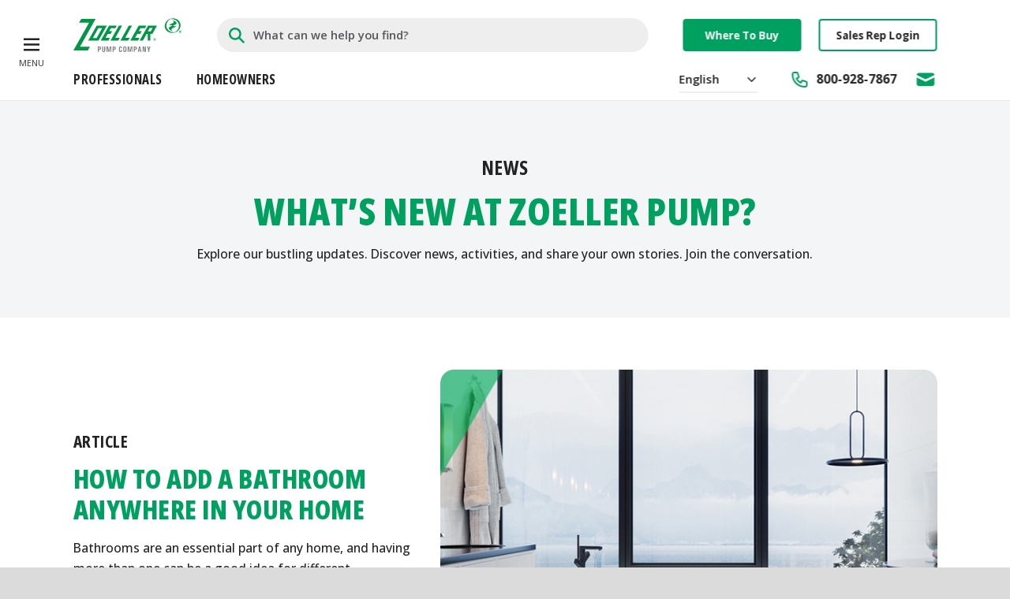

--- FILE ---
content_type: text/html; charset=UTF-8
request_url: https://zoellerpumps.com/articles/
body_size: 30730
content:
<!DOCTYPE html>
<html class="no-js" lang="en-US">
<head>
			<!-- Global site tag (gtag.js) - Google Analytics -->
<script async src="https://www.googletagmanager.com/gtag/js?id=UA-23586416-1"></script>
<script>
  window.dataLayer = window.dataLayer || [];
  function gtag(){dataLayer.push(arguments);}
  gtag('js', new Date());

  gtag('config', 'UA-23586416-1');
</script>

<!-- Google Tag Manager -->
<script>(function(w,d,s,l,i){w[l]=w[l]||[];w[l].push({'gtm.start':
new Date().getTime(),event:'gtm.js'});var f=d.getElementsByTagName(s)[0],
j=d.createElement(s),dl=l!='dataLayer'?'&l='+l:'';j.async=true;j.src=
'https://www.googletagmanager.com/gtm.js?id='+i+dl;f.parentNode.insertBefore(j,f);
})(window,document,'script','dataLayer','GTM-MG6ZJFF');</script>
<!-- End Google Tag Manager -->

<!-- Start Ketch -->
<script>
  (function (w,d,o,a,m) {
    w[o]=w[o]||function(){(w[o].q=w[o].q||[]).push(arguments);
    },w[o].e=1*new Date();a=d.createElement('script'),
    m=d.getElementsByTagName('script')[0];a.async=1;
    a.src='https://agent.marketingcloudfx.com/mcfx.js';m.parentNode.insertBefore(a, m);
  })(window, document, 'mcfx');
  mcfx('create', 5556);
</script>
<script type="text/javascript" async src="//cdn.leadmanagerfx.com/phone/js/5556"></script>
<script>!function(){window.semaphore=window.semaphore||[],window.ketch=function(){window.semaphore.push(arguments)};var e=new URLSearchParams(document.location.search),o=e.has("property")?e.get("property"):"website_smart_tag",n=document.createElement("script");n.type="text/javascript",n.src="https://global.ketchcdn.com/web/v3/config/zoeller/".concat(o,"/boot.js"),n.defer=n.async=!0,document.getElementsByTagName("head")[0].appendChild(n)}();</script>
<!-- End Ketch -->

<script id="Microsoft_Omnichannel_LCWidget" src="https://oc-cdn-ocprod.azureedge.net/livechatwidget/scripts/LiveChatBootstrapper.js" data-app-id="5205b565-9c24-4b4c-9339-29a801e9f316" data-lcw-version="prod" data-org-id="0c088dd1-8ad1-4bbe-b6a7-e68f01d5ba55" data-org-url="https://unq0c088dd18ad14bbeb6a7e68f01d5b-crm.omnichannelengagementhub.com"></script>	
	<meta charset="UTF-8">
	<meta name="viewport" content="width=device-width, initial-scale=1, shrink-to-fit=no">
	<meta http-equiv="x-ua-compatible" content="ie=edge"/>
	<link rel="profile" href="https://gmpg.org/xfn/11">
	<link rel="stylesheet" href="/wp-content/themes/zoeller/style.css?id=498119c81801fd4a8460c0b66ac3c57e"/>

	<link rel="apple-touch-icon" sizes="180x180" href="https://zoellerpumps.com/wp-content/themes/zoeller/img/favicons/apple-touch-icon.png">
<link rel="icon" type="image/png" sizes="32x32" href="https://zoellerpumps.com/wp-content/themes/zoeller/img/favicons/favicon-32x32.png">
<link rel="icon" type="image/png" sizes="16x16" href="https://zoellerpumps.com/wp-content/themes/zoeller/img/favicons/favicon-16x16.png">
<link rel="manifest" href="https://zoellerpumps.com/wp-content/themes/zoeller/img/favicons/site.webmanifest">
<link rel="mask-icon" href="https://zoellerpumps.com/wp-content/themes/zoeller/img/favicons/safari-pinned-tab.svg" color="#5bbad5">
<link rel="shortcut icon" href="https://zoellerpumps.com/wp-content/themes/zoeller/img/favicons/favicon.ico">
<meta name="msapplication-TileColor" content="#00A160">
<meta name="msapplication-config" content="https://zoellerpumps.com/wp-content/themes/zoeller/img/favicons/browserconfig.xml">
<meta name="theme-color" content="#ffffff">
		<style>
		:root, *:before, *:after {
			
			
			
			
					}
	</style>

	<meta name='robots' content='index, follow, max-image-preview:large, max-snippet:-1, max-video-preview:-1' />
	<style>img:is([sizes="auto" i], [sizes^="auto," i]) { contain-intrinsic-size: 3000px 1500px }</style>
	
	<!-- This site is optimized with the Yoast SEO plugin v26.2 - https://yoast.com/wordpress/plugins/seo/ -->
	<title>Articles - Zoeller Pump Company</title>
	<meta name="description" content="Stay updated with the latest news and activities. Share your stories and connect with others. Join the conversation now!" />
	<link rel="canonical" href="https://zoellerpumps.com/articles/" />
	<link rel="next" href="https://zoellerpumps.com/articles/page/2/" />
	<meta property="og:locale" content="en_US" />
	<meta property="og:type" content="article" />
	<meta property="og:title" content="Articles - Zoeller Pump Company" />
	<meta property="og:description" content="Stay updated with the latest news and activities. Share your stories and connect with others. Join the conversation now!" />
	<meta property="og:url" content="https://zoellerpumps.com/articles/" />
	<meta property="og:site_name" content="Zoeller Pump Company" />
	<meta property="og:image" content="https://zoellerpumps.com/wp-content/uploads/sites/3/2021/10/Time-capsule.png" />
	<meta property="og:image:width" content="1050" />
	<meta property="og:image:height" content="750" />
	<meta property="og:image:type" content="image/png" />
	<meta name="twitter:card" content="summary_large_image" />
	<script type="application/ld+json" class="yoast-schema-graph">{"@context":"https://schema.org","@graph":[{"@type":["WebPage","CollectionPage"],"@id":"https://zoellerpumps.com/articles/","url":"https://zoellerpumps.com/articles/","name":"Articles - Zoeller Pump Company","isPartOf":{"@id":"https://zoellerpumps.com/#website"},"datePublished":"2023-08-14T17:34:09+00:00","dateModified":"2024-11-21T17:14:33+00:00","description":"Stay updated with the latest news and activities. Share your stories and connect with others. Join the conversation now!","breadcrumb":{"@id":"https://zoellerpumps.com/articles/#breadcrumb"},"inLanguage":"en-US"},{"@type":"BreadcrumbList","@id":"https://zoellerpumps.com/articles/#breadcrumb","itemListElement":[{"@type":"ListItem","position":1,"name":"Home","item":"https://zoellerpumps.com/"},{"@type":"ListItem","position":2,"name":"Articles"}]},{"@type":"WebSite","@id":"https://zoellerpumps.com/#website","url":"https://zoellerpumps.com/","name":"Zoeller Pump Company","description":"Wastewater Pumps and Systems","publisher":{"@id":"https://zoellerpumps.com/#organization"},"potentialAction":[{"@type":"SearchAction","target":{"@type":"EntryPoint","urlTemplate":"https://zoellerpumps.com/?s={search_term_string}"},"query-input":{"@type":"PropertyValueSpecification","valueRequired":true,"valueName":"search_term_string"}}],"inLanguage":"en-US"},{"@type":"Organization","@id":"https://zoellerpumps.com/#organization","name":"Zoeller Pump Company","alternateName":"Zoeller Pumps","url":"https://zoellerpumps.com/","logo":{"@type":"ImageObject","inLanguage":"en-US","@id":"https://zoellerpumps.com/#/schema/logo/image/","url":"https://zoellerpumps.com/wp-content/uploads/sites/3/2024/03/ZoellerPump_Logo.png","contentUrl":"https://zoellerpumps.com/wp-content/uploads/sites/3/2024/03/ZoellerPump_Logo.png","width":1350,"height":450,"caption":"Zoeller Pump Company"},"image":{"@id":"https://zoellerpumps.com/#/schema/logo/image/"}}]}</script>
	<!-- / Yoast SEO plugin. -->


<link rel='dns-prefetch' href='//widget.tagembed.com' />
<link rel='dns-prefetch' href='//www.google.com' />
<script type="text/javascript">
/* <![CDATA[ */
window._wpemojiSettings = {"baseUrl":"https:\/\/s.w.org\/images\/core\/emoji\/16.0.1\/72x72\/","ext":".png","svgUrl":"https:\/\/s.w.org\/images\/core\/emoji\/16.0.1\/svg\/","svgExt":".svg","source":{"concatemoji":"https:\/\/zoellerpumps.com\/wp-includes\/js\/wp-emoji-release.min.js?ver=6.8.3"}};
/*! This file is auto-generated */
!function(s,n){var o,i,e;function c(e){try{var t={supportTests:e,timestamp:(new Date).valueOf()};sessionStorage.setItem(o,JSON.stringify(t))}catch(e){}}function p(e,t,n){e.clearRect(0,0,e.canvas.width,e.canvas.height),e.fillText(t,0,0);var t=new Uint32Array(e.getImageData(0,0,e.canvas.width,e.canvas.height).data),a=(e.clearRect(0,0,e.canvas.width,e.canvas.height),e.fillText(n,0,0),new Uint32Array(e.getImageData(0,0,e.canvas.width,e.canvas.height).data));return t.every(function(e,t){return e===a[t]})}function u(e,t){e.clearRect(0,0,e.canvas.width,e.canvas.height),e.fillText(t,0,0);for(var n=e.getImageData(16,16,1,1),a=0;a<n.data.length;a++)if(0!==n.data[a])return!1;return!0}function f(e,t,n,a){switch(t){case"flag":return n(e,"\ud83c\udff3\ufe0f\u200d\u26a7\ufe0f","\ud83c\udff3\ufe0f\u200b\u26a7\ufe0f")?!1:!n(e,"\ud83c\udde8\ud83c\uddf6","\ud83c\udde8\u200b\ud83c\uddf6")&&!n(e,"\ud83c\udff4\udb40\udc67\udb40\udc62\udb40\udc65\udb40\udc6e\udb40\udc67\udb40\udc7f","\ud83c\udff4\u200b\udb40\udc67\u200b\udb40\udc62\u200b\udb40\udc65\u200b\udb40\udc6e\u200b\udb40\udc67\u200b\udb40\udc7f");case"emoji":return!a(e,"\ud83e\udedf")}return!1}function g(e,t,n,a){var r="undefined"!=typeof WorkerGlobalScope&&self instanceof WorkerGlobalScope?new OffscreenCanvas(300,150):s.createElement("canvas"),o=r.getContext("2d",{willReadFrequently:!0}),i=(o.textBaseline="top",o.font="600 32px Arial",{});return e.forEach(function(e){i[e]=t(o,e,n,a)}),i}function t(e){var t=s.createElement("script");t.src=e,t.defer=!0,s.head.appendChild(t)}"undefined"!=typeof Promise&&(o="wpEmojiSettingsSupports",i=["flag","emoji"],n.supports={everything:!0,everythingExceptFlag:!0},e=new Promise(function(e){s.addEventListener("DOMContentLoaded",e,{once:!0})}),new Promise(function(t){var n=function(){try{var e=JSON.parse(sessionStorage.getItem(o));if("object"==typeof e&&"number"==typeof e.timestamp&&(new Date).valueOf()<e.timestamp+604800&&"object"==typeof e.supportTests)return e.supportTests}catch(e){}return null}();if(!n){if("undefined"!=typeof Worker&&"undefined"!=typeof OffscreenCanvas&&"undefined"!=typeof URL&&URL.createObjectURL&&"undefined"!=typeof Blob)try{var e="postMessage("+g.toString()+"("+[JSON.stringify(i),f.toString(),p.toString(),u.toString()].join(",")+"));",a=new Blob([e],{type:"text/javascript"}),r=new Worker(URL.createObjectURL(a),{name:"wpTestEmojiSupports"});return void(r.onmessage=function(e){c(n=e.data),r.terminate(),t(n)})}catch(e){}c(n=g(i,f,p,u))}t(n)}).then(function(e){for(var t in e)n.supports[t]=e[t],n.supports.everything=n.supports.everything&&n.supports[t],"flag"!==t&&(n.supports.everythingExceptFlag=n.supports.everythingExceptFlag&&n.supports[t]);n.supports.everythingExceptFlag=n.supports.everythingExceptFlag&&!n.supports.flag,n.DOMReady=!1,n.readyCallback=function(){n.DOMReady=!0}}).then(function(){return e}).then(function(){var e;n.supports.everything||(n.readyCallback(),(e=n.source||{}).concatemoji?t(e.concatemoji):e.wpemoji&&e.twemoji&&(t(e.twemoji),t(e.wpemoji)))}))}((window,document),window._wpemojiSettings);
/* ]]> */
</script>
<style id='wp-emoji-styles-inline-css' type='text/css'>

	img.wp-smiley, img.emoji {
		display: inline !important;
		border: none !important;
		box-shadow: none !important;
		height: 1em !important;
		width: 1em !important;
		margin: 0 0.07em !important;
		vertical-align: -0.1em !important;
		background: none !important;
		padding: 0 !important;
	}
</style>
<link rel='stylesheet' id='lbwps-styles-photoswipe5-main-css' href='https://zoellerpumps.com/wp-content/plugins/lightbox-photoswipe/assets/ps5/styles/main.css?ver=5.7.3' type='text/css' media='all' />
<link rel='stylesheet' id='woocommerce-layout-css' href='https://zoellerpumps.com/wp-content/plugins/woocommerce/assets/css/woocommerce-layout.css?ver=10.2.2' type='text/css' media='all' />
<link rel='stylesheet' id='woocommerce-smallscreen-css' href='https://zoellerpumps.com/wp-content/plugins/woocommerce/assets/css/woocommerce-smallscreen.css?ver=10.2.2' type='text/css' media='only screen and (max-width: 768px)' />
<link rel='stylesheet' id='woocommerce-general-css' href='https://zoellerpumps.com/wp-content/plugins/woocommerce/assets/css/woocommerce.css?ver=10.2.2' type='text/css' media='all' />
<style id='woocommerce-inline-inline-css' type='text/css'>
.woocommerce form .form-row .required { visibility: visible; }
</style>
<link rel='stylesheet' id='brands-styles-css' href='https://zoellerpumps.com/wp-content/plugins/woocommerce/assets/css/brands.css?ver=10.2.2' type='text/css' media='all' />
<link rel='stylesheet' id='select2-css' href='https://zoellerpumps.com/wp-content/plugins/woocommerce/assets/css/select2.css?ver=10.2.2' type='text/css' media='all' />
<link rel='stylesheet' id='relevanssi-live-search-css' href='https://zoellerpumps.com/wp-content/plugins/relevanssi-live-ajax-search/assets/styles/style.css?ver=2.5' type='text/css' media='all' />
<link rel='stylesheet' id='wc-bundle-style-css' href='https://zoellerpumps.com/wp-content/plugins/woocommerce-product-bundles/assets/css/frontend/woocommerce.css?ver=6.5.1' type='text/css' media='all' />
<script type="text/javascript" src="https://zoellerpumps.com/wp-includes/js/jquery/jquery.min.js?ver=3.7.1" id="jquery-core-js"></script>
<script type="text/javascript" src="https://zoellerpumps.com/wp-includes/js/jquery/jquery-migrate.min.js?ver=3.4.1" id="jquery-migrate-js"></script>
<script type="text/javascript" src="https://zoellerpumps.com/wp-content/plugins/woocommerce/assets/js/jquery-blockui/jquery.blockUI.min.js?ver=2.7.0-wc.10.2.2" id="jquery-blockui-js" defer="defer" data-wp-strategy="defer"></script>
<script type="text/javascript" id="wc-add-to-cart-js-extra">
/* <![CDATA[ */
var wc_add_to_cart_params = {"ajax_url":"\/wp-admin\/admin-ajax.php","wc_ajax_url":"\/?wc-ajax=%%endpoint%%","i18n_view_cart":"View cart","cart_url":"https:\/\/zoellerpumps.com\/cart\/","is_cart":"","cart_redirect_after_add":"no","gt_translate_keys":["i18n_view_cart",{"key":"cart_url","format":"url"}]};
/* ]]> */
</script>
<script type="text/javascript" src="https://zoellerpumps.com/wp-content/plugins/woocommerce/assets/js/frontend/add-to-cart.min.js?ver=10.2.2" id="wc-add-to-cart-js" defer="defer" data-wp-strategy="defer"></script>
<script type="text/javascript" src="https://zoellerpumps.com/wp-content/plugins/woocommerce/assets/js/js-cookie/js.cookie.min.js?ver=2.1.4-wc.10.2.2" id="js-cookie-js" defer="defer" data-wp-strategy="defer"></script>
<script type="text/javascript" id="woocommerce-js-extra">
/* <![CDATA[ */
var woocommerce_params = {"ajax_url":"\/wp-admin\/admin-ajax.php","wc_ajax_url":"\/?wc-ajax=%%endpoint%%","i18n_password_show":"Show password","i18n_password_hide":"Hide password"};
/* ]]> */
</script>
<script type="text/javascript" src="https://zoellerpumps.com/wp-content/plugins/woocommerce/assets/js/frontend/woocommerce.min.js?ver=10.2.2" id="woocommerce-js" defer="defer" data-wp-strategy="defer"></script>
<script type="text/javascript" src="https://zoellerpumps.com/wp-content/plugins/woocommerce/assets/js/selectWoo/selectWoo.full.min.js?ver=1.0.9-wc.10.2.2" id="selectWoo-js" defer="defer" data-wp-strategy="defer"></script>
<link rel="https://api.w.org/" href="https://zoellerpumps.com/wp-json/" />	<noscript><style>.woocommerce-product-gallery{ opacity: 1 !important; }</style></noscript>
	
    </head>


<body class="blog wp-theme-zoeller theme-zoeller woocommerce-no-js site-id-3 page-picot-pak-is-make-any-control-panel-intrinsically-safe header-default">
			<!-- Google Tag Manager (noscript) -->
<noscript><iframe src="https://www.googletagmanager.com/ns.html?id=GTM-MG6ZJFF"
height="0" width="0" style="display:none;visibility:hidden"></iframe></noscript>
<!-- End Google Tag Manager (noscript) -->

<script type="text/javascript" src="//cdn.leadmanagerfx.com/js/mcfx/5556"></script>

<script type="text/javascript" src="//cdn.leadmanagerfx.com/phone/js/5556"></script>

<script id="Microsoft_Omnichannel_LCWidget" src="https://oc-cdn-ocprod.azureedge.net/livechatwidget/scripts/LiveChatBootstrapper.js" data-app-id="5205b565-9c24-4b4c-9339-29a801e9f316" data-lcw-version="prod" data-org-id="0c088dd1-8ad1-4bbe-b6a7-e68f01d5ba55" data-org-url="https://unq0c088dd18ad14bbeb6a7e68f01d5b-crm.omnichannelengagementhub.com"></script>	
	
	<div class="wrapper">
                    <div class="offcanvas offcanvas-start" tabindex="-1" id="offcanvasNavbar" aria-labelledby="offcanvasNavbarLabel" data-bg="color_2" data-level="1">
	<div class="offcanvas-header justify-content-end justify-content-md-start">
		<a href="https://zoellerpumps.com" class="logo_link d-none d-md-block">
							<img class="logo default" src="https://zoellerpumps.com/wp-content/themes/zoeller/img/Zoeller_Logo_Color.svg" alt="Zoeller Pump Company Logo" width="100%" height="100%">
					</a>
		<button type="button" class="btn-close btn-sm" data-bs-dismiss="offcanvas" aria-label="Close"></button>
	</div>
	<div class="offcanvas-body">

		<div class="offcanvas-body_level offcanvas-body_level_1">
						<h6 class="xs mb-2">Applications For</h6>
						<ul id="menu-main-menu-1" class="navbar-nav mt-2"><li id="menu-item-4748" class="flyout menu-item menu-item-type-post_type menu-item-object-page menu-item-4748 nav-item xl"><a href="https://zoellerpumps.com/homeowners/" class="nav-link">Homeowners</a></li>
<li id="menu-item-4749" class="flyout menu-item menu-item-type-post_type menu-item-object-page menu-item-home menu-item-4749 nav-item xl"><a href="https://zoellerpumps.com/" class="nav-link">Professionals</a></li>
</ul>
			<ul id="menu-main-menu-2" class="navbar-nav"><li id="menu-item-2697" class="flyout menu-item menu-item-type-post_type menu-item-object-page menu-item-2697 nav-item lg"><a href="https://zoellerpumps.com/applications/" class="nav-link">All Applications</a></li>
<li id="menu-item-2698" class="flyout menu-item menu-item-type-post_type menu-item-object-page menu-item-2698 nav-item lg"><a href="https://zoellerpumps.com/products/" class="nav-link">All Products</a></li>
<li id="menu-item-2699" class="menu-item menu-item-type-post_type menu-item-object-page current-menu-item page_item page-item-21 current_page_item current_page_parent menu-item-2699 nav-item lg"><a href="https://zoellerpumps.com/articles/" aria-current="page" class="nav-link">Articles</a></li>
</ul>
			<ul id="menu-main-menu-3" class="navbar-nav"><li id="menu-item-2704" class="menu-item menu-item-type-post_type menu-item-object-page menu-item-2704 nav-item"><a href="https://zoellerpumps.com/product-registration/" class="nav-link">Product Registration</a></li>
<li id="menu-item-2705" class="menu-item menu-item-type-post_type menu-item-object-page menu-item-2705 nav-item"><a href="https://zoellerpumps.com/product-support/" class="nav-link">Product Support</a></li>
<li id="menu-item-2713" class="menu-item menu-item-type-post_type menu-item-object-page menu-item-2713 nav-item"><a href="https://zoellerpumps.com/sizing-tools/" class="nav-link">Sizing Tools</a></li>
<li id="menu-item-2707" class="menu-item menu-item-type-post_type menu-item-object-page menu-item-2707 nav-item"><a href="https://zoellerpumps.com/sales-support/" class="nav-link">Sales Support</a></li>
<li id="menu-item-2743" class="menu-item menu-item-type-post_type menu-item-object-page menu-item-2743 nav-item"><a href="https://zoellerpumps.com/training/" class="nav-link">Training</a></li>
<li id="menu-item-7074" class="menu-item menu-item-type-custom menu-item-object-custom menu-item-7074 nav-item"><a target="_blank" href="https://shop.zoeller.com/" class="nav-link">Service Parts</a></li>
</ul>
			<div class="row g-2">
																			<div class="col-8">
						<a href="https://zoellerpumps.com/locations/" class="btn btn-sm btn-primary w-100">Where To Buy</a>
					</div>
									


				
													
													
																																				<div class="col-8">
								<a href="https://repportal2.zoellerpumps.com/" target="_blank" class="btn btn-sm btn-primary btn-stroke w-100">Sales Rep Login</a>
							</div>
																						

			</div>

			<ul id="menu-gawebfx-com" class="navbar-nav justify-content-end flex-grow-1 xpe-3"><li id="menu-item-7338" class="menu-item menu-item-type-post_type menu-item-object-page menu-item-7338 nav-item sm"><a href="https://zoellerpumps.com/case-study-submission/" class="nav-link">Submit a Case Study</a></li>
<li id="menu-item-7092" class="menu-item menu-item-type-custom menu-item-object-custom menu-item-7092 nav-item sm"><a href="https://lp.constantcontactpages.com/su/7ZTOClT/ProLine" class="nav-link">Join Our Newsletter</a></li>
<li id="menu-item-2040" class="menu-item menu-item-type-post_type menu-item-object-page menu-item-2040 nav-item sm"><a href="https://zoellerpumps.com/contact-us/" class="nav-link">Contact Us</a></li>
<li id="menu-item-2041" class="menu-item menu-item-type-post_type menu-item-object-page menu-item-2041 nav-item sm"><a href="https://zoellerpumps.com/careers/" class="nav-link">Careers</a></li>
<li id="menu-item-2042" class="strong menu-item menu-item-type-custom menu-item-object-custom menu-item-2042 nav-item sm"><a href="tel:8009287867" class="nav-link">800-928-7867</a></li>
</ul>
							<div class="d-lg-none">
					<div class="gtranslate_wrapper" id="gt-wrapper-17783966"></div>				</div>
					</div>

		<div class="offcanvas-body_level offcanvas-body_level_2" data-offcanvas="homeowners">
			<button type="button" class="btn-back" aria-label="Back">
				<svg xmlns="http://www.w3.org/2000/svg" width="16" height="16" fill="currentColor" class="bi bi-arrow-left" viewBox="0 0 16 16">
					<path fill-rule="evenodd" d="M15 8a.5.5 0 0 0-.5-.5H2.707l3.147-3.146a.5.5 0 1 0-.708-.708l-4 4a.5.5 0 0 0 0 .708l4 4a.5.5 0 0 0 .708-.708L2.707 8.5H14.5A.5.5 0 0 0 15 8"/>
				</svg>
				<span>Back</span>
			</button>

			<h4 class="mb-4 mt-0">
				<a href="/homeowners">Homeowners</a>
			</h4>
			<h6 class="sm mb-3">Applications</h6>

			
			<ul class="navbar-nav">
																					<li class="menu-item nav-item">
							<a href="#" class="nav-link" data-offcanvas-link="term_25">Basement Sumps</a>
						</li>
																										<li class="menu-item nav-item">
							<a href="#" class="nav-link" data-offcanvas-link="term_26">Sewage Ejectors</a>
						</li>
																										<li class="menu-item nav-item">
							<a href="#" class="nav-link" data-offcanvas-link="term_30">Sewage Lift Stations</a>
						</li>
																										<li class="menu-item nav-item">
							<a href="#" class="nav-link" data-offcanvas-link="term_36">Stormwater Removal</a>
						</li>
																																			<li class="menu-item nav-item">
							<a href="#" class="nav-link" data-offcanvas-link="term_27">Septic Systems</a>
						</li>
																										<li class="menu-item nav-item">
							<a href="#" class="nav-link" data-offcanvas-link="term_554">Hazardous Duty</a>
						</li>
																										<li class="menu-item nav-item">
							<a href="#" class="nav-link" data-offcanvas-link="term_29">Drain Pumps</a>
						</li>
																										<li class="menu-item nav-item">
							<a href="#" class="nav-link" data-offcanvas-link="term_34">Upflush Toilets</a>
						</li>
																										<li class="menu-item nav-item">
							<a href="#" class="nav-link" data-offcanvas-link="term_28">Crawl Space Sumps</a>
						</li>
																										<li class="menu-item nav-item">
							<a href="#" class="nav-link" data-offcanvas-link="term_33">Portable Dewatering</a>
						</li>
																																			<li class="menu-item nav-item">
							<a href="#" class="nav-link" data-offcanvas-link="term_35">HVAC Condensate</a>
						</li>
																										<li class="menu-item nav-item">
							<a href="#" class="nav-link" data-offcanvas-link="term_562">Potable Water</a>
						</li>
																										<li class="menu-item nav-item">
							<a href="#" class="nav-link" data-offcanvas-link="term_37">Fountain Pumps</a>
						</li>
												</ul>
		</div>

		<div class="offcanvas-body_level offcanvas-body_level_2" data-offcanvas="professionals">
			<button type="button" class="btn-back" aria-label="Back">
				<svg xmlns="http://www.w3.org/2000/svg" width="16" height="16" fill="currentColor" class="bi bi-arrow-left" viewBox="0 0 16 16">
					<path fill-rule="evenodd" d="M15 8a.5.5 0 0 0-.5-.5H2.707l3.147-3.146a.5.5 0 1 0-.708-.708l-4 4a.5.5 0 0 0 0 .708l4 4a.5.5 0 0 0 .708-.708L2.707 8.5H14.5A.5.5 0 0 0 15 8"/>
				</svg>
				<span>Back</span>
			</button>

			<h4 class="mb-4 mt-0">
				<a href="/">Professionals</a>
			</h4>
			<h6 class="sm mb-3">Applications</h6>

			
			<ul class="navbar-nav">
														<li class="menu-item nav-item">
						<a href="#" class="nav-link" data-offcanvas-link="term_25">Basement Sumps</a>
					</li>
														<li class="menu-item nav-item">
						<a href="#" class="nav-link" data-offcanvas-link="term_26">Sewage Ejectors</a>
					</li>
														<li class="menu-item nav-item">
						<a href="#" class="nav-link" data-offcanvas-link="term_30">Sewage Lift Stations</a>
					</li>
														<li class="menu-item nav-item">
						<a href="#" class="nav-link" data-offcanvas-link="term_36">Stormwater Removal</a>
					</li>
														<li class="menu-item nav-item">
						<a href="#" class="nav-link" data-offcanvas-link="term_31">Effluent Lift Stations</a>
					</li>
														<li class="menu-item nav-item">
						<a href="#" class="nav-link" data-offcanvas-link="term_27">Septic Systems</a>
					</li>
														<li class="menu-item nav-item">
						<a href="#" class="nav-link" data-offcanvas-link="term_554">Hazardous Duty</a>
					</li>
														<li class="menu-item nav-item">
						<a href="#" class="nav-link" data-offcanvas-link="term_29">Drain Pumps</a>
					</li>
														<li class="menu-item nav-item">
						<a href="#" class="nav-link" data-offcanvas-link="term_34">Upflush Toilets</a>
					</li>
														<li class="menu-item nav-item">
						<a href="#" class="nav-link" data-offcanvas-link="term_28">Crawl Space Sumps</a>
					</li>
														<li class="menu-item nav-item">
						<a href="#" class="nav-link" data-offcanvas-link="term_33">Portable Dewatering</a>
					</li>
														<li class="menu-item nav-item">
						<a href="#" class="nav-link" data-offcanvas-link="term_32">Elevator Sumps</a>
					</li>
														<li class="menu-item nav-item">
						<a href="#" class="nav-link" data-offcanvas-link="term_35">HVAC Condensate</a>
					</li>
														<li class="menu-item nav-item">
						<a href="#" class="nav-link" data-offcanvas-link="term_562">Potable Water</a>
					</li>
														<li class="menu-item nav-item">
						<a href="#" class="nav-link" data-offcanvas-link="term_37">Fountain Pumps</a>
					</li>
							</ul>
		</div>

		<div class="offcanvas-body_level offcanvas-body_level_2" data-offcanvas="applications">
			<button type="button" class="btn-back" aria-label="Back">
				<svg xmlns="http://www.w3.org/2000/svg" width="16" height="16" fill="currentColor" class="bi bi-arrow-left" viewBox="0 0 16 16">
					<path fill-rule="evenodd" d="M15 8a.5.5 0 0 0-.5-.5H2.707l3.147-3.146a.5.5 0 1 0-.708-.708l-4 4a.5.5 0 0 0 0 .708l4 4a.5.5 0 0 0 .708-.708L2.707 8.5H14.5A.5.5 0 0 0 15 8"/>
				</svg>
				<span>Back</span>
			</button>

			<h4 class="mb-4 mt-0">
				<a href="/applications">Applications</a>
			</h4>

			
			<ul class="navbar-nav">
														<li class="menu-item nav-item">
						<a href="#" class="nav-link" data-offcanvas-link="term_25">Basement Sumps</a>
					</li>
														<li class="menu-item nav-item">
						<a href="#" class="nav-link" data-offcanvas-link="term_26">Sewage Ejectors</a>
					</li>
														<li class="menu-item nav-item">
						<a href="#" class="nav-link" data-offcanvas-link="term_30">Sewage Lift Stations</a>
					</li>
														<li class="menu-item nav-item">
						<a href="#" class="nav-link" data-offcanvas-link="term_36">Stormwater Removal</a>
					</li>
														<li class="menu-item nav-item">
						<a href="#" class="nav-link" data-offcanvas-link="term_31">Effluent Lift Stations</a>
					</li>
														<li class="menu-item nav-item">
						<a href="#" class="nav-link" data-offcanvas-link="term_27">Septic Systems</a>
					</li>
														<li class="menu-item nav-item">
						<a href="#" class="nav-link" data-offcanvas-link="term_554">Hazardous Duty</a>
					</li>
														<li class="menu-item nav-item">
						<a href="#" class="nav-link" data-offcanvas-link="term_29">Drain Pumps</a>
					</li>
														<li class="menu-item nav-item">
						<a href="#" class="nav-link" data-offcanvas-link="term_34">Upflush Toilets</a>
					</li>
														<li class="menu-item nav-item">
						<a href="#" class="nav-link" data-offcanvas-link="term_28">Crawl Space Sumps</a>
					</li>
														<li class="menu-item nav-item">
						<a href="#" class="nav-link" data-offcanvas-link="term_33">Portable Dewatering</a>
					</li>
														<li class="menu-item nav-item">
						<a href="#" class="nav-link" data-offcanvas-link="term_32">Elevator Sumps</a>
					</li>
														<li class="menu-item nav-item">
						<a href="#" class="nav-link" data-offcanvas-link="term_35">HVAC Condensate</a>
					</li>
														<li class="menu-item nav-item">
						<a href="#" class="nav-link" data-offcanvas-link="term_562">Potable Water</a>
					</li>
														<li class="menu-item nav-item">
						<a href="#" class="nav-link" data-offcanvas-link="term_37">Fountain Pumps</a>
					</li>
							</ul>
		</div>

		<div class="offcanvas-body_level offcanvas-body_level_2" data-offcanvas="products">
			<button type="button" class="btn-back" aria-label="Back">
				<svg xmlns="http://www.w3.org/2000/svg" width="16" height="16" fill="currentColor" class="bi bi-arrow-left" viewBox="0 0 16 16">
					<path fill-rule="evenodd" d="M15 8a.5.5 0 0 0-.5-.5H2.707l3.147-3.146a.5.5 0 1 0-.708-.708l-4 4a.5.5 0 0 0 0 .708l4 4a.5.5 0 0 0 .708-.708L2.707 8.5H14.5A.5.5 0 0 0 15 8"/>
				</svg>
				<span>Back</span>
			</button>

			<h4 class="mb-4 mt-0">
				<a href="/products">Products</a>
			</h4>

			
			<ul class="navbar-nav">
									
                                                                    <li class="menu-item nav-item mb-4">
                            <a href="#" class="nav-link strong" data-offcanvas-link="term_43">
                                Pumps</a>
                                                        <ul class="navbar-nav ps-3">
                                                                <li class="menu-item nav-item sm">
                                    <a href="#" class="nav-link" data-offcanvas-link="term_51">Sump</a>
                                </li>
                                                                <li class="menu-item nav-item sm">
                                    <a href="#" class="nav-link" data-offcanvas-link="term_47">Sewage</a>
                                </li>
                                                                <li class="menu-item nav-item sm">
                                    <a href="#" class="nav-link" data-offcanvas-link="term_48">Grinder</a>
                                </li>
                                                                <li class="menu-item nav-item sm">
                                    <a href="#" class="nav-link" data-offcanvas-link="term_17">Effluent</a>
                                </li>
                                                                <li class="menu-item nav-item sm">
                                    <a href="#" class="nav-link" data-offcanvas-link="term_457">Turbine Effluent</a>
                                </li>
                                                                <li class="menu-item nav-item sm">
                                    <a href="#" class="nav-link" data-offcanvas-link="term_472">Qwik Jon® Upflush Systems</a>
                                </li>
                                                                <li class="menu-item nav-item sm">
                                    <a href="#" class="nav-link" data-offcanvas-link="term_552">Hazardous Duty</a>
                                </li>
                                                                <li class="menu-item nav-item sm">
                                    <a href="#" class="nav-link" data-offcanvas-link="term_524">High Temperature</a>
                                </li>
                                                                <li class="menu-item nav-item sm">
                                    <a href="#" class="nav-link" data-offcanvas-link="term_250">Potable Water</a>
                                </li>
                                                                <li class="menu-item nav-item sm">
                                    <a href="#" class="nav-link" data-offcanvas-link="term_398">Utility</a>
                                </li>
                                                                <li class="menu-item nav-item sm">
                                    <a href="#" class="nav-link" data-offcanvas-link="term_463">Condensate</a>
                                </li>
                                                                <li class="menu-item nav-item sm">
                                    <a href="#" class="nav-link" data-offcanvas-link="term_49">Pedestal</a>
                                </li>
                                                                <li class="menu-item nav-item sm">
                                    <a href="#" class="nav-link" data-offcanvas-link="term_455">Fountain</a>
                                </li>
                                                            </ul>
                                                    </li>
														
                                                                    <li class="menu-item nav-item mb-4">
                            <a href="#" class="nav-link strong" data-offcanvas-link="term_44">
                                Systems &amp; Packages</a>
                                                        <ul class="navbar-nav ps-3">
                                                                <li class="menu-item nav-item sm">
                                    <a href="#" class="nav-link" data-offcanvas-link="term_628">QLS Series</a>
                                </li>
                                                                <li class="menu-item nav-item sm">
                                    <a href="#" class="nav-link" data-offcanvas-link="term_461">Sump</a>
                                </li>
                                                                <li class="menu-item nav-item sm">
                                    <a href="#" class="nav-link" data-offcanvas-link="term_460">Sewage</a>
                                </li>
                                                                <li class="menu-item nav-item sm">
                                    <a href="#" class="nav-link" data-offcanvas-link="term_458">Grinder</a>
                                </li>
                                                                <li class="menu-item nav-item sm">
                                    <a href="#" class="nav-link" data-offcanvas-link="term_126">Backup Pump Systems</a>
                                </li>
                                                                <li class="menu-item nav-item sm">
                                    <a href="#" class="nav-link" data-offcanvas-link="term_469">Drain Pump</a>
                                </li>
                                                                <li class="menu-item nav-item sm">
                                    <a href="#" class="nav-link" data-offcanvas-link="term_207">Qwik Jon® Upflush Systems</a>
                                </li>
                                                                <li class="menu-item nav-item sm">
                                    <a href="#" class="nav-link" data-offcanvas-link="term_200">Environmental</a>
                                </li>
                                                                <li class="menu-item nav-item sm">
                                    <a href="#" class="nav-link" data-offcanvas-link="term_464">Crawl Space</a>
                                </li>
                                                                <li class="menu-item nav-item sm">
                                    <a href="#" class="nav-link" data-offcanvas-link="term_247">Elevator Sumps</a>
                                </li>
                                                            </ul>
                                                    </li>
														
                                                                    <li class="menu-item nav-item mb-4">
                            <a href="#" class="nav-link strong" data-offcanvas-link="term_45">
                                Accessories &amp; Parts</a>
                                                        <ul class="navbar-nav ps-3">
                                                                <li class="menu-item nav-item sm">
                                    <a href="#" class="nav-link" data-offcanvas-link="term_315">Control Panel</a>
                                </li>
                                                                <li class="menu-item nav-item sm">
                                    <a href="#" class="nav-link" data-offcanvas-link="term_46">Basins</a>
                                </li>
                                                                <li class="menu-item nav-item sm">
                                    <a href="#" class="nav-link" data-offcanvas-link="term_270">Z-Rail® Rail Systems</a>
                                </li>
                                                                <li class="menu-item nav-item sm">
                                    <a href="#" class="nav-link" data-offcanvas-link="term_83">Check Valve</a>
                                </li>
                                                                <li class="menu-item nav-item sm">
                                    <a href="#" class="nav-link" data-offcanvas-link="term_368">Control Valve</a>
                                </li>
                                                                <li class="menu-item nav-item sm">
                                    <a href="#" class="nav-link" data-offcanvas-link="term_127">Alarms</a>
                                </li>
                                                                <li class="menu-item nav-item sm">
                                    <a href="#" class="nav-link" data-offcanvas-link="term_50">Switches</a>
                                </li>
                                                                <li class="menu-item nav-item sm">
                                    <a href="#" class="nav-link" data-offcanvas-link="term_146">Alternator</a>
                                </li>
                                                                <li class="menu-item nav-item sm">
                                    <a href="#" class="nav-link" data-offcanvas-link="term_561">Pump Stand</a>
                                </li>
                                                                <li class="menu-item nav-item sm">
                                    <a href="#" class="nav-link" data-offcanvas-link="term_532">Condensate Switch</a>
                                </li>
                                                                <li class="menu-item nav-item sm">
                                    <a href="#" class="nav-link" data-offcanvas-link="term_470">Battery</a>
                                </li>
                                                                <li class="menu-item nav-item sm">
                                    <a href="#" class="nav-link" data-offcanvas-link="term_471">Qwik Jon® Upflush Systems</a>
                                </li>
                                                                <li class="menu-item nav-item sm">
                                    <a href="#" class="nav-link" data-offcanvas-link="term_474">Environmental</a>
                                </li>
                                                                <li class="menu-item nav-item sm">
                                    <a href="#" class="nav-link" data-offcanvas-link="term_475">Crawl Space</a>
                                </li>
                                                                <li class="menu-item nav-item sm">
                                    <a href="#" class="nav-link" data-offcanvas-link="term_506">Elevator Sumps</a>
                                </li>
                                                                <li class="menu-item nav-item sm">
                                    <a href="#" class="nav-link" data-offcanvas-link="term_273">Junction Box</a>
                                </li>
                                                            </ul>
                                                    </li>
												</ul>
		</div>
	</div>

	<div class="offcanvas_flyout">
								<div class="offcanvas-level_3" data-offcanvas="term_25">
				<button type="button" class="btn-back d-md-none" aria-label="Back">
					<svg xmlns="http://www.w3.org/2000/svg" width="16" height="16" fill="currentColor" class="bi bi-arrow-left" viewBox="0 0 16 16">
						<path fill-rule="evenodd" d="M15 8a.5.5 0 0 0-.5-.5H2.707l3.147-3.146a.5.5 0 1 0-.708-.708l-4 4a.5.5 0 0 0 0 .708l4 4a.5.5 0 0 0 .708-.708L2.707 8.5H14.5A.5.5 0 0 0 15 8"/>
					</svg>
					<span>Back</span>
				</button>

				<p class="lg mb-3 mt-0"><a href="https://zoellerpumps.com/application/basement-sumps/">Basement Sumps</a></p>
				<p class="xs cs-text-truncate mb-2" style="--text-lines: 5">
					Our high-quality sump pumps and backup systems can dependably protect your home and keep you and your family safe and dry.				</p>
				<a href="https://zoellerpumps.com/application/basement-sumps/" class="link sm mt-2 mb-0">Learn More</a>
				<hr>

				
									
											<h6 class="sm">Pumps</h6>
						<ul class="navbar-nav">
																						<li class="menu-item nav-item sm">
									<a href="https://zoellerpumps.com/product/model-49-sump-pump/" class="nav-link">WM49 Sump Pump with 10&#8242; Cord</a>
								</li>
															<li class="menu-item nav-item sm">
									<a href="https://zoellerpumps.com/product/model-49-sump-pump-2/" class="nav-link">WM49 Sump Pump with 20&#8242; Cord</a>
								</li>
															<li class="menu-item nav-item sm">
									<a href="https://zoellerpumps.com/product/model-m53-sump-pump/" class="nav-link">M53 Sump Pump with LED Plug and 9&#8242; Cord</a>
								</li>
															<li class="menu-item nav-item sm">
									<a href="https://zoellerpumps.com/product/model-53-sump-pump-2/" class="nav-link">M53 Sump Pump with LED Plug and 15&#8242; Cord</a>
								</li>
															<li class="menu-item nav-item sm">
									<a href="https://zoellerpumps.com/product/model-53-sump-pump/" class="nav-link">M53 Sump Pump with 25&#8242; Cord</a>
								</li>
															<li class="menu-item nav-item sm">
									<a href="https://zoellerpumps.com/product/m53-sump-pump-with-35-cord/" class="nav-link">M53 Sump Pump with 35&#8242; Cord</a>
								</li>
															<li class="menu-item nav-item sm">
									<a href="https://zoellerpumps.com/product/m53-sump-pump-with-50-cord/" class="nav-link">M53 Sump Pump with 50&#8242; Cord</a>
								</li>
															<li class="menu-item nav-item sm">
									<a href="https://zoellerpumps.com/product/model-53-effluent-pump/" class="nav-link">BN53 Effluent Pump with 15&#8242; Cord and Switch</a>
								</li>
							
															<li class="menu-item nav-item lg mt-4 d-none">
									<a href="https://zoellerpumps.com/application/basement-sumps/" class="nav-link">View All</a>
								</li>
													</ul>
																			
											<h6 class="sm">Systems & Packages</h6>
						<ul class="navbar-nav">
																						<li class="menu-item nav-item sm">
									<a href="https://zoellerpumps.com/product/540-flex/" class="nav-link">540 FLEX®Water Powered Backup</a>
								</li>
															<li class="menu-item nav-item sm">
									<a href="https://zoellerpumps.com/product/aquanot-key-507/" class="nav-link">Aquanot® Key 507</a>
								</li>
															<li class="menu-item nav-item sm">
									<a href="https://zoellerpumps.com/product/aquanot-spin-508/" class="nav-link">Aquanot® Spin 508</a>
								</li>
															<li class="menu-item nav-item sm">
									<a href="https://zoellerpumps.com/product/aquanot-spin-508-propak-with-m53/" class="nav-link">Aquanot® Spin 508 ProPak with M53</a>
								</li>
															<li class="menu-item nav-item sm">
									<a href="https://zoellerpumps.com/product/aquanot-spin-508-propak-with-m98/" class="nav-link">Aquanot® Spin 508 ProPak with M98</a>
								</li>
															<li class="menu-item nav-item sm">
									<a href="https://zoellerpumps.com/product/aquanot-fit-508/" class="nav-link">Aquanot® Fit 508</a>
								</li>
															<li class="menu-item nav-item sm">
									<a href="https://zoellerpumps.com/product/aquanot-fit-508-propak-with-m53/" class="nav-link">Aquanot® Fit 508 ProPak with M53</a>
								</li>
															<li class="menu-item nav-item sm">
									<a href="https://zoellerpumps.com/product/aquanot-fit-508-propak-with-m63/" class="nav-link">Aquanot® Fit 508 ProPak with M63</a>
								</li>
							
															<li class="menu-item nav-item lg mt-4 d-none">
									<a href="https://zoellerpumps.com/application/basement-sumps/" class="nav-link">View All</a>
								</li>
													</ul>
																			
											<h6 class="sm">Accessories & Parts</h6>
						<ul class="navbar-nav">
																						<li class="menu-item nav-item sm">
									<a href="https://zoellerpumps.com/product/sump-pump-stand/" class="nav-link">Pump Stand</a>
								</li>
															<li class="menu-item nav-item sm">
									<a href="https://zoellerpumps.com/product/18%e2%80%b3-x-30%e2%80%b3-poly-structural-foam-basin-without-hole-and-hub/" class="nav-link">18″ X 30″ Poly Structural Foam Basin without Hole and Hub</a>
								</li>
															<li class="menu-item nav-item sm">
									<a href="https://zoellerpumps.com/product/18%e2%80%b3-x-30%e2%80%b3-poly-structural-foam-basin-with-4-hole-no-hub-or-torque-stops/" class="nav-link">18″ X 30″ Poly Structural Foam Basin with 4&#8243; hole, no Hub or Torque Stops</a>
								</li>
															<li class="menu-item nav-item sm">
									<a href="https://zoellerpumps.com/product/18-x-30-psf-basin/" class="nav-link">18&#8243; x 30&#8243; Polyethylene Basin</a>
								</li>
															<li class="menu-item nav-item sm">
									<a href="https://zoellerpumps.com/product/18-x-22-polyethylene-basin/" class="nav-link">18&#8243; x 22&#8243; Polyethylene Basin</a>
								</li>
															<li class="menu-item nav-item sm">
									<a href="https://zoellerpumps.com/product/18-sump-basin-cover/" class="nav-link">18&#8243; Sump Basin Cover</a>
								</li>
															<li class="menu-item nav-item sm">
									<a href="https://zoellerpumps.com/product/1-1-4-x-1-1-2-unicheck-plastic-check-valve/" class="nav-link">1-1/4&#8243; or 1-1/2&#8243; Slip x Slip Check Valve</a>
								</li>
															<li class="menu-item nav-item sm">
									<a href="https://zoellerpumps.com/product/1-1-2-inline-check-valve/" class="nav-link">1-1/2&#8243; Inline Check Valve</a>
								</li>
							
															<li class="menu-item nav-item lg mt-4 d-none">
									<a href="https://zoellerpumps.com/application/basement-sumps/" class="nav-link">View All</a>
								</li>
													</ul>
														
			</div>
								<div class="offcanvas-level_3" data-offcanvas="term_26">
				<button type="button" class="btn-back d-md-none" aria-label="Back">
					<svg xmlns="http://www.w3.org/2000/svg" width="16" height="16" fill="currentColor" class="bi bi-arrow-left" viewBox="0 0 16 16">
						<path fill-rule="evenodd" d="M15 8a.5.5 0 0 0-.5-.5H2.707l3.147-3.146a.5.5 0 1 0-.708-.708l-4 4a.5.5 0 0 0 0 .708l4 4a.5.5 0 0 0 .708-.708L2.707 8.5H14.5A.5.5 0 0 0 15 8"/>
					</svg>
					<span>Back</span>
				</button>

				<p class="lg mb-3 mt-0"><a href="https://zoellerpumps.com/application/sewage-ejectors/">Sewage Ejectors</a></p>
				<p class="xs cs-text-truncate mb-2" style="--text-lines: 5">
					Sewage or grinder pumps move raw sewage and unwanted water away from the home. Our pre-plumbed packages make selecting and installing the right equipment easy.				</p>
				<a href="https://zoellerpumps.com/application/sewage-ejectors/" class="link sm mt-2 mb-0">Learn More</a>
				<hr>

				
									
											<h6 class="sm">Pumps</h6>
						<ul class="navbar-nav">
																						<li class="menu-item nav-item sm">
									<a href="https://zoellerpumps.com/product/ex840-explosion-proof-grinder-pump-with-20-cord/" class="nav-link">EX840 Explosion Proof Grinder Pump with 20&#8242; Cord</a>
								</li>
															<li class="menu-item nav-item sm">
									<a href="https://zoellerpumps.com/product/ex841-explosion-proof-grinder-pump-with-20-cord/" class="nav-link">EX841 Explosion Proof Grinder Pump with 20&#8242; Cord</a>
								</li>
															<li class="menu-item nav-item sm">
									<a href="https://zoellerpumps.com/product/model-803-grinder-pump/" class="nav-link">M803 Grinder Pump with 15&#8242; Cord</a>
								</li>
															<li class="menu-item nav-item sm">
									<a href="https://zoellerpumps.com/product/model-803-grinder-pump-2/" class="nav-link">N803 Grinder Pump with 15&#8242; Cord</a>
								</li>
															<li class="menu-item nav-item sm">
									<a href="https://zoellerpumps.com/product/bn803-grinder-pump-with-15-cord/" class="nav-link">BN803 Grinder Pump with 15&#8242; Cord</a>
								</li>
															<li class="menu-item nav-item sm">
									<a href="https://zoellerpumps.com/product/model-805-grinder-pump/" class="nav-link">M805 Grinder Pump with 15&#8242; Cord</a>
								</li>
															<li class="menu-item nav-item sm">
									<a href="https://zoellerpumps.com/product/model-805-grinder-pump-2/" class="nav-link">N805 Grinder Pump with 15&#8242; Cord</a>
								</li>
															<li class="menu-item nav-item sm">
									<a href="https://zoellerpumps.com/product/model-807-grinder-pump/" class="nav-link">M807 Grinder Pump with 15&#8242; Cord</a>
								</li>
							
															<li class="menu-item nav-item lg mt-4 d-none">
									<a href="https://zoellerpumps.com/application/sewage-ejectors/" class="nav-link">View All</a>
								</li>
													</ul>
																			
											<h6 class="sm">Systems & Packages</h6>
						<ul class="navbar-nav">
																						<li class="menu-item nav-item sm">
									<a href="https://zoellerpumps.com/product/912-simplex-24-x-24-sewage-package-system-with-m266/" class="nav-link">912 Simplex 24&#8243; x 24&#8243; Sewage Package System with M266</a>
								</li>
															<li class="menu-item nav-item sm">
									<a href="https://zoellerpumps.com/product/912-simplex-sewage-package-system/" class="nav-link">912 Simplex 18&#8243; x 30&#8243; Sewage Package with M264</a>
								</li>
															<li class="menu-item nav-item sm">
									<a href="https://zoellerpumps.com/product/912-simplex-sewage-package-system-with-an-bn264-2/" class="nav-link">912 Simplex 18&#8243; x 30&#8243; Sewage Package with BN264</a>
								</li>
															<li class="menu-item nav-item sm">
									<a href="https://zoellerpumps.com/product/912-simplex-sewage-package-system-with-an-m264/" class="nav-link">912 Simplex 18&#8243; x 30&#8243; Side Discharge Sewage Package with M264</a>
								</li>
															<li class="menu-item nav-item sm">
									<a href="https://zoellerpumps.com/product/912-simplex-sewage-package-system-3/" class="nav-link">912 Simplex 18&#8243; x 30&#8243; Side Discharge Sewage Package with BN264</a>
								</li>
															<li class="menu-item nav-item sm">
									<a href="https://zoellerpumps.com/product/912-simplex-sewage-package-system-4/" class="nav-link">912 Simplex 18&#8243; x 30&#8243; Sewage Package with M266</a>
								</li>
															<li class="menu-item nav-item sm">
									<a href="https://zoellerpumps.com/product/912-simplex-sewage-package-system-with-an-bn266/" class="nav-link">912 Simplex 18&#8243; x 30&#8243; Fiberglass Sewage Package with BN266</a>
								</li>
															<li class="menu-item nav-item sm">
									<a href="https://zoellerpumps.com/product/912-simplex-sewage-package-system-2/" class="nav-link">912 Simplex 24&#8243; x 24&#8243; Sewage Package with M264</a>
								</li>
							
															<li class="menu-item nav-item lg mt-4 d-none">
									<a href="https://zoellerpumps.com/application/sewage-ejectors/" class="nav-link">View All</a>
								</li>
													</ul>
																			
											<h6 class="sm">Accessories & Parts</h6>
						<ul class="navbar-nav">
																						<li class="menu-item nav-item sm">
									<a href="https://zoellerpumps.com/product/24-x-24-polyethylene-rotomold-basin/" class="nav-link">24&#8243; x 24&#8243; Polyethylene Rotomold Basin</a>
								</li>
															<li class="menu-item nav-item sm">
									<a href="https://zoellerpumps.com/product/18-x-30-psf-basin/" class="nav-link">18&#8243; x 30&#8243; Polyethylene Basin</a>
								</li>
															<li class="menu-item nav-item sm">
									<a href="https://zoellerpumps.com/product/__trashed-5/" class="nav-link">18&#8243; x 30&#8243; Polyethylene Basin with Steel Cover</a>
								</li>
															<li class="menu-item nav-item sm">
									<a href="https://zoellerpumps.com/product/18-riser-for-outdoor-24x24-sewage-ejector-system/" class="nav-link">18&#8243; Riser for Outdoor 24&#215;24 Sewage Ejector System</a>
								</li>
															<li class="menu-item nav-item sm">
									<a href="https://zoellerpumps.com/product/8-extension-for-indoor-24x24-sewage-ejector-system/" class="nav-link">8&#8243; Extension for Indoor 24&#215;24 Sewage Ejector System</a>
								</li>
															<li class="menu-item nav-item sm">
									<a href="https://zoellerpumps.com/product/psf-extension-for-18x30-basin-12-tall/" class="nav-link">PSF Extension for 18&#215;30 Basin (12&#8243; Tall)</a>
								</li>
															<li class="menu-item nav-item sm">
									<a href="https://zoellerpumps.com/product/psf-extension-for-18x30-basin-6-tall/" class="nav-link">PSF Extension for 18&#215;30 Basin (6&#8243; Tall)</a>
								</li>
															<li class="menu-item nav-item sm">
									<a href="https://zoellerpumps.com/product/fiberglass-extension-for-18x30-basin-12-tall/" class="nav-link">Fiberglass Extension for 18&#215;30 Basin (12&#8243; Tall)</a>
								</li>
							
															<li class="menu-item nav-item lg mt-4 d-none">
									<a href="https://zoellerpumps.com/application/sewage-ejectors/" class="nav-link">View All</a>
								</li>
													</ul>
														
			</div>
								<div class="offcanvas-level_3" data-offcanvas="term_30">
				<button type="button" class="btn-back d-md-none" aria-label="Back">
					<svg xmlns="http://www.w3.org/2000/svg" width="16" height="16" fill="currentColor" class="bi bi-arrow-left" viewBox="0 0 16 16">
						<path fill-rule="evenodd" d="M15 8a.5.5 0 0 0-.5-.5H2.707l3.147-3.146a.5.5 0 1 0-.708-.708l-4 4a.5.5 0 0 0 0 .708l4 4a.5.5 0 0 0 .708-.708L2.707 8.5H14.5A.5.5 0 0 0 15 8"/>
					</svg>
					<span>Back</span>
				</button>

				<p class="lg mb-3 mt-0"><a href="https://zoellerpumps.com/application/sewage-lift-stations/">Sewage Lift Stations</a></p>
				<p class="xs cs-text-truncate mb-2" style="--text-lines: 5">
					Unwanted water and raw sewage are pumped to an outside basin. Sewage lift station pumps take this wastewater up and away.				</p>
				<a href="https://zoellerpumps.com/application/sewage-lift-stations/" class="link sm mt-2 mb-0">Learn More</a>
				<hr>

				
									
											<h6 class="sm">Pumps</h6>
						<ul class="navbar-nav">
																						<li class="menu-item nav-item sm">
									<a href="https://zoellerpumps.com/product/model-810-progressive-cavity-grinder-pump/" class="nav-link">E810 Progressing Cavity Grinder Pump with 20&#8242; Cord</a>
								</li>
															<li class="menu-item nav-item sm">
									<a href="https://zoellerpumps.com/product/model-815-progressing-cavity-grinder-pump/" class="nav-link">E815 Progressing Cavity Grinder Pump with 20&#8242; Cord</a>
								</li>
															<li class="menu-item nav-item sm">
									<a href="https://zoellerpumps.com/product/model-820-grinder-pump-2/" class="nav-link">EI820 Grinder Pump with 20&#8242; Cord</a>
								</li>
															<li class="menu-item nav-item sm">
									<a href="https://zoellerpumps.com/product/model-820-grinder-pump/" class="nav-link">WDH820 Grinder Pump with 20&#8242; Cord and Hardwired Switch</a>
								</li>
															<li class="menu-item nav-item sm">
									<a href="https://zoellerpumps.com/product/model-840-grinder-pump/" class="nav-link">E840 Grinder Pump with 20&#8242; Cord</a>
								</li>
															<li class="menu-item nav-item sm">
									<a href="https://zoellerpumps.com/product/model-840-grinder-pump-2/" class="nav-link">I840 Grinder Pump with 20&#8242; Cord</a>
								</li>
															<li class="menu-item nav-item sm">
									<a href="https://zoellerpumps.com/product/model-840-grinder-pump-3/" class="nav-link">J840 Grinder Pump with 20&#8242; Cord</a>
								</li>
															<li class="menu-item nav-item sm">
									<a href="https://zoellerpumps.com/product/model-840-grinder-pump-4/" class="nav-link">G840 Grinder Pump with 20&#8242; Cord</a>
								</li>
							
															<li class="menu-item nav-item lg mt-4 d-none">
									<a href="https://zoellerpumps.com/application/sewage-lift-stations/" class="nav-link">View All</a>
								</li>
													</ul>
																			
											<h6 class="sm">Systems & Packages</h6>
						<ul class="navbar-nav">
																						<li class="menu-item nav-item sm">
									<a href="https://zoellerpumps.com/product/qls-series-lift-stations/" class="nav-link">QLS Series Lift Stations</a>
								</li>
															<li class="menu-item nav-item sm">
									<a href="https://zoellerpumps.com/product/922-simplex-24-x-48-grinder-package-with-wdh820/" class="nav-link">922 Simplex 24&#8243; x 48&#8243; Grinder Package with WDH820</a>
								</li>
															<li class="menu-item nav-item sm">
									<a href="https://zoellerpumps.com/product/922-simplex-prepackaged-system-with-ei820-4/" class="nav-link">922 Simplex 24&#8243; x 60&#8243; Grinder Package with EI820</a>
								</li>
															<li class="menu-item nav-item sm">
									<a href="https://zoellerpumps.com/product/922-simplex-prepackaged-system-with-ei820-3/" class="nav-link">922 Simplex 24&#8243; x 72&#8243; Grinder Package with EI820</a>
								</li>
															<li class="menu-item nav-item sm">
									<a href="https://zoellerpumps.com/product/922-prepackaged-system/" class="nav-link">922 Simplex 24&#8243; x 84&#8243; Grinder Package with EI820 with 50&#8242; Cord</a>
								</li>
															<li class="menu-item nav-item sm">
									<a href="https://zoellerpumps.com/product/922-simplex-prepackaged-system-with-ei820-2/" class="nav-link">922 Simplex 24&#8243; x 84&#8243; Grinder Package with EI820 with 20&#8242; Cord</a>
								</li>
															<li class="menu-item nav-item sm">
									<a href="https://zoellerpumps.com/product/922-simplex-prepackaged-system-with-reversing-e840/" class="nav-link">922 Simplex 24&#8243; x 72&#8243; Grinder Package with Reversing E840</a>
								</li>
															<li class="menu-item nav-item sm">
									<a href="https://zoellerpumps.com/product/922-simplex-30-x-48-grinder-package-with-wdh820/" class="nav-link">922 Simplex 30&#8243; x 48&#8243; Grinder Package with WDH820</a>
								</li>
							
															<li class="menu-item nav-item lg mt-4 d-none">
									<a href="https://zoellerpumps.com/application/sewage-lift-stations/" class="nav-link">View All</a>
								</li>
													</ul>
																			
											<h6 class="sm">Accessories & Parts</h6>
						<ul class="navbar-nav">
																						<li class="menu-item nav-item sm">
									<a href="https://zoellerpumps.com/product/18-x-30-psf-basin/" class="nav-link">18&#8243; x 30&#8243; Polyethylene Basin</a>
								</li>
															<li class="menu-item nav-item sm">
									<a href="https://zoellerpumps.com/product/fiberglass-basin/" class="nav-link">24&#8243; x 48&#8243; Fiberglass Basin</a>
								</li>
															<li class="menu-item nav-item sm">
									<a href="https://zoellerpumps.com/product/1-1-4-z-rail-disconnect-system/" class="nav-link">1-1/4&#8243; Z-Rail® Disconnect System</a>
								</li>
															<li class="menu-item nav-item sm">
									<a href="https://zoellerpumps.com/product/2-z-rail-disconnect-system/" class="nav-link">2&#8243; Z-Rail® Disconnect System</a>
								</li>
															<li class="menu-item nav-item sm">
									<a href="https://zoellerpumps.com/product/3-z-rail-disconnect-system/" class="nav-link">3&#8243; Z-Rail® Disconnect System</a>
								</li>
															<li class="menu-item nav-item sm">
									<a href="https://zoellerpumps.com/product/1-1-2-quiet-check-valve-2/" class="nav-link">1-1/2&#8243; Quiet Check Valve</a>
								</li>
															<li class="menu-item nav-item sm">
									<a href="https://zoellerpumps.com/product/1-1-2-quiet-check-valve/" class="nav-link">1-1/2&#8243; Clear Quiet Check Valve</a>
								</li>
															<li class="menu-item nav-item sm">
									<a href="https://zoellerpumps.com/product/1-1-2-the-combo-check-valve/" class="nav-link">1-1/2&#8243; Combo Check Valve</a>
								</li>
							
															<li class="menu-item nav-item lg mt-4 d-none">
									<a href="https://zoellerpumps.com/application/sewage-lift-stations/" class="nav-link">View All</a>
								</li>
													</ul>
														
			</div>
								<div class="offcanvas-level_3" data-offcanvas="term_36">
				<button type="button" class="btn-back d-md-none" aria-label="Back">
					<svg xmlns="http://www.w3.org/2000/svg" width="16" height="16" fill="currentColor" class="bi bi-arrow-left" viewBox="0 0 16 16">
						<path fill-rule="evenodd" d="M15 8a.5.5 0 0 0-.5-.5H2.707l3.147-3.146a.5.5 0 1 0-.708-.708l-4 4a.5.5 0 0 0 0 .708l4 4a.5.5 0 0 0 .708-.708L2.707 8.5H14.5A.5.5 0 0 0 15 8"/>
					</svg>
					<span>Back</span>
				</button>

				<p class="lg mb-3 mt-0"><a href="https://zoellerpumps.com/application/stormwater-removal/">Stormwater Removal</a></p>
				<p class="xs cs-text-truncate mb-2" style="--text-lines: 5">
					During storms, excess water can lead to flooding, pollution, and damage. We offer a range of pumps, containers, and controls to manage your stormwater effectively.				</p>
				<a href="https://zoellerpumps.com/application/stormwater-removal/" class="link sm mt-2 mb-0">Learn More</a>
				<hr>

				
									
											<h6 class="sm">Pumps</h6>
						<ul class="navbar-nav">
																						<li class="menu-item nav-item sm">
									<a href="https://zoellerpumps.com/product/model-282-sewage-pump-2/" class="nav-link">M282 Sewage Pump with 10&#8242; Cord</a>
								</li>
															<li class="menu-item nav-item sm">
									<a href="https://zoellerpumps.com/product/model-282-sewage-pump/" class="nav-link">N282 Sewage Pump with 15&#8242; Cord</a>
								</li>
															<li class="menu-item nav-item sm">
									<a href="https://zoellerpumps.com/product/model-284-sewage-pump/" class="nav-link">D284 Sewage Pump with 10&#8242; Cord</a>
								</li>
															<li class="menu-item nav-item sm">
									<a href="https://zoellerpumps.com/product/g284-sewage-pump-with-15-cord/" class="nav-link">G284 Sewage Pump with 15&#8242; Cord</a>
								</li>
															<li class="menu-item nav-item sm">
									<a href="https://zoellerpumps.com/product/model-292-sewage-pump-2/" class="nav-link">M292 Sewage Pump with 20&#8242; Cord</a>
								</li>
															<li class="menu-item nav-item sm">
									<a href="https://zoellerpumps.com/product/model-292-sewage-pump/" class="nav-link">N292 Sewage Pump with 20&#8242; Cord</a>
								</li>
															<li class="menu-item nav-item sm">
									<a href="https://zoellerpumps.com/product/e292-sewage-pump-with-20-cord/" class="nav-link">E292 Sewage Pump with 20&#8242; Cord</a>
								</li>
															<li class="menu-item nav-item sm">
									<a href="https://zoellerpumps.com/product/model-293-sewage-pump/" class="nav-link">E293 Sewage Pump with 20&#8242; Cord</a>
								</li>
							
															<li class="menu-item nav-item lg mt-4 d-none">
									<a href="https://zoellerpumps.com/application/stormwater-removal/" class="nav-link">View All</a>
								</li>
													</ul>
																			
											<h6 class="sm">Systems & Packages</h6>
						<ul class="navbar-nav">
																						<li class="menu-item nav-item sm">
									<a href="https://zoellerpumps.com/product/qls-series-lift-stations/" class="nav-link">QLS Series Lift Stations</a>
								</li>
							
													</ul>
																			
											<h6 class="sm">Accessories & Parts</h6>
						<ul class="navbar-nav">
																						<li class="menu-item nav-item sm">
									<a href="https://zoellerpumps.com/product/1-1-4-z-rail-disconnect-system/" class="nav-link">1-1/4&#8243; Z-Rail® Disconnect System</a>
								</li>
															<li class="menu-item nav-item sm">
									<a href="https://zoellerpumps.com/product/2-z-rail-disconnect-system/" class="nav-link">2&#8243; Z-Rail® Disconnect System</a>
								</li>
															<li class="menu-item nav-item sm">
									<a href="https://zoellerpumps.com/product/3-z-rail-disconnect-system/" class="nav-link">3&#8243; Z-Rail® Disconnect System</a>
								</li>
															<li class="menu-item nav-item sm">
									<a href="https://zoellerpumps.com/product/2-quiet-check-valve/" class="nav-link">2&#8243; Quiet Check Valve</a>
								</li>
															<li class="menu-item nav-item sm">
									<a href="https://zoellerpumps.com/product/2-cast-iron-full-flow-unicheck/" class="nav-link">2&#8243; Cast Iron Full-Flow Unicheck</a>
								</li>
															<li class="menu-item nav-item sm">
									<a href="https://zoellerpumps.com/product/2-compression-unicheck/" class="nav-link">2&#8243; Compression Unicheck</a>
								</li>
															<li class="menu-item nav-item sm">
									<a href="https://zoellerpumps.com/product/3-cast-iron-full-flow-unicheck/" class="nav-link">3&#8243; Cast Iron Full-Flow Unicheck</a>
								</li>
															<li class="menu-item nav-item sm">
									<a href="https://zoellerpumps.com/product/jx611-sewage-pump-with-25-cord/" class="nav-link">JX611 Sewage Pump with 25&#8242; Cord</a>
								</li>
							
															<li class="menu-item nav-item lg mt-4 d-none">
									<a href="https://zoellerpumps.com/application/stormwater-removal/" class="nav-link">View All</a>
								</li>
													</ul>
														
			</div>
								<div class="offcanvas-level_3" data-offcanvas="term_31">
				<button type="button" class="btn-back d-md-none" aria-label="Back">
					<svg xmlns="http://www.w3.org/2000/svg" width="16" height="16" fill="currentColor" class="bi bi-arrow-left" viewBox="0 0 16 16">
						<path fill-rule="evenodd" d="M15 8a.5.5 0 0 0-.5-.5H2.707l3.147-3.146a.5.5 0 1 0-.708-.708l-4 4a.5.5 0 0 0 0 .708l4 4a.5.5 0 0 0 .708-.708L2.707 8.5H14.5A.5.5 0 0 0 15 8"/>
					</svg>
					<span>Back</span>
				</button>

				<p class="lg mb-3 mt-0"><a href="https://zoellerpumps.com/application/effluent-lift-stations/">Effluent Lift Stations</a></p>
				<p class="xs cs-text-truncate mb-2" style="--text-lines: 5">
					Effluent lift stations collect and pump the grey water or effluent from commercial facilities or wastewater treatment systems.				</p>
				<a href="https://zoellerpumps.com/application/effluent-lift-stations/" class="link sm mt-2 mb-0">Learn More</a>
				<hr>

				
									
											<h6 class="sm">Pumps</h6>
						<ul class="navbar-nav">
																						<li class="menu-item nav-item sm">
									<a href="https://zoellerpumps.com/product/e152-effluent-pump-with-20-cord/" class="nav-link">E152 Effluent Pump with 20&#8242; Cord</a>
								</li>
															<li class="menu-item nav-item sm">
									<a href="https://zoellerpumps.com/product/be152-effluent-pump-with-20-cord-and-switch/" class="nav-link">BE152 Effluent Pump with 20&#8242; Cord and Switch</a>
								</li>
															<li class="menu-item nav-item sm">
									<a href="https://zoellerpumps.com/product/e153-effluent-pump-with-20-cord/" class="nav-link">E153 Effluent Pump with 20&#8242; Cord</a>
								</li>
															<li class="menu-item nav-item sm">
									<a href="https://zoellerpumps.com/product/e161-effluent-pump-with-20-cord/" class="nav-link">E161 Effluent Pump with 20&#8242; Cord</a>
								</li>
															<li class="menu-item nav-item sm">
									<a href="https://zoellerpumps.com/product/model-161-effluent-pump-2/" class="nav-link">M161 Effluent Pump with 20&#8242; Cord</a>
								</li>
															<li class="menu-item nav-item sm">
									<a href="https://zoellerpumps.com/product/model-161-effluent-pump/" class="nav-link">N161 Effluent Pump with 20&#8242; Cord</a>
								</li>
															<li class="menu-item nav-item sm">
									<a href="https://zoellerpumps.com/product/model-163-effluent-pump/" class="nav-link">N163 Effluent Pump with 20&#8242; Cord</a>
								</li>
															<li class="menu-item nav-item sm">
									<a href="https://zoellerpumps.com/product/model-163-effluent-pump-2/" class="nav-link">N163 Effluent Pump with 50&#8242; Cord</a>
								</li>
							
															<li class="menu-item nav-item lg mt-4 d-none">
									<a href="https://zoellerpumps.com/application/effluent-lift-stations/" class="nav-link">View All</a>
								</li>
													</ul>
																			
											<h6 class="sm">Systems & Packages</h6>
						<ul class="navbar-nav">
																						<li class="menu-item nav-item sm">
									<a href="https://zoellerpumps.com/product/qls-series-lift-stations/" class="nav-link">QLS Series Lift Stations</a>
								</li>
							
													</ul>
																			
											<h6 class="sm">Accessories & Parts</h6>
						<ul class="navbar-nav">
																						<li class="menu-item nav-item sm">
									<a href="https://zoellerpumps.com/product/fiberglass-basin/" class="nav-link">24&#8243; x 48&#8243; Fiberglass Basin</a>
								</li>
															<li class="menu-item nav-item sm">
									<a href="https://zoellerpumps.com/product/1-1-4-z-rail-disconnect-system/" class="nav-link">1-1/4&#8243; Z-Rail® Disconnect System</a>
								</li>
															<li class="menu-item nav-item sm">
									<a href="https://zoellerpumps.com/product/2-z-rail-disconnect-system/" class="nav-link">2&#8243; Z-Rail® Disconnect System</a>
								</li>
															<li class="menu-item nav-item sm">
									<a href="https://zoellerpumps.com/product/3-z-rail-disconnect-system/" class="nav-link">3&#8243; Z-Rail® Disconnect System</a>
								</li>
															<li class="menu-item nav-item sm">
									<a href="https://zoellerpumps.com/product/1-1-2-quiet-check-valve-2/" class="nav-link">1-1/2&#8243; Quiet Check Valve</a>
								</li>
															<li class="menu-item nav-item sm">
									<a href="https://zoellerpumps.com/product/1-1-2-quiet-check-valve/" class="nav-link">1-1/2&#8243; Clear Quiet Check Valve</a>
								</li>
															<li class="menu-item nav-item sm">
									<a href="https://zoellerpumps.com/product/1-1-2-the-combo-check-valve/" class="nav-link">1-1/2&#8243; Combo Check Valve</a>
								</li>
															<li class="menu-item nav-item sm">
									<a href="https://zoellerpumps.com/product/2-tri-check-valve/" class="nav-link">2&#8243; Tri-Check® Valve</a>
								</li>
							
															<li class="menu-item nav-item lg mt-4 d-none">
									<a href="https://zoellerpumps.com/application/effluent-lift-stations/" class="nav-link">View All</a>
								</li>
													</ul>
														
			</div>
								<div class="offcanvas-level_3" data-offcanvas="term_27">
				<button type="button" class="btn-back d-md-none" aria-label="Back">
					<svg xmlns="http://www.w3.org/2000/svg" width="16" height="16" fill="currentColor" class="bi bi-arrow-left" viewBox="0 0 16 16">
						<path fill-rule="evenodd" d="M15 8a.5.5 0 0 0-.5-.5H2.707l3.147-3.146a.5.5 0 1 0-.708-.708l-4 4a.5.5 0 0 0 0 .708l4 4a.5.5 0 0 0 .708-.708L2.707 8.5H14.5A.5.5 0 0 0 15 8"/>
					</svg>
					<span>Back</span>
				</button>

				<p class="lg mb-3 mt-0"><a href="https://zoellerpumps.com/application/septic-systems/">Septic Systems</a></p>
				<p class="xs cs-text-truncate mb-2" style="--text-lines: 5">
					When sanitary sewers are not available, septic systems are used to treat wastewater before disposal.				</p>
				<a href="https://zoellerpumps.com/application/septic-systems/" class="link sm mt-2 mb-0">Learn More</a>
				<hr>

				
									
											<h6 class="sm">Pumps</h6>
						<ul class="navbar-nav">
																						<li class="menu-item nav-item sm">
									<a href="https://zoellerpumps.com/product/n53-effluent-pump-with-35-cord/" class="nav-link">N53 Effluent Pump with 35&#8242; Cord</a>
								</li>
															<li class="menu-item nav-item sm">
									<a href="https://zoellerpumps.com/product/model-53-effluent-pump/" class="nav-link">BN53 Effluent Pump with 15&#8242; Cord and Switch</a>
								</li>
															<li class="menu-item nav-item sm">
									<a href="https://zoellerpumps.com/product/model-98-effluent-pump/" class="nav-link">BN98 Effluent Pump with 15&#8242; Cord and Switch</a>
								</li>
															<li class="menu-item nav-item sm">
									<a href="https://zoellerpumps.com/product/model-137-effluent-pump-3/" class="nav-link">N137 Effluent Pump with 15&#8242; Cord</a>
								</li>
															<li class="menu-item nav-item sm">
									<a href="https://zoellerpumps.com/product/model-140-effluent-pump-3/" class="nav-link">N140 Effluent Pump with 20&#8242; Cord</a>
								</li>
															<li class="menu-item nav-item sm">
									<a href="https://zoellerpumps.com/product/model-137-effluent-pump-2/" class="nav-link">BN137 Effluent Pump with 15&#8242; Cord and Switch</a>
								</li>
															<li class="menu-item nav-item sm">
									<a href="https://zoellerpumps.com/product/model-140-effluent-pump-2/" class="nav-link">E140 Effluent Pump with 20&#8242; Cord</a>
								</li>
															<li class="menu-item nav-item sm">
									<a href="https://zoellerpumps.com/product/model-140-effluent-pump/" class="nav-link">BN140 Effluent Pump with 20&#8242; Cord and Switch</a>
								</li>
							
															<li class="menu-item nav-item lg mt-4 d-none">
									<a href="https://zoellerpumps.com/application/septic-systems/" class="nav-link">View All</a>
								</li>
													</ul>
																			
											<h6 class="sm">Systems & Packages</h6>
						<ul class="navbar-nav">
																						<li class="menu-item nav-item sm">
									<a href="https://zoellerpumps.com/product/turbine-step-vault/" class="nav-link">Turbine STEP Vault</a>
								</li>
															<li class="menu-item nav-item sm">
									<a href="https://zoellerpumps.com/product/centrifugal-step-vault/" class="nav-link">Centrifugal STEP Vault</a>
								</li>
															<li class="menu-item nav-item sm">
									<a href="https://zoellerpumps.com/product/tru-flow-splitter-system/" class="nav-link">Tru-Flow® Splitter System</a>
								</li>
															<li class="menu-item nav-item sm">
									<a href="https://zoellerpumps.com/product/model-6402-two-outlet-automatic-multizone-valve/" class="nav-link">6402 Two Outlet Automatic Multizone Valve</a>
								</li>
															<li class="menu-item nav-item sm">
									<a href="https://zoellerpumps.com/product/four-outlet-multizone-valve-assembly/" class="nav-link">Four Outlet Multizone Valve Assembly</a>
								</li>
															<li class="menu-item nav-item sm">
									<a href="https://zoellerpumps.com/product/six-lateral-spider-valve/" class="nav-link">Six Lateral Spider Valve®</a>
								</li>
															<li class="menu-item nav-item sm">
									<a href="https://zoellerpumps.com/product/model-5030-turbine-pump-11-gpm-2/" class="nav-link">Model 5030 Turbine Pump- 11 GPM- 5 Stage</a>
								</li>
							
															<li class="menu-item nav-item lg mt-4 d-none">
									<a href="https://zoellerpumps.com/application/septic-systems/" class="nav-link">View All</a>
								</li>
													</ul>
																			
											<h6 class="sm">Accessories & Parts</h6>
						<ul class="navbar-nav">
																						<li class="menu-item nav-item sm">
									<a href="https://zoellerpumps.com/product/bull-run-valve/" class="nav-link">Bull Run® Valve</a>
								</li>
															<li class="menu-item nav-item sm">
									<a href="https://zoellerpumps.com/product/standard-apak-outdoor-alarm-system-with-mechanical-float/" class="nav-link">Standard APak® Outdoor Alarm System With Mechanical Float</a>
								</li>
															<li class="menu-item nav-item sm">
									<a href="https://zoellerpumps.com/product/ww1-effluent-filter/" class="nav-link">WW1 Residential Effluent Filter</a>
								</li>
															<li class="menu-item nav-item sm">
									<a href="https://zoellerpumps.com/product/ww1-residential-effluent-filter-10-pack/" class="nav-link">WW1 Residential Effluent Filter &#8211; 10 pack</a>
								</li>
															<li class="menu-item nav-item sm">
									<a href="https://zoellerpumps.com/product/ww4-commercial-effluent-filter/" class="nav-link">WW4 Commercial Effluent Filter</a>
								</li>
															<li class="menu-item nav-item sm">
									<a href="https://zoellerpumps.com/product/economy-riser-system/" class="nav-link">Economy Riser System</a>
								</li>
															<li class="menu-item nav-item sm">
									<a href="https://zoellerpumps.com/product/1-1-2-tri-check-valve/" class="nav-link">1-1/2&#8243; Tri-Check® Valve</a>
								</li>
															<li class="menu-item nav-item sm">
									<a href="https://zoellerpumps.com/product/2-tri-check-valve/" class="nav-link">2&#8243; Tri-Check® Valve</a>
								</li>
							
															<li class="menu-item nav-item lg mt-4 d-none">
									<a href="https://zoellerpumps.com/application/septic-systems/" class="nav-link">View All</a>
								</li>
													</ul>
														
			</div>
								<div class="offcanvas-level_3" data-offcanvas="term_554">
				<button type="button" class="btn-back d-md-none" aria-label="Back">
					<svg xmlns="http://www.w3.org/2000/svg" width="16" height="16" fill="currentColor" class="bi bi-arrow-left" viewBox="0 0 16 16">
						<path fill-rule="evenodd" d="M15 8a.5.5 0 0 0-.5-.5H2.707l3.147-3.146a.5.5 0 1 0-.708-.708l-4 4a.5.5 0 0 0 0 .708l4 4a.5.5 0 0 0 .708-.708L2.707 8.5H14.5A.5.5 0 0 0 15 8"/>
					</svg>
					<span>Back</span>
				</button>

				<p class="lg mb-3 mt-0"><a href="https://zoellerpumps.com/application/hazardous-duty/">Hazardous Duty</a></p>
				<p class="xs cs-text-truncate mb-2" style="--text-lines: 5">
					Our hazardous duty explosion-proof effluent and sewage pumps are rated for Class 1, Division 1, Groups C &amp; D or Class 1, Zone 1, Groups IIA &amp; IIB. Every pump is submerged in water and tested at the factory to ensure that it performs as expected when you receive it.				</p>
				<a href="https://zoellerpumps.com/application/hazardous-duty/" class="link sm mt-2 mb-0">Learn More</a>
				<hr>

				
									
											<h6 class="sm">Pumps</h6>
						<ul class="navbar-nav">
																						<li class="menu-item nav-item sm">
									<a href="https://zoellerpumps.com/product/ex840-explosion-proof-grinder-pump-with-20-cord/" class="nav-link">EX840 Explosion Proof Grinder Pump with 20&#8242; Cord</a>
								</li>
															<li class="menu-item nav-item sm">
									<a href="https://zoellerpumps.com/product/ex841-explosion-proof-grinder-pump-with-20-cord/" class="nav-link">EX841 Explosion Proof Grinder Pump with 20&#8242; Cord</a>
								</li>
															<li class="menu-item nav-item sm">
									<a href="https://zoellerpumps.com/product/mx4161-effluent-pump-with-25-cord/" class="nav-link">MX4161 Effluent Pump with 25&#8242; Cord</a>
								</li>
															<li class="menu-item nav-item sm">
									<a href="https://zoellerpumps.com/product/nx4161-effluent-pump-with-25-cord/" class="nav-link">NX4161 Effluent Pump with 25&#8242; Cord</a>
								</li>
															<li class="menu-item nav-item sm">
									<a href="https://zoellerpumps.com/product/mx4163-effluent-pump-with-25-cord/" class="nav-link">MX4163 Effluent Pump with 25&#8242; Cord</a>
								</li>
															<li class="menu-item nav-item sm">
									<a href="https://zoellerpumps.com/product/nx4163-effluent-pump-with-25-cord/" class="nav-link">NX4163 Effluent Pump with 25&#8242; Cord</a>
								</li>
															<li class="menu-item nav-item sm">
									<a href="https://zoellerpumps.com/product/gx4188-effluent-pump-with-25-cord/" class="nav-link">GX4188 Effluent Pump with 25&#8242; Cord</a>
								</li>
															<li class="menu-item nav-item sm">
									<a href="https://zoellerpumps.com/product/gx4189-effluent-pump-with-25-cord/" class="nav-link">GX4189 Effluent Pump with 25&#8242; Cord</a>
								</li>
							
															<li class="menu-item nav-item lg mt-4 d-none">
									<a href="https://zoellerpumps.com/application/hazardous-duty/" class="nav-link">View All</a>
								</li>
													</ul>
																			
																			
											<h6 class="sm">Accessories & Parts</h6>
						<ul class="navbar-nav">
																						<li class="menu-item nav-item sm">
									<a href="https://zoellerpumps.com/product/pivot-pak-is/" class="nav-link">Pivot Pak IS</a>
								</li>
															<li class="menu-item nav-item sm">
									<a href="https://zoellerpumps.com/product/ex611-sewage-pump-with-25-cord/" class="nav-link">EX611 Sewage Pump with 25&#8242; Cord</a>
								</li>
															<li class="menu-item nav-item sm">
									<a href="https://zoellerpumps.com/product/jx611-sewage-pump-with-25-cord/" class="nav-link">JX611 Sewage Pump with 25&#8242; Cord</a>
								</li>
							
															<li class="menu-item nav-item lg mt-4 d-none">
									<a href="https://zoellerpumps.com/application/hazardous-duty/" class="nav-link">View All</a>
								</li>
													</ul>
														
			</div>
								<div class="offcanvas-level_3" data-offcanvas="term_29">
				<button type="button" class="btn-back d-md-none" aria-label="Back">
					<svg xmlns="http://www.w3.org/2000/svg" width="16" height="16" fill="currentColor" class="bi bi-arrow-left" viewBox="0 0 16 16">
						<path fill-rule="evenodd" d="M15 8a.5.5 0 0 0-.5-.5H2.707l3.147-3.146a.5.5 0 1 0-.708-.708l-4 4a.5.5 0 0 0 0 .708l4 4a.5.5 0 0 0 .708-.708L2.707 8.5H14.5A.5.5 0 0 0 15 8"/>
					</svg>
					<span>Back</span>
				</button>

				<p class="lg mb-3 mt-0"><a href="https://zoellerpumps.com/application/drain-pumps/">Drain Pumps</a></p>
				<p class="xs cs-text-truncate mb-2" style="--text-lines: 5">
					Install a sink drain anywhere without breaking concrete. Use our drain pumps for easy installation in areas without gravity drainage.				</p>
				<a href="https://zoellerpumps.com/application/drain-pumps/" class="link sm mt-2 mb-0">Learn More</a>
				<hr>

				
									
											<h6 class="sm">Pumps</h6>
						<ul class="navbar-nav">
																						<li class="menu-item nav-item sm">
									<a href="https://zoellerpumps.com/product/n53-effluent-pump-with-35-cord/" class="nav-link">N53 Effluent Pump with 35&#8242; Cord</a>
								</li>
															<li class="menu-item nav-item sm">
									<a href="https://zoellerpumps.com/product/model-2057-intermittent-high-temperature-pump-with-switch/" class="nav-link">BN2057 Intermittent High Temperature Pump with 15&#8242; Cord and 10&#8242; Switch</a>
								</li>
															<li class="menu-item nav-item sm">
									<a href="https://zoellerpumps.com/product/model-2098-intermittent-high-temperature-pump-with-switch/" class="nav-link">BN2098 Intermittent High Temperature Pump with 15&#8242; Cord and 10&#8242; Switch</a>
								</li>
															<li class="menu-item nav-item sm">
									<a href="https://zoellerpumps.com/product/model-2137-intermittent-high-temperature-pump-with-switch/" class="nav-link">BN2137 Intermittent High Temperature Pump with 15&#8242; Cord and 10&#8242; Switch</a>
								</li>
															<li class="menu-item nav-item sm">
									<a href="https://zoellerpumps.com/product/model-3098-high-temperature-pump/" class="nav-link">M3098 High Temperature Pump with 15&#8242; Cord</a>
								</li>
							
															<li class="menu-item nav-item lg mt-4 d-none">
									<a href="https://zoellerpumps.com/application/drain-pumps/" class="nav-link">View All</a>
								</li>
													</ul>
																			
											<h6 class="sm">Systems & Packages</h6>
						<ul class="navbar-nav">
																						<li class="menu-item nav-item sm">
									<a href="https://zoellerpumps.com/product/model-105-drain-pump/" class="nav-link">105 Standard Drain Pump with M53 with 9&#8242; Cord</a>
								</li>
															<li class="menu-item nav-item sm">
									<a href="https://zoellerpumps.com/product/model-131-drain-pump/" class="nav-link">131 High Flow Drain Pump with M98 with 15&#8242; Cord</a>
								</li>
															<li class="menu-item nav-item sm">
									<a href="https://zoellerpumps.com/product/model-135-drain-pump/" class="nav-link">135 High Head and Flow Drain Pump with WM152 with 15&#8242; Cord</a>
								</li>
							
															<li class="menu-item nav-item lg mt-4 d-none">
									<a href="https://zoellerpumps.com/application/drain-pumps/" class="nav-link">View All</a>
								</li>
													</ul>
																			
											<h6 class="sm">Accessories & Parts</h6>
						<ul class="navbar-nav">
																						<li class="menu-item nav-item sm">
									<a href="https://zoellerpumps.com/product/high-water-qwik-alarm/" class="nav-link">High Water Qwik Alarm™</a>
								</li>
							
													</ul>
														
			</div>
								<div class="offcanvas-level_3" data-offcanvas="term_34">
				<button type="button" class="btn-back d-md-none" aria-label="Back">
					<svg xmlns="http://www.w3.org/2000/svg" width="16" height="16" fill="currentColor" class="bi bi-arrow-left" viewBox="0 0 16 16">
						<path fill-rule="evenodd" d="M15 8a.5.5 0 0 0-.5-.5H2.707l3.147-3.146a.5.5 0 1 0-.708-.708l-4 4a.5.5 0 0 0 0 .708l4 4a.5.5 0 0 0 .708-.708L2.707 8.5H14.5A.5.5 0 0 0 15 8"/>
					</svg>
					<span>Back</span>
				</button>

				<p class="lg mb-3 mt-0"><a href="https://zoellerpumps.com/application/upflush-toilets/">Upflush Toilets</a></p>
				<p class="xs cs-text-truncate mb-2" style="--text-lines: 5">
					Add a full or half bathroom to an area without gravity drainage by using our upflush toilet systems to avoid breaking concrete.				</p>
				<a href="https://zoellerpumps.com/application/upflush-toilets/" class="link sm mt-2 mb-0">Learn More</a>
				<hr>

				
									
											<h6 class="sm">Pumps</h6>
						<ul class="navbar-nav">
																						<li class="menu-item nav-item sm">
									<a href="https://zoellerpumps.com/product/model-200-qwik-jon-choice/" class="nav-link">200 Qwik Jon Choice with 6&#8242; Cord</a>
								</li>
															<li class="menu-item nav-item sm">
									<a href="https://zoellerpumps.com/product/model-201-qwik-jon-premier/" class="nav-link">201 Qwik Jon Premier with 6&#8242; Cord</a>
								</li>
							
															<li class="menu-item nav-item lg mt-4 d-none">
									<a href="https://zoellerpumps.com/application/upflush-toilets/" class="nav-link">View All</a>
								</li>
													</ul>
																			
											<h6 class="sm">Systems & Packages</h6>
						<ul class="navbar-nav">
																						<li class="menu-item nav-item sm">
									<a href="https://zoellerpumps.com/product/model-200-qwik-jon-choice/" class="nav-link">200 Qwik Jon Choice with 6&#8242; Cord</a>
								</li>
															<li class="menu-item nav-item sm">
									<a href="https://zoellerpumps.com/product/qwik-jon-choice-ship-to-home/" class="nav-link">Qwik Jon® Choice Ship-To-Home</a>
								</li>
															<li class="menu-item nav-item sm">
									<a href="https://zoellerpumps.com/product/model-201-qwik-jon-premier/" class="nav-link">201 Qwik Jon Premier with 6&#8242; Cord</a>
								</li>
															<li class="menu-item nav-item sm">
									<a href="https://zoellerpumps.com/product/qwik-jon-premier-ship-to-home/" class="nav-link">Qwik Jon® Premier Ship-To-Home</a>
								</li>
							
															<li class="menu-item nav-item lg mt-4 d-none">
									<a href="https://zoellerpumps.com/application/upflush-toilets/" class="nav-link">View All</a>
								</li>
													</ul>
																			
											<h6 class="sm">Accessories & Parts</h6>
						<ul class="navbar-nav">
																						<li class="menu-item nav-item sm">
									<a href="https://zoellerpumps.com/product/model-201-qwik-jon-premier/" class="nav-link">201 Qwik Jon Premier with 6&#8242; Cord</a>
								</li>
															<li class="menu-item nav-item sm">
									<a href="https://zoellerpumps.com/product/high-water-qwik-alarm/" class="nav-link">High Water Qwik Alarm™</a>
								</li>
															<li class="menu-item nav-item sm">
									<a href="https://zoellerpumps.com/product/qwik-jon-toilet-extension-kit/" class="nav-link">Qwik Jon Toilet Extension Kit</a>
								</li>
															<li class="menu-item nav-item sm">
									<a href="https://zoellerpumps.com/product/qwik-jon-toilet-bowl/" class="nav-link">Qwik Jon Toilet Bowl</a>
								</li>
															<li class="menu-item nav-item sm">
									<a href="https://zoellerpumps.com/product/qwik-jon-toilet-tank/" class="nav-link">Qwik Jon Toilet Tank</a>
								</li>
							
															<li class="menu-item nav-item lg mt-4 d-none">
									<a href="https://zoellerpumps.com/application/upflush-toilets/" class="nav-link">View All</a>
								</li>
													</ul>
														
			</div>
								<div class="offcanvas-level_3" data-offcanvas="term_28">
				<button type="button" class="btn-back d-md-none" aria-label="Back">
					<svg xmlns="http://www.w3.org/2000/svg" width="16" height="16" fill="currentColor" class="bi bi-arrow-left" viewBox="0 0 16 16">
						<path fill-rule="evenodd" d="M15 8a.5.5 0 0 0-.5-.5H2.707l3.147-3.146a.5.5 0 1 0-.708-.708l-4 4a.5.5 0 0 0 0 .708l4 4a.5.5 0 0 0 .708-.708L2.707 8.5H14.5A.5.5 0 0 0 15 8"/>
					</svg>
					<span>Back</span>
				</button>

				<p class="lg mb-3 mt-0"><a href="https://zoellerpumps.com/application/crawl-space-sumps/">Crawl Space Sumps</a></p>
				<p class="xs cs-text-truncate mb-2" style="--text-lines: 5">
					Crawl spaces get damp, leading to mold and structural damage. Our sumps manage moisture, preventing these issues.				</p>
				<a href="https://zoellerpumps.com/application/crawl-space-sumps/" class="link sm mt-2 mb-0">Learn More</a>
				<hr>

				
									
											<h6 class="sm">Pumps</h6>
						<ul class="navbar-nav">
																						<li class="menu-item nav-item sm">
									<a href="https://zoellerpumps.com/product/n53-effluent-pump-with-35-cord/" class="nav-link">N53 Effluent Pump with 35&#8242; Cord</a>
								</li>
															<li class="menu-item nav-item sm">
									<a href="https://zoellerpumps.com/product/m53-sump-pump-with-35-cord/" class="nav-link">M53 Sump Pump with 35&#8242; Cord</a>
								</li>
															<li class="menu-item nav-item sm">
									<a href="https://zoellerpumps.com/product/m53-sump-pump-with-50-cord/" class="nav-link">M53 Sump Pump with 50&#8242; Cord</a>
								</li>
							
															<li class="menu-item nav-item lg mt-4 d-none">
									<a href="https://zoellerpumps.com/application/crawl-space-sumps/" class="nav-link">View All</a>
								</li>
													</ul>
																			
											<h6 class="sm">Systems & Packages</h6>
						<ul class="navbar-nav">
																						<li class="menu-item nav-item sm">
									<a href="https://zoellerpumps.com/product/model-108-crawl-space-system/" class="nav-link">108 Crawl Space System with M53</a>
								</li>
															<li class="menu-item nav-item sm">
									<a href="https://zoellerpumps.com/product/model-138-crawl-space-system/" class="nav-link">138 Crawl Space System with M98</a>
								</li>
							
															<li class="menu-item nav-item lg mt-4 d-none">
									<a href="https://zoellerpumps.com/application/crawl-space-sumps/" class="nav-link">View All</a>
								</li>
													</ul>
																			
											<h6 class="sm">Accessories & Parts</h6>
						<ul class="navbar-nav">
																						<li class="menu-item nav-item sm">
									<a href="https://zoellerpumps.com/product/crawl-space-basin/" class="nav-link">Crawl Space Basin</a>
								</li>
															<li class="menu-item nav-item sm">
									<a href="https://zoellerpumps.com/product/discharge-hose/" class="nav-link">Discharge Hose</a>
								</li>
							
															<li class="menu-item nav-item lg mt-4 d-none">
									<a href="https://zoellerpumps.com/application/crawl-space-sumps/" class="nav-link">View All</a>
								</li>
													</ul>
														
			</div>
								<div class="offcanvas-level_3" data-offcanvas="term_33">
				<button type="button" class="btn-back d-md-none" aria-label="Back">
					<svg xmlns="http://www.w3.org/2000/svg" width="16" height="16" fill="currentColor" class="bi bi-arrow-left" viewBox="0 0 16 16">
						<path fill-rule="evenodd" d="M15 8a.5.5 0 0 0-.5-.5H2.707l3.147-3.146a.5.5 0 1 0-.708-.708l-4 4a.5.5 0 0 0 0 .708l4 4a.5.5 0 0 0 .708-.708L2.707 8.5H14.5A.5.5 0 0 0 15 8"/>
					</svg>
					<span>Back</span>
				</button>

				<p class="lg mb-3 mt-0"><a href="https://zoellerpumps.com/application/portable-dewatering/">Portable Dewatering</a></p>
				<p class="xs cs-text-truncate mb-2" style="--text-lines: 5">
					Ideal for draining swimming pools, hot tubs, basements, and other areas, our portable dewatering pumps are affordable and easy to transport or store.				</p>
				<a href="https://zoellerpumps.com/application/portable-dewatering/" class="link sm mt-2 mb-0">Learn More</a>
				<hr>

				
									
											<h6 class="sm">Pumps</h6>
						<ul class="navbar-nav">
																						<li class="menu-item nav-item sm">
									<a href="https://zoellerpumps.com/product/n42-portable-utility-pump-with-20-cord/" class="nav-link">N42 Portable Utility Pump with 20&#8242; Cord</a>
								</li>
															<li class="menu-item nav-item sm">
									<a href="https://zoellerpumps.com/product/model-42-utility-pump/" class="nav-link">N42 Portable Utility Pump with 9&#8242; Cord</a>
								</li>
															<li class="menu-item nav-item sm">
									<a href="https://zoellerpumps.com/product/model-44-utility-pump/" class="nav-link">LM44 Portable Utility Pump with 9&#8242; Cord</a>
								</li>
															<li class="menu-item nav-item sm">
									<a href="https://zoellerpumps.com/product/model-311-transfer-pump/" class="nav-link">311 Portable Dewatering Pump with 6&#8242; Cord</a>
								</li>
															<li class="menu-item nav-item sm">
									<a href="https://zoellerpumps.com/product/model-314-transfer-pump/" class="nav-link">314 Portable Transfer Pump with 20&#8242; Cord</a>
								</li>
							
															<li class="menu-item nav-item lg mt-4 d-none">
									<a href="https://zoellerpumps.com/application/portable-dewatering/" class="nav-link">View All</a>
								</li>
													</ul>
																			
																			
														
			</div>
								<div class="offcanvas-level_3" data-offcanvas="term_32">
				<button type="button" class="btn-back d-md-none" aria-label="Back">
					<svg xmlns="http://www.w3.org/2000/svg" width="16" height="16" fill="currentColor" class="bi bi-arrow-left" viewBox="0 0 16 16">
						<path fill-rule="evenodd" d="M15 8a.5.5 0 0 0-.5-.5H2.707l3.147-3.146a.5.5 0 1 0-.708-.708l-4 4a.5.5 0 0 0 0 .708l4 4a.5.5 0 0 0 .708-.708L2.707 8.5H14.5A.5.5 0 0 0 15 8"/>
					</svg>
					<span>Back</span>
				</button>

				<p class="lg mb-3 mt-0"><a href="https://zoellerpumps.com/application/elevator-sumps/">Elevator Sumps</a></p>
				<p class="xs cs-text-truncate mb-2" style="--text-lines: 5">
					Elevator sump pumps prevent environmental contamination before it starts by stopping the pump at the appropriate time with our oil smart system.				</p>
				<a href="https://zoellerpumps.com/application/elevator-sumps/" class="link sm mt-2 mb-0">Learn More</a>
				<hr>

				
									
											<h6 class="sm">Pumps</h6>
						<ul class="navbar-nav">
																						<li class="menu-item nav-item sm">
									<a href="https://zoellerpumps.com/product/n53-effluent-pump-with-35-cord/" class="nav-link">N53 Effluent Pump with 35&#8242; Cord</a>
								</li>
															<li class="menu-item nav-item sm">
									<a href="https://zoellerpumps.com/product/model-57-sump-pump-2/" class="nav-link">N57 Effluent Pump with 15&#8242; Cord</a>
								</li>
															<li class="menu-item nav-item sm">
									<a href="https://zoellerpumps.com/product/e152-effluent-pump-with-20-cord/" class="nav-link">E152 Effluent Pump with 20&#8242; Cord</a>
								</li>
															<li class="menu-item nav-item sm">
									<a href="https://zoellerpumps.com/product/e153-effluent-pump-with-20-cord/" class="nav-link">E153 Effluent Pump with 20&#8242; Cord</a>
								</li>
							
															<li class="menu-item nav-item lg mt-4 d-none">
									<a href="https://zoellerpumps.com/application/elevator-sumps/" class="nav-link">View All</a>
								</li>
													</ul>
																			
											<h6 class="sm">Systems & Packages</h6>
						<ul class="navbar-nav">
																						<li class="menu-item nav-item sm">
									<a href="https://zoellerpumps.com/product/oil-guard-system-6/" class="nav-link">940 Oil Guard® System with N153 with 20&#8242; Cord</a>
								</li>
															<li class="menu-item nav-item sm">
									<a href="https://zoellerpumps.com/product/oil-guard-system-4/" class="nav-link">940 Oil Guard® System with N153 with 6&#8242; Cord</a>
								</li>
															<li class="menu-item nav-item sm">
									<a href="https://zoellerpumps.com/product/oil-guard-system/" class="nav-link">940 Oil Guard® System with N152 with 20&#8242; Cord</a>
								</li>
															<li class="menu-item nav-item sm">
									<a href="https://zoellerpumps.com/product/940-oil-guard-system-with-n57-with-15-cord-940-0005/" class="nav-link">940 Oil Guard® System with N57 with 15&#8242; Cord</a>
								</li>
															<li class="menu-item nav-item sm">
									<a href="https://zoellerpumps.com/product/oil-guard-system-2/" class="nav-link">940 Oil Guard® System with N152 with 6&#8242; Cord</a>
								</li>
															<li class="menu-item nav-item sm">
									<a href="https://zoellerpumps.com/product/oil-guard-system-5/" class="nav-link">940 Oil Guard® System with N161 with 20&#8242; Cord</a>
								</li>
															<li class="menu-item nav-item sm">
									<a href="https://zoellerpumps.com/product/oil-guard-system-3/" class="nav-link">940 Oil Guard® System with N161 with 6&#8242; Cord</a>
								</li>
							
															<li class="menu-item nav-item lg mt-4 d-none">
									<a href="https://zoellerpumps.com/application/elevator-sumps/" class="nav-link">View All</a>
								</li>
													</ul>
																			
											<h6 class="sm">Accessories & Parts</h6>
						<ul class="navbar-nav">
																						<li class="menu-item nav-item sm">
									<a href="https://zoellerpumps.com/product/oil-smart-simplex-control-panel/" class="nav-link">Oil Smart® Simplex Control Panel</a>
								</li>
															<li class="menu-item nav-item sm">
									<a href="https://zoellerpumps.com/product/oil-smart-simplex-control-panel-2/" class="nav-link">Oil Smart® Simplex Control Panel</a>
								</li>
															<li class="menu-item nav-item sm">
									<a href="https://zoellerpumps.com/product/oil-smart-duplex-control-panel/" class="nav-link">Oil Smart® Duplex Control Panel</a>
								</li>
															<li class="menu-item nav-item sm">
									<a href="https://zoellerpumps.com/product/oil-smart-pump-alarm/" class="nav-link">Oil Smart® Pump Alarm</a>
								</li>
															<li class="menu-item nav-item sm">
									<a href="https://zoellerpumps.com/product/oil-smart-pump-switch/" class="nav-link">Oil Smart® Pump Switch</a>
								</li>
							
															<li class="menu-item nav-item lg mt-4 d-none">
									<a href="https://zoellerpumps.com/application/elevator-sumps/" class="nav-link">View All</a>
								</li>
													</ul>
														
			</div>
								<div class="offcanvas-level_3" data-offcanvas="term_35">
				<button type="button" class="btn-back d-md-none" aria-label="Back">
					<svg xmlns="http://www.w3.org/2000/svg" width="16" height="16" fill="currentColor" class="bi bi-arrow-left" viewBox="0 0 16 16">
						<path fill-rule="evenodd" d="M15 8a.5.5 0 0 0-.5-.5H2.707l3.147-3.146a.5.5 0 1 0-.708-.708l-4 4a.5.5 0 0 0 0 .708l4 4a.5.5 0 0 0 .708-.708L2.707 8.5H14.5A.5.5 0 0 0 15 8"/>
					</svg>
					<span>Back</span>
				</button>

				<p class="lg mb-3 mt-0"><a href="https://zoellerpumps.com/application/hvac-condensate/">HVAC Condensate</a></p>
				<p class="xs cs-text-truncate mb-2" style="--text-lines: 5">
					Remove condensation from air conditioning equipment, condensing furnaces, dehumidifiers, ice makers, water coolers, and refrigeration systems when gravity flow is not an option.				</p>
				<a href="https://zoellerpumps.com/application/hvac-condensate/" class="link sm mt-2 mb-0">Learn More</a>
				<hr>

				
									
											<h6 class="sm">Pumps</h6>
						<ul class="navbar-nav">
																						<li class="menu-item nav-item sm">
									<a href="https://zoellerpumps.com/product/model-519-condensate-pump/" class="nav-link">519 Standard Condensate Pump with 6&#8242; Cord and 4 Inlets</a>
								</li>
															<li class="menu-item nav-item sm">
									<a href="https://zoellerpumps.com/product/model-522-condensate-pump/" class="nav-link">522 Low Profile Condensate Pump with 6&#8242; Cord and 2 Inlets</a>
								</li>
							
															<li class="menu-item nav-item lg mt-4 d-none">
									<a href="https://zoellerpumps.com/application/hvac-condensate/" class="nav-link">View All</a>
								</li>
													</ul>
																			
																			
											<h6 class="sm">Accessories & Parts</h6>
						<ul class="navbar-nav">
																						<li class="menu-item nav-item sm">
									<a href="https://zoellerpumps.com/product/drain-pan-condensate-pump-overflow-switch/" class="nav-link">Drain Pan Condensate Pump Overflow Switch</a>
								</li>
															<li class="menu-item nav-item sm">
									<a href="https://zoellerpumps.com/product/in-line-condensate-pump-switch/" class="nav-link">In-Line Condensate Pump Switch</a>
								</li>
							
															<li class="menu-item nav-item lg mt-4 d-none">
									<a href="https://zoellerpumps.com/application/hvac-condensate/" class="nav-link">View All</a>
								</li>
													</ul>
														
			</div>
								<div class="offcanvas-level_3" data-offcanvas="term_562">
				<button type="button" class="btn-back d-md-none" aria-label="Back">
					<svg xmlns="http://www.w3.org/2000/svg" width="16" height="16" fill="currentColor" class="bi bi-arrow-left" viewBox="0 0 16 16">
						<path fill-rule="evenodd" d="M15 8a.5.5 0 0 0-.5-.5H2.707l3.147-3.146a.5.5 0 1 0-.708-.708l-4 4a.5.5 0 0 0 0 .708l4 4a.5.5 0 0 0 .708-.708L2.707 8.5H14.5A.5.5 0 0 0 15 8"/>
					</svg>
					<span>Back</span>
				</button>

				<p class="lg mb-3 mt-0"><a href="https://zoellerpumps.com/application/potable-water/">Potable Water</a></p>
				<p class="xs cs-text-truncate mb-2" style="--text-lines: 5">
					Our potable water pumps are built for a variety of applications such as water wells, city pressure boosters and irrigation systems. If you have the need for potable water pumps, we can provide the same high quality workmanship that has become an industry standard.				</p>
				<a href="https://zoellerpumps.com/application/potable-water/" class="link sm mt-2 mb-0">Learn More</a>
				<hr>

				
									
											<h6 class="sm">Pumps</h6>
						<ul class="navbar-nav">
																						<li class="menu-item nav-item sm">
									<a href="https://zoellerpumps.com/product/model-306-multi-stage-centrifugal-pump/" class="nav-link">Model 306 Multi-Stage Centrifugal Pump</a>
								</li>
															<li class="menu-item nav-item sm">
									<a href="https://zoellerpumps.com/product/model-307-multi-stage-centrifugal-pump/" class="nav-link">Model 307 Multi-Stage Centrifugal Pump</a>
								</li>
															<li class="menu-item nav-item sm">
									<a href="https://zoellerpumps.com/product/model-308-multi-stage-centrifugal-pump/" class="nav-link">Model 308 Multi-Stage Centrifugal Pump</a>
								</li>
															<li class="menu-item nav-item sm">
									<a href="https://zoellerpumps.com/product/model-309-multi-stage-centrifugal-pump/" class="nav-link">Model 309 Multi-Stage Centrifugal Pump</a>
								</li>
															<li class="menu-item nav-item sm">
									<a href="https://zoellerpumps.com/product/model-450-submersible-well-pump-2-wire-11-gpm-115-v/" class="nav-link">Model 450 Submersible Well Pump &#8211; 2 wire, 11 GPM, 115 V</a>
								</li>
															<li class="menu-item nav-item sm">
									<a href="https://zoellerpumps.com/product/model-450-submersible-well-pump-2-wire-11-gpm-230-v/" class="nav-link">Model 450 Submersible Well Pump &#8211; 2 wire, 11 GPM, 230 V</a>
								</li>
															<li class="menu-item nav-item sm">
									<a href="https://zoellerpumps.com/product/model-450-submersible-well-pump-3-wire-11-gpm-230-v/" class="nav-link">Model 450 Submersible Well Pump &#8211; 3 wire, 11 GPM, 230 V</a>
								</li>
															<li class="menu-item nav-item sm">
									<a href="https://zoellerpumps.com/product/model-451-turbine-pump-2-wire-11-gpm-230-v/" class="nav-link">Model 451 Submersible Well Pump &#8211; 2 wire, 11 GPM, 230 V</a>
								</li>
							
															<li class="menu-item nav-item lg mt-4 d-none">
									<a href="https://zoellerpumps.com/application/potable-water/" class="nav-link">View All</a>
								</li>
													</ul>
																			
																			
														
			</div>
								<div class="offcanvas-level_3" data-offcanvas="term_37">
				<button type="button" class="btn-back d-md-none" aria-label="Back">
					<svg xmlns="http://www.w3.org/2000/svg" width="16" height="16" fill="currentColor" class="bi bi-arrow-left" viewBox="0 0 16 16">
						<path fill-rule="evenodd" d="M15 8a.5.5 0 0 0-.5-.5H2.707l3.147-3.146a.5.5 0 1 0-.708-.708l-4 4a.5.5 0 0 0 0 .708l4 4a.5.5 0 0 0 .708-.708L2.707 8.5H14.5A.5.5 0 0 0 15 8"/>
					</svg>
					<span>Back</span>
				</button>

				<p class="lg mb-3 mt-0"><a href="https://zoellerpumps.com/application/fountain-pumps/">Fountain Pumps</a></p>
				<p class="xs cs-text-truncate mb-2" style="--text-lines: 5">
					Water fountain pumps add a unique focal point and value to your property. The environmentally friendly, water-cooled motor eliminates pollution risk and pond contamination.				</p>
				<a href="https://zoellerpumps.com/application/fountain-pumps/" class="link sm mt-2 mb-0">Learn More</a>
				<hr>

				
									
											<h6 class="sm">Pumps</h6>
						<ul class="navbar-nav">
																						<li class="menu-item nav-item sm">
									<a href="https://zoellerpumps.com/product/370-fountain-pump/" class="nav-link">N370 Fountain Pump with 100&#8242; Cord</a>
								</li>
							
													</ul>
																			
																			
														
			</div>
		
								<div class="offcanvas-level_3" data-offcanvas="term_628">
				<button type="button" class="btn-back d-md-none" aria-label="Back">
					<svg xmlns="http://www.w3.org/2000/svg" width="16" height="16" fill="currentColor" class="bi bi-arrow-left" viewBox="0 0 16 16">
						<path fill-rule="evenodd" d="M15 8a.5.5 0 0 0-.5-.5H2.707l3.147-3.146a.5.5 0 1 0-.708-.708l-4 4a.5.5 0 0 0 0 .708l4 4a.5.5 0 0 0 .708-.708L2.707 8.5H14.5A.5.5 0 0 0 15 8"/>
					</svg>
					<span>Back</span>
				</button>

				<p class="lg mb-4 mt-0"><a href="https://zoellerpumps.com/product-category/systems-packages/qls-series/">QLS Series</a></p>
				
                                                                                <ul class="navbar-nav">
                                                                                        <li class="menu-item nav-item sm">
                                    <a href="https://zoellerpumps.com/product/qls-series-lift-stations/" class="nav-link">QLS Series Lift Stations</a>
                                </li>
                            
                                                    </ul>
                                    				
				
			</div>
								<div class="offcanvas-level_3" data-offcanvas="term_627">
				<button type="button" class="btn-back d-md-none" aria-label="Back">
					<svg xmlns="http://www.w3.org/2000/svg" width="16" height="16" fill="currentColor" class="bi bi-arrow-left" viewBox="0 0 16 16">
						<path fill-rule="evenodd" d="M15 8a.5.5 0 0 0-.5-.5H2.707l3.147-3.146a.5.5 0 1 0-.708-.708l-4 4a.5.5 0 0 0 0 .708l4 4a.5.5 0 0 0 .708-.708L2.707 8.5H14.5A.5.5 0 0 0 15 8"/>
					</svg>
					<span>Back</span>
				</button>

				<p class="lg mb-4 mt-0"><a href="https://zoellerpumps.com/product-category/accessories-parts/control-panel/panel-accessories/pivot-pak-is/">Pivot Pak IS</a></p>
				
                                                                                <ul class="navbar-nav">
                                                                                        <li class="menu-item nav-item sm">
                                    <a href="https://zoellerpumps.com/product/pivot-pak-is/" class="nav-link">Pivot Pak IS</a>
                                </li>
                            
                                                    </ul>
                                    				
				
			</div>
								<div class="offcanvas-level_3" data-offcanvas="term_610">
				<button type="button" class="btn-back d-md-none" aria-label="Back">
					<svg xmlns="http://www.w3.org/2000/svg" width="16" height="16" fill="currentColor" class="bi bi-arrow-left" viewBox="0 0 16 16">
						<path fill-rule="evenodd" d="M15 8a.5.5 0 0 0-.5-.5H2.707l3.147-3.146a.5.5 0 1 0-.708-.708l-4 4a.5.5 0 0 0 0 .708l4 4a.5.5 0 0 0 .708-.708L2.707 8.5H14.5A.5.5 0 0 0 15 8"/>
					</svg>
					<span>Back</span>
				</button>

				<p class="lg mb-4 mt-0"><a href="https://zoellerpumps.com/product-category/pumps/potable-water-systems/shallow-well-jet/">Shallow Well Jet</a></p>
				
                                                                                <ul class="navbar-nav">
                                                                                        <li class="menu-item nav-item sm">
                                    <a href="https://zoellerpumps.com/product/ne460-cast-iron-shallow-well-jet-pump/" class="nav-link">NE460 Cast Iron Shallow Well Jet Pump</a>
                                </li>
                                                            <li class="menu-item nav-item sm">
                                    <a href="https://zoellerpumps.com/product/ne461-cast-iron-shallow-well-jet-pump/" class="nav-link">NE461 Cast Iron Shallow Well Jet Pump</a>
                                </li>
                            
                                                            <li class="menu-item nav-item lg mt-4 d-none">
                                    <a href="https://zoellerpumps.com/product-category/pumps/potable-water-systems/shallow-well-jet/" class="nav-link">View All</a>
                                </li>
                                                    </ul>
                                    				
				
			</div>
								<div class="offcanvas-level_3" data-offcanvas="term_43">
				<button type="button" class="btn-back d-md-none" aria-label="Back">
					<svg xmlns="http://www.w3.org/2000/svg" width="16" height="16" fill="currentColor" class="bi bi-arrow-left" viewBox="0 0 16 16">
						<path fill-rule="evenodd" d="M15 8a.5.5 0 0 0-.5-.5H2.707l3.147-3.146a.5.5 0 1 0-.708-.708l-4 4a.5.5 0 0 0 0 .708l4 4a.5.5 0 0 0 .708-.708L2.707 8.5H14.5A.5.5 0 0 0 15 8"/>
					</svg>
					<span>Back</span>
				</button>

				<p class="lg mb-4 mt-0"><a href="https://zoellerpumps.com/product-category/pumps/">Pumps</a></p>
				
                                                                                <ul class="navbar-nav">
                                                                                        <li class="menu-item nav-item sm">
                                    <a href="https://zoellerpumps.com/product/model-306-multi-stage-centrifugal-pump/" class="nav-link">Model 306 Multi-Stage Centrifugal Pump</a>
                                </li>
                                                            <li class="menu-item nav-item sm">
                                    <a href="https://zoellerpumps.com/product/n53-effluent-pump-with-35-cord/" class="nav-link">N53 Effluent Pump with 35&#8242; Cord</a>
                                </li>
                                                            <li class="menu-item nav-item sm">
                                    <a href="https://zoellerpumps.com/product/model-57-sump-pump-2/" class="nav-link">N57 Effluent Pump with 15&#8242; Cord</a>
                                </li>
                                                            <li class="menu-item nav-item sm">
                                    <a href="https://zoellerpumps.com/product/model-307-multi-stage-centrifugal-pump/" class="nav-link">Model 307 Multi-Stage Centrifugal Pump</a>
                                </li>
                                                            <li class="menu-item nav-item sm">
                                    <a href="https://zoellerpumps.com/product/model-308-multi-stage-centrifugal-pump/" class="nav-link">Model 308 Multi-Stage Centrifugal Pump</a>
                                </li>
                                                            <li class="menu-item nav-item sm">
                                    <a href="https://zoellerpumps.com/product/model-309-multi-stage-centrifugal-pump/" class="nav-link">Model 309 Multi-Stage Centrifugal Pump</a>
                                </li>
                                                            <li class="menu-item nav-item sm">
                                    <a href="https://zoellerpumps.com/product/model-450-submersible-well-pump-2-wire-11-gpm-115-v/" class="nav-link">Model 450 Submersible Well Pump &#8211; 2 wire, 11 GPM, 115 V</a>
                                </li>
                                                            <li class="menu-item nav-item sm">
                                    <a href="https://zoellerpumps.com/product/model-450-submersible-well-pump-2-wire-11-gpm-230-v/" class="nav-link">Model 450 Submersible Well Pump &#8211; 2 wire, 11 GPM, 230 V</a>
                                </li>
                                                            <li class="menu-item nav-item sm">
                                    <a href="https://zoellerpumps.com/product/model-450-submersible-well-pump-3-wire-11-gpm-230-v/" class="nav-link">Model 450 Submersible Well Pump &#8211; 3 wire, 11 GPM, 230 V</a>
                                </li>
                                                            <li class="menu-item nav-item sm">
                                    <a href="https://zoellerpumps.com/product/model-451-turbine-pump-2-wire-11-gpm-230-v/" class="nav-link">Model 451 Submersible Well Pump &#8211; 2 wire, 11 GPM, 230 V</a>
                                </li>
                                                            <li class="menu-item nav-item sm">
                                    <a href="https://zoellerpumps.com/product/model-451-submersible-well-pump-2-wire-7-gpm-230-v/" class="nav-link">Model 451 Submersible Well Pump &#8211; 2 wire, 7 GPM, 230 V</a>
                                </li>
                                                            <li class="menu-item nav-item sm">
                                    <a href="https://zoellerpumps.com/product/model-451-turbine-pump-3-wire-11-gpm-230-v/" class="nav-link">Model 451 Submersible Well Pump &#8211; 3 wire, 11 GPM, 230 V</a>
                                </li>
                            
                                                            <li class="menu-item nav-item lg mt-4 d-none">
                                    <a href="https://zoellerpumps.com/product-category/pumps/" class="nav-link">View All</a>
                                </li>
                                                    </ul>
                                    				
				
			</div>
								<div class="offcanvas-level_3" data-offcanvas="term_585">
				<button type="button" class="btn-back d-md-none" aria-label="Back">
					<svg xmlns="http://www.w3.org/2000/svg" width="16" height="16" fill="currentColor" class="bi bi-arrow-left" viewBox="0 0 16 16">
						<path fill-rule="evenodd" d="M15 8a.5.5 0 0 0-.5-.5H2.707l3.147-3.146a.5.5 0 1 0-.708-.708l-4 4a.5.5 0 0 0 0 .708l4 4a.5.5 0 0 0 .708-.708L2.707 8.5H14.5A.5.5 0 0 0 15 8"/>
					</svg>
					<span>Back</span>
				</button>

				<p class="lg mb-4 mt-0"><a href="https://zoellerpumps.com/product-category/accessories-parts/control-panel/panel-accessories/gateway/">Gateway</a></p>
				
                                                                                <ul class="navbar-nav">
                                                                                        <li class="menu-item nav-item sm">
                                    <a href="https://zoellerpumps.com/product/wi-fi-gateway/" class="nav-link">Wi-Fi Gateway</a>
                                </li>
                            
                                                    </ul>
                                    				
				
			</div>
								<div class="offcanvas-level_3" data-offcanvas="term_461">
				<button type="button" class="btn-back d-md-none" aria-label="Back">
					<svg xmlns="http://www.w3.org/2000/svg" width="16" height="16" fill="currentColor" class="bi bi-arrow-left" viewBox="0 0 16 16">
						<path fill-rule="evenodd" d="M15 8a.5.5 0 0 0-.5-.5H2.707l3.147-3.146a.5.5 0 1 0-.708-.708l-4 4a.5.5 0 0 0 0 .708l4 4a.5.5 0 0 0 .708-.708L2.707 8.5H14.5A.5.5 0 0 0 15 8"/>
					</svg>
					<span>Back</span>
				</button>

				<p class="lg mb-4 mt-0"><a href="https://zoellerpumps.com/product-category/systems-packages/sump/">Sump</a></p>
				
                                                                                <ul class="navbar-nav">
                                                                                        <li class="menu-item nav-item sm">
                                    <a href="https://zoellerpumps.com/product/radon-model-900-preassembled-sump-pump-system/" class="nav-link">900 Sump Pump Package for Radon</a>
                                </li>
                                                            <li class="menu-item nav-item sm">
                                    <a href="https://zoellerpumps.com/product/standard-model-900-preassembled-sump-pump-system/" class="nav-link">900 Sump Pump Package</a>
                                </li>
                            
                                                            <li class="menu-item nav-item lg mt-4 d-none">
                                    <a href="https://zoellerpumps.com/product-category/systems-packages/sump/" class="nav-link">View All</a>
                                </li>
                                                    </ul>
                                    				
				
			</div>
								<div class="offcanvas-level_3" data-offcanvas="term_318">
				<button type="button" class="btn-back d-md-none" aria-label="Back">
					<svg xmlns="http://www.w3.org/2000/svg" width="16" height="16" fill="currentColor" class="bi bi-arrow-left" viewBox="0 0 16 16">
						<path fill-rule="evenodd" d="M15 8a.5.5 0 0 0-.5-.5H2.707l3.147-3.146a.5.5 0 1 0-.708-.708l-4 4a.5.5 0 0 0 0 .708l4 4a.5.5 0 0 0 .708-.708L2.707 8.5H14.5A.5.5 0 0 0 15 8"/>
					</svg>
					<span>Back</span>
				</button>

				<p class="lg mb-4 mt-0"><a href="https://zoellerpumps.com/product-category/accessories-parts/control-panel/pivot-pro-control-panel/">Pivot Pro+</a></p>
				
                                                                                <ul class="navbar-nav">
                                                                                        <li class="menu-item nav-item sm">
                                    <a href="https://zoellerpumps.com/product/pivot-pro-control-panel-3/" class="nav-link">Simplex Pivot Pro+ Control Panel, 15-20 Amps</a>
                                </li>
                                                            <li class="menu-item nav-item sm">
                                    <a href="https://zoellerpumps.com/product/pivot-pro-control-panel-2/" class="nav-link">Duplex Pivot Pro+ Control Panel, 9-14 Amps</a>
                                </li>
                                                            <li class="menu-item nav-item sm">
                                    <a href="https://zoellerpumps.com/product/pivot-pro-control-panel/" class="nav-link">Duplex Pivot Pro+ Control Panel, 15-20 Amps</a>
                                </li>
                            
                                                            <li class="menu-item nav-item lg mt-4 d-none">
                                    <a href="https://zoellerpumps.com/product-category/accessories-parts/control-panel/pivot-pro-control-panel/" class="nav-link">View All</a>
                                </li>
                                                    </ul>
                                    				
				
			</div>
								<div class="offcanvas-level_3" data-offcanvas="term_315">
				<button type="button" class="btn-back d-md-none" aria-label="Back">
					<svg xmlns="http://www.w3.org/2000/svg" width="16" height="16" fill="currentColor" class="bi bi-arrow-left" viewBox="0 0 16 16">
						<path fill-rule="evenodd" d="M15 8a.5.5 0 0 0-.5-.5H2.707l3.147-3.146a.5.5 0 1 0-.708-.708l-4 4a.5.5 0 0 0 0 .708l4 4a.5.5 0 0 0 .708-.708L2.707 8.5H14.5A.5.5 0 0 0 15 8"/>
					</svg>
					<span>Back</span>
				</button>

				<p class="lg mb-4 mt-0"><a href="https://zoellerpumps.com/product-category/accessories-parts/control-panel/">Control Panel</a></p>
				
                                                                                <ul class="navbar-nav">
                                                                                        <li class="menu-item nav-item sm">
                                    <a href="https://zoellerpumps.com/product/pivot-pak-is/" class="nav-link">Pivot Pak IS</a>
                                </li>
                                                            <li class="menu-item nav-item sm">
                                    <a href="https://zoellerpumps.com/product/ex611-sewage-pump-with-25-cord/" class="nav-link">EX611 Sewage Pump with 25&#8242; Cord</a>
                                </li>
                                                            <li class="menu-item nav-item sm">
                                    <a href="https://zoellerpumps.com/product/jx611-sewage-pump-with-25-cord/" class="nav-link">JX611 Sewage Pump with 25&#8242; Cord</a>
                                </li>
                                                            <li class="menu-item nav-item sm">
                                    <a href="https://zoellerpumps.com/product/variable-level-control-switch-3/" class="nav-link">15&#8242; Variable Level Control Switch</a>
                                </li>
                                                            <li class="menu-item nav-item sm">
                                    <a href="https://zoellerpumps.com/product/variable-level-control-switch-2/" class="nav-link">20&#8242; Variable Level Control Switch</a>
                                </li>
                                                            <li class="menu-item nav-item sm">
                                    <a href="https://zoellerpumps.com/product/variable-level-control-switch-4/" class="nav-link">25&#8242; Variable Level Control Switch</a>
                                </li>
                                                            <li class="menu-item nav-item sm">
                                    <a href="https://zoellerpumps.com/product/variable-level-control-switch/" class="nav-link">25&#8242; Narrow Angle Level Control Switch</a>
                                </li>
                                                            <li class="menu-item nav-item sm">
                                    <a href="https://zoellerpumps.com/product/variable-level-control-switch-5/" class="nav-link">50&#8242; Narrow Angle Level Control Switch</a>
                                </li>
                                                            <li class="menu-item nav-item sm">
                                    <a href="https://zoellerpumps.com/product/wi-fi-gateway/" class="nav-link">Wi-Fi Gateway</a>
                                </li>
                                                            <li class="menu-item nav-item sm">
                                    <a href="https://zoellerpumps.com/product/pivot-control-panel-6/" class="nav-link">Simplex Pivot Control Panel, 7-15 Amps</a>
                                </li>
                                                            <li class="menu-item nav-item sm">
                                    <a href="https://zoellerpumps.com/product/duplex-time-dose-control-panel-0-15-amps/" class="nav-link">Duplex Time Dose Control Panel, 0-15 Amps</a>
                                </li>
                                                            <li class="menu-item nav-item sm">
                                    <a href="https://zoellerpumps.com/product/simplex-pivot-rl-control-panel-0-20-amps/" class="nav-link">Simplex Pivot RL Control Panel, 0-20 Amps</a>
                                </li>
                            
                                                            <li class="menu-item nav-item lg mt-4 d-none">
                                    <a href="https://zoellerpumps.com/product-category/accessories-parts/control-panel/" class="nav-link">View All</a>
                                </li>
                                                    </ul>
                                    				
				
			</div>
								<div class="offcanvas-level_3" data-offcanvas="term_201">
				<button type="button" class="btn-back d-md-none" aria-label="Back">
					<svg xmlns="http://www.w3.org/2000/svg" width="16" height="16" fill="currentColor" class="bi bi-arrow-left" viewBox="0 0 16 16">
						<path fill-rule="evenodd" d="M15 8a.5.5 0 0 0-.5-.5H2.707l3.147-3.146a.5.5 0 1 0-.708-.708l-4 4a.5.5 0 0 0 0 .708l4 4a.5.5 0 0 0 .708-.708L2.707 8.5H14.5A.5.5 0 0 0 15 8"/>
					</svg>
					<span>Back</span>
				</button>

				<p class="lg mb-4 mt-0"><a href="https://zoellerpumps.com/product-category/systems-packages/environmental/turbine/">Turbine STEP Vault</a></p>
				
                                                                                <ul class="navbar-nav">
                                                                                        <li class="menu-item nav-item sm">
                                    <a href="https://zoellerpumps.com/product/turbine-step-vault/" class="nav-link">Turbine STEP Vault</a>
                                </li>
                                                            <li class="menu-item nav-item sm">
                                    <a href="https://zoellerpumps.com/product/model-5030-turbine-pump-11-gpm-2/" class="nav-link">Model 5030 Turbine Pump- 11 GPM- 5 Stage</a>
                                </li>
                            
                                                            <li class="menu-item nav-item lg mt-4 d-none">
                                    <a href="https://zoellerpumps.com/product-category/systems-packages/environmental/turbine/" class="nav-link">View All</a>
                                </li>
                                                    </ul>
                                    				
				
			</div>
								<div class="offcanvas-level_3" data-offcanvas="term_51">
				<button type="button" class="btn-back d-md-none" aria-label="Back">
					<svg xmlns="http://www.w3.org/2000/svg" width="16" height="16" fill="currentColor" class="bi bi-arrow-left" viewBox="0 0 16 16">
						<path fill-rule="evenodd" d="M15 8a.5.5 0 0 0-.5-.5H2.707l3.147-3.146a.5.5 0 1 0-.708-.708l-4 4a.5.5 0 0 0 0 .708l4 4a.5.5 0 0 0 .708-.708L2.707 8.5H14.5A.5.5 0 0 0 15 8"/>
					</svg>
					<span>Back</span>
				</button>

				<p class="lg mb-4 mt-0"><a href="https://zoellerpumps.com/product-category/pumps/sump-pump/">Sump</a></p>
				
                                                                                <ul class="navbar-nav">
                                                                                        <li class="menu-item nav-item sm">
                                    <a href="https://zoellerpumps.com/product/model-49-sump-pump/" class="nav-link">WM49 Sump Pump with 10&#8242; Cord</a>
                                </li>
                                                            <li class="menu-item nav-item sm">
                                    <a href="https://zoellerpumps.com/product/model-49-sump-pump-2/" class="nav-link">WM49 Sump Pump with 20&#8242; Cord</a>
                                </li>
                                                            <li class="menu-item nav-item sm">
                                    <a href="https://zoellerpumps.com/product/model-m53-sump-pump/" class="nav-link">M53 Sump Pump with LED Plug and 9&#8242; Cord</a>
                                </li>
                                                            <li class="menu-item nav-item sm">
                                    <a href="https://zoellerpumps.com/product/model-53-sump-pump-2/" class="nav-link">M53 Sump Pump with LED Plug and 15&#8242; Cord</a>
                                </li>
                                                            <li class="menu-item nav-item sm">
                                    <a href="https://zoellerpumps.com/product/model-53-sump-pump/" class="nav-link">M53 Sump Pump with 25&#8242; Cord</a>
                                </li>
                                                            <li class="menu-item nav-item sm">
                                    <a href="https://zoellerpumps.com/product/m53-sump-pump-with-35-cord/" class="nav-link">M53 Sump Pump with 35&#8242; Cord</a>
                                </li>
                                                            <li class="menu-item nav-item sm">
                                    <a href="https://zoellerpumps.com/product/m53-sump-pump-with-50-cord/" class="nav-link">M53 Sump Pump with 50&#8242; Cord</a>
                                </li>
                                                            <li class="menu-item nav-item sm">
                                    <a href="https://zoellerpumps.com/product/model-53-effluent-pump/" class="nav-link">BN53 Effluent Pump with 15&#8242; Cord and Switch</a>
                                </li>
                                                            <li class="menu-item nav-item sm">
                                    <a href="https://zoellerpumps.com/product/model-57-sump-pump/" class="nav-link">M57 Sump Pump with 9&#8242; Cord</a>
                                </li>
                                                            <li class="menu-item nav-item sm">
                                    <a href="https://zoellerpumps.com/product/model-63-sump-pump-2/" class="nav-link">M63 Sump Pump with LED Plug and 9&#8242; Cord</a>
                                </li>
                                                            <li class="menu-item nav-item sm">
                                    <a href="https://zoellerpumps.com/product/model-63-sump-pump/" class="nav-link">M63 Sump Pump with LED Plug, Cast Iron Base and Impeller</a>
                                </li>
                                                            <li class="menu-item nav-item sm">
                                    <a href="https://zoellerpumps.com/product/model-73-sump-pump-example/" class="nav-link">M73 Sump Pump with 9&#8242; Cord</a>
                                </li>
                            
                                                            <li class="menu-item nav-item lg mt-4 d-none">
                                    <a href="https://zoellerpumps.com/product-category/pumps/sump-pump/" class="nav-link">View All</a>
                                </li>
                                                    </ul>
                                    				
				
			</div>
								<div class="offcanvas-level_3" data-offcanvas="term_47">
				<button type="button" class="btn-back d-md-none" aria-label="Back">
					<svg xmlns="http://www.w3.org/2000/svg" width="16" height="16" fill="currentColor" class="bi bi-arrow-left" viewBox="0 0 16 16">
						<path fill-rule="evenodd" d="M15 8a.5.5 0 0 0-.5-.5H2.707l3.147-3.146a.5.5 0 1 0-.708-.708l-4 4a.5.5 0 0 0 0 .708l4 4a.5.5 0 0 0 .708-.708L2.707 8.5H14.5A.5.5 0 0 0 15 8"/>
					</svg>
					<span>Back</span>
				</button>

				<p class="lg mb-4 mt-0"><a href="https://zoellerpumps.com/product-category/pumps/sewage-pumps/">Sewage</a></p>
				
                                                                                <ul class="navbar-nav">
                                                                                        <li class="menu-item nav-item sm">
                                    <a href="https://zoellerpumps.com/product/model-212-sewage-pump/" class="nav-link">M212 Sewage Pump with 10&#8242; Cord</a>
                                </li>
                                                            <li class="menu-item nav-item sm">
                                    <a href="https://zoellerpumps.com/product/model-264-sewage-pump-2/" class="nav-link">M264 Sewage Pump with 9&#8242; Cord</a>
                                </li>
                                                            <li class="menu-item nav-item sm">
                                    <a href="https://zoellerpumps.com/product/model-264-sewage-pump-3/" class="nav-link">N264 Sewage Pump with 15&#8242; Cord</a>
                                </li>
                                                            <li class="menu-item nav-item sm">
                                    <a href="https://zoellerpumps.com/product/model-264-sewage-pump/" class="nav-link">BN264 Sewage Pump with 15&#8242; Cord and Switch</a>
                                </li>
                                                            <li class="menu-item nav-item sm">
                                    <a href="https://zoellerpumps.com/product/model-266-sewage-pump/" class="nav-link">M266 Sewage Pump with 10&#8242; Cord</a>
                                </li>
                                                            <li class="menu-item nav-item sm">
                                    <a href="https://zoellerpumps.com/product/model-266-sewage-pump-3/" class="nav-link">N266 Sewage Pump with 15&#8242; Cord</a>
                                </li>
                                                            <li class="menu-item nav-item sm">
                                    <a href="https://zoellerpumps.com/product/model-266-sewage-pump-2/" class="nav-link">BN266 Sewage Pump with 15&#8242; Cord and Switch</a>
                                </li>
                                                            <li class="menu-item nav-item sm">
                                    <a href="https://zoellerpumps.com/product/model-267-sewage-pump-2/" class="nav-link">M267 Sewage Pump with 10&#8242; Cord</a>
                                </li>
                                                            <li class="menu-item nav-item sm">
                                    <a href="https://zoellerpumps.com/product/m267-sewage-pump-with-50-cord/" class="nav-link">M267 Sewage Pump with 50&#8242; Cord</a>
                                </li>
                                                            <li class="menu-item nav-item sm">
                                    <a href="https://zoellerpumps.com/product/model-267-sewage-pump-7/" class="nav-link">M267 Sewage Pump with Cast Iron Impeller and 10&#8242; Cord</a>
                                </li>
                                                            <li class="menu-item nav-item sm">
                                    <a href="https://zoellerpumps.com/product/model-267-sewage-pump-6/" class="nav-link">M267 Sewage Pump with 25&#8242; Cord</a>
                                </li>
                                                            <li class="menu-item nav-item sm">
                                    <a href="https://zoellerpumps.com/product/model-267-sewage-pump-5/" class="nav-link">N267 Sewage Pump with 15&#8242; Cord</a>
                                </li>
                            
                                                            <li class="menu-item nav-item lg mt-4 d-none">
                                    <a href="https://zoellerpumps.com/product-category/pumps/sewage-pumps/" class="nav-link">View All</a>
                                </li>
                                                    </ul>
                                    				
				
			</div>
								<div class="offcanvas-level_3" data-offcanvas="term_44">
				<button type="button" class="btn-back d-md-none" aria-label="Back">
					<svg xmlns="http://www.w3.org/2000/svg" width="16" height="16" fill="currentColor" class="bi bi-arrow-left" viewBox="0 0 16 16">
						<path fill-rule="evenodd" d="M15 8a.5.5 0 0 0-.5-.5H2.707l3.147-3.146a.5.5 0 1 0-.708-.708l-4 4a.5.5 0 0 0 0 .708l4 4a.5.5 0 0 0 .708-.708L2.707 8.5H14.5A.5.5 0 0 0 15 8"/>
					</svg>
					<span>Back</span>
				</button>

				<p class="lg mb-4 mt-0"><a href="https://zoellerpumps.com/product-category/systems-packages/">Systems &amp; Packages</a></p>
				
                                                                                <ul class="navbar-nav">
                                                                                        <li class="menu-item nav-item sm">
                                    <a href="https://zoellerpumps.com/product/912-simplex-24-x-24-sewage-package-system-with-m266/" class="nav-link">912 Simplex 24&#8243; x 24&#8243; Sewage Package System with M266</a>
                                </li>
                                                            <li class="menu-item nav-item sm">
                                    <a href="https://zoellerpumps.com/product/qls-series-lift-stations/" class="nav-link">QLS Series Lift Stations</a>
                                </li>
                                                            <li class="menu-item nav-item sm">
                                    <a href="https://zoellerpumps.com/product/922-simplex-24-x-48-grinder-package-with-wdh820/" class="nav-link">922 Simplex 24&#8243; x 48&#8243; Grinder Package with WDH820</a>
                                </li>
                                                            <li class="menu-item nav-item sm">
                                    <a href="https://zoellerpumps.com/product/922-simplex-prepackaged-system-with-ei820-4/" class="nav-link">922 Simplex 24&#8243; x 60&#8243; Grinder Package with EI820</a>
                                </li>
                                                            <li class="menu-item nav-item sm">
                                    <a href="https://zoellerpumps.com/product/922-simplex-prepackaged-system-with-ei820-3/" class="nav-link">922 Simplex 24&#8243; x 72&#8243; Grinder Package with EI820</a>
                                </li>
                                                            <li class="menu-item nav-item sm">
                                    <a href="https://zoellerpumps.com/product/922-prepackaged-system/" class="nav-link">922 Simplex 24&#8243; x 84&#8243; Grinder Package with EI820 with 50&#8242; Cord</a>
                                </li>
                                                            <li class="menu-item nav-item sm">
                                    <a href="https://zoellerpumps.com/product/922-simplex-prepackaged-system-with-ei820-2/" class="nav-link">922 Simplex 24&#8243; x 84&#8243; Grinder Package with EI820 with 20&#8242; Cord</a>
                                </li>
                                                            <li class="menu-item nav-item sm">
                                    <a href="https://zoellerpumps.com/product/922-simplex-prepackaged-system-with-reversing-e840/" class="nav-link">922 Simplex 24&#8243; x 72&#8243; Grinder Package with Reversing E840</a>
                                </li>
                                                            <li class="menu-item nav-item sm">
                                    <a href="https://zoellerpumps.com/product/922-simplex-30-x-48-grinder-package-with-wdh820/" class="nav-link">922 Simplex 30&#8243; x 48&#8243; Grinder Package with WDH820</a>
                                </li>
                                                            <li class="menu-item nav-item sm">
                                    <a href="https://zoellerpumps.com/product/922-simplex-prepackaged-system-with-ei820/" class="nav-link">922 Simplex 30&#8243; x 84&#8243; Grinder Package with EI820</a>
                                </li>
                                                            <li class="menu-item nav-item sm">
                                    <a href="https://zoellerpumps.com/product/922-duplex-prepackaged-system-with-ei820-2/" class="nav-link">922 Duplex 36&#8243; x 48&#8243; Grinder Package with EI820</a>
                                </li>
                                                            <li class="menu-item nav-item sm">
                                    <a href="https://zoellerpumps.com/product/922-duplex-prepackaged-system-with-e840/" class="nav-link">922 Duplex 36&#8243; x 60&#8243; Grinder Package with E840</a>
                                </li>
                            
                                                            <li class="menu-item nav-item lg mt-4 d-none">
                                    <a href="https://zoellerpumps.com/product-category/systems-packages/" class="nav-link">View All</a>
                                </li>
                                                    </ul>
                                    				
				
			</div>
								<div class="offcanvas-level_3" data-offcanvas="term_503">
				<button type="button" class="btn-back d-md-none" aria-label="Back">
					<svg xmlns="http://www.w3.org/2000/svg" width="16" height="16" fill="currentColor" class="bi bi-arrow-left" viewBox="0 0 16 16">
						<path fill-rule="evenodd" d="M15 8a.5.5 0 0 0-.5-.5H2.707l3.147-3.146a.5.5 0 1 0-.708-.708l-4 4a.5.5 0 0 0 0 .708l4 4a.5.5 0 0 0 .708-.708L2.707 8.5H14.5A.5.5 0 0 0 15 8"/>
					</svg>
					<span>Back</span>
				</button>

				<p class="lg mb-4 mt-0"><a href="https://zoellerpumps.com/product-category/pumps/potable-water-systems/lawn-irrigation/">Lawn Irrigation</a></p>
				
                                                                                <ul class="navbar-nav">
                                                                                        <li class="menu-item nav-item sm">
                                    <a href="https://zoellerpumps.com/product/model-306-multi-stage-centrifugal-pump/" class="nav-link">Model 306 Multi-Stage Centrifugal Pump</a>
                                </li>
                                                            <li class="menu-item nav-item sm">
                                    <a href="https://zoellerpumps.com/product/model-307-multi-stage-centrifugal-pump/" class="nav-link">Model 307 Multi-Stage Centrifugal Pump</a>
                                </li>
                                                            <li class="menu-item nav-item sm">
                                    <a href="https://zoellerpumps.com/product/model-308-multi-stage-centrifugal-pump/" class="nav-link">Model 308 Multi-Stage Centrifugal Pump</a>
                                </li>
                                                            <li class="menu-item nav-item sm">
                                    <a href="https://zoellerpumps.com/product/model-309-multi-stage-centrifugal-pump/" class="nav-link">Model 309 Multi-Stage Centrifugal Pump</a>
                                </li>
                                                            <li class="menu-item nav-item sm">
                                    <a href="https://zoellerpumps.com/product/model-300-single-stage-centrifugal-pump/" class="nav-link">Model 300 Single-Stage Centrifugal Pump</a>
                                </li>
                                                            <li class="menu-item nav-item sm">
                                    <a href="https://zoellerpumps.com/product/model-301-single-stage-centrifugal-pump/" class="nav-link">Model 301 Single-Stage Centrifugal Pump</a>
                                </li>
                                                            <li class="menu-item nav-item sm">
                                    <a href="https://zoellerpumps.com/product/model-302-single-stage-centrifugal-pump/" class="nav-link">Model 302 Single-Stage Centrifugal Pump</a>
                                </li>
                                                            <li class="menu-item nav-item sm">
                                    <a href="https://zoellerpumps.com/product/model-303-single-stage-centrifugal-pump/" class="nav-link">Model 303 Single-Stage Centrifugal Pump</a>
                                </li>
                                                            <li class="menu-item nav-item sm">
                                    <a href="https://zoellerpumps.com/product/model-304-single-stage-centrifugal-pump/" class="nav-link">Model 304 Single-Stage Centrifugal Pump</a>
                                </li>
                                                            <li class="menu-item nav-item sm">
                                    <a href="https://zoellerpumps.com/product/model-305-single-stage-centrifugal-pump/" class="nav-link">Model 305 Single-Stage Centrifugal Pump</a>
                                </li>
                                                            <li class="menu-item nav-item sm">
                                    <a href="https://zoellerpumps.com/product/model-330-lawn-irrigation-pump/" class="nav-link">Model 330 Lawn Irrigation Pump</a>
                                </li>
                                                            <li class="menu-item nav-item sm">
                                    <a href="https://zoellerpumps.com/product/model-331-lawn-irrigation-pump/" class="nav-link">Model 331 Lawn Irrigation Pump</a>
                                </li>
                            
                                                            <li class="menu-item nav-item lg mt-4 d-none">
                                    <a href="https://zoellerpumps.com/product-category/pumps/potable-water-systems/lawn-irrigation/" class="nav-link">View All</a>
                                </li>
                                                    </ul>
                                    				
				
			</div>
								<div class="offcanvas-level_3" data-offcanvas="term_202">
				<button type="button" class="btn-back d-md-none" aria-label="Back">
					<svg xmlns="http://www.w3.org/2000/svg" width="16" height="16" fill="currentColor" class="bi bi-arrow-left" viewBox="0 0 16 16">
						<path fill-rule="evenodd" d="M15 8a.5.5 0 0 0-.5-.5H2.707l3.147-3.146a.5.5 0 1 0-.708-.708l-4 4a.5.5 0 0 0 0 .708l4 4a.5.5 0 0 0 .708-.708L2.707 8.5H14.5A.5.5 0 0 0 15 8"/>
					</svg>
					<span>Back</span>
				</button>

				<p class="lg mb-4 mt-0"><a href="https://zoellerpumps.com/product-category/systems-packages/environmental/centrifugal/">Centrifugal STEP Vault</a></p>
				
                                                                                <ul class="navbar-nav">
                                                                                        <li class="menu-item nav-item sm">
                                    <a href="https://zoellerpumps.com/product/centrifugal-step-vault/" class="nav-link">Centrifugal STEP Vault</a>
                                </li>
                            
                                                    </ul>
                                    				
				
			</div>
								<div class="offcanvas-level_3" data-offcanvas="term_460">
				<button type="button" class="btn-back d-md-none" aria-label="Back">
					<svg xmlns="http://www.w3.org/2000/svg" width="16" height="16" fill="currentColor" class="bi bi-arrow-left" viewBox="0 0 16 16">
						<path fill-rule="evenodd" d="M15 8a.5.5 0 0 0-.5-.5H2.707l3.147-3.146a.5.5 0 1 0-.708-.708l-4 4a.5.5 0 0 0 0 .708l4 4a.5.5 0 0 0 .708-.708L2.707 8.5H14.5A.5.5 0 0 0 15 8"/>
					</svg>
					<span>Back</span>
				</button>

				<p class="lg mb-4 mt-0"><a href="https://zoellerpumps.com/product-category/systems-packages/sewage/">Sewage</a></p>
				
                                                                                <ul class="navbar-nav">
                                                                                        <li class="menu-item nav-item sm">
                                    <a href="https://zoellerpumps.com/product/912-simplex-24-x-24-sewage-package-system-with-m266/" class="nav-link">912 Simplex 24&#8243; x 24&#8243; Sewage Package System with M266</a>
                                </li>
                                                            <li class="menu-item nav-item sm">
                                    <a href="https://zoellerpumps.com/product/912-simplex-sewage-package-system/" class="nav-link">912 Simplex 18&#8243; x 30&#8243; Sewage Package with M264</a>
                                </li>
                                                            <li class="menu-item nav-item sm">
                                    <a href="https://zoellerpumps.com/product/912-simplex-sewage-package-system-with-an-bn264-2/" class="nav-link">912 Simplex 18&#8243; x 30&#8243; Sewage Package with BN264</a>
                                </li>
                                                            <li class="menu-item nav-item sm">
                                    <a href="https://zoellerpumps.com/product/912-simplex-sewage-package-system-with-an-m264/" class="nav-link">912 Simplex 18&#8243; x 30&#8243; Side Discharge Sewage Package with M264</a>
                                </li>
                                                            <li class="menu-item nav-item sm">
                                    <a href="https://zoellerpumps.com/product/912-simplex-sewage-package-system-3/" class="nav-link">912 Simplex 18&#8243; x 30&#8243; Side Discharge Sewage Package with BN264</a>
                                </li>
                                                            <li class="menu-item nav-item sm">
                                    <a href="https://zoellerpumps.com/product/912-simplex-sewage-package-system-4/" class="nav-link">912 Simplex 18&#8243; x 30&#8243; Sewage Package with M266</a>
                                </li>
                                                            <li class="menu-item nav-item sm">
                                    <a href="https://zoellerpumps.com/product/912-simplex-sewage-package-system-with-an-bn266/" class="nav-link">912 Simplex 18&#8243; x 30&#8243; Fiberglass Sewage Package with BN266</a>
                                </li>
                                                            <li class="menu-item nav-item sm">
                                    <a href="https://zoellerpumps.com/product/912-simplex-sewage-package-system-2/" class="nav-link">912 Simplex 24&#8243; x 24&#8243; Sewage Package with M264</a>
                                </li>
                                                            <li class="menu-item nav-item sm">
                                    <a href="https://zoellerpumps.com/product/912-simplex-sewage-package-system-with-an-bn264/" class="nav-link">912 Simplex 24&#8243; x 24&#8243; Sewage Package with BN264</a>
                                </li>
                                                            <li class="menu-item nav-item sm">
                                    <a href="https://zoellerpumps.com/product/912-simplex-24-x-24-sewage-package-with-bn266/" class="nav-link">912 Simplex 24&#8243; x 24&#8243; Sewage Package with BN266</a>
                                </li>
                            
                                                            <li class="menu-item nav-item lg mt-4 d-none">
                                    <a href="https://zoellerpumps.com/product-category/systems-packages/sewage/" class="nav-link">View All</a>
                                </li>
                                                    </ul>
                                    				
				
			</div>
								<div class="offcanvas-level_3" data-offcanvas="term_317">
				<button type="button" class="btn-back d-md-none" aria-label="Back">
					<svg xmlns="http://www.w3.org/2000/svg" width="16" height="16" fill="currentColor" class="bi bi-arrow-left" viewBox="0 0 16 16">
						<path fill-rule="evenodd" d="M15 8a.5.5 0 0 0-.5-.5H2.707l3.147-3.146a.5.5 0 1 0-.708-.708l-4 4a.5.5 0 0 0 0 .708l4 4a.5.5 0 0 0 .708-.708L2.707 8.5H14.5A.5.5 0 0 0 15 8"/>
					</svg>
					<span>Back</span>
				</button>

				<p class="lg mb-4 mt-0"><a href="https://zoellerpumps.com/product-category/accessories-parts/control-panel/pivot-pro/">Pivot Pro</a></p>
				
                                                                                <ul class="navbar-nav">
                                                                                        <li class="menu-item nav-item sm">
                                    <a href="https://zoellerpumps.com/product/pivot-pro-control-panel-9/" class="nav-link">Simplex Pivot Pro Control Panel, 2.5-4.0 Amps</a>
                                </li>
                                                            <li class="menu-item nav-item sm">
                                    <a href="https://zoellerpumps.com/product/pivot-pro-control-panel-7/" class="nav-link">Duplex Pivot Pro Control Panel, 2.5-4.0 Amps</a>
                                </li>
                                                            <li class="menu-item nav-item sm">
                                    <a href="https://zoellerpumps.com/product/pivot-pro-control-panel-6/" class="nav-link">Duplex Pivot Pro Control Panel, 4.0-6.3 Amps</a>
                                </li>
                                                            <li class="menu-item nav-item sm">
                                    <a href="https://zoellerpumps.com/product/pivot-pro-control-panel-5/" class="nav-link">Duplex Pivot Pro Control Panel, 6-10 Amps</a>
                                </li>
                                                            <li class="menu-item nav-item sm">
                                    <a href="https://zoellerpumps.com/product/pivot-pro-control-panel-8/" class="nav-link">Duplex Pivot Pro Control Panel, 7-15 Amps</a>
                                </li>
                                                            <li class="menu-item nav-item sm">
                                    <a href="https://zoellerpumps.com/product/pivot-pro-control-panel-4/" class="nav-link">Duplex Pivot Pro Control Panel, 9-14 Amps</a>
                                </li>
                            
                                                            <li class="menu-item nav-item lg mt-4 d-none">
                                    <a href="https://zoellerpumps.com/product-category/accessories-parts/control-panel/pivot-pro/" class="nav-link">View All</a>
                                </li>
                                                    </ul>
                                    				
				
			</div>
								<div class="offcanvas-level_3" data-offcanvas="term_586">
				<button type="button" class="btn-back d-md-none" aria-label="Back">
					<svg xmlns="http://www.w3.org/2000/svg" width="16" height="16" fill="currentColor" class="bi bi-arrow-left" viewBox="0 0 16 16">
						<path fill-rule="evenodd" d="M15 8a.5.5 0 0 0-.5-.5H2.707l3.147-3.146a.5.5 0 1 0-.708-.708l-4 4a.5.5 0 0 0 0 .708l4 4a.5.5 0 0 0 .708-.708L2.707 8.5H14.5A.5.5 0 0 0 15 8"/>
					</svg>
					<span>Back</span>
				</button>

				<p class="lg mb-4 mt-0"><a href="https://zoellerpumps.com/product-category/accessories-parts/control-panel/panel-accessories/control-switches/">Control Switches</a></p>
				
                                                                                <ul class="navbar-nav">
                                                                                        <li class="menu-item nav-item sm">
                                    <a href="https://zoellerpumps.com/product/variable-level-control-switch-3/" class="nav-link">15&#8242; Variable Level Control Switch</a>
                                </li>
                                                            <li class="menu-item nav-item sm">
                                    <a href="https://zoellerpumps.com/product/variable-level-control-switch-2/" class="nav-link">20&#8242; Variable Level Control Switch</a>
                                </li>
                                                            <li class="menu-item nav-item sm">
                                    <a href="https://zoellerpumps.com/product/variable-level-control-switch-4/" class="nav-link">25&#8242; Variable Level Control Switch</a>
                                </li>
                                                            <li class="menu-item nav-item sm">
                                    <a href="https://zoellerpumps.com/product/variable-level-control-switch/" class="nav-link">25&#8242; Narrow Angle Level Control Switch</a>
                                </li>
                                                            <li class="menu-item nav-item sm">
                                    <a href="https://zoellerpumps.com/product/variable-level-control-switch-5/" class="nav-link">50&#8242; Narrow Angle Level Control Switch</a>
                                </li>
                            
                                                            <li class="menu-item nav-item lg mt-4 d-none">
                                    <a href="https://zoellerpumps.com/product-category/accessories-parts/control-panel/panel-accessories/control-switches/" class="nav-link">View All</a>
                                </li>
                                                    </ul>
                                    				
				
			</div>
								<div class="offcanvas-level_3" data-offcanvas="term_46">
				<button type="button" class="btn-back d-md-none" aria-label="Back">
					<svg xmlns="http://www.w3.org/2000/svg" width="16" height="16" fill="currentColor" class="bi bi-arrow-left" viewBox="0 0 16 16">
						<path fill-rule="evenodd" d="M15 8a.5.5 0 0 0-.5-.5H2.707l3.147-3.146a.5.5 0 1 0-.708-.708l-4 4a.5.5 0 0 0 0 .708l4 4a.5.5 0 0 0 .708-.708L2.707 8.5H14.5A.5.5 0 0 0 15 8"/>
					</svg>
					<span>Back</span>
				</button>

				<p class="lg mb-4 mt-0"><a href="https://zoellerpumps.com/product-category/accessories-parts/basins/">Basins</a></p>
				
                                                                                <ul class="navbar-nav">
                                                                                        <li class="menu-item nav-item sm">
                                    <a href="https://zoellerpumps.com/product/24-x-24-polyethylene-rotomold-basin/" class="nav-link">24&#8243; x 24&#8243; Polyethylene Rotomold Basin</a>
                                </li>
                                                            <li class="menu-item nav-item sm">
                                    <a href="https://zoellerpumps.com/product/18-x-30-psf-basin/" class="nav-link">18&#8243; x 30&#8243; Polyethylene Basin</a>
                                </li>
                                                            <li class="menu-item nav-item sm">
                                    <a href="https://zoellerpumps.com/product/18%e2%80%b3-x-30%e2%80%b3-poly-structural-foam-basin-with-4-hole-no-hub-or-torque-stops/" class="nav-link">18″ X 30″ Poly Structural Foam Basin with 4&#8243; hole, no Hub or Torque Stops</a>
                                </li>
                                                            <li class="menu-item nav-item sm">
                                    <a href="https://zoellerpumps.com/product/18%e2%80%b3-x-30%e2%80%b3-poly-structural-foam-basin-without-hole-and-hub/" class="nav-link">18″ X 30″ Poly Structural Foam Basin without Hole and Hub</a>
                                </li>
                                                            <li class="menu-item nav-item sm">
                                    <a href="https://zoellerpumps.com/product/__trashed-5/" class="nav-link">18&#8243; x 30&#8243; Polyethylene Basin with Steel Cover</a>
                                </li>
                                                            <li class="menu-item nav-item sm">
                                    <a href="https://zoellerpumps.com/product/18-x-22-polyethylene-basin/" class="nav-link">18&#8243; x 22&#8243; Polyethylene Basin</a>
                                </li>
                                                            <li class="menu-item nav-item sm">
                                    <a href="https://zoellerpumps.com/product/fiberglass-basin/" class="nav-link">24&#8243; x 48&#8243; Fiberglass Basin</a>
                                </li>
                                                            <li class="menu-item nav-item sm">
                                    <a href="https://zoellerpumps.com/product/18-sump-basin-cover/" class="nav-link">18&#8243; Sump Basin Cover</a>
                                </li>
                                                            <li class="menu-item nav-item sm">
                                    <a href="https://zoellerpumps.com/product/18-riser-for-outdoor-24x24-sewage-ejector-system/" class="nav-link">18&#8243; Riser for Outdoor 24&#215;24 Sewage Ejector System</a>
                                </li>
                                                            <li class="menu-item nav-item sm">
                                    <a href="https://zoellerpumps.com/product/8-extension-for-indoor-24x24-sewage-ejector-system/" class="nav-link">8&#8243; Extension for Indoor 24&#215;24 Sewage Ejector System</a>
                                </li>
                                                            <li class="menu-item nav-item sm">
                                    <a href="https://zoellerpumps.com/product/psf-extension-for-18x30-basin-12-tall/" class="nav-link">PSF Extension for 18&#215;30 Basin (12&#8243; Tall)</a>
                                </li>
                                                            <li class="menu-item nav-item sm">
                                    <a href="https://zoellerpumps.com/product/psf-extension-for-18x30-basin-6-tall/" class="nav-link">PSF Extension for 18&#215;30 Basin (6&#8243; Tall)</a>
                                </li>
                            
                                                            <li class="menu-item nav-item lg mt-4 d-none">
                                    <a href="https://zoellerpumps.com/product-category/accessories-parts/basins/" class="nav-link">View All</a>
                                </li>
                                                    </ul>
                                    				
				
			</div>
								<div class="offcanvas-level_3" data-offcanvas="term_48">
				<button type="button" class="btn-back d-md-none" aria-label="Back">
					<svg xmlns="http://www.w3.org/2000/svg" width="16" height="16" fill="currentColor" class="bi bi-arrow-left" viewBox="0 0 16 16">
						<path fill-rule="evenodd" d="M15 8a.5.5 0 0 0-.5-.5H2.707l3.147-3.146a.5.5 0 1 0-.708-.708l-4 4a.5.5 0 0 0 0 .708l4 4a.5.5 0 0 0 .708-.708L2.707 8.5H14.5A.5.5 0 0 0 15 8"/>
					</svg>
					<span>Back</span>
				</button>

				<p class="lg mb-4 mt-0"><a href="https://zoellerpumps.com/product-category/pumps/grinder-pump/">Grinder</a></p>
				
                                                                                <ul class="navbar-nav">
                                                                                        <li class="menu-item nav-item sm">
                                    <a href="https://zoellerpumps.com/product/ex840-explosion-proof-grinder-pump-with-20-cord/" class="nav-link">EX840 Explosion Proof Grinder Pump with 20&#8242; Cord</a>
                                </li>
                                                            <li class="menu-item nav-item sm">
                                    <a href="https://zoellerpumps.com/product/ex841-explosion-proof-grinder-pump-with-20-cord/" class="nav-link">EX841 Explosion Proof Grinder Pump with 20&#8242; Cord</a>
                                </li>
                                                            <li class="menu-item nav-item sm">
                                    <a href="https://zoellerpumps.com/product/model-803-grinder-pump/" class="nav-link">M803 Grinder Pump with 15&#8242; Cord</a>
                                </li>
                                                            <li class="menu-item nav-item sm">
                                    <a href="https://zoellerpumps.com/product/model-803-grinder-pump-2/" class="nav-link">N803 Grinder Pump with 15&#8242; Cord</a>
                                </li>
                                                            <li class="menu-item nav-item sm">
                                    <a href="https://zoellerpumps.com/product/bn803-grinder-pump-with-15-cord/" class="nav-link">BN803 Grinder Pump with 15&#8242; Cord</a>
                                </li>
                                                            <li class="menu-item nav-item sm">
                                    <a href="https://zoellerpumps.com/product/model-805-grinder-pump/" class="nav-link">M805 Grinder Pump with 15&#8242; Cord</a>
                                </li>
                                                            <li class="menu-item nav-item sm">
                                    <a href="https://zoellerpumps.com/product/model-805-grinder-pump-2/" class="nav-link">N805 Grinder Pump with 15&#8242; Cord</a>
                                </li>
                                                            <li class="menu-item nav-item sm">
                                    <a href="https://zoellerpumps.com/product/model-807-grinder-pump/" class="nav-link">M807 Grinder Pump with 15&#8242; Cord</a>
                                </li>
                                                            <li class="menu-item nav-item sm">
                                    <a href="https://zoellerpumps.com/product/model-807-grinder-pump-2/" class="nav-link">N807 Grinder Pump with 15&#8242; Cord</a>
                                </li>
                                                            <li class="menu-item nav-item sm">
                                    <a href="https://zoellerpumps.com/product/bn807-grinder-pump-with-15-cord/" class="nav-link">BN807 Grinder Pump with 15&#8242; Cord</a>
                                </li>
                                                            <li class="menu-item nav-item sm">
                                    <a href="https://zoellerpumps.com/product/model-810-progressive-cavity-grinder-pump/" class="nav-link">E810 Progressing Cavity Grinder Pump with 20&#8242; Cord</a>
                                </li>
                                                            <li class="menu-item nav-item sm">
                                    <a href="https://zoellerpumps.com/product/model-818-grinder-pump/" class="nav-link">N818 Grinder Pump with 20&#8242; Cord</a>
                                </li>
                            
                                                            <li class="menu-item nav-item lg mt-4 d-none">
                                    <a href="https://zoellerpumps.com/product-category/pumps/grinder-pump/" class="nav-link">View All</a>
                                </li>
                                                    </ul>
                                    				
				
			</div>
								<div class="offcanvas-level_3" data-offcanvas="term_458">
				<button type="button" class="btn-back d-md-none" aria-label="Back">
					<svg xmlns="http://www.w3.org/2000/svg" width="16" height="16" fill="currentColor" class="bi bi-arrow-left" viewBox="0 0 16 16">
						<path fill-rule="evenodd" d="M15 8a.5.5 0 0 0-.5-.5H2.707l3.147-3.146a.5.5 0 1 0-.708-.708l-4 4a.5.5 0 0 0 0 .708l4 4a.5.5 0 0 0 .708-.708L2.707 8.5H14.5A.5.5 0 0 0 15 8"/>
					</svg>
					<span>Back</span>
				</button>

				<p class="lg mb-4 mt-0"><a href="https://zoellerpumps.com/product-category/systems-packages/grinder/">Grinder</a></p>
				
                                                                                <ul class="navbar-nav">
                                                                                        <li class="menu-item nav-item sm">
                                    <a href="https://zoellerpumps.com/product/922-simplex-24-x-48-grinder-package-with-wdh820/" class="nav-link">922 Simplex 24&#8243; x 48&#8243; Grinder Package with WDH820</a>
                                </li>
                                                            <li class="menu-item nav-item sm">
                                    <a href="https://zoellerpumps.com/product/922-simplex-prepackaged-system-with-ei820-4/" class="nav-link">922 Simplex 24&#8243; x 60&#8243; Grinder Package with EI820</a>
                                </li>
                                                            <li class="menu-item nav-item sm">
                                    <a href="https://zoellerpumps.com/product/922-simplex-prepackaged-system-with-ei820-3/" class="nav-link">922 Simplex 24&#8243; x 72&#8243; Grinder Package with EI820</a>
                                </li>
                                                            <li class="menu-item nav-item sm">
                                    <a href="https://zoellerpumps.com/product/922-prepackaged-system/" class="nav-link">922 Simplex 24&#8243; x 84&#8243; Grinder Package with EI820 with 50&#8242; Cord</a>
                                </li>
                                                            <li class="menu-item nav-item sm">
                                    <a href="https://zoellerpumps.com/product/922-simplex-prepackaged-system-with-ei820-2/" class="nav-link">922 Simplex 24&#8243; x 84&#8243; Grinder Package with EI820 with 20&#8242; Cord</a>
                                </li>
                                                            <li class="menu-item nav-item sm">
                                    <a href="https://zoellerpumps.com/product/922-simplex-prepackaged-system-with-reversing-e840/" class="nav-link">922 Simplex 24&#8243; x 72&#8243; Grinder Package with Reversing E840</a>
                                </li>
                                                            <li class="menu-item nav-item sm">
                                    <a href="https://zoellerpumps.com/product/922-simplex-30-x-48-grinder-package-with-wdh820/" class="nav-link">922 Simplex 30&#8243; x 48&#8243; Grinder Package with WDH820</a>
                                </li>
                                                            <li class="menu-item nav-item sm">
                                    <a href="https://zoellerpumps.com/product/922-simplex-prepackaged-system-with-ei820/" class="nav-link">922 Simplex 30&#8243; x 84&#8243; Grinder Package with EI820</a>
                                </li>
                                                            <li class="menu-item nav-item sm">
                                    <a href="https://zoellerpumps.com/product/922-duplex-prepackaged-system-with-ei820-2/" class="nav-link">922 Duplex 36&#8243; x 48&#8243; Grinder Package with EI820</a>
                                </li>
                                                            <li class="menu-item nav-item sm">
                                    <a href="https://zoellerpumps.com/product/922-duplex-prepackaged-system-with-e840/" class="nav-link">922 Duplex 36&#8243; x 60&#8243; Grinder Package with E840</a>
                                </li>
                                                            <li class="menu-item nav-item sm">
                                    <a href="https://zoellerpumps.com/product/922-duplex-prepackaged-system-with-ei820/" class="nav-link">922 Duplex 36&#8243; x 72&#8243; Grinder Package with EI820</a>
                                </li>
                                                            <li class="menu-item nav-item sm">
                                    <a href="https://zoellerpumps.com/product/915-simplex-grinder-package-system-with-an-bn801/" class="nav-link">915 Simplex 18&#8243; x 30&#8243; Grinder Package with BN801</a>
                                </li>
                            
                                                            <li class="menu-item nav-item lg mt-4 d-none">
                                    <a href="https://zoellerpumps.com/product-category/systems-packages/grinder/" class="nav-link">View All</a>
                                </li>
                                                    </ul>
                                    				
				
			</div>
								<div class="offcanvas-level_3" data-offcanvas="term_316">
				<button type="button" class="btn-back d-md-none" aria-label="Back">
					<svg xmlns="http://www.w3.org/2000/svg" width="16" height="16" fill="currentColor" class="bi bi-arrow-left" viewBox="0 0 16 16">
						<path fill-rule="evenodd" d="M15 8a.5.5 0 0 0-.5-.5H2.707l3.147-3.146a.5.5 0 1 0-.708-.708l-4 4a.5.5 0 0 0 0 .708l4 4a.5.5 0 0 0 .708-.708L2.707 8.5H14.5A.5.5 0 0 0 15 8"/>
					</svg>
					<span>Back</span>
				</button>

				<p class="lg mb-4 mt-0"><a href="https://zoellerpumps.com/product-category/accessories-parts/control-panel/pivot/">Pivot</a></p>
				
                                                                                <ul class="navbar-nav">
                                                                                        <li class="menu-item nav-item sm">
                                    <a href="https://zoellerpumps.com/product/pivot-control-panel-6/" class="nav-link">Simplex Pivot Control Panel, 7-15 Amps</a>
                                </li>
                                                            <li class="menu-item nav-item sm">
                                    <a href="https://zoellerpumps.com/product/pivot-control-panel-5/" class="nav-link">Simplex Pivot Control Panel, 15-20 Amps</a>
                                </li>
                                                            <li class="menu-item nav-item sm">
                                    <a href="https://zoellerpumps.com/product/pivot-control-panel-4/" class="nav-link">Duplex Pivot Control Panel, 0-7 Amps</a>
                                </li>
                                                            <li class="menu-item nav-item sm">
                                    <a href="https://zoellerpumps.com/product/pivot-control-panel/" class="nav-link">Duplex Pivot Control Panel, 0-20 Amps</a>
                                </li>
                                                            <li class="menu-item nav-item sm">
                                    <a href="https://zoellerpumps.com/product/pivot-control-panel-3/" class="nav-link">Duplex Pivot Control Panel, 7-15 Amps</a>
                                </li>
                                                            <li class="menu-item nav-item sm">
                                    <a href="https://zoellerpumps.com/product/pivot-control-panel-2/" class="nav-link">Duplex Pivot Control Panel, 15-20 Amps</a>
                                </li>
                            
                                                            <li class="menu-item nav-item lg mt-4 d-none">
                                    <a href="https://zoellerpumps.com/product-category/accessories-parts/control-panel/pivot/" class="nav-link">View All</a>
                                </li>
                                                    </ul>
                                    				
				
			</div>
								<div class="offcanvas-level_3" data-offcanvas="term_270">
				<button type="button" class="btn-back d-md-none" aria-label="Back">
					<svg xmlns="http://www.w3.org/2000/svg" width="16" height="16" fill="currentColor" class="bi bi-arrow-left" viewBox="0 0 16 16">
						<path fill-rule="evenodd" d="M15 8a.5.5 0 0 0-.5-.5H2.707l3.147-3.146a.5.5 0 1 0-.708-.708l-4 4a.5.5 0 0 0 0 .708l4 4a.5.5 0 0 0 .708-.708L2.707 8.5H14.5A.5.5 0 0 0 15 8"/>
					</svg>
					<span>Back</span>
				</button>

				<p class="lg mb-4 mt-0"><a href="https://zoellerpumps.com/product-category/accessories-parts/rail-systems/">Z-Rail® Rail Systems</a></p>
				
                                                                                <ul class="navbar-nav">
                                                                                        <li class="menu-item nav-item sm">
                                    <a href="https://zoellerpumps.com/product/1-1-4-z-rail-disconnect-system/" class="nav-link">1-1/4&#8243; Z-Rail® Disconnect System</a>
                                </li>
                                                            <li class="menu-item nav-item sm">
                                    <a href="https://zoellerpumps.com/product/2-z-rail-disconnect-system/" class="nav-link">2&#8243; Z-Rail® Disconnect System</a>
                                </li>
                                                            <li class="menu-item nav-item sm">
                                    <a href="https://zoellerpumps.com/product/3-z-rail-disconnect-system/" class="nav-link">3&#8243; Z-Rail® Disconnect System</a>
                                </li>
                            
                                                            <li class="menu-item nav-item lg mt-4 d-none">
                                    <a href="https://zoellerpumps.com/product-category/accessories-parts/rail-systems/" class="nav-link">View All</a>
                                </li>
                                                    </ul>
                                    				
				
			</div>
								<div class="offcanvas-level_3" data-offcanvas="term_45">
				<button type="button" class="btn-back d-md-none" aria-label="Back">
					<svg xmlns="http://www.w3.org/2000/svg" width="16" height="16" fill="currentColor" class="bi bi-arrow-left" viewBox="0 0 16 16">
						<path fill-rule="evenodd" d="M15 8a.5.5 0 0 0-.5-.5H2.707l3.147-3.146a.5.5 0 1 0-.708-.708l-4 4a.5.5 0 0 0 0 .708l4 4a.5.5 0 0 0 .708-.708L2.707 8.5H14.5A.5.5 0 0 0 15 8"/>
					</svg>
					<span>Back</span>
				</button>

				<p class="lg mb-4 mt-0"><a href="https://zoellerpumps.com/product-category/accessories-parts/">Accessories &amp; Parts</a></p>
				
                                                                                <ul class="navbar-nav">
                                                                                        <li class="menu-item nav-item sm">
                                    <a href="https://zoellerpumps.com/product/bull-run-valve/" class="nav-link">Bull Run® Valve</a>
                                </li>
                                                            <li class="menu-item nav-item sm">
                                    <a href="https://zoellerpumps.com/product/pivot-pak-is/" class="nav-link">Pivot Pak IS</a>
                                </li>
                                                            <li class="menu-item nav-item sm">
                                    <a href="https://zoellerpumps.com/product/sump-pump-stand/" class="nav-link">Pump Stand</a>
                                </li>
                                                            <li class="menu-item nav-item sm">
                                    <a href="https://zoellerpumps.com/product/drain-pan-condensate-pump-overflow-switch/" class="nav-link">Drain Pan Condensate Pump Overflow Switch</a>
                                </li>
                                                            <li class="menu-item nav-item sm">
                                    <a href="https://zoellerpumps.com/product/in-line-condensate-pump-switch/" class="nav-link">In-Line Condensate Pump Switch</a>
                                </li>
                                                            <li class="menu-item nav-item sm">
                                    <a href="https://zoellerpumps.com/product/24-x-24-polyethylene-rotomold-basin/" class="nav-link">24&#8243; x 24&#8243; Polyethylene Rotomold Basin</a>
                                </li>
                                                            <li class="menu-item nav-item sm">
                                    <a href="https://zoellerpumps.com/product/18-x-30-psf-basin/" class="nav-link">18&#8243; x 30&#8243; Polyethylene Basin</a>
                                </li>
                                                            <li class="menu-item nav-item sm">
                                    <a href="https://zoellerpumps.com/product/18%e2%80%b3-x-30%e2%80%b3-poly-structural-foam-basin-with-4-hole-no-hub-or-torque-stops/" class="nav-link">18″ X 30″ Poly Structural Foam Basin with 4&#8243; hole, no Hub or Torque Stops</a>
                                </li>
                                                            <li class="menu-item nav-item sm">
                                    <a href="https://zoellerpumps.com/product/18%e2%80%b3-x-30%e2%80%b3-poly-structural-foam-basin-without-hole-and-hub/" class="nav-link">18″ X 30″ Poly Structural Foam Basin without Hole and Hub</a>
                                </li>
                                                            <li class="menu-item nav-item sm">
                                    <a href="https://zoellerpumps.com/product/__trashed-5/" class="nav-link">18&#8243; x 30&#8243; Polyethylene Basin with Steel Cover</a>
                                </li>
                                                            <li class="menu-item nav-item sm">
                                    <a href="https://zoellerpumps.com/product/18-x-22-polyethylene-basin/" class="nav-link">18&#8243; x 22&#8243; Polyethylene Basin</a>
                                </li>
                                                            <li class="menu-item nav-item sm">
                                    <a href="https://zoellerpumps.com/product/fiberglass-basin/" class="nav-link">24&#8243; x 48&#8243; Fiberglass Basin</a>
                                </li>
                            
                                                            <li class="menu-item nav-item lg mt-4 d-none">
                                    <a href="https://zoellerpumps.com/product-category/accessories-parts/" class="nav-link">View All</a>
                                </li>
                                                    </ul>
                                    				
				
			</div>
								<div class="offcanvas-level_3" data-offcanvas="term_126">
				<button type="button" class="btn-back d-md-none" aria-label="Back">
					<svg xmlns="http://www.w3.org/2000/svg" width="16" height="16" fill="currentColor" class="bi bi-arrow-left" viewBox="0 0 16 16">
						<path fill-rule="evenodd" d="M15 8a.5.5 0 0 0-.5-.5H2.707l3.147-3.146a.5.5 0 1 0-.708-.708l-4 4a.5.5 0 0 0 0 .708l4 4a.5.5 0 0 0 .708-.708L2.707 8.5H14.5A.5.5 0 0 0 15 8"/>
					</svg>
					<span>Back</span>
				</button>

				<p class="lg mb-4 mt-0"><a href="https://zoellerpumps.com/product-category/systems-packages/backup-pump-systems/">Backup Pump Systems</a></p>
				
                                                                                <ul class="navbar-nav">
                                                                                        <li class="menu-item nav-item sm">
                                    <a href="https://zoellerpumps.com/product/540-flex/" class="nav-link">540 FLEX®Water Powered Backup</a>
                                </li>
                                                            <li class="menu-item nav-item sm">
                                    <a href="https://zoellerpumps.com/product/aquanot-key-507/" class="nav-link">Aquanot® Key 507</a>
                                </li>
                                                            <li class="menu-item nav-item sm">
                                    <a href="https://zoellerpumps.com/product/aquanot-spin-508/" class="nav-link">Aquanot® Spin 508</a>
                                </li>
                                                            <li class="menu-item nav-item sm">
                                    <a href="https://zoellerpumps.com/product/aquanot-spin-508-propak-with-m53/" class="nav-link">Aquanot® Spin 508 ProPak with M53</a>
                                </li>
                                                            <li class="menu-item nav-item sm">
                                    <a href="https://zoellerpumps.com/product/aquanot-spin-508-propak-with-m98/" class="nav-link">Aquanot® Spin 508 ProPak with M98</a>
                                </li>
                                                            <li class="menu-item nav-item sm">
                                    <a href="https://zoellerpumps.com/product/aquanot-fit-508/" class="nav-link">Aquanot® Fit 508</a>
                                </li>
                                                            <li class="menu-item nav-item sm">
                                    <a href="https://zoellerpumps.com/product/aquanot-fit-508-propak-with-m53/" class="nav-link">Aquanot® Fit 508 ProPak with M53</a>
                                </li>
                                                            <li class="menu-item nav-item sm">
                                    <a href="https://zoellerpumps.com/product/aquanot-fit-508-propak-with-m63/" class="nav-link">Aquanot® Fit 508 ProPak with M63</a>
                                </li>
                                                            <li class="menu-item nav-item sm">
                                    <a href="https://zoellerpumps.com/product/aquanot-fit-508-propak-with-m98/" class="nav-link">Aquanot® Fit 508 ProPak with M98</a>
                                </li>
                                                            <li class="menu-item nav-item sm">
                                    <a href="https://zoellerpumps.com/product/agm-maintenance-free-battery/" class="nav-link">AGM Maintenance Free Battery</a>
                                </li>
                                                            <li class="menu-item nav-item sm">
                                    <a href="https://zoellerpumps.com/product/flooded-maintenance-free-battery/" class="nav-link">Flooded Wet Cell Battery</a>
                                </li>
                            
                                                            <li class="menu-item nav-item lg mt-4 d-none">
                                    <a href="https://zoellerpumps.com/product-category/systems-packages/backup-pump-systems/" class="nav-link">View All</a>
                                </li>
                                                    </ul>
                                    				
				
			</div>
								<div class="offcanvas-level_3" data-offcanvas="term_505">
				<button type="button" class="btn-back d-md-none" aria-label="Back">
					<svg xmlns="http://www.w3.org/2000/svg" width="16" height="16" fill="currentColor" class="bi bi-arrow-left" viewBox="0 0 16 16">
						<path fill-rule="evenodd" d="M15 8a.5.5 0 0 0-.5-.5H2.707l3.147-3.146a.5.5 0 1 0-.708-.708l-4 4a.5.5 0 0 0 0 .708l4 4a.5.5 0 0 0 .708-.708L2.707 8.5H14.5A.5.5 0 0 0 15 8"/>
					</svg>
					<span>Back</span>
				</button>

				<p class="lg mb-4 mt-0"><a href="https://zoellerpumps.com/product-category/pumps/potable-water-systems/turbine-potable-water-systems/">Well Turbine</a></p>
				
                                                                                <ul class="navbar-nav">
                                                                                        <li class="menu-item nav-item sm">
                                    <a href="https://zoellerpumps.com/product/model-450-submersible-well-pump-2-wire-11-gpm-115-v/" class="nav-link">Model 450 Submersible Well Pump &#8211; 2 wire, 11 GPM, 115 V</a>
                                </li>
                                                            <li class="menu-item nav-item sm">
                                    <a href="https://zoellerpumps.com/product/model-450-submersible-well-pump-2-wire-11-gpm-230-v/" class="nav-link">Model 450 Submersible Well Pump &#8211; 2 wire, 11 GPM, 230 V</a>
                                </li>
                                                            <li class="menu-item nav-item sm">
                                    <a href="https://zoellerpumps.com/product/model-450-submersible-well-pump-3-wire-11-gpm-230-v/" class="nav-link">Model 450 Submersible Well Pump &#8211; 3 wire, 11 GPM, 230 V</a>
                                </li>
                                                            <li class="menu-item nav-item sm">
                                    <a href="https://zoellerpumps.com/product/model-451-turbine-pump-2-wire-11-gpm-230-v/" class="nav-link">Model 451 Submersible Well Pump &#8211; 2 wire, 11 GPM, 230 V</a>
                                </li>
                                                            <li class="menu-item nav-item sm">
                                    <a href="https://zoellerpumps.com/product/model-451-submersible-well-pump-2-wire-7-gpm-230-v/" class="nav-link">Model 451 Submersible Well Pump &#8211; 2 wire, 7 GPM, 230 V</a>
                                </li>
                                                            <li class="menu-item nav-item sm">
                                    <a href="https://zoellerpumps.com/product/model-451-turbine-pump-3-wire-11-gpm-230-v/" class="nav-link">Model 451 Submersible Well Pump &#8211; 3 wire, 11 GPM, 230 V</a>
                                </li>
                                                            <li class="menu-item nav-item sm">
                                    <a href="https://zoellerpumps.com/product/model-452-turbine-pump-2-wire-11-gpm-230-v/" class="nav-link">Model 452 Submersible Well Pump &#8211; 2 wire, 11 GPM, 230 V</a>
                                </li>
                                                            <li class="menu-item nav-item sm">
                                    <a href="https://zoellerpumps.com/product/model-452-turbine-potable-well-pump-2-wire-19-gpm-230-v/" class="nav-link">Model 452 Submersible Well Pump &#8211; 2 wire, 19 GPM, 230 V</a>
                                </li>
                                                            <li class="menu-item nav-item sm">
                                    <a href="https://zoellerpumps.com/product/model-452-turbine-pump-3-wire-11-gpm-230-v/" class="nav-link">Model 452 Submersible Well Pump &#8211; 3 wire, 11 GPM, 230 V</a>
                                </li>
                                                            <li class="menu-item nav-item sm">
                                    <a href="https://zoellerpumps.com/product/model-452-turbine-pump-3-wire-19-gpm-230-v/" class="nav-link">Model 452 Submersible Well Pump &#8211; 3 wire, 19 GPM, 230 V</a>
                                </li>
                                                            <li class="menu-item nav-item sm">
                                    <a href="https://zoellerpumps.com/product/model-450-turbine-pump-3-wire-11-gpm115-v/" class="nav-link">Model 450 Submersible Well Pump &#8211; 3 wire, 11 GPM,115 V</a>
                                </li>
                                                            <li class="menu-item nav-item sm">
                                    <a href="https://zoellerpumps.com/product/model-450-turbine-pump-2-wire-7-gpm115-v/" class="nav-link">Model 450 Turbine Pump &#8211; 2 wire, 7 GPM,115 V</a>
                                </li>
                            
                                                            <li class="menu-item nav-item lg mt-4 d-none">
                                    <a href="https://zoellerpumps.com/product-category/pumps/potable-water-systems/turbine-potable-water-systems/" class="nav-link">View All</a>
                                </li>
                                                    </ul>
                                    				
				
			</div>
								<div class="offcanvas-level_3" data-offcanvas="term_583">
				<button type="button" class="btn-back d-md-none" aria-label="Back">
					<svg xmlns="http://www.w3.org/2000/svg" width="16" height="16" fill="currentColor" class="bi bi-arrow-left" viewBox="0 0 16 16">
						<path fill-rule="evenodd" d="M15 8a.5.5 0 0 0-.5-.5H2.707l3.147-3.146a.5.5 0 1 0-.708-.708l-4 4a.5.5 0 0 0 0 .708l4 4a.5.5 0 0 0 .708-.708L2.707 8.5H14.5A.5.5 0 0 0 15 8"/>
					</svg>
					<span>Back</span>
				</button>

				<p class="lg mb-4 mt-0"><a href="https://zoellerpumps.com/product-category/accessories-parts/control-panel/pivot-rl/">Pivot RL</a></p>
				
                                                                                <ul class="navbar-nav">
                                                                                        <li class="menu-item nav-item sm">
                                    <a href="https://zoellerpumps.com/product/simplex-pivot-rl-control-panel-0-20-amps/" class="nav-link">Simplex Pivot RL Control Panel, 0-20 Amps</a>
                                </li>
                                                            <li class="menu-item nav-item sm">
                                    <a href="https://zoellerpumps.com/product/simplex-pivot-rl-control-panel-0-20-amps-2/" class="nav-link">Simplex Pivot RL Control Panel, 0-20 Amps</a>
                                </li>
                            
                                                            <li class="menu-item nav-item lg mt-4 d-none">
                                    <a href="https://zoellerpumps.com/product-category/accessories-parts/control-panel/pivot-rl/" class="nav-link">View All</a>
                                </li>
                                                    </ul>
                                    				
				
			</div>
								<div class="offcanvas-level_3" data-offcanvas="term_83">
				<button type="button" class="btn-back d-md-none" aria-label="Back">
					<svg xmlns="http://www.w3.org/2000/svg" width="16" height="16" fill="currentColor" class="bi bi-arrow-left" viewBox="0 0 16 16">
						<path fill-rule="evenodd" d="M15 8a.5.5 0 0 0-.5-.5H2.707l3.147-3.146a.5.5 0 1 0-.708-.708l-4 4a.5.5 0 0 0 0 .708l4 4a.5.5 0 0 0 .708-.708L2.707 8.5H14.5A.5.5 0 0 0 15 8"/>
					</svg>
					<span>Back</span>
				</button>

				<p class="lg mb-4 mt-0"><a href="https://zoellerpumps.com/product-category/accessories-parts/check-valve/">Check Valve</a></p>
				
                                                                                <ul class="navbar-nav">
                                                                                        <li class="menu-item nav-item sm">
                                    <a href="https://zoellerpumps.com/product/1-1-4-x-1-1-2-unicheck-plastic-check-valve/" class="nav-link">1-1/4&#8243; or 1-1/2&#8243; Slip x Slip Check Valve</a>
                                </li>
                                                            <li class="menu-item nav-item sm">
                                    <a href="https://zoellerpumps.com/product/1-1-2-inline-check-valve/" class="nav-link">1-1/2&#8243; Inline Check Valve</a>
                                </li>
                                                            <li class="menu-item nav-item sm">
                                    <a href="https://zoellerpumps.com/product/1-1-2-quiet-check-valve-2/" class="nav-link">1-1/2&#8243; Quiet Check Valve</a>
                                </li>
                                                            <li class="menu-item nav-item sm">
                                    <a href="https://zoellerpumps.com/product/1-1-2-quiet-check-valve-3/" class="nav-link">1-1/2&#8243; Quiet Check Valve</a>
                                </li>
                                                            <li class="menu-item nav-item sm">
                                    <a href="https://zoellerpumps.com/product/1-1-2-quiet-check-valve/" class="nav-link">1-1/2&#8243; Clear Quiet Check Valve</a>
                                </li>
                                                            <li class="menu-item nav-item sm">
                                    <a href="https://zoellerpumps.com/product/1-1-2-tri-check-valve/" class="nav-link">1-1/2&#8243; Tri-Check® Valve</a>
                                </li>
                                                            <li class="menu-item nav-item sm">
                                    <a href="https://zoellerpumps.com/product/1-1-2-the-combo-check-valve/" class="nav-link">1-1/2&#8243; Combo Check Valve</a>
                                </li>
                                                            <li class="menu-item nav-item sm">
                                    <a href="https://zoellerpumps.com/product/1-1-2-compression-unicheck/" class="nav-link">1-1/2&#8243; Compression Unicheck</a>
                                </li>
                                                            <li class="menu-item nav-item sm">
                                    <a href="https://zoellerpumps.com/product/2-tri-check-valve/" class="nav-link">2&#8243; Tri-Check® Valve</a>
                                </li>
                                                            <li class="menu-item nav-item sm">
                                    <a href="https://zoellerpumps.com/product/2-quiet-check-valve/" class="nav-link">2&#8243; Quiet Check Valve</a>
                                </li>
                                                            <li class="menu-item nav-item sm">
                                    <a href="https://zoellerpumps.com/product/2-unicheck-cast-iron-check-valve/" class="nav-link">2&#8243; Unicheck Cast Iron Check Valve</a>
                                </li>
                                                            <li class="menu-item nav-item sm">
                                    <a href="https://zoellerpumps.com/product/2-quiet-check-valve-2/" class="nav-link">2&#8243; Quiet Check Valve</a>
                                </li>
                            
                                                            <li class="menu-item nav-item lg mt-4 d-none">
                                    <a href="https://zoellerpumps.com/product-category/accessories-parts/check-valve/" class="nav-link">View All</a>
                                </li>
                                                    </ul>
                                    				
				
			</div>
								<div class="offcanvas-level_3" data-offcanvas="term_17">
				<button type="button" class="btn-back d-md-none" aria-label="Back">
					<svg xmlns="http://www.w3.org/2000/svg" width="16" height="16" fill="currentColor" class="bi bi-arrow-left" viewBox="0 0 16 16">
						<path fill-rule="evenodd" d="M15 8a.5.5 0 0 0-.5-.5H2.707l3.147-3.146a.5.5 0 1 0-.708-.708l-4 4a.5.5 0 0 0 0 .708l4 4a.5.5 0 0 0 .708-.708L2.707 8.5H14.5A.5.5 0 0 0 15 8"/>
					</svg>
					<span>Back</span>
				</button>

				<p class="lg mb-4 mt-0"><a href="https://zoellerpumps.com/product-category/pumps/effluent/">Effluent</a></p>
				
                                                                                <ul class="navbar-nav">
                                                                                        <li class="menu-item nav-item sm">
                                    <a href="https://zoellerpumps.com/product/n53-effluent-pump-with-35-cord/" class="nav-link">N53 Effluent Pump with 35&#8242; Cord</a>
                                </li>
                                                            <li class="menu-item nav-item sm">
                                    <a href="https://zoellerpumps.com/product/model-57-sump-pump-2/" class="nav-link">N57 Effluent Pump with 15&#8242; Cord</a>
                                </li>
                                                            <li class="menu-item nav-item sm">
                                    <a href="https://zoellerpumps.com/product/model-53-effluent-pump/" class="nav-link">BN53 Effluent Pump with 15&#8242; Cord and Switch</a>
                                </li>
                                                            <li class="menu-item nav-item sm">
                                    <a href="https://zoellerpumps.com/product/model-98-effluent-pump/" class="nav-link">BN98 Effluent Pump with 15&#8242; Cord and Switch</a>
                                </li>
                                                            <li class="menu-item nav-item sm">
                                    <a href="https://zoellerpumps.com/product/model-137-effluent-pump-3/" class="nav-link">N137 Effluent Pump with 15&#8242; Cord</a>
                                </li>
                                                            <li class="menu-item nav-item sm">
                                    <a href="https://zoellerpumps.com/product/model-140-effluent-pump-3/" class="nav-link">N140 Effluent Pump with 20&#8242; Cord</a>
                                </li>
                                                            <li class="menu-item nav-item sm">
                                    <a href="https://zoellerpumps.com/product/model-137-effluent-pump-2/" class="nav-link">BN137 Effluent Pump with 15&#8242; Cord and Switch</a>
                                </li>
                                                            <li class="menu-item nav-item sm">
                                    <a href="https://zoellerpumps.com/product/model-140-effluent-pump-2/" class="nav-link">E140 Effluent Pump with 20&#8242; Cord</a>
                                </li>
                                                            <li class="menu-item nav-item sm">
                                    <a href="https://zoellerpumps.com/product/model-140-effluent-pump/" class="nav-link">BN140 Effluent Pump with 20&#8242; Cord and Switch</a>
                                </li>
                                                            <li class="menu-item nav-item sm">
                                    <a href="https://zoellerpumps.com/product/model-145-effluent-pump/" class="nav-link">BN145 Effluent Pump with 20&#8242; Cord and Switch</a>
                                </li>
                                                            <li class="menu-item nav-item sm">
                                    <a href="https://zoellerpumps.com/product/model-151-effluent-pump-2/" class="nav-link">N151 Effluent Pump with 20&#8242; Cord</a>
                                </li>
                                                            <li class="menu-item nav-item sm">
                                    <a href="https://zoellerpumps.com/product/model-151-effluent-pump/" class="nav-link">BN151 Effluent Pump with 20&#8242; Cord and Switch</a>
                                </li>
                            
                                                            <li class="menu-item nav-item lg mt-4 d-none">
                                    <a href="https://zoellerpumps.com/product-category/pumps/effluent/" class="nav-link">View All</a>
                                </li>
                                                    </ul>
                                    				
				
			</div>
								<div class="offcanvas-level_3" data-offcanvas="term_582">
				<button type="button" class="btn-back d-md-none" aria-label="Back">
					<svg xmlns="http://www.w3.org/2000/svg" width="16" height="16" fill="currentColor" class="bi bi-arrow-left" viewBox="0 0 16 16">
						<path fill-rule="evenodd" d="M15 8a.5.5 0 0 0-.5-.5H2.707l3.147-3.146a.5.5 0 1 0-.708-.708l-4 4a.5.5 0 0 0 0 .708l4 4a.5.5 0 0 0 .708-.708L2.707 8.5H14.5A.5.5 0 0 0 15 8"/>
					</svg>
					<span>Back</span>
				</button>

				<p class="lg mb-4 mt-0"><a href="https://zoellerpumps.com/product-category/accessories-parts/control-panel/time-dose/">Time Dose</a></p>
				
                                                                                <ul class="navbar-nav">
                                                                                        <li class="menu-item nav-item sm">
                                    <a href="https://zoellerpumps.com/product/duplex-time-dose-control-panel-0-15-amps/" class="nav-link">Duplex Time Dose Control Panel, 0-15 Amps</a>
                                </li>
                                                            <li class="menu-item nav-item sm">
                                    <a href="https://zoellerpumps.com/product/simplex-time-dose-control-panel-0-15-amps/" class="nav-link">Simplex Time Dose Control Panel, 0-15 Amps</a>
                                </li>
                            
                                                            <li class="menu-item nav-item lg mt-4 d-none">
                                    <a href="https://zoellerpumps.com/product-category/accessories-parts/control-panel/time-dose/" class="nav-link">View All</a>
                                </li>
                                                    </ul>
                                    				
				
			</div>
								<div class="offcanvas-level_3" data-offcanvas="term_457">
				<button type="button" class="btn-back d-md-none" aria-label="Back">
					<svg xmlns="http://www.w3.org/2000/svg" width="16" height="16" fill="currentColor" class="bi bi-arrow-left" viewBox="0 0 16 16">
						<path fill-rule="evenodd" d="M15 8a.5.5 0 0 0-.5-.5H2.707l3.147-3.146a.5.5 0 1 0-.708-.708l-4 4a.5.5 0 0 0 0 .708l4 4a.5.5 0 0 0 .708-.708L2.707 8.5H14.5A.5.5 0 0 0 15 8"/>
					</svg>
					<span>Back</span>
				</button>

				<p class="lg mb-4 mt-0"><a href="https://zoellerpumps.com/product-category/pumps/turbine-pumps/">Turbine Effluent</a></p>
				
                                                                                <ul class="navbar-nav">
                                                                                        <li class="menu-item nav-item sm">
                                    <a href="https://zoellerpumps.com/product/model-5030-turbine-pump-11-gpm/" class="nav-link">Model 5030 Turbine Pump- 11 GPM- 7 Stage</a>
                                </li>
                                                            <li class="menu-item nav-item sm">
                                    <a href="https://zoellerpumps.com/product/model-5030-turbine-pump-11-gpm-2/" class="nav-link">Model 5030 Turbine Pump- 11 GPM- 5 Stage</a>
                                </li>
                                                            <li class="menu-item nav-item sm">
                                    <a href="https://zoellerpumps.com/product/model-5031-turbine-pump-19-gpm/" class="nav-link">Model 5031 Turbine Pump- 19 GPM</a>
                                </li>
                                                            <li class="menu-item nav-item sm">
                                    <a href="https://zoellerpumps.com/product/model-5032-turbine-pump/" class="nav-link">Model 5032 Turbine Pump- 27 GPM</a>
                                </li>
                                                            <li class="menu-item nav-item sm">
                                    <a href="https://zoellerpumps.com/product/model-5033-turbine-pump-35-gpm/" class="nav-link">Model 5033 Turbine Pump- 35 GPM</a>
                                </li>
                                                            <li class="menu-item nav-item sm">
                                    <a href="https://zoellerpumps.com/product/model-5034-turbine-pump/" class="nav-link">Model 5034 Turbine Pump- 55 GPM</a>
                                </li>
                                                            <li class="menu-item nav-item sm">
                                    <a href="https://zoellerpumps.com/product/model-5035-turbine-pump-85-gpm/" class="nav-link">Model 5035 Turbine Pump- 85 GPM</a>
                                </li>
                            
                                                            <li class="menu-item nav-item lg mt-4 d-none">
                                    <a href="https://zoellerpumps.com/product-category/pumps/turbine-pumps/" class="nav-link">View All</a>
                                </li>
                                                    </ul>
                                    				
				
			</div>
								<div class="offcanvas-level_3" data-offcanvas="term_368">
				<button type="button" class="btn-back d-md-none" aria-label="Back">
					<svg xmlns="http://www.w3.org/2000/svg" width="16" height="16" fill="currentColor" class="bi bi-arrow-left" viewBox="0 0 16 16">
						<path fill-rule="evenodd" d="M15 8a.5.5 0 0 0-.5-.5H2.707l3.147-3.146a.5.5 0 1 0-.708-.708l-4 4a.5.5 0 0 0 0 .708l4 4a.5.5 0 0 0 .708-.708L2.707 8.5H14.5A.5.5 0 0 0 15 8"/>
					</svg>
					<span>Back</span>
				</button>

				<p class="lg mb-4 mt-0"><a href="https://zoellerpumps.com/product-category/accessories-parts/control-valve/">Control Valve</a></p>
				
                                                                                <ul class="navbar-nav">
                                                                                        <li class="menu-item nav-item sm">
                                    <a href="https://zoellerpumps.com/product/2-tri-check-valve/" class="nav-link">2&#8243; Tri-Check® Valve</a>
                                </li>
                                                            <li class="menu-item nav-item sm">
                                    <a href="https://zoellerpumps.com/product/2-3-way-ball-valve/" class="nav-link">2&#8243; (3-Way) Ball Valve</a>
                                </li>
                                                            <li class="menu-item nav-item sm">
                                    <a href="https://zoellerpumps.com/product/3-threaded-plug-valve/" class="nav-link">3&#8243; Threaded Plug Valve</a>
                                </li>
                            
                                                            <li class="menu-item nav-item lg mt-4 d-none">
                                    <a href="https://zoellerpumps.com/product-category/accessories-parts/control-valve/" class="nav-link">View All</a>
                                </li>
                                                    </ul>
                                    				
				
			</div>
								<div class="offcanvas-level_3" data-offcanvas="term_469">
				<button type="button" class="btn-back d-md-none" aria-label="Back">
					<svg xmlns="http://www.w3.org/2000/svg" width="16" height="16" fill="currentColor" class="bi bi-arrow-left" viewBox="0 0 16 16">
						<path fill-rule="evenodd" d="M15 8a.5.5 0 0 0-.5-.5H2.707l3.147-3.146a.5.5 0 1 0-.708-.708l-4 4a.5.5 0 0 0 0 .708l4 4a.5.5 0 0 0 .708-.708L2.707 8.5H14.5A.5.5 0 0 0 15 8"/>
					</svg>
					<span>Back</span>
				</button>

				<p class="lg mb-4 mt-0"><a href="https://zoellerpumps.com/product-category/systems-packages/drain-pump/">Drain Pump</a></p>
				
                                                                                <ul class="navbar-nav">
                                                                                        <li class="menu-item nav-item sm">
                                    <a href="https://zoellerpumps.com/product/model-105-drain-pump/" class="nav-link">105 Standard Drain Pump with M53 with 9&#8242; Cord</a>
                                </li>
                                                            <li class="menu-item nav-item sm">
                                    <a href="https://zoellerpumps.com/product/model-131-drain-pump/" class="nav-link">131 High Flow Drain Pump with M98 with 15&#8242; Cord</a>
                                </li>
                                                            <li class="menu-item nav-item sm">
                                    <a href="https://zoellerpumps.com/product/model-135-drain-pump/" class="nav-link">135 High Head and Flow Drain Pump with WM152 with 15&#8242; Cord</a>
                                </li>
                            
                                                            <li class="menu-item nav-item lg mt-4 d-none">
                                    <a href="https://zoellerpumps.com/product-category/systems-packages/drain-pump/" class="nav-link">View All</a>
                                </li>
                                                    </ul>
                                    				
				
			</div>
								<div class="offcanvas-level_3" data-offcanvas="term_584">
				<button type="button" class="btn-back d-md-none" aria-label="Back">
					<svg xmlns="http://www.w3.org/2000/svg" width="16" height="16" fill="currentColor" class="bi bi-arrow-left" viewBox="0 0 16 16">
						<path fill-rule="evenodd" d="M15 8a.5.5 0 0 0-.5-.5H2.707l3.147-3.146a.5.5 0 1 0-.708-.708l-4 4a.5.5 0 0 0 0 .708l4 4a.5.5 0 0 0 .708-.708L2.707 8.5H14.5A.5.5 0 0 0 15 8"/>
					</svg>
					<span>Back</span>
				</button>

				<p class="lg mb-4 mt-0"><a href="https://zoellerpumps.com/product-category/accessories-parts/control-panel/panel-accessories/">Panel Accessories</a></p>
				
                                                                                <ul class="navbar-nav">
                                                                                        <li class="menu-item nav-item sm">
                                    <a href="https://zoellerpumps.com/product/pivot-pak-is/" class="nav-link">Pivot Pak IS</a>
                                </li>
                                                            <li class="menu-item nav-item sm">
                                    <a href="https://zoellerpumps.com/product/variable-level-control-switch-3/" class="nav-link">15&#8242; Variable Level Control Switch</a>
                                </li>
                                                            <li class="menu-item nav-item sm">
                                    <a href="https://zoellerpumps.com/product/variable-level-control-switch-2/" class="nav-link">20&#8242; Variable Level Control Switch</a>
                                </li>
                                                            <li class="menu-item nav-item sm">
                                    <a href="https://zoellerpumps.com/product/variable-level-control-switch-4/" class="nav-link">25&#8242; Variable Level Control Switch</a>
                                </li>
                                                            <li class="menu-item nav-item sm">
                                    <a href="https://zoellerpumps.com/product/variable-level-control-switch/" class="nav-link">25&#8242; Narrow Angle Level Control Switch</a>
                                </li>
                                                            <li class="menu-item nav-item sm">
                                    <a href="https://zoellerpumps.com/product/variable-level-control-switch-5/" class="nav-link">50&#8242; Narrow Angle Level Control Switch</a>
                                </li>
                                                            <li class="menu-item nav-item sm">
                                    <a href="https://zoellerpumps.com/product/wi-fi-gateway/" class="nav-link">Wi-Fi Gateway</a>
                                </li>
                            
                                                            <li class="menu-item nav-item lg mt-4 d-none">
                                    <a href="https://zoellerpumps.com/product-category/accessories-parts/control-panel/panel-accessories/" class="nav-link">View All</a>
                                </li>
                                                    </ul>
                                    				
				
			</div>
								<div class="offcanvas-level_3" data-offcanvas="term_127">
				<button type="button" class="btn-back d-md-none" aria-label="Back">
					<svg xmlns="http://www.w3.org/2000/svg" width="16" height="16" fill="currentColor" class="bi bi-arrow-left" viewBox="0 0 16 16">
						<path fill-rule="evenodd" d="M15 8a.5.5 0 0 0-.5-.5H2.707l3.147-3.146a.5.5 0 1 0-.708-.708l-4 4a.5.5 0 0 0 0 .708l4 4a.5.5 0 0 0 .708-.708L2.707 8.5H14.5A.5.5 0 0 0 15 8"/>
					</svg>
					<span>Back</span>
				</button>

				<p class="lg mb-4 mt-0"><a href="https://zoellerpumps.com/product-category/accessories-parts/alarms/">Alarms</a></p>
				
                                                                                <ul class="navbar-nav">
                                                                                        <li class="menu-item nav-item sm">
                                    <a href="https://zoellerpumps.com/product/standard-apak-outdoor-alarm-system-with-mechanical-float/" class="nav-link">Standard APak® Outdoor Alarm System With Mechanical Float</a>
                                </li>
                                                            <li class="menu-item nav-item sm">
                                    <a href="https://zoellerpumps.com/product/standard-apak-indoor-alarm/" class="nav-link">Standard APAK® Indoor Alarm With Reed Sensor</a>
                                </li>
                                                            <li class="menu-item nav-item sm">
                                    <a href="https://zoellerpumps.com/product/standard-apak-indoor-alarm-2/" class="nav-link">Standard APAK® Indoor Alarm With Mechanical Float</a>
                                </li>
                                                            <li class="menu-item nav-item sm">
                                    <a href="https://zoellerpumps.com/product/z-control-apak-indoor-alarm-with-reed-sensor/" class="nav-link">Z Control® APAK® Indoor Alarm With Reed Sensor</a>
                                </li>
                                                            <li class="menu-item nav-item sm">
                                    <a href="https://zoellerpumps.com/product/z-control-apak-indoor-alarm-with-mechanical-float/" class="nav-link">Z Control® APAK® Indoor Alarm With Mechanical Float</a>
                                </li>
                                                            <li class="menu-item nav-item sm">
                                    <a href="https://zoellerpumps.com/product/flood-alert-high-water-alarm/" class="nav-link">Flood Alert® High Water Alarm</a>
                                </li>
                                                            <li class="menu-item nav-item sm">
                                    <a href="https://zoellerpumps.com/product/high-water-qwik-alarm/" class="nav-link">High Water Qwik Alarm™</a>
                                </li>
                            
                                                            <li class="menu-item nav-item lg mt-4 d-none">
                                    <a href="https://zoellerpumps.com/product-category/accessories-parts/alarms/" class="nav-link">View All</a>
                                </li>
                                                    </ul>
                                    				
				
			</div>
								<div class="offcanvas-level_3" data-offcanvas="term_472">
				<button type="button" class="btn-back d-md-none" aria-label="Back">
					<svg xmlns="http://www.w3.org/2000/svg" width="16" height="16" fill="currentColor" class="bi bi-arrow-left" viewBox="0 0 16 16">
						<path fill-rule="evenodd" d="M15 8a.5.5 0 0 0-.5-.5H2.707l3.147-3.146a.5.5 0 1 0-.708-.708l-4 4a.5.5 0 0 0 0 .708l4 4a.5.5 0 0 0 .708-.708L2.707 8.5H14.5A.5.5 0 0 0 15 8"/>
					</svg>
					<span>Back</span>
				</button>

				<p class="lg mb-4 mt-0"><a href="https://zoellerpumps.com/product-category/pumps/qwik-jon-pumps/">Qwik Jon® Upflush Systems</a></p>
				
                                                                                <ul class="navbar-nav">
                                                                                        <li class="menu-item nav-item sm">
                                    <a href="https://zoellerpumps.com/product/model-200-qwik-jon-choice/" class="nav-link">200 Qwik Jon Choice with 6&#8242; Cord</a>
                                </li>
                                                            <li class="menu-item nav-item sm">
                                    <a href="https://zoellerpumps.com/product/model-201-qwik-jon-premier/" class="nav-link">201 Qwik Jon Premier with 6&#8242; Cord</a>
                                </li>
                            
                                                            <li class="menu-item nav-item lg mt-4 d-none">
                                    <a href="https://zoellerpumps.com/product-category/pumps/qwik-jon-pumps/" class="nav-link">View All</a>
                                </li>
                                                    </ul>
                                    				
				
			</div>
								<div class="offcanvas-level_3" data-offcanvas="term_207">
				<button type="button" class="btn-back d-md-none" aria-label="Back">
					<svg xmlns="http://www.w3.org/2000/svg" width="16" height="16" fill="currentColor" class="bi bi-arrow-left" viewBox="0 0 16 16">
						<path fill-rule="evenodd" d="M15 8a.5.5 0 0 0-.5-.5H2.707l3.147-3.146a.5.5 0 1 0-.708-.708l-4 4a.5.5 0 0 0 0 .708l4 4a.5.5 0 0 0 .708-.708L2.707 8.5H14.5A.5.5 0 0 0 15 8"/>
					</svg>
					<span>Back</span>
				</button>

				<p class="lg mb-4 mt-0"><a href="https://zoellerpumps.com/product-category/systems-packages/qwik-jon-upflush-systems/">Qwik Jon® Upflush Systems</a></p>
				
                                                                                <ul class="navbar-nav">
                                                                                        <li class="menu-item nav-item sm">
                                    <a href="https://zoellerpumps.com/product/model-200-qwik-jon-choice/" class="nav-link">200 Qwik Jon Choice with 6&#8242; Cord</a>
                                </li>
                                                            <li class="menu-item nav-item sm">
                                    <a href="https://zoellerpumps.com/product/qwik-jon-choice-ship-to-home/" class="nav-link">Qwik Jon® Choice Ship-To-Home</a>
                                </li>
                                                            <li class="menu-item nav-item sm">
                                    <a href="https://zoellerpumps.com/product/model-201-qwik-jon-premier/" class="nav-link">201 Qwik Jon Premier with 6&#8242; Cord</a>
                                </li>
                                                            <li class="menu-item nav-item sm">
                                    <a href="https://zoellerpumps.com/product/qwik-jon-premier-ship-to-home/" class="nav-link">Qwik Jon® Premier Ship-To-Home</a>
                                </li>
                            
                                                            <li class="menu-item nav-item lg mt-4 d-none">
                                    <a href="https://zoellerpumps.com/product-category/systems-packages/qwik-jon-upflush-systems/" class="nav-link">View All</a>
                                </li>
                                                    </ul>
                                    				
				
			</div>
								<div class="offcanvas-level_3" data-offcanvas="term_200">
				<button type="button" class="btn-back d-md-none" aria-label="Back">
					<svg xmlns="http://www.w3.org/2000/svg" width="16" height="16" fill="currentColor" class="bi bi-arrow-left" viewBox="0 0 16 16">
						<path fill-rule="evenodd" d="M15 8a.5.5 0 0 0-.5-.5H2.707l3.147-3.146a.5.5 0 1 0-.708-.708l-4 4a.5.5 0 0 0 0 .708l4 4a.5.5 0 0 0 .708-.708L2.707 8.5H14.5A.5.5 0 0 0 15 8"/>
					</svg>
					<span>Back</span>
				</button>

				<p class="lg mb-4 mt-0"><a href="https://zoellerpumps.com/product-category/systems-packages/environmental/">Environmental</a></p>
				
                                                                                <ul class="navbar-nav">
                                                                                        <li class="menu-item nav-item sm">
                                    <a href="https://zoellerpumps.com/product/turbine-step-vault/" class="nav-link">Turbine STEP Vault</a>
                                </li>
                                                            <li class="menu-item nav-item sm">
                                    <a href="https://zoellerpumps.com/product/centrifugal-step-vault/" class="nav-link">Centrifugal STEP Vault</a>
                                </li>
                                                            <li class="menu-item nav-item sm">
                                    <a href="https://zoellerpumps.com/product/tru-flow-splitter-system/" class="nav-link">Tru-Flow® Splitter System</a>
                                </li>
                                                            <li class="menu-item nav-item sm">
                                    <a href="https://zoellerpumps.com/product/model-6402-two-outlet-automatic-multizone-valve/" class="nav-link">6402 Two Outlet Automatic Multizone Valve</a>
                                </li>
                                                            <li class="menu-item nav-item sm">
                                    <a href="https://zoellerpumps.com/product/four-outlet-multizone-valve-assembly/" class="nav-link">Four Outlet Multizone Valve Assembly</a>
                                </li>
                                                            <li class="menu-item nav-item sm">
                                    <a href="https://zoellerpumps.com/product/six-lateral-spider-valve/" class="nav-link">Six Lateral Spider Valve®</a>
                                </li>
                                                            <li class="menu-item nav-item sm">
                                    <a href="https://zoellerpumps.com/product/model-5030-turbine-pump-11-gpm-2/" class="nav-link">Model 5030 Turbine Pump- 11 GPM- 5 Stage</a>
                                </li>
                            
                                                            <li class="menu-item nav-item lg mt-4 d-none">
                                    <a href="https://zoellerpumps.com/product-category/systems-packages/environmental/" class="nav-link">View All</a>
                                </li>
                                                    </ul>
                                    				
				
			</div>
								<div class="offcanvas-level_3" data-offcanvas="term_50">
				<button type="button" class="btn-back d-md-none" aria-label="Back">
					<svg xmlns="http://www.w3.org/2000/svg" width="16" height="16" fill="currentColor" class="bi bi-arrow-left" viewBox="0 0 16 16">
						<path fill-rule="evenodd" d="M15 8a.5.5 0 0 0-.5-.5H2.707l3.147-3.146a.5.5 0 1 0-.708-.708l-4 4a.5.5 0 0 0 0 .708l4 4a.5.5 0 0 0 .708-.708L2.707 8.5H14.5A.5.5 0 0 0 15 8"/>
					</svg>
					<span>Back</span>
				</button>

				<p class="lg mb-4 mt-0"><a href="https://zoellerpumps.com/product-category/accessories-parts/switches/">Switches</a></p>
				
                                                                                <ul class="navbar-nav">
                                                                                        <li class="menu-item nav-item sm">
                                    <a href="https://zoellerpumps.com/product/single-piggyback-variable-level-float-switch/" class="nav-link">15&#8242; 13 Amp Single Piggyback Variable Level Float Switch</a>
                                </li>
                                                            <li class="menu-item nav-item sm">
                                    <a href="https://zoellerpumps.com/product/15-13-amp-single-piggyback-variable-level-float-switch/" class="nav-link">15&#8242; 13 Amp Single Piggyback Variable Level Float Switch</a>
                                </li>
                                                            <li class="menu-item nav-item sm">
                                    <a href="https://zoellerpumps.com/product/13-amp-single-piggyback-variable-level-float-switch/" class="nav-link">10&#8242; 13 Amp Single Piggyback Variable Level Float Switch</a>
                                </li>
                                                            <li class="menu-item nav-item sm">
                                    <a href="https://zoellerpumps.com/product/single-piggyback-variable-level-float-switch-2/" class="nav-link">15&#8242; 15 Amp Single Piggyback Variable Level Float Switch</a>
                                </li>
                                                            <li class="menu-item nav-item sm">
                                    <a href="https://zoellerpumps.com/product/15-15-amp-single-piggyback-variable-level-float-switch/" class="nav-link">15&#8242; 15 Amp Single Piggyback Variable Level Float Switch</a>
                                </li>
                                                            <li class="menu-item nav-item sm">
                                    <a href="https://zoellerpumps.com/product/15-15-amp-single-piggyback-variable-level-float-switch-n-c/" class="nav-link">15&#8242; 15 Amp Single Piggyback Variable Level Float Switch &#8211; N.C.</a>
                                </li>
                                                            <li class="menu-item nav-item sm">
                                    <a href="https://zoellerpumps.com/product/double-piggyback-variable-level-float-switch/" class="nav-link">15&#8242; Double Piggyback Variable Level Float Switch</a>
                                </li>
                                                            <li class="menu-item nav-item sm">
                                    <a href="https://zoellerpumps.com/product/variable-level-control-switch-3/" class="nav-link">15&#8242; Variable Level Control Switch</a>
                                </li>
                                                            <li class="menu-item nav-item sm">
                                    <a href="https://zoellerpumps.com/product/variable-level-control-switch-2/" class="nav-link">20&#8242; Variable Level Control Switch</a>
                                </li>
                                                            <li class="menu-item nav-item sm">
                                    <a href="https://zoellerpumps.com/product/variable-level-control-switch-4/" class="nav-link">25&#8242; Variable Level Control Switch</a>
                                </li>
                                                            <li class="menu-item nav-item sm">
                                    <a href="https://zoellerpumps.com/product/variable-level-control-switch/" class="nav-link">25&#8242; Narrow Angle Level Control Switch</a>
                                </li>
                                                            <li class="menu-item nav-item sm">
                                    <a href="https://zoellerpumps.com/product/variable-level-control-switch-5/" class="nav-link">50&#8242; Narrow Angle Level Control Switch</a>
                                </li>
                            
                                                            <li class="menu-item nav-item lg mt-4 d-none">
                                    <a href="https://zoellerpumps.com/product-category/accessories-parts/switches/" class="nav-link">View All</a>
                                </li>
                                                    </ul>
                                    				
				
			</div>
								<div class="offcanvas-level_3" data-offcanvas="term_552">
				<button type="button" class="btn-back d-md-none" aria-label="Back">
					<svg xmlns="http://www.w3.org/2000/svg" width="16" height="16" fill="currentColor" class="bi bi-arrow-left" viewBox="0 0 16 16">
						<path fill-rule="evenodd" d="M15 8a.5.5 0 0 0-.5-.5H2.707l3.147-3.146a.5.5 0 1 0-.708-.708l-4 4a.5.5 0 0 0 0 .708l4 4a.5.5 0 0 0 .708-.708L2.707 8.5H14.5A.5.5 0 0 0 15 8"/>
					</svg>
					<span>Back</span>
				</button>

				<p class="lg mb-4 mt-0"><a href="https://zoellerpumps.com/product-category/pumps/hazardous-duty/">Hazardous Duty</a></p>
				
                                                                                <ul class="navbar-nav">
                                                                                        <li class="menu-item nav-item sm">
                                    <a href="https://zoellerpumps.com/product/ex840-explosion-proof-grinder-pump-with-20-cord/" class="nav-link">EX840 Explosion Proof Grinder Pump with 20&#8242; Cord</a>
                                </li>
                                                            <li class="menu-item nav-item sm">
                                    <a href="https://zoellerpumps.com/product/ex841-explosion-proof-grinder-pump-with-20-cord/" class="nav-link">EX841 Explosion Proof Grinder Pump with 20&#8242; Cord</a>
                                </li>
                                                            <li class="menu-item nav-item sm">
                                    <a href="https://zoellerpumps.com/product/mx4161-effluent-pump-with-25-cord/" class="nav-link">MX4161 Effluent Pump with 25&#8242; Cord</a>
                                </li>
                                                            <li class="menu-item nav-item sm">
                                    <a href="https://zoellerpumps.com/product/nx4161-effluent-pump-with-25-cord/" class="nav-link">NX4161 Effluent Pump with 25&#8242; Cord</a>
                                </li>
                                                            <li class="menu-item nav-item sm">
                                    <a href="https://zoellerpumps.com/product/mx4163-effluent-pump-with-25-cord/" class="nav-link">MX4163 Effluent Pump with 25&#8242; Cord</a>
                                </li>
                                                            <li class="menu-item nav-item sm">
                                    <a href="https://zoellerpumps.com/product/nx4163-effluent-pump-with-25-cord/" class="nav-link">NX4163 Effluent Pump with 25&#8242; Cord</a>
                                </li>
                                                            <li class="menu-item nav-item sm">
                                    <a href="https://zoellerpumps.com/product/gx4188-effluent-pump-with-25-cord/" class="nav-link">GX4188 Effluent Pump with 25&#8242; Cord</a>
                                </li>
                                                            <li class="menu-item nav-item sm">
                                    <a href="https://zoellerpumps.com/product/gx4189-effluent-pump-with-25-cord/" class="nav-link">GX4189 Effluent Pump with 25&#8242; Cord</a>
                                </li>
                                                            <li class="menu-item nav-item sm">
                                    <a href="https://zoellerpumps.com/product/mx4292-sewage-pump-with-25-cord/" class="nav-link">MX4292 Sewage Pump with 25&#8242; Cord</a>
                                </li>
                                                            <li class="menu-item nav-item sm">
                                    <a href="https://zoellerpumps.com/product/nx4292-sewage-pump-with-25-cord/" class="nav-link">NX4292 Sewage Pump with 25&#8242; Cord</a>
                                </li>
                                                            <li class="menu-item nav-item sm">
                                    <a href="https://zoellerpumps.com/product/ex4294-sewage-pump-with-25-cord/" class="nav-link">EX4294 Sewage Pump with 25&#8242; Cord</a>
                                </li>
                                                            <li class="menu-item nav-item sm">
                                    <a href="https://zoellerpumps.com/product/dx4294-sewage-pump-with-25-cord/" class="nav-link">DX4294 Sewage Pump with 25&#8242; Cord</a>
                                </li>
                            
                                                            <li class="menu-item nav-item lg mt-4 d-none">
                                    <a href="https://zoellerpumps.com/product-category/pumps/hazardous-duty/" class="nav-link">View All</a>
                                </li>
                                                    </ul>
                                    				
				
			</div>
								<div class="offcanvas-level_3" data-offcanvas="term_146">
				<button type="button" class="btn-back d-md-none" aria-label="Back">
					<svg xmlns="http://www.w3.org/2000/svg" width="16" height="16" fill="currentColor" class="bi bi-arrow-left" viewBox="0 0 16 16">
						<path fill-rule="evenodd" d="M15 8a.5.5 0 0 0-.5-.5H2.707l3.147-3.146a.5.5 0 1 0-.708-.708l-4 4a.5.5 0 0 0 0 .708l4 4a.5.5 0 0 0 .708-.708L2.707 8.5H14.5A.5.5 0 0 0 15 8"/>
					</svg>
					<span>Back</span>
				</button>

				<p class="lg mb-4 mt-0"><a href="https://zoellerpumps.com/product-category/accessories-parts/alternator/">Alternator</a></p>
				
                                                                                <ul class="navbar-nav">
                                                                                        <li class="menu-item nav-item sm">
                                    <a href="https://zoellerpumps.com/product/smartpak-plus-residential-alternator/" class="nav-link">SmartPak® Plus Residential Alternator</a>
                                </li>
                            
                                                    </ul>
                                    				
				
			</div>
								<div class="offcanvas-level_3" data-offcanvas="term_464">
				<button type="button" class="btn-back d-md-none" aria-label="Back">
					<svg xmlns="http://www.w3.org/2000/svg" width="16" height="16" fill="currentColor" class="bi bi-arrow-left" viewBox="0 0 16 16">
						<path fill-rule="evenodd" d="M15 8a.5.5 0 0 0-.5-.5H2.707l3.147-3.146a.5.5 0 1 0-.708-.708l-4 4a.5.5 0 0 0 0 .708l4 4a.5.5 0 0 0 .708-.708L2.707 8.5H14.5A.5.5 0 0 0 15 8"/>
					</svg>
					<span>Back</span>
				</button>

				<p class="lg mb-4 mt-0"><a href="https://zoellerpumps.com/product-category/systems-packages/crawl-space/">Crawl Space</a></p>
				
                                                                                <ul class="navbar-nav">
                                                                                        <li class="menu-item nav-item sm">
                                    <a href="https://zoellerpumps.com/product/model-108-crawl-space-system/" class="nav-link">108 Crawl Space System with M53</a>
                                </li>
                                                            <li class="menu-item nav-item sm">
                                    <a href="https://zoellerpumps.com/product/model-138-crawl-space-system/" class="nav-link">138 Crawl Space System with M98</a>
                                </li>
                            
                                                            <li class="menu-item nav-item lg mt-4 d-none">
                                    <a href="https://zoellerpumps.com/product-category/systems-packages/crawl-space/" class="nav-link">View All</a>
                                </li>
                                                    </ul>
                                    				
				
			</div>
								<div class="offcanvas-level_3" data-offcanvas="term_524">
				<button type="button" class="btn-back d-md-none" aria-label="Back">
					<svg xmlns="http://www.w3.org/2000/svg" width="16" height="16" fill="currentColor" class="bi bi-arrow-left" viewBox="0 0 16 16">
						<path fill-rule="evenodd" d="M15 8a.5.5 0 0 0-.5-.5H2.707l3.147-3.146a.5.5 0 1 0-.708-.708l-4 4a.5.5 0 0 0 0 .708l4 4a.5.5 0 0 0 .708-.708L2.707 8.5H14.5A.5.5 0 0 0 15 8"/>
					</svg>
					<span>Back</span>
				</button>

				<p class="lg mb-4 mt-0"><a href="https://zoellerpumps.com/product-category/pumps/high-temperature/">High Temperature</a></p>
				
                                                                                <ul class="navbar-nav">
                                                                                        <li class="menu-item nav-item sm">
                                    <a href="https://zoellerpumps.com/product/model-2057-intermittent-high-temperature-pump-with-switch/" class="nav-link">BN2057 Intermittent High Temperature Pump with 15&#8242; Cord and 10&#8242; Switch</a>
                                </li>
                                                            <li class="menu-item nav-item sm">
                                    <a href="https://zoellerpumps.com/product/model-2098-intermittent-high-temperature-pump-with-switch/" class="nav-link">BN2098 Intermittent High Temperature Pump with 15&#8242; Cord and 10&#8242; Switch</a>
                                </li>
                                                            <li class="menu-item nav-item sm">
                                    <a href="https://zoellerpumps.com/product/model-2137-intermittent-high-temperature-pump-with-switch/" class="nav-link">BN2137 Intermittent High Temperature Pump with 15&#8242; Cord and 10&#8242; Switch</a>
                                </li>
                                                            <li class="menu-item nav-item sm">
                                    <a href="https://zoellerpumps.com/product/model-3098-high-temperature-pump/" class="nav-link">M3098 High Temperature Pump with 15&#8242; Cord</a>
                                </li>
                            
                                                            <li class="menu-item nav-item lg mt-4 d-none">
                                    <a href="https://zoellerpumps.com/product-category/pumps/high-temperature/" class="nav-link">View All</a>
                                </li>
                                                    </ul>
                                    				
				
			</div>
								<div class="offcanvas-level_3" data-offcanvas="term_247">
				<button type="button" class="btn-back d-md-none" aria-label="Back">
					<svg xmlns="http://www.w3.org/2000/svg" width="16" height="16" fill="currentColor" class="bi bi-arrow-left" viewBox="0 0 16 16">
						<path fill-rule="evenodd" d="M15 8a.5.5 0 0 0-.5-.5H2.707l3.147-3.146a.5.5 0 1 0-.708-.708l-4 4a.5.5 0 0 0 0 .708l4 4a.5.5 0 0 0 .708-.708L2.707 8.5H14.5A.5.5 0 0 0 15 8"/>
					</svg>
					<span>Back</span>
				</button>

				<p class="lg mb-4 mt-0"><a href="https://zoellerpumps.com/product-category/systems-packages/elevator-vaults/">Elevator Sumps</a></p>
				
                                                                                <ul class="navbar-nav">
                                                                                        <li class="menu-item nav-item sm">
                                    <a href="https://zoellerpumps.com/product/oil-guard-system-6/" class="nav-link">940 Oil Guard® System with N153 with 20&#8242; Cord</a>
                                </li>
                                                            <li class="menu-item nav-item sm">
                                    <a href="https://zoellerpumps.com/product/oil-guard-system-4/" class="nav-link">940 Oil Guard® System with N153 with 6&#8242; Cord</a>
                                </li>
                                                            <li class="menu-item nav-item sm">
                                    <a href="https://zoellerpumps.com/product/oil-guard-system/" class="nav-link">940 Oil Guard® System with N152 with 20&#8242; Cord</a>
                                </li>
                                                            <li class="menu-item nav-item sm">
                                    <a href="https://zoellerpumps.com/product/940-oil-guard-system-with-n57-with-15-cord-940-0005/" class="nav-link">940 Oil Guard® System with N57 with 15&#8242; Cord</a>
                                </li>
                                                            <li class="menu-item nav-item sm">
                                    <a href="https://zoellerpumps.com/product/oil-guard-system-2/" class="nav-link">940 Oil Guard® System with N152 with 6&#8242; Cord</a>
                                </li>
                                                            <li class="menu-item nav-item sm">
                                    <a href="https://zoellerpumps.com/product/oil-guard-system-5/" class="nav-link">940 Oil Guard® System with N161 with 20&#8242; Cord</a>
                                </li>
                                                            <li class="menu-item nav-item sm">
                                    <a href="https://zoellerpumps.com/product/oil-guard-system-3/" class="nav-link">940 Oil Guard® System with N161 with 6&#8242; Cord</a>
                                </li>
                            
                                                            <li class="menu-item nav-item lg mt-4 d-none">
                                    <a href="https://zoellerpumps.com/product-category/systems-packages/elevator-vaults/" class="nav-link">View All</a>
                                </li>
                                                    </ul>
                                    				
				
			</div>
								<div class="offcanvas-level_3" data-offcanvas="term_250">
				<button type="button" class="btn-back d-md-none" aria-label="Back">
					<svg xmlns="http://www.w3.org/2000/svg" width="16" height="16" fill="currentColor" class="bi bi-arrow-left" viewBox="0 0 16 16">
						<path fill-rule="evenodd" d="M15 8a.5.5 0 0 0-.5-.5H2.707l3.147-3.146a.5.5 0 1 0-.708-.708l-4 4a.5.5 0 0 0 0 .708l4 4a.5.5 0 0 0 .708-.708L2.707 8.5H14.5A.5.5 0 0 0 15 8"/>
					</svg>
					<span>Back</span>
				</button>

				<p class="lg mb-4 mt-0"><a href="https://zoellerpumps.com/product-category/pumps/potable-water-systems/">Potable Water</a></p>
				
                                                                                <ul class="navbar-nav">
                                                                                        <li class="menu-item nav-item sm">
                                    <a href="https://zoellerpumps.com/product/model-306-multi-stage-centrifugal-pump/" class="nav-link">Model 306 Multi-Stage Centrifugal Pump</a>
                                </li>
                                                            <li class="menu-item nav-item sm">
                                    <a href="https://zoellerpumps.com/product/model-307-multi-stage-centrifugal-pump/" class="nav-link">Model 307 Multi-Stage Centrifugal Pump</a>
                                </li>
                                                            <li class="menu-item nav-item sm">
                                    <a href="https://zoellerpumps.com/product/model-308-multi-stage-centrifugal-pump/" class="nav-link">Model 308 Multi-Stage Centrifugal Pump</a>
                                </li>
                                                            <li class="menu-item nav-item sm">
                                    <a href="https://zoellerpumps.com/product/model-309-multi-stage-centrifugal-pump/" class="nav-link">Model 309 Multi-Stage Centrifugal Pump</a>
                                </li>
                                                            <li class="menu-item nav-item sm">
                                    <a href="https://zoellerpumps.com/product/model-450-submersible-well-pump-2-wire-11-gpm-115-v/" class="nav-link">Model 450 Submersible Well Pump &#8211; 2 wire, 11 GPM, 115 V</a>
                                </li>
                                                            <li class="menu-item nav-item sm">
                                    <a href="https://zoellerpumps.com/product/model-450-submersible-well-pump-2-wire-11-gpm-230-v/" class="nav-link">Model 450 Submersible Well Pump &#8211; 2 wire, 11 GPM, 230 V</a>
                                </li>
                                                            <li class="menu-item nav-item sm">
                                    <a href="https://zoellerpumps.com/product/model-450-submersible-well-pump-3-wire-11-gpm-230-v/" class="nav-link">Model 450 Submersible Well Pump &#8211; 3 wire, 11 GPM, 230 V</a>
                                </li>
                                                            <li class="menu-item nav-item sm">
                                    <a href="https://zoellerpumps.com/product/model-451-turbine-pump-2-wire-11-gpm-230-v/" class="nav-link">Model 451 Submersible Well Pump &#8211; 2 wire, 11 GPM, 230 V</a>
                                </li>
                                                            <li class="menu-item nav-item sm">
                                    <a href="https://zoellerpumps.com/product/model-451-submersible-well-pump-2-wire-7-gpm-230-v/" class="nav-link">Model 451 Submersible Well Pump &#8211; 2 wire, 7 GPM, 230 V</a>
                                </li>
                                                            <li class="menu-item nav-item sm">
                                    <a href="https://zoellerpumps.com/product/model-451-turbine-pump-3-wire-11-gpm-230-v/" class="nav-link">Model 451 Submersible Well Pump &#8211; 3 wire, 11 GPM, 230 V</a>
                                </li>
                                                            <li class="menu-item nav-item sm">
                                    <a href="https://zoellerpumps.com/product/model-452-turbine-pump-2-wire-11-gpm-230-v/" class="nav-link">Model 452 Submersible Well Pump &#8211; 2 wire, 11 GPM, 230 V</a>
                                </li>
                                                            <li class="menu-item nav-item sm">
                                    <a href="https://zoellerpumps.com/product/model-452-turbine-potable-well-pump-2-wire-19-gpm-230-v/" class="nav-link">Model 452 Submersible Well Pump &#8211; 2 wire, 19 GPM, 230 V</a>
                                </li>
                            
                                                            <li class="menu-item nav-item lg mt-4 d-none">
                                    <a href="https://zoellerpumps.com/product-category/pumps/potable-water-systems/" class="nav-link">View All</a>
                                </li>
                                                    </ul>
                                    				
				
			</div>
								<div class="offcanvas-level_3" data-offcanvas="term_561">
				<button type="button" class="btn-back d-md-none" aria-label="Back">
					<svg xmlns="http://www.w3.org/2000/svg" width="16" height="16" fill="currentColor" class="bi bi-arrow-left" viewBox="0 0 16 16">
						<path fill-rule="evenodd" d="M15 8a.5.5 0 0 0-.5-.5H2.707l3.147-3.146a.5.5 0 1 0-.708-.708l-4 4a.5.5 0 0 0 0 .708l4 4a.5.5 0 0 0 .708-.708L2.707 8.5H14.5A.5.5 0 0 0 15 8"/>
					</svg>
					<span>Back</span>
				</button>

				<p class="lg mb-4 mt-0"><a href="https://zoellerpumps.com/product-category/accessories-parts/pump-stand/">Pump Stand</a></p>
				
                                                                                <ul class="navbar-nav">
                                                                                        <li class="menu-item nav-item sm">
                                    <a href="https://zoellerpumps.com/product/sump-pump-stand/" class="nav-link">Pump Stand</a>
                                </li>
                            
                                                    </ul>
                                    				
				
			</div>
								<div class="offcanvas-level_3" data-offcanvas="term_532">
				<button type="button" class="btn-back d-md-none" aria-label="Back">
					<svg xmlns="http://www.w3.org/2000/svg" width="16" height="16" fill="currentColor" class="bi bi-arrow-left" viewBox="0 0 16 16">
						<path fill-rule="evenodd" d="M15 8a.5.5 0 0 0-.5-.5H2.707l3.147-3.146a.5.5 0 1 0-.708-.708l-4 4a.5.5 0 0 0 0 .708l4 4a.5.5 0 0 0 .708-.708L2.707 8.5H14.5A.5.5 0 0 0 15 8"/>
					</svg>
					<span>Back</span>
				</button>

				<p class="lg mb-4 mt-0"><a href="https://zoellerpumps.com/product-category/accessories-parts/condensate-switch/">Condensate Switch</a></p>
				
                                                                                <ul class="navbar-nav">
                                                                                        <li class="menu-item nav-item sm">
                                    <a href="https://zoellerpumps.com/product/drain-pan-condensate-pump-overflow-switch/" class="nav-link">Drain Pan Condensate Pump Overflow Switch</a>
                                </li>
                                                            <li class="menu-item nav-item sm">
                                    <a href="https://zoellerpumps.com/product/in-line-condensate-pump-switch/" class="nav-link">In-Line Condensate Pump Switch</a>
                                </li>
                            
                                                            <li class="menu-item nav-item lg mt-4 d-none">
                                    <a href="https://zoellerpumps.com/product-category/accessories-parts/condensate-switch/" class="nav-link">View All</a>
                                </li>
                                                    </ul>
                                    				
				
			</div>
								<div class="offcanvas-level_3" data-offcanvas="term_398">
				<button type="button" class="btn-back d-md-none" aria-label="Back">
					<svg xmlns="http://www.w3.org/2000/svg" width="16" height="16" fill="currentColor" class="bi bi-arrow-left" viewBox="0 0 16 16">
						<path fill-rule="evenodd" d="M15 8a.5.5 0 0 0-.5-.5H2.707l3.147-3.146a.5.5 0 1 0-.708-.708l-4 4a.5.5 0 0 0 0 .708l4 4a.5.5 0 0 0 .708-.708L2.707 8.5H14.5A.5.5 0 0 0 15 8"/>
					</svg>
					<span>Back</span>
				</button>

				<p class="lg mb-4 mt-0"><a href="https://zoellerpumps.com/product-category/pumps/utility/">Utility</a></p>
				
                                                                                <ul class="navbar-nav">
                                                                                        <li class="menu-item nav-item sm">
                                    <a href="https://zoellerpumps.com/product/n42-portable-utility-pump-with-20-cord/" class="nav-link">N42 Portable Utility Pump with 20&#8242; Cord</a>
                                </li>
                                                            <li class="menu-item nav-item sm">
                                    <a href="https://zoellerpumps.com/product/model-42-utility-pump/" class="nav-link">N42 Portable Utility Pump with 9&#8242; Cord</a>
                                </li>
                                                            <li class="menu-item nav-item sm">
                                    <a href="https://zoellerpumps.com/product/model-44-utility-pump/" class="nav-link">LM44 Portable Utility Pump with 9&#8242; Cord</a>
                                </li>
                                                            <li class="menu-item nav-item sm">
                                    <a href="https://zoellerpumps.com/product/model-311-transfer-pump/" class="nav-link">311 Portable Dewatering Pump with 6&#8242; Cord</a>
                                </li>
                                                            <li class="menu-item nav-item sm">
                                    <a href="https://zoellerpumps.com/product/model-314-transfer-pump/" class="nav-link">314 Portable Transfer Pump with 20&#8242; Cord</a>
                                </li>
                            
                                                            <li class="menu-item nav-item lg mt-4 d-none">
                                    <a href="https://zoellerpumps.com/product-category/pumps/utility/" class="nav-link">View All</a>
                                </li>
                                                    </ul>
                                    				
				
			</div>
								<div class="offcanvas-level_3" data-offcanvas="term_463">
				<button type="button" class="btn-back d-md-none" aria-label="Back">
					<svg xmlns="http://www.w3.org/2000/svg" width="16" height="16" fill="currentColor" class="bi bi-arrow-left" viewBox="0 0 16 16">
						<path fill-rule="evenodd" d="M15 8a.5.5 0 0 0-.5-.5H2.707l3.147-3.146a.5.5 0 1 0-.708-.708l-4 4a.5.5 0 0 0 0 .708l4 4a.5.5 0 0 0 .708-.708L2.707 8.5H14.5A.5.5 0 0 0 15 8"/>
					</svg>
					<span>Back</span>
				</button>

				<p class="lg mb-4 mt-0"><a href="https://zoellerpumps.com/product-category/pumps/condensate-pumps/">Condensate</a></p>
				
                                                                                <ul class="navbar-nav">
                                                                                        <li class="menu-item nav-item sm">
                                    <a href="https://zoellerpumps.com/product/model-519-condensate-pump/" class="nav-link">519 Standard Condensate Pump with 6&#8242; Cord and 4 Inlets</a>
                                </li>
                                                            <li class="menu-item nav-item sm">
                                    <a href="https://zoellerpumps.com/product/model-522-condensate-pump/" class="nav-link">522 Low Profile Condensate Pump with 6&#8242; Cord and 2 Inlets</a>
                                </li>
                            
                                                            <li class="menu-item nav-item lg mt-4 d-none">
                                    <a href="https://zoellerpumps.com/product-category/pumps/condensate-pumps/" class="nav-link">View All</a>
                                </li>
                                                    </ul>
                                    				
				
			</div>
								<div class="offcanvas-level_3" data-offcanvas="term_470">
				<button type="button" class="btn-back d-md-none" aria-label="Back">
					<svg xmlns="http://www.w3.org/2000/svg" width="16" height="16" fill="currentColor" class="bi bi-arrow-left" viewBox="0 0 16 16">
						<path fill-rule="evenodd" d="M15 8a.5.5 0 0 0-.5-.5H2.707l3.147-3.146a.5.5 0 1 0-.708-.708l-4 4a.5.5 0 0 0 0 .708l4 4a.5.5 0 0 0 .708-.708L2.707 8.5H14.5A.5.5 0 0 0 15 8"/>
					</svg>
					<span>Back</span>
				</button>

				<p class="lg mb-4 mt-0"><a href="https://zoellerpumps.com/product-category/accessories-parts/battery/">Battery</a></p>
				
                                                                                <ul class="navbar-nav">
                                                                                        <li class="menu-item nav-item sm">
                                    <a href="https://zoellerpumps.com/product/agm-maintenance-free-battery/" class="nav-link">AGM Maintenance Free Battery</a>
                                </li>
                                                            <li class="menu-item nav-item sm">
                                    <a href="https://zoellerpumps.com/product/flooded-maintenance-free-battery/" class="nav-link">Flooded Wet Cell Battery</a>
                                </li>
                            
                                                            <li class="menu-item nav-item lg mt-4 d-none">
                                    <a href="https://zoellerpumps.com/product-category/accessories-parts/battery/" class="nav-link">View All</a>
                                </li>
                                                    </ul>
                                    				
				
			</div>
								<div class="offcanvas-level_3" data-offcanvas="term_471">
				<button type="button" class="btn-back d-md-none" aria-label="Back">
					<svg xmlns="http://www.w3.org/2000/svg" width="16" height="16" fill="currentColor" class="bi bi-arrow-left" viewBox="0 0 16 16">
						<path fill-rule="evenodd" d="M15 8a.5.5 0 0 0-.5-.5H2.707l3.147-3.146a.5.5 0 1 0-.708-.708l-4 4a.5.5 0 0 0 0 .708l4 4a.5.5 0 0 0 .708-.708L2.707 8.5H14.5A.5.5 0 0 0 15 8"/>
					</svg>
					<span>Back</span>
				</button>

				<p class="lg mb-4 mt-0"><a href="https://zoellerpumps.com/product-category/accessories-parts/qwik-jon/">Qwik Jon® Upflush Systems</a></p>
				
                                                                                <ul class="navbar-nav">
                                                                                        <li class="menu-item nav-item sm">
                                    <a href="https://zoellerpumps.com/product/model-201-qwik-jon-premier/" class="nav-link">201 Qwik Jon Premier with 6&#8242; Cord</a>
                                </li>
                                                            <li class="menu-item nav-item sm">
                                    <a href="https://zoellerpumps.com/product/high-water-qwik-alarm/" class="nav-link">High Water Qwik Alarm™</a>
                                </li>
                                                            <li class="menu-item nav-item sm">
                                    <a href="https://zoellerpumps.com/product/qwik-jon-toilet-extension-kit/" class="nav-link">Qwik Jon Toilet Extension Kit</a>
                                </li>
                                                            <li class="menu-item nav-item sm">
                                    <a href="https://zoellerpumps.com/product/qwik-jon-toilet-bowl/" class="nav-link">Qwik Jon Toilet Bowl</a>
                                </li>
                                                            <li class="menu-item nav-item sm">
                                    <a href="https://zoellerpumps.com/product/qwik-jon-toilet-tank/" class="nav-link">Qwik Jon Toilet Tank</a>
                                </li>
                            
                                                            <li class="menu-item nav-item lg mt-4 d-none">
                                    <a href="https://zoellerpumps.com/product-category/accessories-parts/qwik-jon/" class="nav-link">View All</a>
                                </li>
                                                    </ul>
                                    				
				
			</div>
								<div class="offcanvas-level_3" data-offcanvas="term_49">
				<button type="button" class="btn-back d-md-none" aria-label="Back">
					<svg xmlns="http://www.w3.org/2000/svg" width="16" height="16" fill="currentColor" class="bi bi-arrow-left" viewBox="0 0 16 16">
						<path fill-rule="evenodd" d="M15 8a.5.5 0 0 0-.5-.5H2.707l3.147-3.146a.5.5 0 1 0-.708-.708l-4 4a.5.5 0 0 0 0 .708l4 4a.5.5 0 0 0 .708-.708L2.707 8.5H14.5A.5.5 0 0 0 15 8"/>
					</svg>
					<span>Back</span>
				</button>

				<p class="lg mb-4 mt-0"><a href="https://zoellerpumps.com/product-category/pumps/pedestal-pumps/">Pedestal</a></p>
				
                                                                                <ul class="navbar-nav">
                                                                                        <li class="menu-item nav-item sm">
                                    <a href="https://zoellerpumps.com/product/model-81-pedestal-pump/" class="nav-link">M81 Pedestal Pump with 7-1/2&#8242; Cord</a>
                                </li>
                                                            <li class="menu-item nav-item sm">
                                    <a href="https://zoellerpumps.com/product/model-82-pedestal-pump/" class="nav-link">Model 82 Pedestal Pump</a>
                                </li>
                                                            <li class="menu-item nav-item sm">
                                    <a href="https://zoellerpumps.com/product/model-84-pedestal-pump/" class="nav-link">Model 84 Pedestal Pump</a>
                                </li>
                            
                                                            <li class="menu-item nav-item lg mt-4 d-none">
                                    <a href="https://zoellerpumps.com/product-category/pumps/pedestal-pumps/" class="nav-link">View All</a>
                                </li>
                                                    </ul>
                                    				
				
			</div>
								<div class="offcanvas-level_3" data-offcanvas="term_474">
				<button type="button" class="btn-back d-md-none" aria-label="Back">
					<svg xmlns="http://www.w3.org/2000/svg" width="16" height="16" fill="currentColor" class="bi bi-arrow-left" viewBox="0 0 16 16">
						<path fill-rule="evenodd" d="M15 8a.5.5 0 0 0-.5-.5H2.707l3.147-3.146a.5.5 0 1 0-.708-.708l-4 4a.5.5 0 0 0 0 .708l4 4a.5.5 0 0 0 .708-.708L2.707 8.5H14.5A.5.5 0 0 0 15 8"/>
					</svg>
					<span>Back</span>
				</button>

				<p class="lg mb-4 mt-0"><a href="https://zoellerpumps.com/product-category/accessories-parts/environment/">Environmental</a></p>
				
                                                                                <ul class="navbar-nav">
                                                                                        <li class="menu-item nav-item sm">
                                    <a href="https://zoellerpumps.com/product/bull-run-valve/" class="nav-link">Bull Run® Valve</a>
                                </li>
                                                            <li class="menu-item nav-item sm">
                                    <a href="https://zoellerpumps.com/product/ww1-effluent-filter/" class="nav-link">WW1 Residential Effluent Filter</a>
                                </li>
                                                            <li class="menu-item nav-item sm">
                                    <a href="https://zoellerpumps.com/product/ww1-residential-effluent-filter-10-pack/" class="nav-link">WW1 Residential Effluent Filter &#8211; 10 pack</a>
                                </li>
                                                            <li class="menu-item nav-item sm">
                                    <a href="https://zoellerpumps.com/product/ww4-commercial-effluent-filter/" class="nav-link">WW4 Commercial Effluent Filter</a>
                                </li>
                                                            <li class="menu-item nav-item sm">
                                    <a href="https://zoellerpumps.com/product/economy-riser-system/" class="nav-link">Economy Riser System</a>
                                </li>
                            
                                                            <li class="menu-item nav-item lg mt-4 d-none">
                                    <a href="https://zoellerpumps.com/product-category/accessories-parts/environment/" class="nav-link">View All</a>
                                </li>
                                                    </ul>
                                    				
				
			</div>
								<div class="offcanvas-level_3" data-offcanvas="term_455">
				<button type="button" class="btn-back d-md-none" aria-label="Back">
					<svg xmlns="http://www.w3.org/2000/svg" width="16" height="16" fill="currentColor" class="bi bi-arrow-left" viewBox="0 0 16 16">
						<path fill-rule="evenodd" d="M15 8a.5.5 0 0 0-.5-.5H2.707l3.147-3.146a.5.5 0 1 0-.708-.708l-4 4a.5.5 0 0 0 0 .708l4 4a.5.5 0 0 0 .708-.708L2.707 8.5H14.5A.5.5 0 0 0 15 8"/>
					</svg>
					<span>Back</span>
				</button>

				<p class="lg mb-4 mt-0"><a href="https://zoellerpumps.com/product-category/pumps/fountain/">Fountain</a></p>
				
                                                                                <ul class="navbar-nav">
                                                                                        <li class="menu-item nav-item sm">
                                    <a href="https://zoellerpumps.com/product/370-fountain-pump/" class="nav-link">N370 Fountain Pump with 100&#8242; Cord</a>
                                </li>
                            
                                                    </ul>
                                    				
				
			</div>
								<div class="offcanvas-level_3" data-offcanvas="term_475">
				<button type="button" class="btn-back d-md-none" aria-label="Back">
					<svg xmlns="http://www.w3.org/2000/svg" width="16" height="16" fill="currentColor" class="bi bi-arrow-left" viewBox="0 0 16 16">
						<path fill-rule="evenodd" d="M15 8a.5.5 0 0 0-.5-.5H2.707l3.147-3.146a.5.5 0 1 0-.708-.708l-4 4a.5.5 0 0 0 0 .708l4 4a.5.5 0 0 0 .708-.708L2.707 8.5H14.5A.5.5 0 0 0 15 8"/>
					</svg>
					<span>Back</span>
				</button>

				<p class="lg mb-4 mt-0"><a href="https://zoellerpumps.com/product-category/accessories-parts/crawl-space-accessories-parts/">Crawl Space</a></p>
				
                                                                                <ul class="navbar-nav">
                                                                                        <li class="menu-item nav-item sm">
                                    <a href="https://zoellerpumps.com/product/crawl-space-basin/" class="nav-link">Crawl Space Basin</a>
                                </li>
                                                            <li class="menu-item nav-item sm">
                                    <a href="https://zoellerpumps.com/product/discharge-hose/" class="nav-link">Discharge Hose</a>
                                </li>
                            
                                                            <li class="menu-item nav-item lg mt-4 d-none">
                                    <a href="https://zoellerpumps.com/product-category/accessories-parts/crawl-space-accessories-parts/" class="nav-link">View All</a>
                                </li>
                                                    </ul>
                                    				
				
			</div>
								<div class="offcanvas-level_3" data-offcanvas="term_506">
				<button type="button" class="btn-back d-md-none" aria-label="Back">
					<svg xmlns="http://www.w3.org/2000/svg" width="16" height="16" fill="currentColor" class="bi bi-arrow-left" viewBox="0 0 16 16">
						<path fill-rule="evenodd" d="M15 8a.5.5 0 0 0-.5-.5H2.707l3.147-3.146a.5.5 0 1 0-.708-.708l-4 4a.5.5 0 0 0 0 .708l4 4a.5.5 0 0 0 .708-.708L2.707 8.5H14.5A.5.5 0 0 0 15 8"/>
					</svg>
					<span>Back</span>
				</button>

				<p class="lg mb-4 mt-0"><a href="https://zoellerpumps.com/product-category/accessories-parts/elevator-sumps/">Elevator Sumps</a></p>
				
                                                                                <ul class="navbar-nav">
                                                                                        <li class="menu-item nav-item sm">
                                    <a href="https://zoellerpumps.com/product/oil-smart-simplex-control-panel/" class="nav-link">Oil Smart® Simplex Control Panel</a>
                                </li>
                                                            <li class="menu-item nav-item sm">
                                    <a href="https://zoellerpumps.com/product/oil-smart-duplex-control-panel/" class="nav-link">Oil Smart® Duplex Control Panel</a>
                                </li>
                                                            <li class="menu-item nav-item sm">
                                    <a href="https://zoellerpumps.com/product/oil-smart-pump-alarm/" class="nav-link">Oil Smart® Pump Alarm</a>
                                </li>
                                                            <li class="menu-item nav-item sm">
                                    <a href="https://zoellerpumps.com/product/oil-smart-pump-switch/" class="nav-link">Oil Smart® Pump Switch</a>
                                </li>
                            
                                                            <li class="menu-item nav-item lg mt-4 d-none">
                                    <a href="https://zoellerpumps.com/product-category/accessories-parts/elevator-sumps/" class="nav-link">View All</a>
                                </li>
                                                    </ul>
                                    				
				
			</div>
								<div class="offcanvas-level_3" data-offcanvas="term_273">
				<button type="button" class="btn-back d-md-none" aria-label="Back">
					<svg xmlns="http://www.w3.org/2000/svg" width="16" height="16" fill="currentColor" class="bi bi-arrow-left" viewBox="0 0 16 16">
						<path fill-rule="evenodd" d="M15 8a.5.5 0 0 0-.5-.5H2.707l3.147-3.146a.5.5 0 1 0-.708-.708l-4 4a.5.5 0 0 0 0 .708l4 4a.5.5 0 0 0 .708-.708L2.707 8.5H14.5A.5.5 0 0 0 15 8"/>
					</svg>
					<span>Back</span>
				</button>

				<p class="lg mb-4 mt-0"><a href="https://zoellerpumps.com/product-category/accessories-parts/junction-box/">Junction Box</a></p>
				
                                                                                <ul class="navbar-nav">
                                                                                        <li class="menu-item nav-item sm">
                                    <a href="https://zoellerpumps.com/product/junction-box/" class="nav-link">Junction Box</a>
                                </li>
                            
                                                    </ul>
                                    				
				
			</div>
			</div>
</div>







            <header id="site-header" role="banner">
                <div class="menu_button" data-bg="color_2">
                    <button class="navbar-toggler collapsed" type="button" data-bs-toggle="offcanvas" data-bs-target="#offcanvasNavbar" aria-controls="offcanvasNavbar" aria-label="Toggle navigation">
                        <svg version="1.1" class="menu_icon" xmlns="http://www.w3.org/2000/svg" xmlns:xlink="http://www.w3.org/1999/xlink" x="0px" y="0px" viewBox="0 0 60 60" style="enable-background:new 0 0 60 60;" xml:space="preserve">
						<path class="line top" d="M50,16.4H10c0,0-8.5-0.1-8.5,6.8S10,30,10,30h20V11"/>
                            <path class="line middle" d="M50,30H10"/>
                            <path class="line bottom" d="M10,43.6h40c0,0,8.5,0.1,8.5-6.8S50,30,50,30H30v19"/>
					</svg>
                        <div class="text">Menu</div>
                    </button>
                </div>
                
                                    <div class="main_nav" data-bg="color_2">
	<div class="nav_panel_bgs"></div>
	<div class="container h-100 d-flex flex-column">
		<div class="row justify-content-between align-items-center main_nav_row_1">
			<div class="logo col-auto">
				<a href="https://zoellerpumps.com" class="navbar-brand logo_link">
											<img class="logo default" src="https://zoellerpumps.com/wp-content/themes/zoeller/img/Zoeller_Logo_Color.svg" alt="Zoeller Pump Company Logo" width="100%" height="100%">
									</a>
			</div>
			<div class="col">
				<form action="/" method="get" class="search_form" autocomplete="off">
	<div class="search_wrapper">
		<div class="search_input_button d-none d-md-block">
			<label for="search" class="d-none">Search in https://zoellerpumps.com/</label>
			<div class="search_input_group input-group">
	<div class="input-group-text search_input_buttons_start">
		<div class="icon xs">
			<svg version="1.1" id="Layer_1" xmlns="http://www.w3.org/2000/svg" xmlns:xlink="http://www.w3.org/1999/xlink" x="0px" y="0px"
	 viewBox="0 0 24 24" style="enable-background:new 0 0 24 24;" xml:space="preserve">
<style type="text/css">
	.st0{fill-rule:evenodd;clip-rule:evenodd;}
</style>
<path class="st0" d="M15,17.1C10.7,20.1,4.8,19.2,1.8,15S-0.3,4.8,3.9,1.8S14-0.3,17.1,3.9c2.4,3.3,2.4,7.8,0,11.1l6.9,6.9L21.9,24
	C21.9,24,15,17.1,15,17.1z M15.9,9.4c0.1,3.6-2.8,6.5-6.3,6.5C6,16,3.1,13.2,3,9.6c0-0.1,0-0.1,0-0.2C3.1,5.9,6,3,9.5,3.1
	C13,3.2,15.8,6,15.9,9.4z"/>
</svg>
		</div>
	</div>

	<input class="form-control search_input" aria-label="Search text input" placeholder="What can we help you find?" type="text" name="s" data-rlvlive="true" data-rlvparentel="#rlvlive_1" data-rlvconfig="default" value="" />

	<div class="input-group-text search_input_buttons_end">
		<button class="btn-close btn-sm search_clear_button" type="button"></button>
		<div class="divider"></div>
		<button type="submit" class="btn-search btn-sm search_button">
			<div class="icon xs">
				<svg version="1.1" id="Layer_1" xmlns="http://www.w3.org/2000/svg" xmlns:xlink="http://www.w3.org/1999/xlink" x="0px" y="0px"
	 viewBox="0 0 24 24" style="enable-background:new 0 0 24 24;" xml:space="preserve">
<style type="text/css">
	.st0{fill-rule:evenodd;clip-rule:evenodd;}
</style>
<path class="st0" d="M15,17.1C10.7,20.1,4.8,19.2,1.8,15S-0.3,4.8,3.9,1.8S14-0.3,17.1,3.9c2.4,3.3,2.4,7.8,0,11.1l6.9,6.9L21.9,24
	C21.9,24,15,17.1,15,17.1z M15.9,9.4c0.1,3.6-2.8,6.5-6.3,6.5C6,16,3.1,13.2,3,9.6c0-0.1,0-0.1,0-0.2C3.1,5.9,6,3,9.5,3.1
	C13,3.2,15.8,6,15.9,9.4z"/>
</svg>
			</div>
		</button>
	</div>
</div>		</div>
		<div class="search_dropdown">
			<div class="container">
				<div class="search_logo_input">
					<div class="row justify-content-between align-items-center h-100">
						<div class="logo col-auto d-none d-md-block">
							<a href="/" class="logo_link">
																	<img class="logo default" src="https://zoellerpumps.com/wp-content/themes/zoeller/img/Zoeller_Logo_Color.svg" alt="Zoeller Pump Company Logo" width="100%" height="100%">
															</a>
						</div>
						<div class="col">
							<label for="search" class="d-none">Search in https://zoellerpumps.com/</label>
							<div class="search_input_group input-group">
	<div class="input-group-text search_input_buttons_start">
		<div class="icon xs">
			<svg version="1.1" id="Layer_1" xmlns="http://www.w3.org/2000/svg" xmlns:xlink="http://www.w3.org/1999/xlink" x="0px" y="0px"
	 viewBox="0 0 24 24" style="enable-background:new 0 0 24 24;" xml:space="preserve">
<style type="text/css">
	.st0{fill-rule:evenodd;clip-rule:evenodd;}
</style>
<path class="st0" d="M15,17.1C10.7,20.1,4.8,19.2,1.8,15S-0.3,4.8,3.9,1.8S14-0.3,17.1,3.9c2.4,3.3,2.4,7.8,0,11.1l6.9,6.9L21.9,24
	C21.9,24,15,17.1,15,17.1z M15.9,9.4c0.1,3.6-2.8,6.5-6.3,6.5C6,16,3.1,13.2,3,9.6c0-0.1,0-0.1,0-0.2C3.1,5.9,6,3,9.5,3.1
	C13,3.2,15.8,6,15.9,9.4z"/>
</svg>
		</div>
	</div>

	<input class="form-control search_input" aria-label="Search text input" placeholder="What can we help you find?" type="text" name="s" data-rlvlive="true" data-rlvparentel="#rlvlive_1" data-rlvconfig="default" value="" />

	<div class="input-group-text search_input_buttons_end">
		<button class="btn-close btn-sm search_clear_button" type="button"></button>
		<div class="divider"></div>
		<button type="submit" class="btn-search btn-sm search_button">
			<div class="icon xs">
				<svg version="1.1" id="Layer_1" xmlns="http://www.w3.org/2000/svg" xmlns:xlink="http://www.w3.org/1999/xlink" x="0px" y="0px"
	 viewBox="0 0 24 24" style="enable-background:new 0 0 24 24;" xml:space="preserve">
<style type="text/css">
	.st0{fill-rule:evenodd;clip-rule:evenodd;}
</style>
<path class="st0" d="M15,17.1C10.7,20.1,4.8,19.2,1.8,15S-0.3,4.8,3.9,1.8S14-0.3,17.1,3.9c2.4,3.3,2.4,7.8,0,11.1l6.9,6.9L21.9,24
	C21.9,24,15,17.1,15,17.1z M15.9,9.4c0.1,3.6-2.8,6.5-6.3,6.5C6,16,3.1,13.2,3,9.6c0-0.1,0-0.1,0-0.2C3.1,5.9,6,3,9.5,3.1
	C13,3.2,15.8,6,15.9,9.4z"/>
</svg>
			</div>
		</button>
	</div>
</div>						</div>
						<div class="col-auto ps-0">
							<button class="btn btn-round btn-close search_close m-0"></button>
						</div>
					</div>
				</div>
				<div class="search_links">
					<div class="row">
						<div class="col-lg-2">
							<div class="accordion accordion-flush d-lg-none" id="popularLinksAccordion">
								<div class="accordion-item">
									<h2 class="accordion-header" id="popularLinksAccordion1">
										<button class="accordion-button collapsed" type="button" data-bs-toggle="collapse" data-bs-target="#popularLinksAccordionCollapse1" aria-expanded="false" aria-controls="popularLinksAccordionCollapse1">
											Popular Links										</button>
									</h2>
									<div id="popularLinksAccordionCollapse1" class="accordion-collapse collapse" aria-labelledby="popularLinksAccordion1" data-bs-parent="#popularLinksAccordion">
										<div class="accordion-body">
											<ul id="menu-popular-links" class="list-unstyled"><li id="menu-item-2837" class="menu-item menu-item-type-post_type menu-item-object-page menu-item-2837"><a href="https://zoellerpumps.com/product-support/">Product Support</a></li>
<li id="menu-item-2841" class="menu-item menu-item-type-custom menu-item-object-custom menu-item-2841"><a href="/locations/?type=service">Service Locator</a></li>
<li id="menu-item-2838" class="menu-item menu-item-type-post_type menu-item-object-page menu-item-2838"><a href="https://zoellerpumps.com/product-registration/">Product Registration</a></li>
<li id="menu-item-2839" class="menu-item menu-item-type-post_type menu-item-object-page menu-item-2839"><a href="https://zoellerpumps.com/sizing-tools/">Sizing Tools</a></li>
<li id="menu-item-2840" class="menu-item menu-item-type-post_type menu-item-object-page menu-item-2840"><a href="https://zoellerpumps.com/training/">Training</a></li>
</ul>										</div>
									</div>
								</div>
							</div>

																															<div class="d-none d-lg-block">
									<h6 class="sm">Popular Links</strong></h6>
									<ul id="menu-popular-links-1" class="list-unstyled sm"><li class="menu-item menu-item-type-post_type menu-item-object-page menu-item-2837"><a href="https://zoellerpumps.com/product-support/">Product Support</a></li>
<li class="menu-item menu-item-type-custom menu-item-object-custom menu-item-2841"><a href="/locations/?type=service">Service Locator</a></li>
<li class="menu-item menu-item-type-post_type menu-item-object-page menu-item-2838"><a href="https://zoellerpumps.com/product-registration/">Product Registration</a></li>
<li class="menu-item menu-item-type-post_type menu-item-object-page menu-item-2839"><a href="https://zoellerpumps.com/sizing-tools/">Sizing Tools</a></li>
<li class="menu-item menu-item-type-post_type menu-item-object-page menu-item-2840"><a href="https://zoellerpumps.com/training/">Training</a></li>
</ul>								</div>
																					</div>

																																				<div class="col-xs-11 col-sm-10 col-md-6 col-lg-5">
									<div class="my-3 my-md-0">
										<h6 class="sm">Homeowners</h6>
										<div id="menu-homeowners" class="row row-cols-3 gx-1 gy-2"><div id='menu-item-2852'  class="col menu-item menu-item-type-taxonomy menu-item-object-application "><a class='img_link'  href="https://zoellerpumps.com/application/basement-sumps/"><div class='ratio ratio-5x4 rounded'><div data-bg='color_5' class='icon_container d-flex justify-content-center align-items-center'><img class='icon lg' src='https://zoellerpumps.com/wp-content/themes/zoeller/img/icons/Basement_Sumps.svg';></div></div><p class='xs'>Basement Sumps</p></a></div></li>
<div id='menu-item-2851'  class="col menu-item menu-item-type-taxonomy menu-item-object-application "><a class='img_link'  href="https://zoellerpumps.com/application/portable-dewatering/"><div class='ratio ratio-5x4 rounded'><div data-bg='color_5' class='icon_container d-flex justify-content-center align-items-center'><img class='icon lg' src='https://zoellerpumps.com/wp-content/themes/zoeller/img/icons/Portable_Dewatering.svg';></div></div><p class='xs'>Portable Dewatering</p></a></div></li>
<div id='menu-item-2853'  class="col menu-item menu-item-type-taxonomy menu-item-object-application "><a class='img_link'  href="https://zoellerpumps.com/application/crawl-space-sumps/"><div class='ratio ratio-5x4 rounded'><div data-bg='color_5' class='icon_container d-flex justify-content-center align-items-center'><img class='icon lg' src='https://zoellerpumps.com/wp-content/themes/zoeller/img/icons/Crawl_Space_Sumps.svg';></div></div><p class='xs'>Crawl Space Sumps</p></a></div></li>
<div id='menu-item-2850'  class="col menu-item menu-item-type-taxonomy menu-item-object-application "><a class='img_link'  href="https://zoellerpumps.com/application/upflush-toilets/"><div class='ratio ratio-5x4 rounded'><div data-bg='color_5' class='icon_container d-flex justify-content-center align-items-center'><img class='icon lg' src='https://zoellerpumps.com/wp-content/themes/zoeller/img/icons/Upflush_Toilets.svg';></div></div><p class='xs'>Upflush Toilets</p></a></div></li>
<div id='menu-item-2849'  class="col menu-item menu-item-type-taxonomy menu-item-object-application "><a class='img_link'  href="https://zoellerpumps.com/application/hvac-condensate/"><div class='ratio ratio-5x4 rounded'><div data-bg='color_5' class='icon_container d-flex justify-content-center align-items-center'><img class='icon lg' src='https://zoellerpumps.com/wp-content/themes/zoeller/img/icons/HVAC_Condensate.svg';></div></div><p class='xs'>HVAC Condensate</p></a></div></li>
</div>									</div>
								</div>
																					
																											<div class="col-xs-11 col-sm-10 col-md-6 col-lg-5">
								<div class="my-3 my-md-0">
									<h6 class="sm">Professionals</h6>
									<div id="menu-professionals" class="row row-cols-3 gx-1 gy-2"><div id='menu-item-2854'  class="col menu-item menu-item-type-taxonomy menu-item-object-application "><a class='img_link'  href="https://zoellerpumps.com/application/elevator-sumps/"><div class='ratio ratio-5x4 rounded'><div data-bg='color_5' class='icon_container d-flex justify-content-center align-items-center'><img class='icon lg' src='https://zoellerpumps.com/wp-content/themes/zoeller/img/icons/Elevator_Sumps.svg';></div></div><p class='xs'>Elevator Sumps</p></a></div></li>
<div id='menu-item-2855'  class="col menu-item menu-item-type-taxonomy menu-item-object-application "><a class='img_link'  href="https://zoellerpumps.com/application/drain-pumps/"><div class='ratio ratio-5x4 rounded'><div data-bg='color_5' class='icon_container d-flex justify-content-center align-items-center'><img class='icon lg' src='https://zoellerpumps.com/wp-content/themes/zoeller/img/icons/Drain_Pumps.svg';></div></div><p class='xs'>Drain Pumps</p></a></div></li>
<div id='menu-item-2856'  class="col menu-item menu-item-type-taxonomy menu-item-object-application "><a class='img_link'  href="https://zoellerpumps.com/application/fountain-pumps/"><div class='ratio ratio-5x4 rounded'><div data-bg='color_5' class='icon_container d-flex justify-content-center align-items-center'><img class='icon lg' src='https://zoellerpumps.com/wp-content/themes/zoeller/img/icons/Fountain_Pumps.svg';></div></div><p class='xs'>Fountain Pumps</p></a></div></li>
<div id='menu-item-2858'  class="col menu-item menu-item-type-taxonomy menu-item-object-application "><a class='img_link'  href="https://zoellerpumps.com/application/sewage-ejectors/"><div class='ratio ratio-5x4 rounded'><div data-bg='color_5' class='icon_container d-flex justify-content-center align-items-center'><img class='icon lg' src='https://zoellerpumps.com/wp-content/themes/zoeller/img/icons/Sewage_Ejectors.svg';></div></div><p class='xs'>Sewage Ejectors</p></a></div></li>
<div id='menu-item-2857'  class="col menu-item menu-item-type-taxonomy menu-item-object-application "><a class='img_link'  href="https://zoellerpumps.com/application/septic-systems/"><div class='ratio ratio-5x4 rounded'><div data-bg='color_5' class='icon_container d-flex justify-content-center align-items-center'><img class='icon lg' src='https://zoellerpumps.com/wp-content/themes/zoeller/img/icons/Septic_Systems.svg';></div></div><p class='xs'>Septic Systems</p></a></div></li>
</div>								</div>
							</div>
																		</div>
				</div>
			</div>
		</div>
	</div>
<span class="relevanssi-live-search-instructions">When autocomplete results are available use up and down arrows to review and enter to go to the desired page. Touch device users, explore by touch or with swipe gestures.</span><div id="rlvlive_1"></div></form>			</div>
			<div class="col-auto d-md-none ps-0">
				<button class="search_button_mobile btn-search btn-sm btn_icon" type="button" aria-label="Toggle search">
					<div class="icon sm">
						<svg version="1.1" id="Layer_1" xmlns="http://www.w3.org/2000/svg" xmlns:xlink="http://www.w3.org/1999/xlink" x="0px" y="0px"
	 viewBox="0 0 24 24" style="enable-background:new 0 0 24 24;" xml:space="preserve">
<style type="text/css">
	.st0{fill-rule:evenodd;clip-rule:evenodd;}
</style>
<path class="st0" d="M15,17.1C10.7,20.1,4.8,19.2,1.8,15S-0.3,4.8,3.9,1.8S14-0.3,17.1,3.9c2.4,3.3,2.4,7.8,0,11.1l6.9,6.9L21.9,24
	C21.9,24,15,17.1,15,17.1z M15.9,9.4c0.1,3.6-2.8,6.5-6.3,6.5C6,16,3.1,13.2,3,9.6c0-0.1,0-0.1,0-0.2C3.1,5.9,6,3,9.5,3.1
	C13,3.2,15.8,6,15.9,9.4z"/>
</svg>
					</div>
				</button>
			</div>

									<div class="col-auto d-lg-none ps-0">
				<a href="tel:8009287867" class="phone_button btn-sm">
					<div class="icon sm">
						<svg version="1.1" id="Layer_1" xmlns="http://www.w3.org/2000/svg" xmlns:xlink="http://www.w3.org/1999/xlink" x="0px" y="0px"
	 viewBox="0 0 24 24" style="enable-background:new 0 0 24 24;" xml:space="preserve">
<path d="M20.4,24h-1.2C8.6,24,0,15.4,0,4.8V3.6C0,1.6,1.6,0,3.6,0h4c1.1,0,1.9,0.6,2.3,1.7l1.8,5.4c0.4,1.1-0.1,2.4-1.2,2.9
	l-1.7,0.8c1.1,1.9,2.6,3.4,4.4,4.4l0.8-1.7c0.5-1.1,1.8-1.6,2.9-1.2l5.4,1.8c1,0.4,1.7,1.2,1.7,2.3v4C24,22.4,22.4,24,20.4,24z
	 M7.6,2.4h-4c-0.7,0-1.2,0.5-1.2,1.2v1.2c0,9.2,7.6,16.8,16.8,16.8h1.2c0.7,0,1.2-0.5,1.2-1.2v-4l-5.4-1.8l-1.3,2.8
	c-0.2,0.6-1,0.8-1.6,0.6c-3.2-1.4-5.8-4-7.2-7.2c-0.2-0.6,0-1.3,0.6-1.6l2.8-1.3L7.6,2.4z"/>
</svg>
					</div>
				</a>
			</div>
			
									<div class="col-auto d-lg-none ps-0">
				<a href="https://zoellerpumps.com/contact-us/" class="btn-sm">
					<div class="icon">
						<svg width="66" height="65" viewBox="0 0 66 65" fill="none" xmlns="http://www.w3.org/2000/svg">
<g id="Icon/Solid/mail">
<g id="Icon">
<path d="M7.32467 18.891L33.0001 31.7287L58.6759 18.8908C58.4822 15.5183 55.6861 12.8433 52.2651 12.8433H13.7356C10.3145 12.8433 7.51828 15.5184 7.32467 18.891Z" fill="#00A160"/>
<path d="M58.6866 26.065L33.0001 38.9082L7.31396 26.0652V44.9512C7.31396 48.4977 10.189 51.3728 13.7356 51.3728H52.2651C55.8116 51.3728 58.6866 48.4977 58.6866 44.9512V26.065Z" fill="#00A160"/>
</g>
</g>
</svg>
					</div>
				</a>
			</div>
			
			<div class="col-auto d-none d-lg-block">
				<div class="row g-2 align-items-center">
					
                    																		<div class="col-auto">
							<a href="https://zoellerpumps.com/locations/" class="btn btn-sm btn-primary m-0">Where To Buy</a>
						</div>
											

																																<div class="col-auto">
								<a href="https://repportal2.zoellerpumps.com/" target="_blank" class="btn btn-sm btn-primary btn-stroke m-0">Sales Rep Login</a>
							</div>
																		
				</div>
			</div>

			<div class="col-auto d-xl-none ps-1">
				<button class="navbar-toggler collapsed" type="button" data-bs-toggle="offcanvas" data-bs-target="#offcanvasNavbar" aria-controls="offcanvasNavbar" aria-label="Toggle navigation">
					<svg version="1.1" class="menu_icon" xmlns="http://www.w3.org/2000/svg" xmlns:xlink="http://www.w3.org/1999/xlink" x="0px" y="0px" viewBox="0 0 60 60" style="enable-background:new 0 0 60 60;" xml:space="preserve">
						<path class="line top" d="M50,16.4H10c0,0-8.5-0.1-8.5,6.8S10,30,10,30h20V11"/>
						<path class="line middle" d="M50,30H10"/>
						<path class="line bottom" d="M10,43.6h40c0,0,8.5,0.1,8.5-6.8S50,30,50,30H30v19"/>
					</svg>
				</button>
			</div>
		</div>
		<div class="row justify-content-between align-items-center d-none d-md-flex main_nav_row_2">
			<div class="col">
				<nav class="navbar navbar-expand-md p-0">
					<div class="collapse navbar-collapse h-100 p-0">
						<ul id="menu-main-menu-0" class="navbar-nav align-items-lg-center"><li id="menu-item-4061" class="menu-item menu-item-type-post_type menu-item-object-page menu-item-home menu-item-4061 nav-item"><a href="https://zoellerpumps.com/" class="nav-link">Professionals</a></li>
<li id="menu-item-4060" class="menu-item menu-item-type-post_type menu-item-object-page menu-item-4060 nav-item"><a href="https://zoellerpumps.com/homeowners/" class="nav-link">Homeowners</a></li>
</ul>					</div>
				</nav>
			</div>
			<div class="col-auto d-none d-lg-block">
				<div class="gtranslate_wrapper" id="gt-wrapper-30765344"></div>			</div>

									
			<div class="col-auto d-none d-lg-block">
				<a href="tel:8009287867" class="icon_text">
					<div class="row align-items-center g-1">
						<div class="col-auto">
							<div class="icon xs">
								<svg version="1.1" id="Layer_1" xmlns="http://www.w3.org/2000/svg" xmlns:xlink="http://www.w3.org/1999/xlink" x="0px" y="0px"
	 viewBox="0 0 24 24" style="enable-background:new 0 0 24 24;" xml:space="preserve">
<path d="M20.4,24h-1.2C8.6,24,0,15.4,0,4.8V3.6C0,1.6,1.6,0,3.6,0h4c1.1,0,1.9,0.6,2.3,1.7l1.8,5.4c0.4,1.1-0.1,2.4-1.2,2.9
	l-1.7,0.8c1.1,1.9,2.6,3.4,4.4,4.4l0.8-1.7c0.5-1.1,1.8-1.6,2.9-1.2l5.4,1.8c1,0.4,1.7,1.2,1.7,2.3v4C24,22.4,22.4,24,20.4,24z
	 M7.6,2.4h-4c-0.7,0-1.2,0.5-1.2,1.2v1.2c0,9.2,7.6,16.8,16.8,16.8h1.2c0.7,0,1.2-0.5,1.2-1.2v-4l-5.4-1.8l-1.3,2.8
	c-0.2,0.6-1,0.8-1.6,0.6c-3.2-1.4-5.8-4-7.2-7.2c-0.2-0.6,0-1.3,0.6-1.6l2.8-1.3L7.6,2.4z"/>
</svg>
							</div>
						</div>
						<div class="col">
							<p class="text"><strong>800-928-7867</strong></p>
						</div>
					</div>
				</a>
			</div>
			
																		<div class="col-auto d-none d-lg-block ps-0">
					<a href="https://zoellerpumps.com/contact-us/" class="icon sm">
						<svg width="66" height="65" viewBox="0 0 66 65" fill="none" xmlns="http://www.w3.org/2000/svg">
<g id="Icon/Solid/mail">
<g id="Icon">
<path d="M7.32467 18.891L33.0001 31.7287L58.6759 18.8908C58.4822 15.5183 55.6861 12.8433 52.2651 12.8433H13.7356C10.3145 12.8433 7.51828 15.5184 7.32467 18.891Z" fill="#00A160"/>
<path d="M58.6866 26.065L33.0001 38.9082L7.31396 26.0652V44.9512C7.31396 48.4977 10.189 51.3728 13.7356 51.3728H52.2651C55.8116 51.3728 58.6866 48.4977 58.6866 44.9512V26.065Z" fill="#00A160"/>
</g>
</g>
</svg>
					</a>
				</div>
									</div>
	</div>
</div>                            </header>
        
<main id="site-content" role="main">
	<div class="section_wrapper section_alternate post-21 page type-page status-publish has-post-thumbnail hentry" id="post-21">

					<section class="hero" >
				
				<div class="container">
					<div class="content text-center">
						<div class="row justify-content-center">
							<div class="col-md-11 col-lg-10 col-xl-9 col-xxl-8 col-xxxl-7">
								<h6>News</h6>
								<h1>What’s new at Zoeller&nbsp;Pump?</h1>
								<p>Explore our bustling updates. Discover news, activities, and share your own stories. Join the&nbsp;conversation.</p>
							</div>
						</div>
					</div>
				</div>
			</section>

															<section>
					<div class="container">
						<div class="content">
							<div class="post_row row g-2">
								<div class="col-12">
																		
<div class="post_full ">
	<div class="row h-100">
				<div class="col-12 col-xs-11 col-sm-10 col-md-7 order-md-2">
			<div class="photo  ratio ratio-16x9 h-100 rounded">
				<img width="1200" height="500" src="https://zoellerpumps.com/wp-content/uploads/sites/3/2023/11/01-how-to-add-a-bathroom-anywhere-in-your-home.jpeg" class="img-fluid rounded wp-post-image" alt="" decoding="async" fetchpriority="high" srcset="https://zoellerpumps.com/wp-content/uploads/sites/3/2023/11/01-how-to-add-a-bathroom-anywhere-in-your-home.jpeg 1200w, https://zoellerpumps.com/wp-content/uploads/sites/3/2023/11/01-how-to-add-a-bathroom-anywhere-in-your-home-350x146.jpeg 350w, https://zoellerpumps.com/wp-content/uploads/sites/3/2023/11/01-how-to-add-a-bathroom-anywhere-in-your-home-750x313.jpeg 750w, https://zoellerpumps.com/wp-content/uploads/sites/3/2023/11/01-how-to-add-a-bathroom-anywhere-in-your-home-768x320.jpeg 768w, https://zoellerpumps.com/wp-content/uploads/sites/3/2023/11/01-how-to-add-a-bathroom-anywhere-in-your-home-175x73.jpeg 175w, https://zoellerpumps.com/wp-content/uploads/sites/3/2023/11/01-how-to-add-a-bathroom-anywhere-in-your-home-600x250.jpeg 600w" sizes="(max-width: 1200px) 100vw, 1200px" />							</div>
		</div>
				<div class="col-12 col-xs-11 col-sm-10 col-md align-self-center order-md-1">
			<div class="content padding_small">
									<ul class="inline-list categories">
						<li class="inline-list-item sm">
							Article						</li>
					</ul>
				
				<h4 class="lg mb-2">
					<a href="https://zoellerpumps.com/2023/05/30/how-to-add-a-bathroom-anywhere-in-your-home/">How to Add a Bathroom Anywhere in Your Home</a>
				</h4>
				
									<p class="mb-4">Bathrooms are an essential part of any home, and having more than one can be a good idea for different...</p>
				
									<h5 class="sm mt-3">May 30, 2023</h5>
				
				<div class="btn-row">
					<a href="https://zoellerpumps.com/2023/05/30/how-to-add-a-bathroom-anywhere-in-your-home/" class="btn">Read The Article</a>
				</div>
			</div>
		</div>
	</div>
</div>																	</div>
							</div>
						</div>
					</div>
				</section>
				
			
		
		<section>
			<div class="container">
				<div class="content">
					<div class="row">
						<div class="col-12 col-md order-lg-2">
														<div class="row align-items-center mb-5">
								<div class="col">
									<p><em>Viewing&nbsp;</em> <strong><span>1 - 12</span></strong> <em>&nbsp;of&nbsp;</em> <strong><span>64</span></strong></h6>
								</div>
							</div>
							<div class="row g-2">
																	<div class="col-sm-6 col-xxl-4">
										
<a href="https://zoellerpumps.com/2025/10/30/picot-pak-is-make-any-control-panel-intrinsically-safe/" class="card h-100 card_post " data-bg="color_2">
		<div class="card-img-top photo ratio ratio-16x9" data-bg="color_5">
		<img width="750" height="261" src="https://zoellerpumps.com/wp-content/uploads/sites/3/2025/09/Pivot-Pak-IS-banner-no-text-1366-x-476-750x261.jpg" class="card-img" alt="Zoeller&#8217;s Pivot Pak™ IS Makes ANY Control Panel Intrinsically Safe image" decoding="async" srcset="https://zoellerpumps.com/wp-content/uploads/sites/3/2025/09/Pivot-Pak-IS-banner-no-text-1366-x-476-750x261.jpg 750w, https://zoellerpumps.com/wp-content/uploads/sites/3/2025/09/Pivot-Pak-IS-banner-no-text-1366-x-476-350x122.jpg 350w, https://zoellerpumps.com/wp-content/uploads/sites/3/2025/09/Pivot-Pak-IS-banner-no-text-1366-x-476-768x268.jpg 768w, https://zoellerpumps.com/wp-content/uploads/sites/3/2025/09/Pivot-Pak-IS-banner-no-text-1366-x-476-1536x535.jpg 1536w, https://zoellerpumps.com/wp-content/uploads/sites/3/2025/09/Pivot-Pak-IS-banner-no-text-1366-x-476-2048x713.jpg 2048w, https://zoellerpumps.com/wp-content/uploads/sites/3/2025/09/Pivot-Pak-IS-banner-no-text-1366-x-476-175x61.jpg 175w, https://zoellerpumps.com/wp-content/uploads/sites/3/2025/09/Pivot-Pak-IS-banner-no-text-1366-x-476-1500x523.jpg 1500w, https://zoellerpumps.com/wp-content/uploads/sites/3/2025/09/Pivot-Pak-IS-banner-no-text-1366-x-476-600x209.jpg 600w" sizes="(max-width: 750px) 100vw, 750px" />		
			</div>
	
	<div class="card-body">
					<ul class="inline-list categories">
									<!-- <li class="inline-list-item xs">
						Article					</li> -->
				
				<li class="inline-list-item xs">
					Article				</li>
			</ul>
		
		<h5 class="title  ">
			<span class="cs-text-truncate" style="--text-lines: 3">Zoeller&#8217;s Pivot Pak™ IS Makes ANY Control Panel Intrinsically Safe		</h5>

		
					<p class="sm">
				<span class="cs-text-truncate" style="--text-lines: 4">Zoeller’s Pivot Pak™ IS Makes ANY Control Panel Intrinsically Safe Zoeller now offers one simple accessory that will convert any...</span>
			</p>
		
					<h5 class="sm mt-3">Oct 30, 2025</h5>
			</div>

	</a>

									</div>
																	<div class="col-sm-6 col-xxl-4">
										
<a href="https://zoellerpumps.com/2025/09/23/2025-09-23-maximizing-pump-durability/" class="card h-100 card_post " data-bg="color_2">
		<div class="card-img-top photo ratio ratio-16x9" data-bg="color_5">
		<img width="750" height="313" src="https://zoellerpumps.com/wp-content/uploads/sites/3/2025/09/01-the-science-behind-pump-lifespan-750x313.jpg" class="card-img" alt="The Science Behind Pump Lifespan: Maximizing Your Pump’s Durability image" decoding="async" srcset="https://zoellerpumps.com/wp-content/uploads/sites/3/2025/09/01-the-science-behind-pump-lifespan-750x313.jpg 750w, https://zoellerpumps.com/wp-content/uploads/sites/3/2025/09/01-the-science-behind-pump-lifespan-350x146.jpg 350w, https://zoellerpumps.com/wp-content/uploads/sites/3/2025/09/01-the-science-behind-pump-lifespan-768x320.jpg 768w, https://zoellerpumps.com/wp-content/uploads/sites/3/2025/09/01-the-science-behind-pump-lifespan-175x73.jpg 175w, https://zoellerpumps.com/wp-content/uploads/sites/3/2025/09/01-the-science-behind-pump-lifespan-600x250.jpg 600w, https://zoellerpumps.com/wp-content/uploads/sites/3/2025/09/01-the-science-behind-pump-lifespan.jpg 1200w" sizes="(max-width: 750px) 100vw, 750px" />		
			</div>
	
	<div class="card-body">
					<ul class="inline-list categories">
									<!-- <li class="inline-list-item xs">
						Article					</li> -->
				
				<li class="inline-list-item xs">
					Article				</li>
			</ul>
		
		<h5 class="title  ">
			<span class="cs-text-truncate" style="--text-lines: 3">The Science Behind Pump Lifespan: Maximizing Your Pump’s Durability		</h5>

		
					<p class="sm">
				<span class="cs-text-truncate" style="--text-lines: 4">Water pumps are the unsung heroes of homes and jobsites. These systems prevent flooding and remove sewage to keep things...</span>
			</p>
		
					<h5 class="sm mt-3">Sep 23, 2025</h5>
			</div>

	</a>

									</div>
																	<div class="col-sm-6 col-xxl-4">
										
<a href="https://zoellerpumps.com/2025/09/16/2025-09-16-zoeller-pumps-for-municipal-water-treatment-projects/" class="card h-100 card_post " data-bg="color_2">
		<div class="card-img-top photo ratio ratio-16x9" data-bg="color_5">
		<img width="750" height="313" src="https://zoellerpumps.com/wp-content/uploads/sites/3/2025/09/01-How-Zoeller-Pump-750x313.jpg" class="card-img" alt="How Zoeller Pumps Can Assist in Municipal Water Treatment Projects image" decoding="async" loading="lazy" srcset="https://zoellerpumps.com/wp-content/uploads/sites/3/2025/09/01-How-Zoeller-Pump-750x313.jpg 750w, https://zoellerpumps.com/wp-content/uploads/sites/3/2025/09/01-How-Zoeller-Pump-350x146.jpg 350w, https://zoellerpumps.com/wp-content/uploads/sites/3/2025/09/01-How-Zoeller-Pump-768x320.jpg 768w, https://zoellerpumps.com/wp-content/uploads/sites/3/2025/09/01-How-Zoeller-Pump-175x73.jpg 175w, https://zoellerpumps.com/wp-content/uploads/sites/3/2025/09/01-How-Zoeller-Pump-600x250.jpg 600w, https://zoellerpumps.com/wp-content/uploads/sites/3/2025/09/01-How-Zoeller-Pump.jpg 1200w" sizes="auto, (max-width: 750px) 100vw, 750px" />		
			</div>
	
	<div class="card-body">
					<ul class="inline-list categories">
									<!-- <li class="inline-list-item xs">
						Article					</li> -->
				
				<li class="inline-list-item xs">
					Article				</li>
			</ul>
		
		<h5 class="title  ">
			<span class="cs-text-truncate" style="--text-lines: 3">How Zoeller Pumps Can Assist in Municipal Water Treatment Projects		</h5>

		
					<p class="sm">
				<span class="cs-text-truncate" style="--text-lines: 4">Ensuring a consistent supply of clean and safe drinking water is essential for the health and well-being of any community....</span>
			</p>
		
					<h5 class="sm mt-3">Sep 16, 2025</h5>
			</div>

	</a>

									</div>
																	<div class="col-sm-6 col-xxl-4">
										
<a href="https://zoellerpumps.com/2025/09/09/https-zoellerpumps-com-2025-09-09-prevent-water-damage-elevator-sump-pumps/" class="card h-100 card_post " data-bg="color_2">
		<div class="card-img-top photo ratio ratio-16x9" data-bg="color_5">
		<img width="750" height="313" src="https://zoellerpumps.com/wp-content/uploads/sites/3/2025/09/01-Preventing-Water-DamageREV01rev01-750x313.jpg" class="card-img" alt="Preventing Water Damage: The Importance of Elevator Sump Pumps image" decoding="async" loading="lazy" srcset="https://zoellerpumps.com/wp-content/uploads/sites/3/2025/09/01-Preventing-Water-DamageREV01rev01-750x313.jpg 750w, https://zoellerpumps.com/wp-content/uploads/sites/3/2025/09/01-Preventing-Water-DamageREV01rev01-350x146.jpg 350w, https://zoellerpumps.com/wp-content/uploads/sites/3/2025/09/01-Preventing-Water-DamageREV01rev01-768x320.jpg 768w, https://zoellerpumps.com/wp-content/uploads/sites/3/2025/09/01-Preventing-Water-DamageREV01rev01-175x73.jpg 175w, https://zoellerpumps.com/wp-content/uploads/sites/3/2025/09/01-Preventing-Water-DamageREV01rev01-600x250.jpg 600w, https://zoellerpumps.com/wp-content/uploads/sites/3/2025/09/01-Preventing-Water-DamageREV01rev01.jpg 1200w" sizes="auto, (max-width: 750px) 100vw, 750px" />		
			</div>
	
	<div class="card-body">
					<ul class="inline-list categories">
									<!-- <li class="inline-list-item xs">
						Article					</li> -->
				
				<li class="inline-list-item xs">
					Article				</li>
			</ul>
		
		<h5 class="title  ">
			<span class="cs-text-truncate" style="--text-lines: 3">Preventing Water Damage: The Importance of Elevator Sump Pumps		</h5>

		
					<p class="sm">
				<span class="cs-text-truncate" style="--text-lines: 4">When you think of water damage, elevators probably aren&#8217;t the first area that comes to mind. After all, they&#8217;re usually...</span>
			</p>
		
					<h5 class="sm mt-3">Sep 9, 2025</h5>
			</div>

	</a>

									</div>
																	<div class="col-sm-6 col-xxl-4">
										
<a href="https://zoellerpumps.com/2025/06/20/anatomy-of-sump-pumps/" class="card h-100 card_post " data-bg="color_2">
		<div class="card-img-top photo ratio ratio-16x9" data-bg="color_5">
		<img width="750" height="655" src="https://zoellerpumps.com/wp-content/uploads/sites/3/2024/01/sump-750x655.png" class="card-img" alt="The Anatomy of a Sump Pump image" decoding="async" loading="lazy" srcset="https://zoellerpumps.com/wp-content/uploads/sites/3/2024/01/sump-750x655.png 750w, https://zoellerpumps.com/wp-content/uploads/sites/3/2024/01/sump-350x306.png 350w, https://zoellerpumps.com/wp-content/uploads/sites/3/2024/01/sump-768x671.png 768w, https://zoellerpumps.com/wp-content/uploads/sites/3/2024/01/sump-175x153.png 175w, https://zoellerpumps.com/wp-content/uploads/sites/3/2024/01/sump-600x524.png 600w, https://zoellerpumps.com/wp-content/uploads/sites/3/2024/01/sump.png 813w" sizes="auto, (max-width: 750px) 100vw, 750px" />		
			</div>
	
	<div class="card-body">
					<ul class="inline-list categories">
									<!-- <li class="inline-list-item xs">
						Article					</li> -->
				
				<li class="inline-list-item xs">
					Article				</li>
			</ul>
		
		<h5 class="title  ">
			<span class="cs-text-truncate" style="--text-lines: 3">The Anatomy of a Sump Pump		</h5>

		
					<p class="sm">
				<span class="cs-text-truncate" style="--text-lines: 4">A sump pump is an essential part of a home&#8217;s plumbing system. These pumps remove groundwater from the basement to...</span>
			</p>
		
					<h5 class="sm mt-3">Jun 20, 2025</h5>
			</div>

	</a>

									</div>
																	<div class="col-sm-6 col-xxl-4">
										
<a href="https://zoellerpumps.com/2025/05/14/anatomy-of-grinder-pumps/" class="card h-100 card_post " data-bg="color_2">
		<div class="card-img-top photo ratio ratio-16x9" data-bg="color_5">
		<img width="750" height="422" src="https://zoellerpumps.com/wp-content/uploads/sites/3/2024/11/GrinderBannerWithoutEndScreen-750x422.jpg" class="card-img" alt="The Anatomy of a Grinder Pump image" decoding="async" loading="lazy" srcset="https://zoellerpumps.com/wp-content/uploads/sites/3/2024/11/GrinderBannerWithoutEndScreen-750x422.jpg 750w, https://zoellerpumps.com/wp-content/uploads/sites/3/2024/11/GrinderBannerWithoutEndScreen-350x197.jpg 350w, https://zoellerpumps.com/wp-content/uploads/sites/3/2024/11/GrinderBannerWithoutEndScreen-768x432.jpg 768w, https://zoellerpumps.com/wp-content/uploads/sites/3/2024/11/GrinderBannerWithoutEndScreen-1536x864.jpg 1536w, https://zoellerpumps.com/wp-content/uploads/sites/3/2024/11/GrinderBannerWithoutEndScreen-175x98.jpg 175w, https://zoellerpumps.com/wp-content/uploads/sites/3/2024/11/GrinderBannerWithoutEndScreen-1500x844.jpg 1500w, https://zoellerpumps.com/wp-content/uploads/sites/3/2024/11/GrinderBannerWithoutEndScreen-600x338.jpg 600w, https://zoellerpumps.com/wp-content/uploads/sites/3/2024/11/GrinderBannerWithoutEndScreen.jpg 1920w" sizes="auto, (max-width: 750px) 100vw, 750px" />		
			</div>
	
	<div class="card-body">
					<ul class="inline-list categories">
									<!-- <li class="inline-list-item xs">
						Article					</li> -->
				
				<li class="inline-list-item xs">
					Article				</li>
			</ul>
		
		<h5 class="title  ">
			<span class="cs-text-truncate" style="--text-lines: 3">The Anatomy of a Grinder Pump		</h5>

		
					<p class="sm">
				<span class="cs-text-truncate" style="--text-lines: 4">A grinder pump is an ideal solution for moving wastewater to properties located below or far away from the main...</span>
			</p>
		
					<h5 class="sm mt-3">May 14, 2025</h5>
			</div>

	</a>

									</div>
																	<div class="col-sm-6 col-xxl-4">
										
<a href="https://zoellerpumps.com/2025/05/12/importance-pump-sizing-installation/" class="card h-100 card_post " data-bg="color_2">
		<div class="card-img-top photo ratio ratio-16x9" data-bg="color_5">
		<img width="750" height="313" src="https://zoellerpumps.com/wp-content/uploads/sites/3/2025/05/01-The-importance-750x313.jpg" class="card-img" alt="The Importance of Proper Pump Sizing and Installation image" decoding="async" loading="lazy" srcset="https://zoellerpumps.com/wp-content/uploads/sites/3/2025/05/01-The-importance-750x313.jpg 750w, https://zoellerpumps.com/wp-content/uploads/sites/3/2025/05/01-The-importance-350x146.jpg 350w, https://zoellerpumps.com/wp-content/uploads/sites/3/2025/05/01-The-importance-768x320.jpg 768w, https://zoellerpumps.com/wp-content/uploads/sites/3/2025/05/01-The-importance-175x73.jpg 175w, https://zoellerpumps.com/wp-content/uploads/sites/3/2025/05/01-The-importance-600x250.jpg 600w, https://zoellerpumps.com/wp-content/uploads/sites/3/2025/05/01-The-importance.jpg 1200w" sizes="auto, (max-width: 750px) 100vw, 750px" />		
			</div>
	
	<div class="card-body">
					<ul class="inline-list categories">
									<!-- <li class="inline-list-item xs">
						Article					</li> -->
				
				<li class="inline-list-item xs">
					Article				</li>
			</ul>
		
		<h5 class="title  ">
			<span class="cs-text-truncate" style="--text-lines: 3">The Importance of Proper Pump Sizing and Installation		</h5>

		
					<p class="sm">
				<span class="cs-text-truncate" style="--text-lines: 4">Pumps play an important role in homes, businesses, and institutions around the world. Without them, sinks and showers would run...</span>
			</p>
		
					<h5 class="sm mt-3">May 12, 2025</h5>
			</div>

	</a>

									</div>
																	<div class="col-sm-6 col-xxl-4">
										
<a href="https://zoellerpumps.com/2025/04/11/anatomy-of-sewage-lift-station/" class="card h-100 card_post " data-bg="color_2">
		<div class="card-img-top photo ratio ratio-16x9" data-bg="color_5">
		<img width="750" height="475" src="https://zoellerpumps.com/wp-content/uploads/sites/3/2024/01/temp-for-sewer-lift-station-e1705927233303-750x475.jpg" class="card-img" alt="The Anatomy of a Sewage Lift Station image" decoding="async" loading="lazy" srcset="https://zoellerpumps.com/wp-content/uploads/sites/3/2024/01/temp-for-sewer-lift-station-e1705927233303-750x475.jpg 750w, https://zoellerpumps.com/wp-content/uploads/sites/3/2024/01/temp-for-sewer-lift-station-e1705927233303-350x222.jpg 350w, https://zoellerpumps.com/wp-content/uploads/sites/3/2024/01/temp-for-sewer-lift-station-e1705927233303-768x486.jpg 768w, https://zoellerpumps.com/wp-content/uploads/sites/3/2024/01/temp-for-sewer-lift-station-e1705927233303-1536x972.jpg 1536w, https://zoellerpumps.com/wp-content/uploads/sites/3/2024/01/temp-for-sewer-lift-station-e1705927233303-2048x1296.jpg 2048w, https://zoellerpumps.com/wp-content/uploads/sites/3/2024/01/temp-for-sewer-lift-station-e1705927233303-175x111.jpg 175w, https://zoellerpumps.com/wp-content/uploads/sites/3/2024/01/temp-for-sewer-lift-station-e1705927233303-1500x949.jpg 1500w, https://zoellerpumps.com/wp-content/uploads/sites/3/2024/01/temp-for-sewer-lift-station-e1705927233303-600x380.jpg 600w" sizes="auto, (max-width: 750px) 100vw, 750px" />		
			</div>
	
	<div class="card-body">
					<ul class="inline-list categories">
									<!-- <li class="inline-list-item xs">
						Article					</li> -->
				
				<li class="inline-list-item xs">
					Article				</li>
			</ul>
		
		<h5 class="title  ">
			<span class="cs-text-truncate" style="--text-lines: 3">The Anatomy of a Sewage Lift Station		</h5>

		
					<p class="sm">
				<span class="cs-text-truncate" style="--text-lines: 4">Sewage lift stations simplify the process of moving wastewater from residential and commercial properties to waste treatment plants. Explore the...</span>
			</p>
		
					<h5 class="sm mt-3">Apr 11, 2025</h5>
			</div>

	</a>

									</div>
																	<div class="col-sm-6 col-xxl-4">
										
<a href="https://zoellerpumps.com/2025/03/20/creative-fountain-pump-applications/" class="card h-100 card_post " data-bg="color_2">
		<div class="card-img-top photo ratio ratio-16x9" data-bg="color_5">
		<img width="750" height="313" src="https://zoellerpumps.com/wp-content/uploads/sites/3/2025/03/01-10-Creative-Applications-750x313.jpg" class="card-img" alt="10 Creative Applications for Fountain Pumps in Home and Garden Designs image" decoding="async" loading="lazy" srcset="https://zoellerpumps.com/wp-content/uploads/sites/3/2025/03/01-10-Creative-Applications-750x313.jpg 750w, https://zoellerpumps.com/wp-content/uploads/sites/3/2025/03/01-10-Creative-Applications-350x146.jpg 350w, https://zoellerpumps.com/wp-content/uploads/sites/3/2025/03/01-10-Creative-Applications-768x320.jpg 768w, https://zoellerpumps.com/wp-content/uploads/sites/3/2025/03/01-10-Creative-Applications-175x73.jpg 175w, https://zoellerpumps.com/wp-content/uploads/sites/3/2025/03/01-10-Creative-Applications-600x250.jpg 600w, https://zoellerpumps.com/wp-content/uploads/sites/3/2025/03/01-10-Creative-Applications.jpg 1200w" sizes="auto, (max-width: 750px) 100vw, 750px" />		
			</div>
	
	<div class="card-body">
					<ul class="inline-list categories">
									<!-- <li class="inline-list-item xs">
						Article					</li> -->
				
				<li class="inline-list-item xs">
					Article				</li>
			</ul>
		
		<h5 class="title  ">
			<span class="cs-text-truncate" style="--text-lines: 3">10 Creative Applications for Fountain Pumps in Home and Garden Designs		</h5>

		
					<p class="sm">
				<span class="cs-text-truncate" style="--text-lines: 4">Transform your yard into a calming oasis with the soothing sound of moving water. While a waterfall or fountain in...</span>
			</p>
		
					<h5 class="sm mt-3">Mar 20, 2025</h5>
			</div>

	</a>

									</div>
																	<div class="col-sm-6 col-xxl-4">
										
<a href="https://zoellerpumps.com/2025/03/20/anatomy-of-sewage-pumps/" class="card h-100 card_post " data-bg="color_2">
		<div class="card-img-top photo ratio ratio-16x9" data-bg="color_5">
		<img width="750" height="514" src="https://zoellerpumps.com/wp-content/uploads/sites/3/2023/12/zoeller-pumps-sewage-ejectors-750x514.png" class="card-img" alt="The Anatomy of a Sewage Pump image" decoding="async" loading="lazy" srcset="https://zoellerpumps.com/wp-content/uploads/sites/3/2023/12/zoeller-pumps-sewage-ejectors-750x514.png 750w, https://zoellerpumps.com/wp-content/uploads/sites/3/2023/12/zoeller-pumps-sewage-ejectors-350x240.png 350w, https://zoellerpumps.com/wp-content/uploads/sites/3/2023/12/zoeller-pumps-sewage-ejectors-768x526.png 768w, https://zoellerpumps.com/wp-content/uploads/sites/3/2023/12/zoeller-pumps-sewage-ejectors-175x120.png 175w, https://zoellerpumps.com/wp-content/uploads/sites/3/2023/12/zoeller-pumps-sewage-ejectors-600x411.png 600w, https://zoellerpumps.com/wp-content/uploads/sites/3/2023/12/zoeller-pumps-sewage-ejectors.png 784w" sizes="auto, (max-width: 750px) 100vw, 750px" />		
			</div>
	
	<div class="card-body">
					<ul class="inline-list categories">
									<!-- <li class="inline-list-item xs">
						Article					</li> -->
				
				<li class="inline-list-item xs">
					Article				</li>
			</ul>
		
		<h5 class="title  ">
			<span class="cs-text-truncate" style="--text-lines: 3">The Anatomy of a Sewage Pump		</h5>

		
					<p class="sm">
				<span class="cs-text-truncate" style="--text-lines: 4">Sewage pumps are crucial for removing accumulated water and solid waste from your property. They feature several essential components and...</span>
			</p>
		
					<h5 class="sm mt-3">Mar 20, 2025</h5>
			</div>

	</a>

									</div>
																	<div class="col-sm-6 col-xxl-4">
										
<a href="https://zoellerpumps.com/2025/03/12/portable-dewatering-techniques-tools/" class="card h-100 card_post " data-bg="color_2">
		<div class="card-img-top photo ratio ratio-16x9" data-bg="color_5">
		<img width="750" height="313" src="https://zoellerpumps.com/wp-content/uploads/sites/3/2025/05/01-A-Comprehensive-Guide-750x313.jpg" class="card-img" alt="A Comprehensive Guide to Portable Dewatering: Techniques and Tools image" decoding="async" loading="lazy" srcset="https://zoellerpumps.com/wp-content/uploads/sites/3/2025/05/01-A-Comprehensive-Guide-750x313.jpg 750w, https://zoellerpumps.com/wp-content/uploads/sites/3/2025/05/01-A-Comprehensive-Guide-350x146.jpg 350w, https://zoellerpumps.com/wp-content/uploads/sites/3/2025/05/01-A-Comprehensive-Guide-768x320.jpg 768w, https://zoellerpumps.com/wp-content/uploads/sites/3/2025/05/01-A-Comprehensive-Guide-175x73.jpg 175w, https://zoellerpumps.com/wp-content/uploads/sites/3/2025/05/01-A-Comprehensive-Guide-600x250.jpg 600w, https://zoellerpumps.com/wp-content/uploads/sites/3/2025/05/01-A-Comprehensive-Guide.jpg 1200w" sizes="auto, (max-width: 750px) 100vw, 750px" />		
			</div>
	
	<div class="card-body">
					<ul class="inline-list categories">
									<!-- <li class="inline-list-item xs">
						Article					</li> -->
				
				<li class="inline-list-item xs">
					Article				</li>
			</ul>
		
		<h5 class="title  ">
			<span class="cs-text-truncate" style="--text-lines: 3">A Comprehensive Guide to Portable Dewatering: Techniques and Tools		</h5>

		
					<p class="sm">
				<span class="cs-text-truncate" style="--text-lines: 4">Dewatering plays an important role in a number of industries, including mining, construction, and disaster relief. It allows workers and...</span>
			</p>
		
					<h5 class="sm mt-3">Mar 12, 2025</h5>
			</div>

	</a>

									</div>
																	<div class="col-sm-6 col-xxl-4">
										
<a href="https://zoellerpumps.com/2025/02/20/anatomy-of-backup-sump-pump-systems/" class="card h-100 card_post " data-bg="color_2">
		<div class="card-img-top photo ratio ratio-16x9" data-bg="color_5">
		<img width="750" height="261" src="https://zoellerpumps.com/wp-content/uploads/sites/3/2024/01/backup-concrete-rev-home-750x261.png" class="card-img" alt="The Anatomy of a Backup Sump Pump System image" decoding="async" loading="lazy" srcset="https://zoellerpumps.com/wp-content/uploads/sites/3/2024/01/backup-concrete-rev-home-750x261.png 750w, https://zoellerpumps.com/wp-content/uploads/sites/3/2024/01/backup-concrete-rev-home-350x122.png 350w, https://zoellerpumps.com/wp-content/uploads/sites/3/2024/01/backup-concrete-rev-home-768x268.png 768w, https://zoellerpumps.com/wp-content/uploads/sites/3/2024/01/backup-concrete-rev-home-175x61.png 175w, https://zoellerpumps.com/wp-content/uploads/sites/3/2024/01/backup-concrete-rev-home-600x209.png 600w, https://zoellerpumps.com/wp-content/uploads/sites/3/2024/01/backup-concrete-rev-home.png 1366w" sizes="auto, (max-width: 750px) 100vw, 750px" />		
			</div>
	
	<div class="card-body">
					<ul class="inline-list categories">
									<!-- <li class="inline-list-item xs">
						Article					</li> -->
				
				<li class="inline-list-item xs">
					Article				</li>
			</ul>
		
		<h5 class="title  ">
			<span class="cs-text-truncate" style="--text-lines: 3">The Anatomy of a Backup Sump Pump System		</h5>

		
					<p class="sm">
				<span class="cs-text-truncate" style="--text-lines: 4">Backup sump pumps help protect basements from water damage and provide valuable peace of mind for property owners. They offer...</span>
			</p>
		
					<h5 class="sm mt-3">Feb 20, 2025</h5>
			</div>

	</a>

									</div>
															</div>
							<div class="row justify-content-center">
	<div class="col-auto">
		<nav class="pagination">
			<span aria-label="Page 1" aria-current="page" class="page-numbers current">1</span>
<a aria-label="Page 2" class="page-numbers" href="https://zoellerpumps.com/articles/page/2/">2</a>
<a aria-label="Page 3" class="page-numbers" href="https://zoellerpumps.com/articles/page/3/">3</a>
<span class="page-numbers dots">&hellip;</span>
<a aria-label="Page 5" class="page-numbers" href="https://zoellerpumps.com/articles/page/5/">5</a>
<a aria-label="Page 6" class="page-numbers" href="https://zoellerpumps.com/articles/page/6/">6</a>
<a class="next page-numbers" href="https://zoellerpumps.com/articles/page/2/"><span>Next</span>&rarr;</a>		</nav>
	</div>
</div>
													</div>
						<div class="col-12 col-md-auto order-lg-1">
							<aside>
																										
<div id="filter-category-sidebar" class="filter-sidebar mt-0">
		<h2>Categories</h2>
	
	<ul class="list-unstyled categories">
									
				<li class="cat-item ">
										<a href="/articles/?categories=article">
						Article					</a>
					
									</li>
						</ul>
</div>
																										
<div id="filter-post_tag-sidebar" class="filter-sidebar mt-0">
		<h2>Tags</h2>
	
	<ul class="list-unstyled categories">
									
				<li class="cat-item ">
										<a href="/articles/?tags=pivot-pak-is">
						pivot pak is					</a>
					
									</li>
												
				<li class="cat-item ">
										<a href="/articles/?tags=intrinsically-safe">
						Intrinsically safe					</a>
					
									</li>
												
				<li class="cat-item ">
										<a href="/articles/?tags=class-i-division-i">
						Class I Division I					</a>
					
									</li>
												
				<li class="cat-item ">
										<a href="/articles/?tags=hazardous">
						Hazardous					</a>
					
									</li>
												
				<li class="cat-item ">
										<a href="/articles/?tags=control-panel">
						Control Panel					</a>
					
									</li>
						</ul>
</div>
																										
																										
<div id="filter-application-sidebar" class="filter-sidebar mt-0">
		<h2>Applications</h2>
	
	<ul class="list-unstyled categories">
									
				<li class="cat-item ">
										<a href="/articles/?applications=basement-sumps">
						Basement Sumps					</a>
					
									</li>
												
				<li class="cat-item ">
										<a href="/articles/?applications=sewage-ejectors">
						Sewage Ejectors					</a>
					
									</li>
												
				<li class="cat-item ">
										<a href="/articles/?applications=sewage-lift-stations">
						Sewage Lift Stations					</a>
					
									</li>
												
				<li class="cat-item ">
										<a href="/articles/?applications=septic-systems">
						Septic Systems					</a>
					
									</li>
												
				<li class="cat-item ">
										<a href="/articles/?applications=hazardous-duty">
						Hazardous Duty					</a>
					
									</li>
												
				<li class="cat-item ">
										<a href="/articles/?applications=drain-pumps">
						Drain Pumps					</a>
					
									</li>
												
				<li class="cat-item ">
										<a href="/articles/?applications=upflush-toilets">
						Upflush Toilets					</a>
					
									</li>
												
				<li class="cat-item ">
										<a href="/articles/?applications=crawl-space-sumps">
						Crawl Space Sumps					</a>
					
									</li>
												
				<li class="cat-item ">
										<a href="/articles/?applications=portable-dewatering">
						Portable Dewatering					</a>
					
									</li>
												
				<li class="cat-item ">
										<a href="/articles/?applications=elevator-sumps">
						Elevator Sumps					</a>
					
									</li>
												
				<li class="cat-item ">
										<a href="/articles/?applications=hvac-condensate">
						HVAC Condensate					</a>
					
									</li>
												
				<li class="cat-item ">
										<a href="/articles/?applications=potable-water">
						Potable Water					</a>
					
									</li>
												
				<li class="cat-item ">
										<a href="/articles/?applications=fountain-pumps">
						Fountain Pumps					</a>
					
									</li>
						</ul>
</div>
															</aside>
						</div>
					</div>
				</div>
			</div>
		</section>

	</div>
</main>


		<footer>
			<div data-bg="color_5">
				<div class="container">
					<div class="content padding_small pb-0">
												<div class="row justify-content-center justify-content-xxl-start align-items-center g-2">
							<div class="col-12 col-xxl-auto text-center">
								<h4 class="sm">Professionals Quick Links</h4>
							</div>
							<div class="col-12 col-xxs-11 col-xs-10 col-sm-9 col-md-7 col-xxl-auto">
								<form action="/" method="get" class="search_form m-0" autocomplete="off">
									<div class="search_input_group input-group">
										<div class="input-group-text search_input_buttons_start">
											<div class="icon xs">
												<svg version="1.1" id="Layer_1" xmlns="http://www.w3.org/2000/svg" xmlns:xlink="http://www.w3.org/1999/xlink" x="0px" y="0px"
	 viewBox="0 0 24 24" style="enable-background:new 0 0 24 24;" xml:space="preserve">
<style type="text/css">
	.st0{fill-rule:evenodd;clip-rule:evenodd;}
</style>
<path class="st0" d="M15,17.1C10.7,20.1,4.8,19.2,1.8,15S-0.3,4.8,3.9,1.8S14-0.3,17.1,3.9c2.4,3.3,2.4,7.8,0,11.1l6.9,6.9L21.9,24
	C21.9,24,15,17.1,15,17.1z M15.9,9.4c0.1,3.6-2.8,6.5-6.3,6.5C6,16,3.1,13.2,3,9.6c0-0.1,0-0.1,0-0.2C3.1,5.9,6,3,9.5,3.1
	C13,3.2,15.8,6,15.9,9.4z"/>
</svg>
											</div>
										</div>

										<input class="form-control search_input" aria-label="Pump model number search" placeholder="Pump model number search" type="text" name="s" value="" />

										<input type="text" class="d-none" name="post_type" value="product" />

										<div class="input-group-text search_input_buttons_end">
											<button class="btn-close btn-sm search_clear_button" type="button"></button>
											<div class="divider"></div>
											<button type="submit" class="btn-search btn-sm search_button">
												<div class="icon xs">
													<svg version="1.1" id="Layer_1" xmlns="http://www.w3.org/2000/svg" xmlns:xlink="http://www.w3.org/1999/xlink" x="0px" y="0px"
	 viewBox="0 0 24 24" style="enable-background:new 0 0 24 24;" xml:space="preserve">
<style type="text/css">
	.st0{fill-rule:evenodd;clip-rule:evenodd;}
</style>
<path class="st0" d="M15,17.1C10.7,20.1,4.8,19.2,1.8,15S-0.3,4.8,3.9,1.8S14-0.3,17.1,3.9c2.4,3.3,2.4,7.8,0,11.1l6.9,6.9L21.9,24
	C21.9,24,15,17.1,15,17.1z M15.9,9.4c0.1,3.6-2.8,6.5-6.3,6.5C6,16,3.1,13.2,3,9.6c0-0.1,0-0.1,0-0.2C3.1,5.9,6,3,9.5,3.1
	C13,3.2,15.8,6,15.9,9.4z"/>
</svg>
												</div>
											</button>
										</div>
									</div>
								</form>
							</div>
							<div class="col-auto">
								<div class="row justify-content-center g-2">

																		
																															<div class="col-auto">
												<a href="https://zoellerpumps.com/knowledge-center/" class="btn btn-sm btn-secondary m-0">
													Knowledge Center												</a>
											</div>
										
																															<div class="col-auto">
												<a href="https://zoellerpumps.com/applications/" class="btn btn-sm btn-secondary m-0">
													Applications												</a>
											</div>
										
																															<div class="col-auto">
												<a href="https://zoellerpumps.com/locations/" class="btn btn-sm btn-primary m-0">
													Where To Buy												</a>
											</div>
										
									
								</div>
							</div>
						</div>
						<hr>
												<div class="accordion accordion-flush d-lg-none" id="footerAccordion">
																											<div class="accordion-item">
								<h2 class="accordion-header" id="footerAccordion-footer-menu-1">
									<button class="accordion-button collapsed" type="button" data-bs-toggle="collapse" data-bs-target="#footerAccordionCollapse-footer-menu-1" aria-expanded="false" aria-controls="footerAccordionCollapse-footer-menu-1">
										Product Support									</button>
								</h2>
								<div id="footerAccordionCollapse-footer-menu-1" class="accordion-collapse collapse" aria-labelledby="footerAccordion-footer-menu-1" data-bs-parent="#footerAccordion">
									<div class="accordion-body">
										<ul id="menu-product-support" class="list-unstyled sm"><li id="menu-item-2815" class="menu-item menu-item-type-post_type menu-item-object-page menu-item-2815"><a href="https://zoellerpumps.com/product-registration/">Product Registration</a></li>
<li id="menu-item-2831" class="menu-item menu-item-type-custom menu-item-object-custom menu-item-2831"><a href="/locations/?type=service">Service Locator</a></li>
<li id="menu-item-2817" class="menu-item menu-item-type-post_type menu-item-object-page menu-item-2817"><a href="https://zoellerpumps.com/product-support/">Product Support</a></li>
<li id="menu-item-3476" class="menu-item menu-item-type-post_type menu-item-object-page menu-item-3476"><a href="https://zoellerpumps.com/service-literature/">Service Literature</a></li>
<li id="menu-item-3478" class="menu-item menu-item-type-post_type menu-item-object-page menu-item-3478"><a href="https://zoellerpumps.com/aquanot-resources/">Aquanot Resources</a></li>
<li id="menu-item-7075" class="menu-item menu-item-type-custom menu-item-object-custom menu-item-7075"><a target="_blank" href="https://shop.zoeller.com/">Service Parts</a></li>
</ul>									</div>
								</div>
							</div>
																																		<div class="accordion-item">
								<h2 class="accordion-header" id="footerAccordion-footer-menu-2">
									<button class="accordion-button collapsed" type="button" data-bs-toggle="collapse" data-bs-target="#footerAccordionCollapse-footer-menu-2" aria-expanded="false" aria-controls="footerAccordionCollapse-footer-menu-2">
										Sales Support									</button>
								</h2>
								<div id="footerAccordionCollapse-footer-menu-2" class="accordion-collapse collapse" aria-labelledby="footerAccordion-footer-menu-2" data-bs-parent="#footerAccordion">
									<div class="accordion-body">
										<ul id="menu-sales-support" class="list-unstyled sm"><li id="menu-item-2819" class="menu-item menu-item-type-post_type menu-item-object-page menu-item-2819"><a href="https://zoellerpumps.com/sales-support/autocad-drawings/">AutoCad Files</a></li>
<li id="menu-item-2820" class="menu-item menu-item-type-post_type menu-item-object-page menu-item-2820"><a href="https://zoellerpumps.com/sales-support/bim-library/">BIM Library</a></li>
<li id="menu-item-5586" class="menu-item menu-item-type-post_type menu-item-object-page menu-item-5586"><a href="https://zoellerpumps.com/sales-support/media-kit/">Media Kit</a></li>
<li id="menu-item-2818" class="menu-item menu-item-type-post_type menu-item-object-page menu-item-2818"><a href="https://zoellerpumps.com/sales-support/sales-literature/">Sales Literature</a></li>
<li id="menu-item-2822" class="menu-item menu-item-type-post_type menu-item-object-page menu-item-2822"><a href="https://zoellerpumps.com/sales-support/sales-representatives/">US Sales Representatives</a></li>
<li id="menu-item-5585" class="menu-item menu-item-type-post_type menu-item-object-page menu-item-5585"><a href="https://zoellerpumps.com/resource-index/">Web Index Resources</a></li>
<li id="menu-item-5495" class="menu-item menu-item-type-post_type menu-item-object-page menu-item-5495"><a href="https://zoellerpumps.com/firmware-updates/">Firmware Updates</a></li>
<li id="menu-item-5568" class="menu-item menu-item-type-post_type menu-item-object-page menu-item-5568"><a href="https://zoellerpumps.com/aquanot-resources/">Aquanot Resources</a></li>
<li id="menu-item-2821" class="menu-item menu-item-type-custom menu-item-object-custom menu-item-2821"><a href="/case-studies/">Case Studies</a></li>
<li id="menu-item-4755" class="menu-item menu-item-type-post_type menu-item-object-page menu-item-4755"><a href="https://zoellerpumps.com/internet-minimum-advertised-price-policy/">Internet Minimum Advertised Price Policy</a></li>
</ul>									</div>
								</div>
							</div>
																																		<div class="accordion-item">
								<h2 class="accordion-header" id="footerAccordion-footer-menu-3">
									<button class="accordion-button collapsed" type="button" data-bs-toggle="collapse" data-bs-target="#footerAccordionCollapse-footer-menu-3" aria-expanded="false" aria-controls="footerAccordionCollapse-footer-menu-3">
										Sizing Tools									</button>
								</h2>
								<div id="footerAccordionCollapse-footer-menu-3" class="accordion-collapse collapse" aria-labelledby="footerAccordion-footer-menu-3" data-bs-parent="#footerAccordion">
									<div class="accordion-body">
										<ul id="menu-sizing-tools" class="list-unstyled sm"><li id="menu-item-2824" class="menu-item menu-item-type-post_type menu-item-object-page menu-item-2824"><a href="https://zoellerpumps.com/pump-sizing-program/">Pump Sizing Program</a></li>
<li id="menu-item-2825" class="menu-item menu-item-type-post_type menu-item-object-page menu-item-2825"><a href="https://zoellerpumps.com/spider-valve-sizing-tool/">Spider Valve Sizing Tool</a></li>
<li id="menu-item-2826" class="menu-item menu-item-type-post_type menu-item-object-page menu-item-2826"><a href="https://zoellerpumps.com/system-and-pump-curve-generator/">System and Pump Curve Generator</a></li>
</ul>									</div>
								</div>
							</div>
																																		<div class="accordion-item">
								<h2 class="accordion-header" id="footerAccordion-footer-menu-4">
									<button class="accordion-button collapsed" type="button" data-bs-toggle="collapse" data-bs-target="#footerAccordionCollapse-footer-menu-4" aria-expanded="false" aria-controls="footerAccordionCollapse-footer-menu-4">
										Press Room									</button>
								</h2>
								<div id="footerAccordionCollapse-footer-menu-4" class="accordion-collapse collapse" aria-labelledby="footerAccordion-footer-menu-4" data-bs-parent="#footerAccordion">
									<div class="accordion-body">
										<ul id="menu-press-room" class="list-unstyled sm"><li id="menu-item-2827" class="menu-item menu-item-type-post_type menu-item-object-page menu-item-2827"><a href="https://zoellerpumps.com/company-profile/">Company Profile</a></li>
<li id="menu-item-2828" class="menu-item menu-item-type-post_type menu-item-object-page current-menu-item page_item page-item-21 current_page_item current_page_parent menu-item-2828"><a href="https://zoellerpumps.com/articles/" aria-current="page">Articles</a></li>
<li id="menu-item-2829" class="menu-item menu-item-type-post_type menu-item-object-page menu-item-2829"><a href="https://zoellerpumps.com/contact-us/sales-office-locations/">Sales Offices</a></li>
<li id="menu-item-2830" class="menu-item menu-item-type-post_type menu-item-object-page menu-item-2830"><a href="https://zoellerpumps.com/sales-support/media-kit/">Media Kit</a></li>
</ul>									</div>
								</div>
							</div>
																			</div>
						<div class="row gy-3">
																															<div class="col-lg-2 d-none d-lg-block">
									<p class="mb-2"><strong>Product Support</strong></p>
									<ul id="menu-product-support-1" class="list-unstyled sm"><li class="menu-item menu-item-type-post_type menu-item-object-page menu-item-2815"><a href="https://zoellerpumps.com/product-registration/">Product Registration</a></li>
<li class="menu-item menu-item-type-custom menu-item-object-custom menu-item-2831"><a href="/locations/?type=service">Service Locator</a></li>
<li class="menu-item menu-item-type-post_type menu-item-object-page menu-item-2817"><a href="https://zoellerpumps.com/product-support/">Product Support</a></li>
<li class="menu-item menu-item-type-post_type menu-item-object-page menu-item-3476"><a href="https://zoellerpumps.com/service-literature/">Service Literature</a></li>
<li class="menu-item menu-item-type-post_type menu-item-object-page menu-item-3478"><a href="https://zoellerpumps.com/aquanot-resources/">Aquanot Resources</a></li>
<li class="menu-item menu-item-type-custom menu-item-object-custom menu-item-7075"><a target="_blank" href="https://shop.zoeller.com/">Service Parts</a></li>
</ul>								</div>
																																							<div class="col-lg-2 d-none d-lg-block">
									<p class="mb-2"><strong>Sales Support</strong></p>
									<ul id="menu-sales-support-1" class="list-unstyled sm"><li class="menu-item menu-item-type-post_type menu-item-object-page menu-item-2819"><a href="https://zoellerpumps.com/sales-support/autocad-drawings/">AutoCad Files</a></li>
<li class="menu-item menu-item-type-post_type menu-item-object-page menu-item-2820"><a href="https://zoellerpumps.com/sales-support/bim-library/">BIM Library</a></li>
<li class="menu-item menu-item-type-post_type menu-item-object-page menu-item-5586"><a href="https://zoellerpumps.com/sales-support/media-kit/">Media Kit</a></li>
<li class="menu-item menu-item-type-post_type menu-item-object-page menu-item-2818"><a href="https://zoellerpumps.com/sales-support/sales-literature/">Sales Literature</a></li>
<li class="menu-item menu-item-type-post_type menu-item-object-page menu-item-2822"><a href="https://zoellerpumps.com/sales-support/sales-representatives/">US Sales Representatives</a></li>
<li class="menu-item menu-item-type-post_type menu-item-object-page menu-item-5585"><a href="https://zoellerpumps.com/resource-index/">Web Index Resources</a></li>
<li class="menu-item menu-item-type-post_type menu-item-object-page menu-item-5495"><a href="https://zoellerpumps.com/firmware-updates/">Firmware Updates</a></li>
<li class="menu-item menu-item-type-post_type menu-item-object-page menu-item-5568"><a href="https://zoellerpumps.com/aquanot-resources/">Aquanot Resources</a></li>
<li class="menu-item menu-item-type-custom menu-item-object-custom menu-item-2821"><a href="/case-studies/">Case Studies</a></li>
<li class="menu-item menu-item-type-post_type menu-item-object-page menu-item-4755"><a href="https://zoellerpumps.com/internet-minimum-advertised-price-policy/">Internet Minimum Advertised Price Policy</a></li>
</ul>								</div>
																																							<div class="col-lg-2 d-none d-lg-block">
									<p class="mb-2"><strong>Sizing Tools</strong></p>
									<ul id="menu-sizing-tools-1" class="list-unstyled sm"><li class="menu-item menu-item-type-post_type menu-item-object-page menu-item-2824"><a href="https://zoellerpumps.com/pump-sizing-program/">Pump Sizing Program</a></li>
<li class="menu-item menu-item-type-post_type menu-item-object-page menu-item-2825"><a href="https://zoellerpumps.com/spider-valve-sizing-tool/">Spider Valve Sizing Tool</a></li>
<li class="menu-item menu-item-type-post_type menu-item-object-page menu-item-2826"><a href="https://zoellerpumps.com/system-and-pump-curve-generator/">System and Pump Curve Generator</a></li>
</ul>								</div>
																																							<div class="col-lg-2 d-none d-lg-block">
									<p class="mb-2"><strong>Press Room</strong></p>
									<ul id="menu-press-room-1" class="list-unstyled sm"><li class="menu-item menu-item-type-post_type menu-item-object-page menu-item-2827"><a href="https://zoellerpumps.com/company-profile/">Company Profile</a></li>
<li class="menu-item menu-item-type-post_type menu-item-object-page current-menu-item page_item page-item-21 current_page_item current_page_parent menu-item-2828"><a href="https://zoellerpumps.com/articles/" aria-current="page">Articles</a></li>
<li class="menu-item menu-item-type-post_type menu-item-object-page menu-item-2829"><a href="https://zoellerpumps.com/contact-us/sales-office-locations/">Sales Offices</a></li>
<li class="menu-item menu-item-type-post_type menu-item-object-page menu-item-2830"><a href="https://zoellerpumps.com/sales-support/media-kit/">Media Kit</a></li>
</ul>								</div>
															
							<div class="col align-self-center align-self-lg-end text-center text-lg-end">

																	<img class="logo default" src="https://zoellerpumps.com/wp-content/themes/zoeller/img/Zoeller_Logo_Color.svg" alt="Zoeller Pump Company Logo">
								
								<ul id="menu-gawebfx-com-1" class="inline-list sm text-center text-lg-end"><li class="menu-item menu-item-type-post_type menu-item-object-page menu-item-7338 inline-list-item"><a href="https://zoellerpumps.com/case-study-submission/">Submit a Case Study</a></li>
<li class="menu-item menu-item-type-custom menu-item-object-custom menu-item-7092 inline-list-item"><a href="https://lp.constantcontactpages.com/su/7ZTOClT/ProLine">Join Our Newsletter</a></li>
<li class="menu-item menu-item-type-post_type menu-item-object-page menu-item-2040 inline-list-item"><a href="https://zoellerpumps.com/contact-us/">Contact Us</a></li>
<li class="menu-item menu-item-type-post_type menu-item-object-page menu-item-2041 inline-list-item"><a href="https://zoellerpumps.com/careers/">Careers</a></li>
<li class="strong menu-item menu-item-type-custom menu-item-object-custom menu-item-2042 inline-list-item"><a href="tel:8009287867">800-928-7867</a></li>
</ul>
															</div>
						</div>
					</div>
					<div class="content legal_content pt-0 text-center text-lg-start">
						<hr>
						<div class="row justify-content-between align-items-center">
							<div class="col">
								<p class="legal">Copyright © 2026 Zoeller Company</p>
							</div>
							<div class="col-lg-auto">
																	<ul id="menu-legal" class="inline-list sm text-center text-lg-end mt-3 mt-lg-0"><li id="menu-item-2832" class="menu-item menu-item-type-post_type menu-item-object-page menu-item-2832 inline-list-item"><a href="https://zoellerpumps.com/terms-and-conditions/">Terms and Conditions</a></li>
<li id="menu-item-2833" class="menu-item menu-item-type-post_type menu-item-object-page menu-item-2833 inline-list-item"><a href="https://zoellerpumps.com/privacy-policy/">Privacy Policy</a></li>
<li id="menu-item-2834" class="menu-item menu-item-type-post_type menu-item-object-page menu-item-2834 inline-list-item"><a href="https://zoellerpumps.com/corporate-governance/">Corporate Governance</a></li>
<li id="menu-item-2835" class="menu-item menu-item-type-post_type menu-item-object-page menu-item-2835 inline-list-item"><a href="https://zoellerpumps.com/ecommerce-resale-policy/">eCommerce Resale Policy</a></li>
</ul>															</div>
						</div>
					</div>
				</div>
			</div>
		</footer>

		<section class="colors d-none">
			<div class="d-flex w-100 text-center">
				<div class="px-3 py-2 flex-fill" data-bg="color_1">
					<p class="xs">Color 1</p>
				</div>
				<div class="px-3 py-2 flex-fill" data-bg="color_2">
					<p class="xs">Color 2</p>
				</div>
				<div class="px-3 py-2 flex-fill" data-bg="color_3">
					<p class="xs">Color 3</p>
				</div>
				<div class="px-3 py-2 flex-fill" data-bg="color_4">
					<p class="xs">Color 4</p>
				</div>
				<div class="px-3 py-2 flex-fill" data-bg="color_5">
					<p class="xs">Color 5</p>
				</div>
			</div>
		</section>

        
		

		<div class="modal fade" id="solution-finder" tabindex="-1" aria-labelledby="solutionFinderLabel" aria-hidden="true">
	<div class="modal-dialog modal-dialog-centered modal-xl">
		<div class="modal-content" data-bg="color_2">
			<div class="modal-header">
				<button type="button" class="btn-close" data-bs-dismiss="modal" aria-label="Close"></button>
			</div>
			<div class="modal-body text-center p-5">
				<div class="row justify-content-center mb-4">
					<div class="col col-md-11 col-lg-10 col-xl-9 col-xxl-8">
						<h6 class="sm mb-1">Solution Finder</h6>
						<h3 class="lg mt-1">What is the problem you are trying to&nbsp;solve?</h3>
					</div>
				</div>

				<div class="row row-cols-2 row-cols-md-3 row-cols-lg-4 g-2 justify-content-center">
					<div class="col">
						<a href="/application/residential-sump-pits/" class="card problem" data-bg="color_5">
							<div class="card-body">
								<p>My basement is&nbsp;flooding.</p>
							</div>
						</a>
					</div>
					<div class="col">
						<a href="/application/residential-sump-pits/" class="card problem" data-bg="color_5">
							<div class="card-body">
								<p>My basement is&nbsp;flooding.</p>
							</div>
						</a>
					</div>
					<div class="col">
						<a href="/application/residential-sump-pits/" class="card problem" data-bg="color_5">
							<div class="card-body">
								<p>My basement is&nbsp;flooding.</p>
							</div>
						</a>
					</div>
					<div class="col">
						<a href="/application/residential-sump-pits/" class="card problem" data-bg="color_5">
							<div class="card-body">
								<p>My basement is&nbsp;flooding.</p>
							</div>
						</a>
					</div>
					<div class="col">
						<a href="/application/residential-sump-pits/" class="card problem" data-bg="color_5">
							<div class="card-body">
								<p>My basement is&nbsp;flooding.</p>
							</div>
						</a>
					</div>
					<div class="col">
						<a href="/application/residential-sump-pits/" class="card problem" data-bg="color_5">
							<div class="card-body">
								<p>My basement is&nbsp;flooding.</p>
							</div>
						</a>
					</div>
					<div class="col">
						<a href="/application/residential-sump-pits/" class="card problem" data-bg="color_5">
							<div class="card-body">
								<p>My basement is&nbsp;flooding.</p>
							</div>
						</a>
					</div>
					<div class="col">
						<a href="/application/residential-sump-pits/" class="card problem" data-bg="color_5">
							<div class="card-body">
								<p>My basement is&nbsp;flooding.</p>
							</div>
						</a>
					</div>
					<div class="col">
						<a href="/application/residential-sump-pits/" class="card problem" data-bg="color_5">
							<div class="card-body">
								<p>My basement is&nbsp;flooding.</p>
							</div>
						</a>
					</div>
					<div class="col">
						<a href="/application/residential-sump-pits/" class="card problem" data-bg="color_5">
							<div class="card-body">
								<p>My basement is&nbsp;flooding.</p>
							</div>
						</a>
					</div>
					<div class="col">
						<a href="/application/residential-sump-pits/" class="card problem" data-bg="color_5">
							<div class="card-body">
								<p>My basement is&nbsp;flooding.</p>
							</div>
						</a>
					</div>
				</div>
			</div>
		</div>
	</div>
</div>
        
	</div>

	<script type='text/javascript' src="/wp-content/themes/zoeller/js/app.js?id=9a56c11191ee27f83cbd509ca3e629eb"></script>

	<link rel="preconnect" href="https://fonts.googleapis.com">
	<link rel="preconnect" href="https://fonts.gstatic.com" crossorigin>

	<script type="speculationrules">
{"prefetch":[{"source":"document","where":{"and":[{"href_matches":"\/*"},{"not":{"href_matches":["\/wp-*.php","\/wp-admin\/*","\/wp-content\/uploads\/sites\/3\/*","\/wp-content\/*","\/wp-content\/plugins\/*","\/wp-content\/themes\/zoeller\/*","\/*\\?(.+)"]}},{"not":{"selector_matches":"a[rel~=\"nofollow\"]"}},{"not":{"selector_matches":".no-prefetch, .no-prefetch a"}}]},"eagerness":"conservative"}]}
</script>
	<script type='text/javascript'>
		(function () {
			var c = document.body.className;
			c = c.replace(/woocommerce-no-js/, 'woocommerce-js');
			document.body.className = c;
		})();
	</script>
	<link rel='stylesheet' id='wc-blocks-style-css' href='https://zoellerpumps.com/wp-content/plugins/woocommerce/assets/client/blocks/wc-blocks.css?ver=wc-10.2.2' type='text/css' media='all' />
<script type="text/javascript" src="https://widget.tagembed.com/embed.min.js?ver=6.7" id="__tagembed__embbedJs-js"></script>
<script type="text/javascript" id="lbwps-photoswipe5-js-extra">
/* <![CDATA[ */
var lbwpsOptions = {"label_facebook":"Share on Facebook","label_twitter":"Tweet","label_pinterest":"Pin it","label_download":"Download image","label_copyurl":"Copy image URL","label_ui_close":"Close [Esc]","label_ui_zoom":"Zoom","label_ui_prev":"Previous [\u2190]","label_ui_next":"Next [\u2192]","label_ui_error":"The image cannot be loaded","label_ui_fullscreen":"Toggle fullscreen [F]","share_facebook":"1","share_twitter":"1","share_pinterest":"1","share_download":"1","share_direct":"0","share_copyurl":"0","close_on_drag":"1","history":"1","show_counter":"1","show_fullscreen":"1","show_zoom":"1","show_caption":"1","loop":"1","pinchtoclose":"1","taptotoggle":"1","close_on_click":"1","fulldesktop":"0","use_alt":"0","usecaption":"1","desktop_slider":"1","share_custom_label":"","share_custom_link":"","wheelmode":"zoom","spacing":"12","idletime":"4000","hide_scrollbars":"1","caption_type":"overlay","bg_opacity":"100","padding_left":"0","padding_top":"0","padding_right":"0","padding_bottom":"0"};
/* ]]> */
</script>
<script type="module" src="https://zoellerpumps.com/wp-content/plugins/lightbox-photoswipe/assets/ps5/frontend.min.js?ver=5.7.3"></script><script type="text/javascript" src="https://zoellerpumps.com/wp-content/plugins/woocommerce/assets/js/sourcebuster/sourcebuster.min.js?ver=10.2.2" id="sourcebuster-js-js"></script>
<script type="text/javascript" id="wc-order-attribution-js-extra">
/* <![CDATA[ */
var wc_order_attribution = {"params":{"lifetime":1.0e-5,"session":30,"base64":false,"ajaxurl":"https:\/\/zoellerpumps.com\/wp-admin\/admin-ajax.php","prefix":"wc_order_attribution_","allowTracking":true},"fields":{"source_type":"current.typ","referrer":"current_add.rf","utm_campaign":"current.cmp","utm_source":"current.src","utm_medium":"current.mdm","utm_content":"current.cnt","utm_id":"current.id","utm_term":"current.trm","utm_source_platform":"current.plt","utm_creative_format":"current.fmt","utm_marketing_tactic":"current.tct","session_entry":"current_add.ep","session_start_time":"current_add.fd","session_pages":"session.pgs","session_count":"udata.vst","user_agent":"udata.uag"}};
/* ]]> */
</script>
<script type="text/javascript" src="https://zoellerpumps.com/wp-content/plugins/woocommerce/assets/js/frontend/order-attribution.min.js?ver=10.2.2" id="wc-order-attribution-js"></script>
<script type="text/javascript" id="gforms_recaptcha_recaptcha-js-extra">
/* <![CDATA[ */
var gforms_recaptcha_recaptcha_strings = {"nonce":"d9bbb12562","disconnect":"Disconnecting","change_connection_type":"Resetting","spinner":"https:\/\/zoellerpumps.com\/wp-content\/plugins\/gravityforms\/images\/spinner.svg","connection_type":"classic","disable_badge":"1","change_connection_type_title":"Change Connection Type","change_connection_type_message":"Changing the connection type will delete your current settings.  Do you want to proceed?","disconnect_title":"Disconnect","disconnect_message":"Disconnecting from reCAPTCHA will delete your current settings.  Do you want to proceed?","site_key":"6LcOB3opAAAAAE1vy1tI6fA5ckiSadOSZeqDe0Qd"};
/* ]]> */
</script>
<script type="text/javascript" src="https://www.google.com/recaptcha/api.js?render=6LcOB3opAAAAAE1vy1tI6fA5ckiSadOSZeqDe0Qd&amp;ver=2.0.0" id="gforms_recaptcha_recaptcha-js" defer="defer" data-wp-strategy="defer"></script>
<script type="text/javascript" src="https://zoellerpumps.com/wp-content/plugins/gravityformsrecaptcha/js/frontend.min.js?ver=2.0.0" id="gforms_recaptcha_frontend-js" defer="defer" data-wp-strategy="defer"></script>
<script type="text/javascript" id="relevanssi-live-search-client-js-extra">
/* <![CDATA[ */
var relevanssi_live_search_params = [];
relevanssi_live_search_params = {"ajaxurl":"https:\/\/zoellerpumps.com\/wp-admin\/admin-ajax.php","config":{"default":{"input":{"delay":300,"min_chars":3},"results":{"position":"bottom","width":"auto","offset":{"x":0,"y":5},"static_offset":true}}},"msg_no_config_found":"No valid Relevanssi Live Search configuration found!","msg_loading_results":"Loading search results.","messages_template":"<div class=\"live-ajax-messages\">\n\t<div id=\"relevanssi-live-ajax-search-spinner\"><\/div>\n<\/div>\n"};;
/* ]]> */
</script>
<script type="text/javascript" src="https://zoellerpumps.com/wp-content/plugins/relevanssi-live-ajax-search/assets/javascript/dist/script.min.js?ver=2.5" id="relevanssi-live-search-client-js"></script>
<script type="text/javascript" id="gt_widget_script_17783966-js-before">
/* <![CDATA[ */
window.gtranslateSettings = /* document.write */ window.gtranslateSettings || {};window.gtranslateSettings['17783966'] = {"default_language":"en","languages":["zh-CN","zh-TW","en","fr","es"],"url_structure":"sub_domain","native_language_names":1,"wrapper_selector":"#gt-wrapper-17783966","select_language_label":"---","horizontal_position":"inline","flags_location":"https:\/\/zoellerpumps.com\/wp-content\/plugins\/gtranslate\/flags\/"};
/* ]]> */
</script><script src="https://zoellerpumps.com/wp-content/plugins/gtranslate/js/dropdown.js?ver=6.8.3" data-no-optimize="1" data-no-minify="1" data-gt-orig-url="/articles/" data-gt-orig-domain="zoellerpumps.com" data-gt-widget-id="17783966" defer></script><script type="text/javascript" id="gt_widget_script_30765344-js-before">
/* <![CDATA[ */
window.gtranslateSettings = /* document.write */ window.gtranslateSettings || {};window.gtranslateSettings['30765344'] = {"default_language":"en","languages":["zh-CN","zh-TW","en","fr","es"],"url_structure":"sub_domain","native_language_names":1,"wrapper_selector":"#gt-wrapper-30765344","select_language_label":"---","horizontal_position":"inline","flags_location":"https:\/\/zoellerpumps.com\/wp-content\/plugins\/gtranslate\/flags\/"};
/* ]]> */
</script><script src="https://zoellerpumps.com/wp-content/plugins/gtranslate/js/dropdown.js?ver=6.8.3" data-no-optimize="1" data-no-minify="1" data-gt-orig-url="/articles/" data-gt-orig-domain="zoellerpumps.com" data-gt-widget-id="30765344" defer></script><!-- WooCommerce JavaScript -->
<script type="text/javascript">
jQuery(function($) { 

		var $applicationSelect = $("select#application_select");

		if ($applicationSelect.length) {
			$applicationSelect.selectWoo({ allowClear: true });

			$applicationSelect.on("select2:select", function (e) { window.location.href = e.target.options[e.target.selectedIndex].dataset.url; });

			$applicationSelect.on("select2:unselect", function (e) { clearParameters(); });

			function clearParameters() {
				const urlObj = new URL(window.location.href);
				urlObj.search = "";
				const result = urlObj.toString();
				window.location.href = result;
			}
		}
	


		$( ".woocommerce-product-gallery__wrapper .woocommerce-product-gallery__image:eq(0) .wp-post-image" ).on( "load", function() {
			setTimeout(function() {
				$(window).trigger("resize");
			}, 100);
		} );
	
 });
</script>

<script>(function(){function c(){var b=a.contentDocument||a.contentWindow.document;if(b){var d=b.createElement('script');d.innerHTML="window.__CF$cv$params={r:'9c3e578a9dd01cc4',t:'MTc2OTQxMzAxNC4wMDAwMDA='};var a=document.createElement('script');a.nonce='';a.src='/cdn-cgi/challenge-platform/scripts/jsd/main.js';document.getElementsByTagName('head')[0].appendChild(a);";b.getElementsByTagName('head')[0].appendChild(d)}}if(document.body){var a=document.createElement('iframe');a.height=1;a.width=1;a.style.position='absolute';a.style.top=0;a.style.left=0;a.style.border='none';a.style.visibility='hidden';document.body.appendChild(a);if('loading'!==document.readyState)c();else if(window.addEventListener)document.addEventListener('DOMContentLoaded',c);else{var e=document.onreadystatechange||function(){};document.onreadystatechange=function(b){e(b);'loading'!==document.readyState&&(document.onreadystatechange=e,c())}}}})();</script></body>
</html>


--- FILE ---
content_type: text/html
request_url: https://oc-cdn-ocprod.azureedge.net/livechatwidget/v2public/htmls/chatv2.html?data-app-id=5205b565-9c24-4b4c-9339-29a801e9f316&data-org-id=0c088dd1-8ad1-4bbe-b6a7-e68f01d5ba55&data-org-url=https://unq0c088dd18ad14bbeb6a7e68f01d5b-crm.omnichannelengagementhub.com&hostname=zoellerpumps.com&data-lcw-version=prod
body_size: 1802
content:
<!DOCTYPE html>
<html>

<head>
    <meta http-equiv="Content-Type" content="text/html; charset=utf-8" />
    <script src="../../v2scripts/react.production.min.js"></script>
    <script src="../../v2scripts/react-dom.production.min.js"></script>
    <script src="../../v2scripts/webchat.js"></script>
</head>

<body>
    <div id="oc-lcw-container" style="width: 100%; height: 100%; position: fixed; right: 0; bottom: 0"></div>
    <script>
        const MicrosoftOmnichannelLCWidgetChatIframePageId = "Microsoft_Omnichannel_LCWidget_Chat_Iframe_Window";
        window[MicrosoftOmnichannelLCWidgetChatIframePageId] = true;

        const attachRulesScript = () => {
            let scriptElement = document.createElement("script");
            scriptElement.id = "oc-rules-script";
            scriptElement.src = "../../v2scripts/OrchestrationEngine.js";
            document.getElementsByTagName("body")[0].appendChild(scriptElement);
        }

        const attachAppInsightsScript = () => {
            try {
                let scriptElement = document.createElement("script");
                scriptElement.id = "oc-app-insights-script";
                scriptElement.src = "../../v2scripts/ai.3.gbl.min.js";
                scriptElement.type = "text/javascript";
                document.getElementsByTagName("body")[0].appendChild(scriptElement);
            } catch (error) {
                console.warn("Error attaching Application Insights script:", error);
            }
        }

        const attachBootScript = (parameters) => {
            let scriptElement = document.createElement("script");
            const chunks = ['ocw', 'widget'];

            chunks.forEach((chunkName, index) => {
                const scriptElement = document.createElement("script");
                scriptElement.src = `../../v2scripts/${chunkName}.js`;
                if(chunkName === 'widget') {
                    scriptElement.id = "oc-lcw-script";
                    scriptElement.src = "../../v2scripts/widget.js";
                    scriptElement.setAttribute("data-app-id", parameters["data-app-id"]);
                    scriptElement.setAttribute("data-org-id", parameters["data-org-id"]);
                    scriptElement.setAttribute("data-org-url", parameters["data-org-url"]);
                    scriptElement.setAttribute("hostname", parameters["hostname"]);
                    scriptElement.setAttribute("data-open-in-window", parameters["data-open-in-window"]);
                    scriptElement.setAttribute("is-popout-mode", parameters["is-popout-mode"] || "false");
                    scriptElement.setAttribute("is-custom-popout-mode", parameters["is-custom-popout-mode"] || "false");
                    scriptElement.setAttribute("data-disable-telemetry", parameters["data-disable-telemetry"] || "false");
                    scriptElement.setAttribute("data-hide-chat-button", parameters["data-hide-chat-button"] || "false");
                    scriptElement.setAttribute("data-render-mobile", parameters["data-render-mobile"] || "false");
                    scriptElement.setAttribute("data-lcw-version", parameters["data-lcw-version"] || "prod");
                    scriptElement.setAttribute("data-enable-lcw-autofill", parameters["data-enable-lcw-autofill"] || "false");
                    scriptElement.setAttribute("data-bypass-cache", parameters["data-bypass-cache"] || "false");
                    scriptElement.setAttribute("data-hide-minimize-button", parameters["data-hide-minimize-button"] || "false");
                    scriptElement.setAttribute("data-enable-newline", parameters["data-enable-newline"] || "default");
                    scriptElement.setAttribute("data-enable-markdown", parameters["data-enable-markdown"] || "default");
                    scriptElement.setAttribute("data-enable-sso-magic-code", parameters["data-enable-sso-magic-code"] || "true");
                    scriptElement.setAttribute("data-widget-instance-id", parameters["data-widget-instance-id"]);
                    scriptElement.setAttribute("data-enable-disconnect-alert", parameters["data-enable-disconnect-alert"] || "false");
                    scriptElement.setAttribute("data-hyperlink-text-override", parameters["data-hyperlink-text-override"] || "false");
                    scriptElement.setAttribute("data-responsive-fullscreen", parameters["data-responsive-fullscreen"] || "true");
                    if (!!parameters["data-custom-close-button-text"]) scriptElement.setAttribute("data-custom-close-button-text", parameters["data-custom-close-button-text"]);
                    if (!!parameters["data-font-family-override"]) scriptElement.setAttribute("data-font-family-override", parameters["data-font-family-override"]);
                    if (!!parameters["data-suggested-action-layout"]) scriptElement.setAttribute("data-suggested-action-layout", parameters["data-suggested-action-layout"]);
                    if (!!parameters["data-color-override"]) scriptElement.setAttribute("data-color-override", parameters["data-color-override"]);
                    if (!!parameters["data-customization-callback"]) scriptElement.setAttribute("data-customization-callback", parameters["data-customization-callback"]);
                    if (!!parameters["data-portal-contact-id"]) scriptElement.setAttribute("data-portal-contact-id", parameters["data-portal-contact-id"]);
                    if (!!parameters["skip-prechat"]) scriptElement.setAttribute("skip-prechat", parameters["skip-prechat"]);
                    if (!!parameters["data-external-runtime-id"]) scriptElement.setAttribute("data-external-runtime-id", parameters["data-external-runtime-id"]);
                    if (!!parameters["data-ruleset-id"]) scriptElement.setAttribute("data-ruleset-id", parameters["data-ruleset-id"]);
                    if (!!parameters["data-ruleset-version"]) scriptElement.setAttribute("data-ruleset-version", parameters["data-ruleset-version"]);
                    if (!!parameters["data-disable-app-insights"]) scriptElement.setAttribute("data-disable-app-insights", parameters["data-disable-app-insights"]);
                }
                document.getElementsByTagName("body")[0].appendChild(scriptElement);
            });

            const htmlTitle = parameters["data-html-title"];
            if (htmlTitle && htmlTitle.length > 0) {
                document.title = decodeURIComponent(htmlTitle);
            } else {
                document.title = "Omnichannel Live Chat Widget";
            }
        }

        const parseSearchParameters = (searchUrl) => {
            let parameters = {};
            if (!searchUrl) return parameters;
            let searchPart = searchUrl.substr(1);
            searchPart.split('&').forEach((param) => {
                let paramArr = param.split('=');
                if (paramArr && paramArr[0]) {
                    parameters[paramArr[0]] = paramArr[1];
                }
            });
            return parameters;
        }
        // Improved error handling: catch and log errors in the iframe, including unhandledrejection
        function sendErrorToParent(errorData) {
            const message = {
                messageName: "lcw:error",
                payload: errorData
            };
            if (window.parent) {
                window.parent.postMessage(message, "*");
            }
            /*
                This is for the internal telemetry logger if that is available to receive message.
                If recieves it logs logConfigDataEvent with the event name as "ScriptError".
            */
            window.postMessage({
                triggeredBy: "LiveChatWidget",
                messageName: "internal:logTelemetry",
                event: "ScriptError",
                exceptionDetails: {
                    message: JSON.stringify(errorData)
                }
            }, "*");
        }

        window.addEventListener("error", function (event) {
            // Only handle errors from scripts or runtime errors
            if (event.filename && event.filename.endsWith('.js') || event.error || event.message) {
                sendErrorToParent({
                    error: event.error ? (event.error.stack || event.error.toString()) : event.message,
                    filename: event.filename,
                    lineno: event.lineno,
                    colno: event.colno,
                    type: "error"
                });
            }
            return false;
        });

        const main = () => {
            let parameters = parseSearchParameters(window.location.search);
            if (parameters["data-ruleset-id"]) {
                attachRulesScript();
            }
            if (parameters["data-disable-app-insights"] === "false") {
                attachAppInsightsScript();
            }
            attachBootScript(parameters);
            // Set up window properties if it's pop out
            if (parameters["is-popout-mode"]) {
                window.addEventListener("lcw:ready", function handleLivechatReadyEvent() {
                    var link = document.createElement('link');
                    link.type = "image/x-icon";
                    link.rel = "icon";
                    link.href = Microsoft.Omnichannel.LiveChatWidget.Loader.liveChatConfig.chatButtonIconUrl ? Microsoft.Omnichannel.LiveChatWidget.Loader.liveChatConfig.chatButtonIconUrl : " ";
                    document.getElementsByTagName('head')[0].appendChild(link);
                    document.title = Microsoft.Omnichannel.LiveChatWidget.Loader.liveChatConfig.chatButtonTitle;
                    document.documentElement.lang = (Microsoft.Omnichannel.LiveChatWidget.Loader.liveChatConfig.chatWidgetLocale).split("-")[0];
                });
                document.addEventListener('contextmenu', function (event) { event.preventDefault(); });
            }
        }
        main();
    </script>
</body>

</html>

--- FILE ---
content_type: text/html; charset=utf-8
request_url: https://www.google.com/recaptcha/api2/anchor?ar=1&k=6LcOB3opAAAAAE1vy1tI6fA5ckiSadOSZeqDe0Qd&co=aHR0cHM6Ly96b2VsbGVycHVtcHMuY29tOjQ0Mw..&hl=en&v=PoyoqOPhxBO7pBk68S4YbpHZ&size=invisible&anchor-ms=20000&execute-ms=30000&cb=qryuhrpr1xhx
body_size: 48588
content:
<!DOCTYPE HTML><html dir="ltr" lang="en"><head><meta http-equiv="Content-Type" content="text/html; charset=UTF-8">
<meta http-equiv="X-UA-Compatible" content="IE=edge">
<title>reCAPTCHA</title>
<style type="text/css">
/* cyrillic-ext */
@font-face {
  font-family: 'Roboto';
  font-style: normal;
  font-weight: 400;
  font-stretch: 100%;
  src: url(//fonts.gstatic.com/s/roboto/v48/KFO7CnqEu92Fr1ME7kSn66aGLdTylUAMa3GUBHMdazTgWw.woff2) format('woff2');
  unicode-range: U+0460-052F, U+1C80-1C8A, U+20B4, U+2DE0-2DFF, U+A640-A69F, U+FE2E-FE2F;
}
/* cyrillic */
@font-face {
  font-family: 'Roboto';
  font-style: normal;
  font-weight: 400;
  font-stretch: 100%;
  src: url(//fonts.gstatic.com/s/roboto/v48/KFO7CnqEu92Fr1ME7kSn66aGLdTylUAMa3iUBHMdazTgWw.woff2) format('woff2');
  unicode-range: U+0301, U+0400-045F, U+0490-0491, U+04B0-04B1, U+2116;
}
/* greek-ext */
@font-face {
  font-family: 'Roboto';
  font-style: normal;
  font-weight: 400;
  font-stretch: 100%;
  src: url(//fonts.gstatic.com/s/roboto/v48/KFO7CnqEu92Fr1ME7kSn66aGLdTylUAMa3CUBHMdazTgWw.woff2) format('woff2');
  unicode-range: U+1F00-1FFF;
}
/* greek */
@font-face {
  font-family: 'Roboto';
  font-style: normal;
  font-weight: 400;
  font-stretch: 100%;
  src: url(//fonts.gstatic.com/s/roboto/v48/KFO7CnqEu92Fr1ME7kSn66aGLdTylUAMa3-UBHMdazTgWw.woff2) format('woff2');
  unicode-range: U+0370-0377, U+037A-037F, U+0384-038A, U+038C, U+038E-03A1, U+03A3-03FF;
}
/* math */
@font-face {
  font-family: 'Roboto';
  font-style: normal;
  font-weight: 400;
  font-stretch: 100%;
  src: url(//fonts.gstatic.com/s/roboto/v48/KFO7CnqEu92Fr1ME7kSn66aGLdTylUAMawCUBHMdazTgWw.woff2) format('woff2');
  unicode-range: U+0302-0303, U+0305, U+0307-0308, U+0310, U+0312, U+0315, U+031A, U+0326-0327, U+032C, U+032F-0330, U+0332-0333, U+0338, U+033A, U+0346, U+034D, U+0391-03A1, U+03A3-03A9, U+03B1-03C9, U+03D1, U+03D5-03D6, U+03F0-03F1, U+03F4-03F5, U+2016-2017, U+2034-2038, U+203C, U+2040, U+2043, U+2047, U+2050, U+2057, U+205F, U+2070-2071, U+2074-208E, U+2090-209C, U+20D0-20DC, U+20E1, U+20E5-20EF, U+2100-2112, U+2114-2115, U+2117-2121, U+2123-214F, U+2190, U+2192, U+2194-21AE, U+21B0-21E5, U+21F1-21F2, U+21F4-2211, U+2213-2214, U+2216-22FF, U+2308-230B, U+2310, U+2319, U+231C-2321, U+2336-237A, U+237C, U+2395, U+239B-23B7, U+23D0, U+23DC-23E1, U+2474-2475, U+25AF, U+25B3, U+25B7, U+25BD, U+25C1, U+25CA, U+25CC, U+25FB, U+266D-266F, U+27C0-27FF, U+2900-2AFF, U+2B0E-2B11, U+2B30-2B4C, U+2BFE, U+3030, U+FF5B, U+FF5D, U+1D400-1D7FF, U+1EE00-1EEFF;
}
/* symbols */
@font-face {
  font-family: 'Roboto';
  font-style: normal;
  font-weight: 400;
  font-stretch: 100%;
  src: url(//fonts.gstatic.com/s/roboto/v48/KFO7CnqEu92Fr1ME7kSn66aGLdTylUAMaxKUBHMdazTgWw.woff2) format('woff2');
  unicode-range: U+0001-000C, U+000E-001F, U+007F-009F, U+20DD-20E0, U+20E2-20E4, U+2150-218F, U+2190, U+2192, U+2194-2199, U+21AF, U+21E6-21F0, U+21F3, U+2218-2219, U+2299, U+22C4-22C6, U+2300-243F, U+2440-244A, U+2460-24FF, U+25A0-27BF, U+2800-28FF, U+2921-2922, U+2981, U+29BF, U+29EB, U+2B00-2BFF, U+4DC0-4DFF, U+FFF9-FFFB, U+10140-1018E, U+10190-1019C, U+101A0, U+101D0-101FD, U+102E0-102FB, U+10E60-10E7E, U+1D2C0-1D2D3, U+1D2E0-1D37F, U+1F000-1F0FF, U+1F100-1F1AD, U+1F1E6-1F1FF, U+1F30D-1F30F, U+1F315, U+1F31C, U+1F31E, U+1F320-1F32C, U+1F336, U+1F378, U+1F37D, U+1F382, U+1F393-1F39F, U+1F3A7-1F3A8, U+1F3AC-1F3AF, U+1F3C2, U+1F3C4-1F3C6, U+1F3CA-1F3CE, U+1F3D4-1F3E0, U+1F3ED, U+1F3F1-1F3F3, U+1F3F5-1F3F7, U+1F408, U+1F415, U+1F41F, U+1F426, U+1F43F, U+1F441-1F442, U+1F444, U+1F446-1F449, U+1F44C-1F44E, U+1F453, U+1F46A, U+1F47D, U+1F4A3, U+1F4B0, U+1F4B3, U+1F4B9, U+1F4BB, U+1F4BF, U+1F4C8-1F4CB, U+1F4D6, U+1F4DA, U+1F4DF, U+1F4E3-1F4E6, U+1F4EA-1F4ED, U+1F4F7, U+1F4F9-1F4FB, U+1F4FD-1F4FE, U+1F503, U+1F507-1F50B, U+1F50D, U+1F512-1F513, U+1F53E-1F54A, U+1F54F-1F5FA, U+1F610, U+1F650-1F67F, U+1F687, U+1F68D, U+1F691, U+1F694, U+1F698, U+1F6AD, U+1F6B2, U+1F6B9-1F6BA, U+1F6BC, U+1F6C6-1F6CF, U+1F6D3-1F6D7, U+1F6E0-1F6EA, U+1F6F0-1F6F3, U+1F6F7-1F6FC, U+1F700-1F7FF, U+1F800-1F80B, U+1F810-1F847, U+1F850-1F859, U+1F860-1F887, U+1F890-1F8AD, U+1F8B0-1F8BB, U+1F8C0-1F8C1, U+1F900-1F90B, U+1F93B, U+1F946, U+1F984, U+1F996, U+1F9E9, U+1FA00-1FA6F, U+1FA70-1FA7C, U+1FA80-1FA89, U+1FA8F-1FAC6, U+1FACE-1FADC, U+1FADF-1FAE9, U+1FAF0-1FAF8, U+1FB00-1FBFF;
}
/* vietnamese */
@font-face {
  font-family: 'Roboto';
  font-style: normal;
  font-weight: 400;
  font-stretch: 100%;
  src: url(//fonts.gstatic.com/s/roboto/v48/KFO7CnqEu92Fr1ME7kSn66aGLdTylUAMa3OUBHMdazTgWw.woff2) format('woff2');
  unicode-range: U+0102-0103, U+0110-0111, U+0128-0129, U+0168-0169, U+01A0-01A1, U+01AF-01B0, U+0300-0301, U+0303-0304, U+0308-0309, U+0323, U+0329, U+1EA0-1EF9, U+20AB;
}
/* latin-ext */
@font-face {
  font-family: 'Roboto';
  font-style: normal;
  font-weight: 400;
  font-stretch: 100%;
  src: url(//fonts.gstatic.com/s/roboto/v48/KFO7CnqEu92Fr1ME7kSn66aGLdTylUAMa3KUBHMdazTgWw.woff2) format('woff2');
  unicode-range: U+0100-02BA, U+02BD-02C5, U+02C7-02CC, U+02CE-02D7, U+02DD-02FF, U+0304, U+0308, U+0329, U+1D00-1DBF, U+1E00-1E9F, U+1EF2-1EFF, U+2020, U+20A0-20AB, U+20AD-20C0, U+2113, U+2C60-2C7F, U+A720-A7FF;
}
/* latin */
@font-face {
  font-family: 'Roboto';
  font-style: normal;
  font-weight: 400;
  font-stretch: 100%;
  src: url(//fonts.gstatic.com/s/roboto/v48/KFO7CnqEu92Fr1ME7kSn66aGLdTylUAMa3yUBHMdazQ.woff2) format('woff2');
  unicode-range: U+0000-00FF, U+0131, U+0152-0153, U+02BB-02BC, U+02C6, U+02DA, U+02DC, U+0304, U+0308, U+0329, U+2000-206F, U+20AC, U+2122, U+2191, U+2193, U+2212, U+2215, U+FEFF, U+FFFD;
}
/* cyrillic-ext */
@font-face {
  font-family: 'Roboto';
  font-style: normal;
  font-weight: 500;
  font-stretch: 100%;
  src: url(//fonts.gstatic.com/s/roboto/v48/KFO7CnqEu92Fr1ME7kSn66aGLdTylUAMa3GUBHMdazTgWw.woff2) format('woff2');
  unicode-range: U+0460-052F, U+1C80-1C8A, U+20B4, U+2DE0-2DFF, U+A640-A69F, U+FE2E-FE2F;
}
/* cyrillic */
@font-face {
  font-family: 'Roboto';
  font-style: normal;
  font-weight: 500;
  font-stretch: 100%;
  src: url(//fonts.gstatic.com/s/roboto/v48/KFO7CnqEu92Fr1ME7kSn66aGLdTylUAMa3iUBHMdazTgWw.woff2) format('woff2');
  unicode-range: U+0301, U+0400-045F, U+0490-0491, U+04B0-04B1, U+2116;
}
/* greek-ext */
@font-face {
  font-family: 'Roboto';
  font-style: normal;
  font-weight: 500;
  font-stretch: 100%;
  src: url(//fonts.gstatic.com/s/roboto/v48/KFO7CnqEu92Fr1ME7kSn66aGLdTylUAMa3CUBHMdazTgWw.woff2) format('woff2');
  unicode-range: U+1F00-1FFF;
}
/* greek */
@font-face {
  font-family: 'Roboto';
  font-style: normal;
  font-weight: 500;
  font-stretch: 100%;
  src: url(//fonts.gstatic.com/s/roboto/v48/KFO7CnqEu92Fr1ME7kSn66aGLdTylUAMa3-UBHMdazTgWw.woff2) format('woff2');
  unicode-range: U+0370-0377, U+037A-037F, U+0384-038A, U+038C, U+038E-03A1, U+03A3-03FF;
}
/* math */
@font-face {
  font-family: 'Roboto';
  font-style: normal;
  font-weight: 500;
  font-stretch: 100%;
  src: url(//fonts.gstatic.com/s/roboto/v48/KFO7CnqEu92Fr1ME7kSn66aGLdTylUAMawCUBHMdazTgWw.woff2) format('woff2');
  unicode-range: U+0302-0303, U+0305, U+0307-0308, U+0310, U+0312, U+0315, U+031A, U+0326-0327, U+032C, U+032F-0330, U+0332-0333, U+0338, U+033A, U+0346, U+034D, U+0391-03A1, U+03A3-03A9, U+03B1-03C9, U+03D1, U+03D5-03D6, U+03F0-03F1, U+03F4-03F5, U+2016-2017, U+2034-2038, U+203C, U+2040, U+2043, U+2047, U+2050, U+2057, U+205F, U+2070-2071, U+2074-208E, U+2090-209C, U+20D0-20DC, U+20E1, U+20E5-20EF, U+2100-2112, U+2114-2115, U+2117-2121, U+2123-214F, U+2190, U+2192, U+2194-21AE, U+21B0-21E5, U+21F1-21F2, U+21F4-2211, U+2213-2214, U+2216-22FF, U+2308-230B, U+2310, U+2319, U+231C-2321, U+2336-237A, U+237C, U+2395, U+239B-23B7, U+23D0, U+23DC-23E1, U+2474-2475, U+25AF, U+25B3, U+25B7, U+25BD, U+25C1, U+25CA, U+25CC, U+25FB, U+266D-266F, U+27C0-27FF, U+2900-2AFF, U+2B0E-2B11, U+2B30-2B4C, U+2BFE, U+3030, U+FF5B, U+FF5D, U+1D400-1D7FF, U+1EE00-1EEFF;
}
/* symbols */
@font-face {
  font-family: 'Roboto';
  font-style: normal;
  font-weight: 500;
  font-stretch: 100%;
  src: url(//fonts.gstatic.com/s/roboto/v48/KFO7CnqEu92Fr1ME7kSn66aGLdTylUAMaxKUBHMdazTgWw.woff2) format('woff2');
  unicode-range: U+0001-000C, U+000E-001F, U+007F-009F, U+20DD-20E0, U+20E2-20E4, U+2150-218F, U+2190, U+2192, U+2194-2199, U+21AF, U+21E6-21F0, U+21F3, U+2218-2219, U+2299, U+22C4-22C6, U+2300-243F, U+2440-244A, U+2460-24FF, U+25A0-27BF, U+2800-28FF, U+2921-2922, U+2981, U+29BF, U+29EB, U+2B00-2BFF, U+4DC0-4DFF, U+FFF9-FFFB, U+10140-1018E, U+10190-1019C, U+101A0, U+101D0-101FD, U+102E0-102FB, U+10E60-10E7E, U+1D2C0-1D2D3, U+1D2E0-1D37F, U+1F000-1F0FF, U+1F100-1F1AD, U+1F1E6-1F1FF, U+1F30D-1F30F, U+1F315, U+1F31C, U+1F31E, U+1F320-1F32C, U+1F336, U+1F378, U+1F37D, U+1F382, U+1F393-1F39F, U+1F3A7-1F3A8, U+1F3AC-1F3AF, U+1F3C2, U+1F3C4-1F3C6, U+1F3CA-1F3CE, U+1F3D4-1F3E0, U+1F3ED, U+1F3F1-1F3F3, U+1F3F5-1F3F7, U+1F408, U+1F415, U+1F41F, U+1F426, U+1F43F, U+1F441-1F442, U+1F444, U+1F446-1F449, U+1F44C-1F44E, U+1F453, U+1F46A, U+1F47D, U+1F4A3, U+1F4B0, U+1F4B3, U+1F4B9, U+1F4BB, U+1F4BF, U+1F4C8-1F4CB, U+1F4D6, U+1F4DA, U+1F4DF, U+1F4E3-1F4E6, U+1F4EA-1F4ED, U+1F4F7, U+1F4F9-1F4FB, U+1F4FD-1F4FE, U+1F503, U+1F507-1F50B, U+1F50D, U+1F512-1F513, U+1F53E-1F54A, U+1F54F-1F5FA, U+1F610, U+1F650-1F67F, U+1F687, U+1F68D, U+1F691, U+1F694, U+1F698, U+1F6AD, U+1F6B2, U+1F6B9-1F6BA, U+1F6BC, U+1F6C6-1F6CF, U+1F6D3-1F6D7, U+1F6E0-1F6EA, U+1F6F0-1F6F3, U+1F6F7-1F6FC, U+1F700-1F7FF, U+1F800-1F80B, U+1F810-1F847, U+1F850-1F859, U+1F860-1F887, U+1F890-1F8AD, U+1F8B0-1F8BB, U+1F8C0-1F8C1, U+1F900-1F90B, U+1F93B, U+1F946, U+1F984, U+1F996, U+1F9E9, U+1FA00-1FA6F, U+1FA70-1FA7C, U+1FA80-1FA89, U+1FA8F-1FAC6, U+1FACE-1FADC, U+1FADF-1FAE9, U+1FAF0-1FAF8, U+1FB00-1FBFF;
}
/* vietnamese */
@font-face {
  font-family: 'Roboto';
  font-style: normal;
  font-weight: 500;
  font-stretch: 100%;
  src: url(//fonts.gstatic.com/s/roboto/v48/KFO7CnqEu92Fr1ME7kSn66aGLdTylUAMa3OUBHMdazTgWw.woff2) format('woff2');
  unicode-range: U+0102-0103, U+0110-0111, U+0128-0129, U+0168-0169, U+01A0-01A1, U+01AF-01B0, U+0300-0301, U+0303-0304, U+0308-0309, U+0323, U+0329, U+1EA0-1EF9, U+20AB;
}
/* latin-ext */
@font-face {
  font-family: 'Roboto';
  font-style: normal;
  font-weight: 500;
  font-stretch: 100%;
  src: url(//fonts.gstatic.com/s/roboto/v48/KFO7CnqEu92Fr1ME7kSn66aGLdTylUAMa3KUBHMdazTgWw.woff2) format('woff2');
  unicode-range: U+0100-02BA, U+02BD-02C5, U+02C7-02CC, U+02CE-02D7, U+02DD-02FF, U+0304, U+0308, U+0329, U+1D00-1DBF, U+1E00-1E9F, U+1EF2-1EFF, U+2020, U+20A0-20AB, U+20AD-20C0, U+2113, U+2C60-2C7F, U+A720-A7FF;
}
/* latin */
@font-face {
  font-family: 'Roboto';
  font-style: normal;
  font-weight: 500;
  font-stretch: 100%;
  src: url(//fonts.gstatic.com/s/roboto/v48/KFO7CnqEu92Fr1ME7kSn66aGLdTylUAMa3yUBHMdazQ.woff2) format('woff2');
  unicode-range: U+0000-00FF, U+0131, U+0152-0153, U+02BB-02BC, U+02C6, U+02DA, U+02DC, U+0304, U+0308, U+0329, U+2000-206F, U+20AC, U+2122, U+2191, U+2193, U+2212, U+2215, U+FEFF, U+FFFD;
}
/* cyrillic-ext */
@font-face {
  font-family: 'Roboto';
  font-style: normal;
  font-weight: 900;
  font-stretch: 100%;
  src: url(//fonts.gstatic.com/s/roboto/v48/KFO7CnqEu92Fr1ME7kSn66aGLdTylUAMa3GUBHMdazTgWw.woff2) format('woff2');
  unicode-range: U+0460-052F, U+1C80-1C8A, U+20B4, U+2DE0-2DFF, U+A640-A69F, U+FE2E-FE2F;
}
/* cyrillic */
@font-face {
  font-family: 'Roboto';
  font-style: normal;
  font-weight: 900;
  font-stretch: 100%;
  src: url(//fonts.gstatic.com/s/roboto/v48/KFO7CnqEu92Fr1ME7kSn66aGLdTylUAMa3iUBHMdazTgWw.woff2) format('woff2');
  unicode-range: U+0301, U+0400-045F, U+0490-0491, U+04B0-04B1, U+2116;
}
/* greek-ext */
@font-face {
  font-family: 'Roboto';
  font-style: normal;
  font-weight: 900;
  font-stretch: 100%;
  src: url(//fonts.gstatic.com/s/roboto/v48/KFO7CnqEu92Fr1ME7kSn66aGLdTylUAMa3CUBHMdazTgWw.woff2) format('woff2');
  unicode-range: U+1F00-1FFF;
}
/* greek */
@font-face {
  font-family: 'Roboto';
  font-style: normal;
  font-weight: 900;
  font-stretch: 100%;
  src: url(//fonts.gstatic.com/s/roboto/v48/KFO7CnqEu92Fr1ME7kSn66aGLdTylUAMa3-UBHMdazTgWw.woff2) format('woff2');
  unicode-range: U+0370-0377, U+037A-037F, U+0384-038A, U+038C, U+038E-03A1, U+03A3-03FF;
}
/* math */
@font-face {
  font-family: 'Roboto';
  font-style: normal;
  font-weight: 900;
  font-stretch: 100%;
  src: url(//fonts.gstatic.com/s/roboto/v48/KFO7CnqEu92Fr1ME7kSn66aGLdTylUAMawCUBHMdazTgWw.woff2) format('woff2');
  unicode-range: U+0302-0303, U+0305, U+0307-0308, U+0310, U+0312, U+0315, U+031A, U+0326-0327, U+032C, U+032F-0330, U+0332-0333, U+0338, U+033A, U+0346, U+034D, U+0391-03A1, U+03A3-03A9, U+03B1-03C9, U+03D1, U+03D5-03D6, U+03F0-03F1, U+03F4-03F5, U+2016-2017, U+2034-2038, U+203C, U+2040, U+2043, U+2047, U+2050, U+2057, U+205F, U+2070-2071, U+2074-208E, U+2090-209C, U+20D0-20DC, U+20E1, U+20E5-20EF, U+2100-2112, U+2114-2115, U+2117-2121, U+2123-214F, U+2190, U+2192, U+2194-21AE, U+21B0-21E5, U+21F1-21F2, U+21F4-2211, U+2213-2214, U+2216-22FF, U+2308-230B, U+2310, U+2319, U+231C-2321, U+2336-237A, U+237C, U+2395, U+239B-23B7, U+23D0, U+23DC-23E1, U+2474-2475, U+25AF, U+25B3, U+25B7, U+25BD, U+25C1, U+25CA, U+25CC, U+25FB, U+266D-266F, U+27C0-27FF, U+2900-2AFF, U+2B0E-2B11, U+2B30-2B4C, U+2BFE, U+3030, U+FF5B, U+FF5D, U+1D400-1D7FF, U+1EE00-1EEFF;
}
/* symbols */
@font-face {
  font-family: 'Roboto';
  font-style: normal;
  font-weight: 900;
  font-stretch: 100%;
  src: url(//fonts.gstatic.com/s/roboto/v48/KFO7CnqEu92Fr1ME7kSn66aGLdTylUAMaxKUBHMdazTgWw.woff2) format('woff2');
  unicode-range: U+0001-000C, U+000E-001F, U+007F-009F, U+20DD-20E0, U+20E2-20E4, U+2150-218F, U+2190, U+2192, U+2194-2199, U+21AF, U+21E6-21F0, U+21F3, U+2218-2219, U+2299, U+22C4-22C6, U+2300-243F, U+2440-244A, U+2460-24FF, U+25A0-27BF, U+2800-28FF, U+2921-2922, U+2981, U+29BF, U+29EB, U+2B00-2BFF, U+4DC0-4DFF, U+FFF9-FFFB, U+10140-1018E, U+10190-1019C, U+101A0, U+101D0-101FD, U+102E0-102FB, U+10E60-10E7E, U+1D2C0-1D2D3, U+1D2E0-1D37F, U+1F000-1F0FF, U+1F100-1F1AD, U+1F1E6-1F1FF, U+1F30D-1F30F, U+1F315, U+1F31C, U+1F31E, U+1F320-1F32C, U+1F336, U+1F378, U+1F37D, U+1F382, U+1F393-1F39F, U+1F3A7-1F3A8, U+1F3AC-1F3AF, U+1F3C2, U+1F3C4-1F3C6, U+1F3CA-1F3CE, U+1F3D4-1F3E0, U+1F3ED, U+1F3F1-1F3F3, U+1F3F5-1F3F7, U+1F408, U+1F415, U+1F41F, U+1F426, U+1F43F, U+1F441-1F442, U+1F444, U+1F446-1F449, U+1F44C-1F44E, U+1F453, U+1F46A, U+1F47D, U+1F4A3, U+1F4B0, U+1F4B3, U+1F4B9, U+1F4BB, U+1F4BF, U+1F4C8-1F4CB, U+1F4D6, U+1F4DA, U+1F4DF, U+1F4E3-1F4E6, U+1F4EA-1F4ED, U+1F4F7, U+1F4F9-1F4FB, U+1F4FD-1F4FE, U+1F503, U+1F507-1F50B, U+1F50D, U+1F512-1F513, U+1F53E-1F54A, U+1F54F-1F5FA, U+1F610, U+1F650-1F67F, U+1F687, U+1F68D, U+1F691, U+1F694, U+1F698, U+1F6AD, U+1F6B2, U+1F6B9-1F6BA, U+1F6BC, U+1F6C6-1F6CF, U+1F6D3-1F6D7, U+1F6E0-1F6EA, U+1F6F0-1F6F3, U+1F6F7-1F6FC, U+1F700-1F7FF, U+1F800-1F80B, U+1F810-1F847, U+1F850-1F859, U+1F860-1F887, U+1F890-1F8AD, U+1F8B0-1F8BB, U+1F8C0-1F8C1, U+1F900-1F90B, U+1F93B, U+1F946, U+1F984, U+1F996, U+1F9E9, U+1FA00-1FA6F, U+1FA70-1FA7C, U+1FA80-1FA89, U+1FA8F-1FAC6, U+1FACE-1FADC, U+1FADF-1FAE9, U+1FAF0-1FAF8, U+1FB00-1FBFF;
}
/* vietnamese */
@font-face {
  font-family: 'Roboto';
  font-style: normal;
  font-weight: 900;
  font-stretch: 100%;
  src: url(//fonts.gstatic.com/s/roboto/v48/KFO7CnqEu92Fr1ME7kSn66aGLdTylUAMa3OUBHMdazTgWw.woff2) format('woff2');
  unicode-range: U+0102-0103, U+0110-0111, U+0128-0129, U+0168-0169, U+01A0-01A1, U+01AF-01B0, U+0300-0301, U+0303-0304, U+0308-0309, U+0323, U+0329, U+1EA0-1EF9, U+20AB;
}
/* latin-ext */
@font-face {
  font-family: 'Roboto';
  font-style: normal;
  font-weight: 900;
  font-stretch: 100%;
  src: url(//fonts.gstatic.com/s/roboto/v48/KFO7CnqEu92Fr1ME7kSn66aGLdTylUAMa3KUBHMdazTgWw.woff2) format('woff2');
  unicode-range: U+0100-02BA, U+02BD-02C5, U+02C7-02CC, U+02CE-02D7, U+02DD-02FF, U+0304, U+0308, U+0329, U+1D00-1DBF, U+1E00-1E9F, U+1EF2-1EFF, U+2020, U+20A0-20AB, U+20AD-20C0, U+2113, U+2C60-2C7F, U+A720-A7FF;
}
/* latin */
@font-face {
  font-family: 'Roboto';
  font-style: normal;
  font-weight: 900;
  font-stretch: 100%;
  src: url(//fonts.gstatic.com/s/roboto/v48/KFO7CnqEu92Fr1ME7kSn66aGLdTylUAMa3yUBHMdazQ.woff2) format('woff2');
  unicode-range: U+0000-00FF, U+0131, U+0152-0153, U+02BB-02BC, U+02C6, U+02DA, U+02DC, U+0304, U+0308, U+0329, U+2000-206F, U+20AC, U+2122, U+2191, U+2193, U+2212, U+2215, U+FEFF, U+FFFD;
}

</style>
<link rel="stylesheet" type="text/css" href="https://www.gstatic.com/recaptcha/releases/PoyoqOPhxBO7pBk68S4YbpHZ/styles__ltr.css">
<script nonce="kaUsmKbpMrt_HuELBsC6SA" type="text/javascript">window['__recaptcha_api'] = 'https://www.google.com/recaptcha/api2/';</script>
<script type="text/javascript" src="https://www.gstatic.com/recaptcha/releases/PoyoqOPhxBO7pBk68S4YbpHZ/recaptcha__en.js" nonce="kaUsmKbpMrt_HuELBsC6SA">
      
    </script></head>
<body><div id="rc-anchor-alert" class="rc-anchor-alert"></div>
<input type="hidden" id="recaptcha-token" value="[base64]">
<script type="text/javascript" nonce="kaUsmKbpMrt_HuELBsC6SA">
      recaptcha.anchor.Main.init("[\x22ainput\x22,[\x22bgdata\x22,\x22\x22,\[base64]/[base64]/[base64]/[base64]/[base64]/UltsKytdPUU6KEU8MjA0OD9SW2wrK109RT4+NnwxOTI6KChFJjY0NTEyKT09NTUyOTYmJk0rMTxjLmxlbmd0aCYmKGMuY2hhckNvZGVBdChNKzEpJjY0NTEyKT09NTYzMjA/[base64]/[base64]/[base64]/[base64]/[base64]/[base64]/[base64]\x22,\[base64]\\u003d\\u003d\x22,\x22w4HDlcOQw4tQHBfCqSfDhyNtw5QJSm7CrWzCo8K1w7d+GFYSw6fCrcKnw4vChMKeHgAGw5oFwopPHzFyZcKYWCHDs8O1w7/CgMKCwoLDgsO8wp7CpTvCr8OsCiLCnQgJFnBtwr/DhcOQMsKYCMKTL3/[base64]/DrGd8w5HDucK9Q8OGw53DpsKrwqLDvsKpwpLDtcK4w43DocOYHVVqa0ZCwqDCjhppZsKdMMOdLMKDwpE3wqbDvSx1wpUSwo13wrpwaU4Rw4gCd1wvFMK5JcOkMmM9w7/[base64]/DjHfCu3rCuMOeSzdTcy8Tw7nDhV1qC8KTwoBUwocZwo/DnnvDvcOsI8K7V8KVK8OTwps9wog5ZHsWOm5lwpExw74Bw7MHQAHDgcKQW8O5w5hlwpvCicK1w5bCtHxEwqjCk8KjKMKhwp/CvcK/MGXCi1DDvMKKwqHDvsK3ScOLER/Cj8K9wo7DkTjChcO/FCrCoMKbTH0mw6ERw7nDl2DDinjDjsK8w7A0GVLDjnvDrcKtXsOkS8OldMO3fCDDiEZywpJ6W8OcFDxRYgRPwqDCgsKWMlHDn8Ouw4fDqMOUVWE7RTrDmMOGWMORajEaCkp6wofCiCBew7TDqsORLxY4w7/Cn8KzwqxPw5EZw4fCvER3w6IIFipGw4nDgcKZwoXCiHXDhR9/WsKlKMOewrTDtsOjw7c9AXVcXh8dRsODV8KCEcOCFFTCtsKYecK2E8KewobDkxHCiB4/bXkgw57DiMOZCwDCgcKyME7CucK9UwnDviLDgX/DlxDCosKqw40Kw7rCnVFnbm/Dr8OoYsKvwpZkak/CtsK6Cjciwqs6KRoKCkkKw73CosOswq19wpjClcOJJcObDMKacHTDusKZGcOuJsOPw5F4cgvCgcOnMcO/GcKcw7dnIzFVwpvDklEBPcOowqDDrsKVwppJw6PCtCVgUiJqDcKGZsKTw5InwqdHM8KZRG9ewr/CiWfDsnXCj8KFw6rDk8KTwoQrw4dIL8OVw7zCisKrBG/[base64]/[base64]/[base64]/CisO+wrMNwqXCuRvChyPCuEfCqcKhNwzDusKjCsOrUcO/Fmdaw5zCkx3DuwMXw7LCl8O2woRybcKiJHBQA8KwwoYdwrnChcOMH8KJZjFGwq/[base64]/[base64]/[base64]/w6LDnsKrEMOjw6VTw4V9w54kw6PChl5gHxh+CB5QCEjCt8ONSHA8GVjCv3fDsD/CncOOeQ0TH2gIdMOEwrzDjF4MGR88w4fCvcOgIMOUw5MEdcOtDFYMCgDCicKIMRzCtxNMT8Kdw5nCk8KaEMKDNMO0Lx/[base64]/CvFARwovCisK2w4LDgMOKG8OQLR5hND53KirCucK5Zk1GUMKqK2fCr8KTw5nCtmoQw6fDjcO1RA0PwrkdFcKwJcKaZ2jCo8OHwqYvBBrDgcOFLsOjw4gXworChzLDoDDCiwhBw4xAw7/[base64]/A3F1w6Mve2wLwqzCocOVLRXDocKGBsOxwoM0woByQsOpwrbCv8KifsOERTnDgsOOXgdnf17CgwwTw68Qwr7DqMKdP8OaQcKdwqh8wr4+L1ZCPAnDssOvwoPDi8OnXB12KMKEBnsDw4lpPEN/GMOre8OIOhfCmT/CjHFLwo/[base64]/CmyXDl2jCnA3CuMOawrh/[base64]/[base64]/DmwgDFcKEExbCoD/Cu3whBFrCucKLw685w4JOEMO4aS7CvcOBw6rDsMOGY2rDh8OZw55cwr1UPl9sXcODdAhvwoDCkMOjaBApQWB3KMK5bsO8MiHCpAYxccKwFsOEblcYw6fDoMObTcKCw4V5WGvDiUt/aWfDnMO1w6PCvSjDmTTCoFrCpMOcSDZqa8OReB9qw4gSwpjCv8OjYsKSNMKgIi5QwqvCgVIGO8OKw6PCksKBdMKYw5DDkMKIWH0aeMOeN8O0wpLCllbDocKuSW/CnsO4YTzDn8OZZGkww55rwr0mwr7CsA7DtsOyw7MMesKNNcO8PsKPbsOYbsO+P8KfJ8K8wq0ewqYewrgEwphGesKJeE3CsMKXQhAUeyIvBMO1Q8KmQcKvwox6fWLCoi3CmV3DnsOpw4hJWArDkMO6wr/ChMOmwr7Cn8O3wqRTcMKBFzsoworDjMOHGgDCjnQ2c8KCKDbDiMKdw5g4HMKPwrs/woLDncO3FB4Ow4jCucO5YEgqw5jDrCjDj0LDjcOVC8OPHyMQwpvDhxbDtnzDhgp6wql9CsOZw7HDuCdbwo9awrd0XcOLwpdyOh7DvGLDjcKawpIFH8KDw7gew7N6wrk+w5VIwrprw5rCn8KyUgfCmn18wqsbwr/DoG/DqlN+wqFLwqF8w6gfwoPDoD4aa8KpaMKvw6LCuMOKw5Jiwr7DnsO0wo7Dv2Eqwroqw5HDjCDComrDtVnCtFzDlMOGwqrDhsOLeyFfwos9w7zDmmrCrcO7wqfDmkIHJXnDscK7QGMyWcKKWwVNwp/Dgx7CgsKBKXTCpcK+IMOXw4vCscK7w4nDkcKewrrCiUtZwr4hJcKIw707wq12wrzCvlrDrMO4cDHCsMKVdXHDosOzcmBcVMOZTMKJwpfCjsOjw7nDtUILI37Dp8KswrFKwojDnVjCl8KMw6rDtcOdwrE4wrzDgsOIRy/DvVhQKmTCoHFQw75SZUrDpS3DvsKAIS7DqsKcwq8YKAVgBMOKM8Kmw5LDlcKhwojCuUVeS03Ci8KiGMKAwpdpU33Cn8KBwo3DljcKcS7DjMOHWsKDwrPDlwVDwrNOwq7CusOhfsOUw53DmnvCqTVcw6vCmQMQwp/[base64]/w4grw4YFaMORIcKOwozDkR8GMMOZOcKWwq/Do8OTbHxLw53CmF/DvjfCqVB/XhR/G0PDusKpRAZXw5bCplvDmz3ChcKzwozDlsKmUW3ClAfCuDNzCF/CtEDCgD7CrsK1Sh3CpcOzw6/DuHBow6hEw6bCjjDDgMKrQcOjwo3DvcK5wqjCvCw8w5TCuQAtw7jCuMO2w5fCkRxcwpLCi1PCkMKoMcKGwpPCoVMxwqB6XkrCpsKDwrwowqhhf0kiw6jDtGsvwqNdwpfCtRp3Pxh/w55GwpfCiE4Nw7ZSw5rDu1bDhMO+D8O3w5jDisKUWsO1w4kpZsKnwps0wrpHw5vDlMOYWXkqwrvDh8OQwr80wrHCgw/Ds8OKMzLDukRKwqzDkcOJw6tNw5xbbMK+YRNvL2NMAcKrPcKVwpVFdQHDvcO6aXfCmsOBwrjDrMKmw5E9TcOiBMKpDMK1TnQ0w4UFQCPCoMKww6sQw705UBNVwoHDhw3DpsOrw5t4w6pVVMOED8KPwrsrw6otwrzDmg3DrsKsGxhowqvCtxnCmWTCpE/[base64]/CmMOBwpELw5TClMK5A8OGOS5BJsKeSCFjWyPDgsKfwop3wqLDiD/CqsKJIsOzw7ckaMKNwpTCpsKSTgjDrGPCpsKtXcOIw7/DsSXCviJVGcOoccOIwpLCtGLCh8KfwovCrMOWwp4yOmXCqMOOMDIGbcKDw64jw6gcwofCgXp+w6YMwo3CqSsNcHRDI1DCpcKxecOgfF8Vw4EzMsOAwoQME8Klw7wmwrPDqD0BHMKmPkkrIMOgMTfDllbDhsOJUCDDskYcwolYfAg/w7DClzzCokgJM0YcwqzDijkdw65nwq1FwqtWHcK1w4vDl1bDisOjw47DqcOGw75EGcOYwrd2w5YFwqk4UMOdDsOZw6TDpsKTw7vDs2PCp8Oaw5rDp8Kgw7pbdnU3w6/CgVXClsKsfWFwT8OYZTJhw7nDqMO4w4LDkh1Wwrwfw5oqwrLCtsKnQmwjw4fDo8OecsOxw6tCCgDCoMOHFAoBw4Z9WsKXwp/DmjzDnHHCoMKbLGvDn8KiwrTDnMOgeU/ClsOAw5kkQ0zCgcOjwp9QwoDDk0x8T1vDgC/[base64]/DpsOgw7Nzw7suw4cwZjXDssOAwqJJQl98wpHCrhDCg8OEKMOnUcO+wobCkjp5GBFFJCvChH7DvCbDpGPDvU4/TyAnLsKpKzPDgEHDkWrCusK7wonDq8O1OsK4w6MQHsOea8OowoPCjk7CsT55MMK9wr1BInhyQnkUNcOERFnDpsOPw4Y/w6dZwqBxGy7DhTzCqsOnw5TDqHkRw5DCjGF1w5/CjAHDiQsmFBbDisOKw4LDrMKlwoZUw6LDlDXCq8OEw6rCq0PCrwbDrMOJchZLOsOmwoZ5wofDtUFVwohfwp1YH8O8wq4LdyjCosKCwo0/w741Q8KZTMK0w41qw6QUwpBWw73CoynDvcOUfCrDvyVew73DusODw75UWDnDqMKqw4Z8w4BjX2TCnzNTwp3CjEwIw7Aqw47CukzDvcKIZER8wow5wqUURsOLw5R+w5HDrsK3Pg4xcEImbQA7Jm3DisOUKX9Hw5XDpcO9w4zDkcOGw49lw7/Cp8OCw7zDh8OCD2Fsw7tZGMKUwo/Dlw/[base64]/Cr8Ocwpp/a3zDoMOrwrfCvUbDp8OHwo9jRsKnwq5AB8OMZxzCuyFGwrF3ahvDoQbCvRfCrMOvH8KJFjTDiMOXwrDClGZaw4PCj8Oyw4nCp8K9d8K2J0t1PcK6wqJIJjLDv3XCt1rCt8OJOUc1wotsUidLZcKjwqPCjMO6R07CsRQ8GhQBO2rDgFMSEmLDtk/Cqw90BQXCn8OHwqTDnMKqwrLCp0gqw4XCi8KdwpMwEMO4d8Kbw4w9w6RRw4vDpcOtwrYFGHtIDMKdcj5Pw6trw4M0PS9eNhjCllrChcONwpZ6OS0zwoLCrsObw74GwqfCgMKdwq8LZ8OPY2HDhCRaSHDDoFDDusO9wo01wrh2Ny82wp/[base64]/DuCZ/bmjDi8O/w7TDh8O+w6/Cm8OMwqfDoCDCoGkwwo9Qw6fDmMKewprDvcO/wqTCh1TDvsOpbX5Lcg18w4TDuHPDoMK4csO1BMOjw7TCqMOFLMKgw5nCt17DqsO0T8OUYCbCoQkOwoZuwpVga8OXwqDCuBk6wq1QGxI1woLCsk7DqsKVRsOPw67DsRwGew/DpGFgQkbDrFVXw6AMXMOHw6lHVsKCwoo5wpoSOcKWKsKFw7rDssKNwrsBDnHDk1LDjmx+Bnonwp0Jw5HCnsKLwqYSa8OJwpLCgwLChhLDi3fCnsKPwq1Lw7rDpsO9SMOvaMKnwrAKwoYfFxfCqsOTwqXCiMKGN07CusK+wrvDsWoewqsEwqh/[base64]/w6rDqFhpw64JRcO/WMKawr3DqDlldMK7IsOFwqZ/w4h3w4oJwqLDj0AAw71zFCpdc8Oqe8Ovwr7Dp2IjBsOANmFvJWFxSx4iw6bCiMKaw59rw4NXYQgXQ8KLw61Ww7AbwqfCmARYwq/CkGIewoDCvzgoDhQ3alsqbDxRw7QyT8KoWsKhEE7CuFHCgMK5w4cWTwDDmURgwrfCq8KDwoLCq8KKw7TDn8Oow58Rw5vCnDDCrMKIS8O0woBywopYw6VLX8OeS0rDszd0w5jDssOXS17Chz1CwqEHRsO5w6/CnU/[base64]/LH7Dj8KfRMKHSCYeXyVRw6lWwokyUcOTw6BhSzdzYsOUXcOGwq7Dry/Ct8O7woPCmT3Dpx/[base64]/[base64]/CjMKYSDkaEcKSw6B+w7TClGTCqMKEw6VGw6vDj8O2wo84AcODwqlQw4HDkcOLX2nCuw/DicOOwpNkXwfCmcK+IADDgsOfa8KCZyxHd8KjwofCqsKcNhfDtMOpwpImaW3Ds8ONBjXCtMO7dyzDp8KFwqxUwp3Dlm7CiyhTw5cHDcK2woxRw7VoAsKve0QhNnR+csOATmwxLsOyw58nUT7DhG/CjxBFf2Mdw43CnsK3TMK5w5FYB8Owwo4JKDTCr23CllJ8wo5+w7HCmxfCqsK3w4PDpFzCoELCtmgQAMK1L8KawrMOXirDg8KvMcKiwp7CnBc3w4TDi8KvdClRwrIaesKRw7Vow5bDvgTDuUrDgG/[base64]/DmH4Wb1vDpRByRsOpYMKaLMOjw4vDqsOCPjYiQ8KgcCzCl8Kmwp1mP1cbScOJBghrw6nCosKLX8KzBsKOw7/Dr8OqMcKJYcKnw6jCjsOPwrtLw7jDun0cchx/[base64]/CocOBwoHDu8OzPHfDqsOkwo/CmmVQXEvCgcOhAsKmKGnDpcOnEcOMOlfDkcONH8OTXA3DmsKnb8Ocw7xyw6hWwr7Ci8OJGcKlwo0Hw5pSaXnCtcO/M8OdwqDCrcKHwrpgw4zCr8OiVl8LwrPDhcO0w4V9w6zDvcKgw4kewqbCj1bDhCdyGhFxw7s4wpfCiHPCsDrCmDxiakgFccOKBcObwqzCiT/DiQfCq8OORHI8XcKwWhwfw4kYWGx/wq87wo7DusKQw6vDvMODQCtVw6DCt8Oiw64jK8O/[base64]/DjcO4VQ9bBx7CucOpbnHCmSHDtw4Aw50ULcO7wqB0wpXCmG9pw5nDh8KOwrtbOcK0wpjCnFLDt8O5w7lPHjELwrvCuMOEwpbCnAMEB0ovLk3CicK0wqTCp8O8w4Ftw7I2w7TCq8OHw7hlak/Cq2PDv25QDErDusK6NMKbG1MowqXDgU8eRyrCvMKbwpwWesOSUgp8OxxOwq9RwpXCpcOJw5nCtB8Rw4fCrcOiw5/[base64]/cMOyRxrCnRLCv8KEO2TDicKCJcK+GlzDgMO8fB09w73Ci8KVKMO2ZFrDqA/Dp8Opwp/DonZOZXYSw6pfwo0rw7rChXTDm8Kmwq/[base64]/DhMK7I1fCiycTwqHDkF/CsUzChsKAwqYowrbCmkTCjxlgBcO1w6vCusONHAzCvsOAwqI3w7zCtmDCt8OgacKuwrPDosOyw4YfQ8Ove8Olw6nDrhLCkMOQwpnCoGbDvz4tVcOGT8OPUsK/w7JhwqfDtykoScOvw4fCv0w7FMOJw5XDhMOfIcOCwp3DlsOYw61KZXJdwqUIE8KvwpXDlzcLwp/Ds2PCshrDi8KUw4IeacK4wq9tKB1nw5zDhHBsfTMTGcKvccOaaCjCr2nCtFsUHj0gwqzCjEA7BsKjL8OpRDzDj3BdEsKww5cZE8O8w79dB8Kowq7CsTcLBwk0Gi0ECsKhw63DoMK6X8Khw5dJwp/[base64]/w5LDvzNcFhd/QsK4d2fDqsOEVmVzw6jCssKiw5NRBxjCryfDn8OoJcO9Sl3CkRBlw40uCF/Do8OaQ8KKPGh8esK/Qm8XwoJuw5nCusO5QhPDt2RewrjDjsOrwpVYwoTDisOuw7rDgn/[base64]/wpFIS1fCkcOmQRbDig9IFsKiwrnCuz8HTHHDngbCosKMwrcpw5QDKTJQfcKZwqtqw4R3w49WVAdfYMORwqRow5XCnsKNCsOuZQJiL8O9ZDNVcjPDhMOiN8OSQcOqW8KFw4DClsOXw60ow58jw7/Dl2VAbhx3wpvDk8KCwoJOw6Y2f3svw7PDpkbDtcKyW23CgsKxw4DCuivDsVDDksKwDsOsSsO+ZMKPwqNQwoR2N1HCg8O/RsOvGwhaS8OGDMO7w7/ChsOHw5hAQkDCncOAw7NNFMKNw5vDlXLDlWpZwr03w44LwrPCjhRjw5vDqXrDscKcXk8uMW4Dw4/DiUNhw5xuYyo+UDgOwqhvw6bDsC3DtTzDnElCwqEuw5UawrF3Y8KYcGLDrhnCiMOvwpxkSUEtwpLCvmgoW8Opa8KdCsO2M2Jwc8KqYx0IwqcLwoAed8K6wp7DksKsT8OAwrHDiSB1aUjDgE3Co8KEShDCv8OCci0nIsOBwqg3JmTDnUbCpRbCjcKbKl/CgMOKw6MHHQABLEfDphzCu8OUIhBLw5h8IRXDo8KRwox/w6Y9Y8Krw5gIwpjDncONwpkJP09oTjXDmcKkFSXCi8Kqw77ChMKyw7gmCMOcWXNaVzvDg8OKwrR2OGbCvsK/wqkATAQkwr8AD1rDlSTChmoBw67DjmzCjsKSN8K8w70Lw4sQcmAHTwV+w7fCtDlUw6bCtCjDiDRDZwbCgMOmf13CvMORasOFwpklwqfCl1NJwr0ywqx9w4HCksKCbEDCicKkw6rDnTXDkMOkw5bDgMKxVsKUw4fDriYVBcOQw5pfBn5LwqbDqyPCvQs/FQTCpA3CvAxwI8OfET0bwoszw5tlwpzDkBHDmVHCsMO8RSt+NsOyABfDi3IWFWIwwoLDoMOvKQtXcsKnQsK1w60Tw6/DssO2w7dQIgUNPWxdPsOmScKffcOrCQXDkXDDhFzCv0FcJB49wpdQQHvDpG85AsKpwo0lRsKiw5BIwp9mw7vCr8KkwrDDpTbDlAnCn2xpw6JewpDDj8OMw63CnhcHwo/Dsm/[base64]/CggnCjcO/wo3Dr8OhwrLDqsOxwoAnw6DChsOcARYCwpkSw6LCtWPClcOpw6JRG8Oyw4kSFcOpw6pWw6kSAV/DvMK/XsOqSsO+woTDtsOawqN6V1cbw4bDuExGSkbCpcOoHhFqwpLDnsK+wqo+bsOqKFNMHcKfG8OdwqfCgMOvA8KLwoTDicKSRMKmB8OGWwdAw6wQQz4iQ8OPKWNxdxvClMK5w7k9dGt3ZcK/w4fCmiEsIgN6HMK1w4bCocOjwqfDgMOzB8O/[base64]/AMOWw53Ci8KkMhpVRMOOQcOvw6EuwprDu8OgKMKIcMKeGknDnMK3wr5yR8KcIRhvEsOKw41WwrdZZ8O+IcKJwolcwrETwoTDvsOqRwrDgcOxwrs7Lz/DksOeVsO2U33CgmXCicOzTV4zX8KmG8K6ICgwWsO3JMONEcKcM8OATypDGVsDb8O7JAgzSjjDv0hIwoN0egNNacKjW2/CkwVAw5hXw4tAUFpjw5vCuMKAOXQywrlPw5NJw67DmCHCsknCq8OYJDLCl37ClsOvIMKlw5cHf8KsXivDpsKdw4HDsG7DmF7Dq04+wqXCtUXDhMOvT8OoSR5bGCrCv8KJwr07w605wosTwo/Dq8KpaMKJVMKrwoFHX1J1VMO+d1I4w7M6GVItwpYWwopIQARaJSBRwp3DljvDhE7DicOowp4bwp7CszDDhMK6S1nCv2JCwqPCvBVaYi/DqytWw6vDoFdhwpDCo8O0wpbDtSvCnW/CnD5+dQMpw7rCqXwzwoXCnMKwwqLDqgI7wocoCxDDkz1bwrLDmsOtKnDCmsOuYS/CoTPCmsONw5fClsKFwq3DucO8dm/[base64]/[base64]/CqzbDhUQOwpdIVcKRwpzDnBjCkMKBQMKBUBPDncO8QxhLw6XCqsOyWFHCnkw4wrXDkwo7E08lPGY5w6d6VSwbw4TCng9mTU/DuUTChMOewqxBw57DrsOLRMO6wosxw77CjRF1wpzDoB/CsxRDw6tNw7VrZ8KIRsORVcKTwqp6w7zCnkI+wpbDoQZRw48Iw51lCsO1w4cnHMKsKcOjwrFZNMKSB0vDth/CjMKjwo8LJMObw5nDpXHDuMKRe8OHOcKcwoEcMyVfwpdzwq3CocOAwqxSw6ZWCG4eBzXCqMKJTsKpw7zCq8KXw5hPwoMnKMKTBVfCpcK4w6fCh8OrwqwWEsKkBC7DlMKIw4TDvkh+ZMKWASTDs3DCvMOdPCEQw79dNcOfwpfCgFlpUlhTwr/CqBvDj8Kpw53ClxPCv8O5cBfDm3Quw65rw7LCilXDicOdwpnCpcKJaUc/LMOEUFUSw7rDtcOvRzsuw4o7wpnCj8Kle3IbGcOgwpAhOcOYFXofw6DDtsKYwpZXccK+eMKXwoBuwq8yYMOkwpkIw4bCgcOkJ0jCtcKTw59uwpFHw6vCjsKhJnN7E8OPIcKzF3nDj1/DksO+woQFwpd5wrrCoU5gQFrCtMK2wo7DpsK5w6nCgTU2Xmgtw48lw4bCrFp9LyDCrV/Dl8OHw5jClB7CtMOsL0LCrMKiATvDj8O5w5QHTsKMw4DDh0zCosO5KsKzJ8ORwp/DlBTCoMKUasKOw6vCjVgMw4YKecKHwozCgGt8wq8gw73DnWHDlAVXw4vCtjbCgjBXEcOzCg/Cuih/[base64]/DicKxw5Q+JMO9csO1XWw0VMOewofCuMKew7Y6wqnDlznCi8OnMSrDkcKfT1N5w5TDosKIwrhGwrvCnDfChMOhw6Ffw4fCksKsLsOEw7A+dh4ECmzDi8KWMcKIw7TCmFrDm8KGwo/DocKhwo7DpwAIBzTCvCbCvW0GKhZvwowucMK/[base64]/DujdRw69ZbcKOwqvDucOzWsObw79ow6DCtA81R3EWKmtoGX/CjsKLwoFPTjXDt8OxNF3Cv3IYw7LDo8Kcw5nClsKrTgEhPQtIIHIRZE7DhcOPIQsiw5bDtCPDj8OJHVRWw5IvwrVTwojCocKRw7oDYVgNFMOYYXUbw50DZcKvCzHCjcOEw5diwrnDu8OeS8K7wobCqE/CtT9Kwo/[base64]/JsKwGsOBw6vCgjgrw7geKlLDrkUiwqfCnSY+w4LCgzvCr8ONacKcwpw5woVWw50yw5B8wqVrw5fCnhYVIsOjdcOkBiPClEXCrj8/[base64]/CncKBwpbCv2jDrsKawrQaZ8Ksb8KRQyUkw5nDgRHDtsKBDD0VRmoDOQfCpSd7W3QZwqIhDBZPZMKSw69ywr/[base64]/[base64]/[base64]/w6RRwoISw7g/[base64]/DnU7DqzTDq8OkI0TDgQDDuUXCghDCkcKgwr4Xw6cxckMawovCv1d0w6bDjcOawo7DtVYtw6jDm1kCZVp/[base64]/DvkAwPyLCpnlFD8Oewq8XQBhMQhTDrMKmQVNwwqPCtg7DpMKQw5orJFHDgcOuaHvDlAI4acKKEE01w4fCi3bDiMK2w4B6wrgRZ8OJYmXCkcKYwodtG3fCm8KIUCXDocK+eMONwr3Crhl6wo/[base64]/CqcKYwqIuwpLDvsKgeBLDun/CusKAE8Ogw6bDnm3ClMO8FcONGMOmTHN/w4AEdcKRAsOzFcK3w6jDhCPDoMKnw6QfD8ONE2/[base64]/wr/CiCdHOcK4HcKHwqcUM3xewpw8N8KidcKeSXdFPxjDvMKPwonCl8OZX8OZw7TCgAImwqbDr8K6SsKHw5VJwqrDg1w2wqTCrcK5esKpEsKawp7Cm8KtOcOEwp1tw6jCuMKJQjo6wr/CmCVCw6xaM2lCwrPDkR3CvVvDqMOtUCzCo8O2dmh4fyAMwq85KQI0Y8OzRA1WH1RkEBFmM8KFM8OwKsOcM8K6wpsDMsOXP8ODXk/Ci8O9AxHDnRPDhcOSe8ODYX9Yb8K6dCbCpsOvSMOZw7xUTsOtVkbCnjgZZ8KQwojDnHjDt8KANA8qBTfChxN2w7UzIMKvw47Dk2puw4Uyw6TDt1vCggvClB/CssObwqZMYMO4LsKDw5YtwoXDvRbCtcK3w5fDksKBLcOEfsKZNiAbwpTCjBfCuAjDg3h2w5xHw4rCkcOQw5l9MMKTU8O3wrrDpMKiYMKXw6fDn33CnQfCgRLChFF7w4xdZcOXw4JkSE8xwrrDtXtEXDzDpBfCosOpd3J1w5PCjH/DmHQuw5xVwpbCsMOhwrp6d8KmIcKfRsOAw6UtwrHCuhwMPcKjGcKjw5PCl8KmwpDCuMKdcMKrwpPCrsOMw5DDtsK2w6YbwoJ1TiZpMsKrw57Dg8OwHUBSM1IHw7EaGjrClMOCPMOfwoLCo8Onw7zDnMONHsOIJC/DusKIOMO4fCHCrsK4w4Bjw5PDssOzw67Dpz7Cq27DncK7Zz3DlXLClE13wq3CgcOvw4QUwp7Cj8KROcKwwrzCmcKkwoJyMMKPw4jDhQbDtmXDqSvDugLDvcOzfcOHwoPDpMOvwpPDg8OTw6XDhXDCgcOoMsOJYSXCncO0c8KBw4YZB15UDcO2A8KlcC4Udl/[base64]/DlFAuw7HCnsOVIBPDpMOdJsOteVklbDLDgh1Hwq0KwpnDmxzDt3Iowr3DusKVYsKDb8KYw7bDnMOiwrl+GcOvN8KnOVLCqiXDgXgJNSTDqsOLw509bH5zwrrDok89ICDCsHpCMcKTAQpDw7/CmnLCs1s0wr99wq9MQDvDrMKjWwoHU2NawqbDpxktwrTDlcK2VyDCocKOwqzDgE7DinrCjsKEwqXCk8KXw4cYTMOWwpTCiBrDp2jCsDvCgRh+wrFBw7HDk0fDtSdlBcK6bcKawplkw4Z2OSLCvjxwwqFxXMK/Pg4bw74nwogIwpc+w6jDqsOMw6nDkcKVwow4w5tdw7DDrcKYBw/[base64]/DhX7DiAbCtlYeRQbDlsKTw4XDs8OOwq7CmHttQ3PCiHhQUcKlw77CisKswofDvVnDthFFfEoNNVlnQwfCn2/DisKcwqbCisO7OMOMwq3CvsOdc3DCjXTCjX7CiMKKesOBwpPDhsKvw4jDpcKZJRtLwrh8wpnDgBNXwoTCv8KRw68Sw7lXwrvCnMOeYBnDiEzDpMKHwoAsw40gZMKPw4DCkk/[base64]/CgDnDhXwZRsOSW8O0w4BcDsKLw7p/bWrDpGxOwpXCsi/DnE9hSDDDpMKdEcOZE8OQw4ZYw7kpfMKeFWVFwozDgMKKw6zCsMKoCXQ4IsONdsKPw4zDtsKTB8KxBcOTw59gDsKzdMOPAMKKJcKRbMK/wp3CkjU1wpogW8OtajMhYMOYwqzDi1nCvXJ+wqvCvDzCrcOgw7/ClzbDq8ORwo7DrcOrbcOZEXHCgsO2NcOqIUZKWF1/cAPDjDxDw7zCtC3DrHXDgsO8B8OvU28DLD/DksKNw5QEWyfChMOzwqrDgsKhw50uPMKzw4BDQ8K6FsOlWcOvw5DDjMKxNHLCkTNJCHMZwp8DXcONRT1+ZMOdwqLCtMORwqFkP8OTw4LDkzQnwoHDocOww6TDpcKwwqx6w6HDiU7DhjvCgMK+w7DCk8O3wpHCrMO3wo/Co8KfWGYUEsKXw55Zwq04FFTCjGDDo8KswpfDiMO5F8KcwoDDncOvL1MxXVN1YcKdHMKdw4DDn1/DlyxWwrjCo8Khw7LDvT7Dg3vDiDTCvFrCkTs7w4BZw7gLw7ZSw4HDnz0BwpVIwo7Ci8KSDsKOw48ddsKWw6/DgGHCpG9DDXgKMcOISWbCr8KCw5JCcy7DlMKeDMOUADAvwpJRZihSKz5owrFzcjk4w71zwoB/[base64]/CgFcSw5/Csi4Sw6t3w7QFworCn8KCworCkiYvwojDjAUHQcKUIgYpdMO+HnpkwoEuw5UVNC/DlmPCo8OWw7N9w6fDqsO3w4Jhw5VRwqwFwr3Cq8OZM8OHPigZCj7Cs8OUwoENwoHCj8KOwq0oDS9TchYKw7xuRcOAw78qZ8K/Vydcwo7DqMOow4DDglB6wqYFwqrCixTDkRxkM8O4w6/DnsKYw6x2MRnCqg3Dn8KCwoMywqU7wrc1wo4+w5EHYADCgW5wUAIlFMK/U33DssOJKUDCr3clBXRtw7BbwqHClBQqwokgDjvCiQtuw47DjTE1w47DlkHDmBMGO8OZw6fDvGEqwp/[base64]/DiHbDrn/CssKFQMKtwqrDtmjCmkIYw48XIcKpEXDCq8Kbw7DCvcKtMcKBeTZywrtQwqwlw4VDwp0ZacKqChlpMQ5lOsOpG0TClMKLw45Bw73Dmghlw4oCwqQMwoF+U2gFFBA2CcOIXRfDrl3DoMKdQHxiw7DDkcO3w4BGwpPDqGJYRys2wrzCisKaDcKnOMOVw6M6Vl/Chk7Cnkd7w698OMKjwo3Dq8OEF8OgG0zDiMONXMOEJMKGKHbCscOow7/CkQfDq1Q5wokxR8KmwoADw7fCnMOoCxjCt8OhwoU/PB9bw48HRxNow6FpacOVwr3DpsOweWAvEwzDqsOEw4nDhkjCmcOFSsKDA03DlcK6KGDCtwZMFDdMZMKPw7XDu8KwwqjCuBMzM8O4A3TDimQww5QwwrDCsMKTVzstOcOPPMKlXD/DnB7DrsOcNH56RV42worDjB7Dt3nCrTPCpMO1OcKFKcKawo/[base64]/CcK+dk8EasK3NMOMwrgjwoM8FA3DlHpdL8KwE2bCoTHCusOhwrpkEcKREMKdw5hqwo5iwrXDgA1vwosUw7RcZcOcBWNyw6TCtcKbDCzDq8OywolvwogAw589S3jCikHDs3nClB44B1hwCsKid8Kww4wicADCjcKdw7DCt8KFH0jCihXChMOzVsO/HhbCmcKOw6gkw4EWwpLDtGslwrfCvlfCk8KEwrJwODZnwrAAwrDDkcKLVmHDjS/ClsK3c8O6fUB4wo/DhgbCry1QWMObw6x+Y8O7cEpZw54hWMOeIcKtZ8OkVlcywqB1wrDCrsOdwqrDmsORwq5AwrbDsMK1QsO3RcO3LGHCoDrDplvCuE5/wrLCnsOYw6ArwpbCn8OZc8OCw7Itw4PCjMKywq7Du8OAwqfCuWTCgBnCgkpme8OBFcOwaSNpwqdqw5p/wqvDr8OALE7DsExYNcKFAhvDmRxWW8OnwobCgcOEwpHCksOGFm7Dp8K+w4QZw43Dn1bDsTAzwrbDlXI0wrLCgcOnVMOMwrXDkcKHUxkwwpfCpEE+McO8wpwCW8Okw4wdWmgvCsOFT8KYFmvCvit0woR2wp7DtMKEwokKSsO6w4/[base64]/[base64]/DtMK2woMTw61kJcK1R8Oyw5vCv8OSM8ORwpfCiU4gGsOuD0LCk3B4w7vCoSjDrXsvZsOow51Iw5/CkFRpJSLDoMKQw6UjUcKCw6DDt8OsfMOGwoBbT0jCvhXDt0dtwpfCqmFGAsKLACDCqgpjw5YmR8KbJ8KCD8KjYBoqwpQ+wrFhw4gfwodzwoTDti8rW2UgeMKDw5p7EsOcwpTDg8OYPcOYw6rCpVxgBcOgTMKaVVjCoRx5w45hw6rCvWh/bAAIw6LClHlzwpJ0QMOHI8OjRgQlNmNiwpDCjyN/wpXClRTCvU3Dn8O1cXfCn0JDHsOOw6t2w7UoAcOjM3UIRMOXNMKew4VRw7JsIE5tKMKmw5vDicKyOMKjHmzCgcOiDsK6wqvDhMONwoY+w5bDjsONwp5sF2k0w6jDssKkWlTDkcK/W8OlwrB3bcORdxBOX2bCmMKFc8Kow6TChsOycSzChC/[base64]/aMOaw6ZiwrhjDWzDviZkw4xMw6PClcKSw7cnScOgwqHCj8O9CH3CpcKFw5wZwp9jw6A+Y8Ksw7tqwoBUAh3CuBbCucKIwqYlw4grw6vCucKNHcOUXx7DsMO/CMOVJjzCtsK5ABXDoF9fbT7DowHDuFEbQcOBNcKnwq3DscOmYsK0wrszw5YAVE1Mwosmw63CgcObZMKjw7g9wrE/HsK5wrnCj8OAwrsIK8Kgw49UwqrCnXvChsO5wp7Cm8KMw6BuBcKHVMKxwqXCrwPDgsKpw7VgLQEXS2TCnMKPdWQEAMKHa2nCusOJwpzDjQZPw7XDo1vCmHfDhhgPDMKywrTDtFonwo3CgQYbwpzCm0fChMKiGkoDw5TCj8KSw5vChkbCjcOhQMO4SDgMNh9/RcK2w6HDlx5HU13CqcOjwojDj8O9R8KLwqADSAXCnMKBZwUBw6/DrsOVw5wow51cw4zDm8OcdwBAf8OlCMODw7XCmsOOVcOWw6V5PMOCw5vDvXlqScONMcOxBMOAJsK9DXrDqsO1RkR3NT1iwqsMNE9EAMKyw5NdZCZuw4UKw4fCrgPDtG17woNpTxXDscOuwoIwF8KqwrEuwq/DjG7CvjxcGlbCksKSM8ORB3bDmBnDtDAWw4fDhExsbcOEwoFhUzzDgMO1woXDk8KQw7HCq8OsU8OnEcKwccOGasOJwrxFb8KxVSkHwq7Dh03DuMKKGsOow7Y5JMOGQMOhw7l/w7IjwoPCosKWWibCuzjClgYbwqTCjgjCv8O+ccOmw68QacK9CChlw6ARe8OfOQcyWhZ/wpTDrMKTw6/[base64]/DkCENw7ZjJcOXw4TDhRTDjcKJw6kDwrLCrBRkwoBWacOAfsKMGMKkWW7DrB5dFEgOH8OHICc0w7fCvBvDmcK7w5rDq8KXTUUUw5Rfw6d4d3kXw4PDjTjCoMKHAknCui/CtxjCgcK/GQosBXlAwqjCg8OOacKZwo/CkcOfDcKVbMKZTTbClMKQGx/CgcKTCClzwq47YDBrwq1fwqNZB8Kqwo5Nw7jClMOew4EwT2bDt11PK2PDvmrDpcKOw6zDmsOMM8ODwonDpU5vw5tDXMKbw5Zxf1/Cp8KcWMK8wpIgwoIGRHMmIsO/w4fDjsOSa8K4PsOOw7/CuAUYw5XCv8K6HsOJKQ/DrFQMwq3DosKUwqvDlMKCw75jEcOew7saOsKbNlAawqrDgiggWlcuPj3CnEvDvjxlfz3Cq8Oxw7hyUMOvJx9Rw4hqXcOAwqR1w5nCig8EYcORwrd7S8KnwoItWidbw6gOw5M8wqrCiMK/[base64]/Dn8KFwqHCninDn8OWw4nCj8KlwrYNcsKgNMKHDcOpw7rDoWRGwrZdw6HCi2s8HsKmTcKKOBzCuEQ+PMKfw77CmcOyLDRCBWLCs2PCgnTChmgQbMOyAsORSWvCpFTDnzjCiVHDmcOwMcO6wo7CocK5woUmPyDDv8OBC8O5wqHCv8KoJMKDVSxbSEPDrMO/[base64]/w73DsxtPDzwhNMOfbcOHBj/CjcK3YMOfwrIsXEU/w6nCrcO+fMKeCBdUR8OHwrDDjhDCg2pmwojDi8OTw5rCjsOpw4XDr8KXw7wjw7fCrcK3G8KUwpfCtwFUwrgFcCnCpMKMw63CiMKhLMOsPlvCoMOU\x22],null,[\x22conf\x22,null,\x226LcOB3opAAAAAE1vy1tI6fA5ckiSadOSZeqDe0Qd\x22,0,null,null,null,1,[21,125,63,73,95,87,41,43,42,83,102,105,109,121],[1017145,304],0,null,null,null,null,0,null,0,null,700,1,null,0,\[base64]/76lBhnEnQkZnOKMAhnM8xEZ\x22,0,0,null,null,1,null,0,0,null,null,null,0],\x22https://zoellerpumps.com:443\x22,null,[3,1,1],null,null,null,1,3600,[\x22https://www.google.com/intl/en/policies/privacy/\x22,\x22https://www.google.com/intl/en/policies/terms/\x22],\x222onben0VqWzJcOe0nImZ7gXLk/L92R7uzXuNlrgHoMI\\u003d\x22,1,0,null,1,1769416622649,0,0,[111,42],null,[146,192],\x22RC-neb3A6Bqt7qN2A\x22,null,null,null,null,null,\x220dAFcWeA5gPKREAXOVgH49JUBlK0KFYgSwm7oFyCh06IbSYVQ46VlbQB3p0LhOhdnRWoS-8QVblPOffHd7a9fNmQpFrqbaxzEIJg\x22,1769499422533]");
    </script></body></html>

--- FILE ---
content_type: image/svg+xml
request_url: https://zoellerpumps.com/wp-content/themes/zoeller/img/icons/Portable_Dewatering.svg
body_size: 1865
content:
<svg width="55" height="55" viewBox="0 0 55 55" fill="none" xmlns="http://www.w3.org/2000/svg">
<g clip-path="url(#clip0_1306_5558)">
<path d="M34.7359 5.96895C32.3056 4.85819 29.7117 4.29492 27.0261 4.29492C16.7666 4.29492 8.41992 12.6416 8.41992 22.9011C8.41992 26.9331 9.69378 30.7722 12.1037 34.0031C14.4324 37.1252 17.7483 39.4859 21.4405 40.6502C21.5212 40.6757 21.6028 40.6877 21.683 40.6877C22.0251 40.6877 22.3424 40.468 22.4508 40.1244C22.5846 39.7002 22.3491 39.2479 21.925 39.1142C18.5524 38.0506 15.523 35.8934 13.3947 33.0401C11.1938 30.0894 10.0305 26.5834 10.0305 22.901C10.0304 13.5297 17.6546 5.90549 27.0261 5.90549C29.4791 5.90549 31.8478 6.41969 34.0664 7.43371C34.4709 7.61849 34.9487 7.44058 35.1336 7.036C35.3185 6.63164 35.1405 6.15384 34.7359 5.96895Z" fill="#212423"/>
<path d="M12.7148 22.9009C12.7148 28.6124 16.1095 33.7711 21.3632 36.0431C21.7714 36.2197 22.2454 36.0318 22.422 35.6236C22.5985 35.2153 22.4107 34.7413 22.0025 34.5648C17.3388 32.5479 14.3254 27.9695 14.3254 22.9008C14.3254 15.8977 20.023 10.2002 27.0263 10.2002C34.0296 10.2002 39.727 15.8977 39.727 22.9009C39.727 27.9696 36.7136 32.548 32.05 34.5649C31.6417 34.7414 31.4539 35.2154 31.6305 35.6237C31.762 35.9277 32.0584 36.1095 32.37 36.1095C32.4766 36.1095 32.5851 36.0882 32.6892 36.0432C37.9429 33.7711 41.3376 28.6125 41.3376 22.901C41.3376 15.0097 34.9175 8.5896 27.0263 8.5896C19.135 8.5896 12.7148 15.0097 12.7148 22.9009Z" fill="#212423"/>
<path d="M31.8005 29.8137C31.4349 30.067 31.3439 30.5687 31.5972 30.9343C31.7537 31.16 32.0046 31.281 32.2598 31.281C32.418 31.281 32.5779 31.2345 32.7178 31.1376C35.4259 29.2608 37.0427 26.1817 37.0427 22.9012C37.0427 17.3781 32.5493 12.8848 27.0262 12.8848C21.5031 12.8848 17.0098 17.3781 17.0098 22.9012C17.0098 26.1817 18.6266 29.2607 21.3347 31.1376C21.7003 31.391 22.2019 31.2999 22.4553 30.9343C22.7086 30.5688 22.6177 30.0671 22.2521 29.8137C19.978 28.2377 18.6203 25.6536 18.6203 22.9011C18.6203 18.2661 22.3912 14.4952 27.0262 14.4952C31.6612 14.4952 35.4321 18.2661 35.4321 22.9011C35.4322 25.6536 34.0745 28.2377 31.8005 29.8137Z" fill="#212423"/>
<path d="M44.0217 42.3334C44.0217 43.2926 44.802 44.0728 45.761 44.0728H48.1878C49.1469 44.0728 49.9271 43.2926 49.9271 42.3334V22.901C49.9271 10.2734 39.6537 0 27.0261 0C14.3985 0 4.125 10.2734 4.125 22.901V42.7651C4.125 43.2099 4.48555 43.5704 4.93028 43.5704C5.37502 43.5704 5.73557 43.2099 5.73557 42.7651V31.3745C6.41985 33.0901 7.31769 34.7251 8.41985 36.2543V50.3218H5.73557V46.1969C5.73557 45.7522 5.37502 45.3917 4.93028 45.3917C4.48555 45.3917 4.125 45.7522 4.125 46.1969V50.4882C4.125 51.2845 4.77288 51.9324 5.56925 51.9324H8.58628C9.38265 51.9324 10.0305 51.2845 10.0305 50.4882V38.2477C13.0773 41.6138 17.0948 44.035 21.4887 45.1263C21.9205 45.2335 22.3571 44.9706 22.4643 44.5389C22.5716 44.1073 22.3085 43.6705 21.8769 43.5632C17.347 42.4381 13.2461 39.7918 10.3298 36.1118C7.32434 32.3193 5.73568 27.7511 5.73568 22.901C5.73557 11.1615 15.2865 1.61057 27.0261 1.61057C38.7658 1.61057 48.3166 11.1615 48.3166 22.901V42.3334C48.3166 42.4045 48.2588 42.4623 48.1878 42.4623H45.761C45.6901 42.4623 45.6323 42.4045 45.6323 42.3334V35.9936C45.6323 35.9936 45.6323 22.9914 45.6323 22.901C45.6323 16.9215 42.719 11.2642 37.8393 7.76789C37.478 7.50891 36.9748 7.59201 36.7156 7.95353C36.4565 8.31505 36.5397 8.81809 36.9013 9.07717C41.3599 12.2718 44.0217 17.4396 44.0217 22.9011C44.0217 26.5834 42.8585 30.0895 40.6576 33.0402C38.5292 35.8936 35.4998 38.0508 32.1272 39.1143C31.7031 39.2481 31.4676 39.7003 31.6014 40.1246C31.7098 40.4682 32.0271 40.6878 32.3692 40.6878C32.4494 40.6878 32.5311 40.6757 32.6117 40.6504C36.3039 39.486 39.6198 37.1252 41.9485 34.0032C42.7751 32.895 43.4679 31.7152 44.0217 30.4807V35.7244C41.0819 39.6141 36.8855 42.3945 32.1753 43.5643C31.7437 43.6716 31.4806 44.1083 31.5879 44.5399C31.679 44.9065 32.0075 45.1513 32.3688 45.1513C32.433 45.1513 32.4984 45.1435 32.5635 45.1273C36.9789 44.0307 40.9749 41.6199 44.0216 38.2504V42.3334H44.0217Z" fill="#212423"/>
<path d="M27.7707 29.291H26.2816C25.078 29.291 24.0986 30.2703 24.0986 31.474V45.9054C24.0986 47.1091 25.0779 48.0884 26.2816 48.0884H27.7707C28.9744 48.0884 29.9537 47.1091 29.9537 45.9054V43.494C29.9537 43.0493 29.5931 42.6887 29.1484 42.6887C28.7037 42.6887 28.3431 43.0493 28.3431 43.494V45.9054C28.3431 46.221 28.0864 46.4778 27.7707 46.4778H26.2816C25.966 46.4778 25.7092 46.221 25.7092 45.9054V31.474C25.7092 31.1584 25.9659 30.9016 26.2816 30.9016H27.7707C28.0863 30.9016 28.3431 31.1584 28.3431 31.474V40.0621C28.3431 40.5068 28.7037 40.8674 29.1484 40.8674C29.5931 40.8674 29.9537 40.5068 29.9537 40.0621V31.474C29.9537 30.2702 28.9745 29.291 27.7707 29.291Z" fill="#212423"/>
<path d="M48.5109 46.4852C48.1534 46.0166 47.6103 45.7478 47.0209 45.7478C46.4314 45.7478 45.8883 46.0166 45.5309 46.4852C43.9624 48.542 43.167 50.1102 43.167 51.1459C43.167 53.271 44.8959 54.9998 47.0209 54.9998C49.1459 54.9998 50.8748 53.2709 50.8748 51.1459C50.8748 50.1103 50.0795 48.5421 48.5109 46.4852ZM47.0209 53.3893C45.7838 53.3893 44.7776 52.3829 44.7776 51.146C44.7776 50.6544 45.312 49.4284 46.8115 47.462C46.8802 47.3719 46.9722 47.3585 47.0209 47.3585C47.0696 47.3585 47.1615 47.3719 47.2302 47.462C48.7299 49.4285 49.2642 50.6545 49.2642 51.1461C49.2642 52.383 48.2578 53.3893 47.0209 53.3893Z" fill="#212423"/>
</g>
<defs>
<clipPath id="clip0_1306_5558">
<rect width="55" height="55" fill="white"/>
</clipPath>
</defs>
</svg>


--- FILE ---
content_type: image/svg+xml
request_url: https://zoellerpumps.com/wp-content/themes/zoeller/img/icons/HVAC_Condensate.svg
body_size: 1330
content:
<svg width="55" height="55" viewBox="0 0 55 55" fill="none" xmlns="http://www.w3.org/2000/svg">
<g clip-path="url(#clip0_462_524)">
<path d="M48.3675 0H42.6858H12.3142H6.63255C2.97537 0 0 2.97537 0 6.63255V12.3689V42.7406V48.3675C0 52.0246 2.97537 55 6.63255 55H15.1945C15.6476 55 16.0149 54.6327 16.0149 54.1796C16.0149 53.7265 15.6476 53.3592 15.1945 53.3592H13.1345V49.8104C13.1345 48.395 14.286 47.2434 15.7016 47.2434H39.2983C40.7139 47.2434 41.8654 48.395 41.8654 49.8104V53.3592H18.8042C18.3511 53.3592 17.9838 53.7265 17.9838 54.1796C17.9838 54.6327 18.3511 55 18.8042 55H48.3675C52.0246 55 55 52.0246 55 48.3675V42.7406V12.3689V6.63255C55 2.97537 52.0246 0 48.3675 0ZM13.1345 1.64076H41.8655V5.29149C41.8655 6.71107 40.7105 7.86607 39.2909 7.86607H15.7091C14.2895 7.86607 13.1345 6.71118 13.1345 5.29149V1.64076ZM1.64076 13.1893H5.24047C6.65801 13.1893 7.81129 14.3425 7.81129 15.7601V39.3494C7.81129 40.7669 6.65801 41.9202 5.24047 41.9202H1.64076V13.1893ZM53.3593 11.5485H49.7596C47.4374 11.5485 45.5481 13.4378 45.5481 15.7601V39.3494C45.5481 41.6716 47.4374 43.561 49.7596 43.561H53.3593V48.3676C53.3592 51.1199 51.1199 53.3592 48.3675 53.3592H43.5062V49.8104C43.5062 47.4902 41.6186 45.6026 39.2983 45.6026H15.7016C13.3814 45.6026 11.4937 47.4902 11.4937 49.8104V53.3592H6.63255C3.88008 53.3592 1.64076 51.1199 1.64076 48.3675V43.5609H5.24047C7.56272 43.5609 9.45205 41.6715 9.45205 39.3493V15.7601C9.45205 13.4378 7.56272 11.5485 5.24047 11.5485H1.64076V6.63255C1.64076 3.88008 3.88008 1.64076 6.63255 1.64076H11.4938V5.29149C11.4938 7.61578 13.3849 9.50673 15.7092 9.50673H39.2909C41.6152 9.50673 43.5063 7.61578 43.5063 5.29149V1.64076H48.3676C51.12 1.64076 53.3593 3.88008 53.3593 6.63255V11.5485ZM53.3592 13.1893V41.9202H49.7595C48.342 41.9202 47.1887 40.7669 47.1887 39.3494V15.7601C47.1887 14.3425 48.342 13.1893 49.7595 13.1893H53.3592Z" fill="#212423"/>
<path d="M39.7121 11.3662H22.4866C22.0335 11.3662 21.6663 11.7335 21.6663 12.1866C21.6663 12.6397 22.0335 13.007 22.4866 13.007H39.7121C40.9699 13.007 41.993 14.0303 41.993 15.288V39.7121C41.993 40.9699 40.9698 41.993 39.7121 41.993H15.288C14.0302 41.993 13.007 40.9698 13.007 39.7121V15.288C13.007 14.0302 14.0303 13.007 15.288 13.007H18.7494C19.2025 13.007 19.5698 12.6397 19.5698 12.1866C19.5698 11.7335 19.2025 11.3662 18.7494 11.3662H15.288C13.1255 11.3662 11.3662 13.1255 11.3662 15.288V39.7121C11.3662 41.8746 13.1255 43.6338 15.288 43.6338H39.7121C41.8746 43.6338 43.6338 41.8746 43.6338 39.7121V15.288C43.6338 13.1255 41.8746 11.3662 39.7121 11.3662Z" fill="#212423"/>
<path d="M39.4291 14.1008H15.5707C14.76 14.1008 14.1006 14.7603 14.1006 15.5709V39.4293C14.1006 40.2399 14.76 40.8994 15.5707 40.8994H39.4291C40.2397 40.8994 40.8991 40.2399 40.8991 39.4293V15.5709C40.8991 14.7603 40.2397 14.1008 39.4291 14.1008ZM15.7412 15.7416H22.4865V16.9364H15.7412V15.7416ZM15.7412 18.5772H22.4865V19.7267H15.7412V18.5772ZM15.7412 21.3674H22.4865V22.517H15.7412V21.3674ZM15.7412 24.1577H22.4865V25.3072H15.7412V24.1577ZM15.7412 26.9479H22.4865V28.0976H15.7412V26.9479ZM15.7412 29.7382H22.4865V30.8878H15.7412V29.7382ZM15.7412 32.5285H22.4865V33.6781H15.7412V32.5285ZM22.4866 39.2587H15.7413V38.1091H22.4866V39.2587ZM22.4866 36.4683H15.7413V35.3188H22.4866V36.4683ZM30.8725 39.2587H24.1272V38.1091H30.8725V39.2587ZM30.8725 36.4683H24.1272V35.3188H30.8725V36.4683ZM30.8725 33.6781H24.1272V32.5285H30.8725V33.6781ZM30.8725 30.8878H24.1272V29.7382H30.8725V30.8878ZM30.8725 28.0976H24.1272V26.9479H30.8725V28.0976ZM30.8725 25.3072H24.1272V24.1577H30.8725V25.3072ZM30.8725 22.517H24.1272V21.3674H30.8725V22.517ZM30.8725 19.7267H24.1272V18.5772H30.8725V19.7267ZM30.8725 16.9364H24.1272V15.7416H30.8725V16.9364ZM39.2585 39.2587H32.5132V39.2586V38.1091H39.2585V39.2587ZM39.2585 36.4683H32.5132V35.3188H39.2585V36.4683ZM39.2585 30.8878H37.0161C36.563 30.8878 36.1958 31.255 36.1958 31.7081C36.1957 32.1612 36.563 32.5285 37.016 32.5285H39.2584V33.6781H32.5132V32.5285H33.6253C34.0784 32.5285 34.4456 32.1612 34.4456 31.7081C34.4456 31.255 34.0784 30.8878 33.6253 30.8878H32.5132V29.7382H39.2585V30.8878ZM39.2585 28.0976H32.5132V26.9479H39.2585V28.0976ZM39.2585 25.3072H32.5132V24.1577H39.2585V25.3072ZM39.2585 22.517H32.5132V21.3674H39.2585V22.517ZM39.2585 19.7267H39.2584H32.5132V18.5772H39.2585V19.7267ZM39.2585 16.9364H39.2584H32.5132V15.7416H39.2585V16.9364Z" fill="#212423"/>
<path d="M4.61188 15.6321C4.15878 15.6321 3.7915 15.9994 3.7915 16.4525V38.2559C3.7915 38.709 4.15878 39.0763 4.61188 39.0763C5.06499 39.0763 5.43227 38.709 5.43227 38.2559V16.4525C5.43227 15.9994 5.06499 15.6321 4.61188 15.6321Z" fill="#212423"/>
<path d="M38.4016 3.65015H16.5982C16.1451 3.65015 15.7778 4.01742 15.7778 4.47053C15.7778 4.92363 16.1451 5.29091 16.5982 5.29091H38.4016C38.8547 5.29091 39.222 4.92363 39.222 4.47053C39.222 4.01742 38.8547 3.65015 38.4016 3.65015Z" fill="#212423"/>
<path d="M38.4016 49.481H16.5982C16.1451 49.481 15.7778 49.8482 15.7778 50.3013C15.7778 50.7544 16.1451 51.1217 16.5982 51.1217H38.4016C38.8547 51.1217 39.222 50.7543 39.222 50.3013C39.222 49.8482 38.8547 49.481 38.4016 49.481Z" fill="#212423"/>
<path d="M50.274 15.6321C49.821 15.6321 49.4536 15.9995 49.4536 16.4525V38.2559C49.4536 38.709 49.8209 39.0763 50.274 39.0763C50.7271 39.0763 51.0944 38.709 51.0944 38.2559V16.4525C51.0944 15.9994 50.7271 15.6321 50.274 15.6321Z" fill="#212423"/>
</g>
<defs>
<clipPath id="clip0_462_524">
<rect width="55" height="55" fill="white"/>
</clipPath>
</defs>
</svg>


--- FILE ---
content_type: image/svg+xml
request_url: https://zoellerpumps.com/wp-content/themes/zoeller/img/icons/Septic_Systems.svg
body_size: 943
content:
<svg version="1.1" id="Layer_1" xmlns="http://www.w3.org/2000/svg" xmlns:xlink="http://www.w3.org/1999/xlink" x="0px" y="0px"
	 viewBox="0 0 512 512" style="enable-background:new 0 0 512 512;" xml:space="preserve">
<g>
	<path d="M295.9,369.7h-13.1c-0.1,0-0.3,0-0.4,0h-55.9c-0.1,0-0.2,0-0.3,0h-59.7c-0.1,0-0.3,0-0.4,0h-55.9c-0.1,0-0.2,0-0.3,0H87.7
		c-9.5,0-18.1-5.7-21.7-14.6c-5-12.1-9.2-24.5-12.6-36.8c-1.1-4.1-5.4-6.5-9.5-5.4c-4.1,1.1-6.5,5.4-5.4,9.5c3.5,13,8,26,13.2,38.7
		c6.1,14.7,20.2,24.1,36,24.1h15.6l7.4,42.5c1.1,6.2,6.5,10.7,12.8,10.7h29.3c6.3,0,11.7-4.5,12.8-10.7l7.4-42.5h46.8l7.4,42.5
		c1.1,6.2,6.5,10.7,12.8,10.7h29.3c6.3,0,11.7-4.5,12.8-10.7l7.4-42.5h6.6c4.3,0,7.7-3.5,7.7-7.7S300.1,369.7,295.9,369.7z
		 M150.6,423h-25.1l-6.6-37.8h38.2L150.6,423z M267,423h-25.1l-6.6-37.8h38.2L267,423z"/>
	<path d="M472.8,202.2c-4.2,0.6-7.2,4.5-6.6,8.7c7,49.4-0.1,100.9-19.8,145.1c-3.7,8.3-12.1,13.7-21.3,13.7h-21.3
		c-0.1,0-0.3,0-0.4,0h-55.9c-0.1,0-0.2,0-0.3,0h-21c-4.3,0-7.7,3.5-7.7,7.7s3.5,7.7,7.7,7.7h14.6l7.4,42.5
		c1.1,6.2,6.5,10.7,12.8,10.7h29.3c6.3,0,11.7-4.5,12.8-10.7l7.4-42.5h14.9c15.3,0,29.3-9,35.5-22.8c20.9-46.8,28.3-101.3,21-153.5
		C481,204.6,477,201.6,472.8,202.2z M388,423h-25.1l-6.6-37.8h38.2L388,423z"/>
	<path d="M474.4,106.1h-9.8c-4.3,0-7.7,3.5-7.7,7.7c0,4.3,3.5,7.7,7.7,7.7h9.8c7.4,0,13.5,6.1,13.5,13.5c0,7.4-6.1,13.5-13.5,13.5
		h-24.6l3.7,10.3c2.6,7.2,4.8,14.6,6.8,22c0.9,3.5,4,5.8,7.5,5.8c0.6,0,1.3-0.1,2-0.3c4.1-1.1,6.6-5.3,5.5-9.4
		c-1.1-4.3-2.4-8.7-3.7-13h2.9c16,0,29-13,29-29S490.3,106.1,474.4,106.1z"/>
	<path d="M44.3,266.9c-3-37.2,1.8-73.5,14.3-107.9l3.7-10.4H37.6c-7.5,0-13.5-6.1-13.5-13.5c0-7.4,6.1-13.5,13.5-13.5h392.6
		c4.3,0,7.7-3.5,7.7-7.7c0-4.3-3.5-7.7-7.7-7.7H401V88c0-7.9-6.5-14.4-14.4-14.4h-85.6c-7.9,0-14.4,6.5-14.4,14.4v18.2h-65.1V88
		c0-7.9-6.5-14.4-14.4-14.4h-85.6c-7.9,0-14.4,6.5-14.4,14.4v18.2H37.6c-16,0-29,13-29,29s13,29,29,29h2.9
		C29.9,197.5,26,232.4,28.9,268.1c0.3,4,3.7,7.1,7.7,7.1c0.2,0,0.4,0,0.6,0C41.4,274.9,44.6,271.2,44.3,266.9z M302.1,89h83.5v17.1
		h-83.5V89z M122.6,89h83.5v17.1h-83.5V89z"/>
	<path d="M243.8,154.9c0-3.1-1.2-5.9-3.4-8.1c-2.2-2.2-5-3.3-8.1-3.3c0,0,0,0,0,0l-84.3,0.2c-4.3,0-7.7,3.5-7.7,7.7
		c0,4.3,3.5,7.7,7.7,7.7c0,0,0,0,0,0l80.3-0.2v61.4c0,4.3,3.5,7.7,7.7,7.7c4.3,0,7.7-3.5,7.7-7.7V154.9z"/>
	<path d="M119,159.2c4.3,0,7.7-3.5,7.7-7.7c0-4.3-3.5-7.7-7.7-7.7c0,0,0,0,0,0l-19.7,0.1c-3.7,0-7.3,2-9.2,5.2
		c-36.3,60.5-36.3,135.7,0.2,196.1c1.9,3.2,5.5,5.2,9.2,5.2h132.9c6.3,0,11.5-5.1,11.5-11.5v-66.2c0-4.3-3.5-7.7-7.7-7.7
		c-4.3,0-7.7,3.5-7.7,7.7v62.2H102.2c-31.7-54.4-31.8-121.2-0.2-175.6L119,159.2z"/>
	<path d="M271.4,264.9c-4.3,0-7.7,3.5-7.7,7.7v66.2c0,6.3,5.1,11.5,11.5,11.5h137.2c3.8,0,7.4-2,9.3-5.2
		c5.5-9.1,10.3-18.8,14.2-28.7c1.6-4-0.4-8.5-4.4-10c-4-1.6-8.5,0.4-10,4.4c-3.3,8.3-7.2,16.4-11.7,24.1H279.1v-62.2
		C279.1,268.4,275.7,264.9,271.4,264.9z"/>
	<path d="M443.7,291.7c11.9-48.9,4.1-99.5-21.7-142.6c-1.9-3.2-5.5-5.3-9.3-5.3l-137.5-0.4c0,0,0,0,0,0c-3.1,0-5.9,1.2-8.1,3.3
		c-2.2,2.2-3.4,5-3.4,8.1V221c0,4.3,3.5,7.7,7.7,7.7s7.7-3.5,7.7-7.7v-62.2l130.9,0.4c22.7,39.1,29.3,84.8,18.6,128.8
		c-1,4.1,1.5,8.3,5.7,9.3c0.6,0.1,1.2,0.2,1.8,0.2C439.7,297.6,442.8,295.2,443.7,291.7z"/>
</g>
</svg>


--- FILE ---
content_type: image/svg+xml
request_url: https://zoellerpumps.com/wp-content/themes/zoeller/img/icons/Drain_Pumps.svg
body_size: 632
content:
<svg version="1.1" id="Outline" xmlns="http://www.w3.org/2000/svg" xmlns:xlink="http://www.w3.org/1999/xlink" x="0px" y="0px"
	 viewBox="0 0 512 512" style="enable-background:new 0 0 512 512;" xml:space="preserve">
<g>
	<path d="M464.4,279.4c-4.1,0-7.5,3.4-7.5,7.5v44.5c0,26.3-21.4,47.7-47.7,47.7h-99.5c-4.1,0-7.5,3.4-7.5,7.5s3.4,7.5,7.5,7.5h19.6
		v13.4c-0.8,0.4-2.3,0.7-4.2,0.7H186.9c-1.9,0-3.3-0.4-4.2-0.7V394h87.1c4.1,0,7.5-3.4,7.5-7.5s-3.4-7.5-7.5-7.5h-167
		c-26.3,0-47.7-21.4-47.7-47.7v-66.5c0-4.1-3.4-7.5-7.5-7.5s-7.5,3.4-7.5,7.5v66.5c0,34.6,28.1,62.7,62.7,62.7h64.9v15.2
		c0,8,8.2,14,19.2,14h30v50.4c0,7.9,5.3,14,12.1,14h18c4.1,0,7.5-3.4,7.5-7.5s-3.4-7.5-7.5-7.5h-15.1v-49.4h48.2v49.4h-6.1
		c-4.1,0-7.5,3.4-7.5,7.5s3.4,7.5,7.5,7.5h9c6.8,0,12.1-6.2,12.1-14v-50.4h30c10.9,0,19.2-6,19.2-14V394h64.9
		c34.6,0,62.7-28.1,62.7-62.7v-44.5C471.9,282.7,468.5,279.4,464.4,279.4z"/>
	<path d="M79.2,247.2c4.1,0,7.5-3.4,7.5-7.5s-3.4-7.5-7.5-7.5H47.8c-4.5,0-8.1-3.6-8.1-8.1c0-4.5,3.6-8.1,8.1-8.1h113.6
		c4.1,0,7.5-3.4,7.5-7.5s-3.4-7.5-7.5-7.5H47.8c-12.7,0-23.1,10.4-23.1,23.1c0,12.7,10.4,23.1,23.1,23.1H79.2z"/>
	<path d="M190.2,216H330c4.1,0,7.5-3.4,7.5-7.5s-3.4-7.5-7.5-7.5h-18.3v-17.7c0-8-6.5-14.5-14.5-14.5h-17.9v-56.7
		c0-4.1-3.4-7.5-7.5-7.5s-7.5,3.4-7.5,7.5v56.7H247v-68V80.3c0-22.5,18.3-40.9,40.9-40.9c8.8,0,17.2,2.8,24.2,8
		c3.3,2.5,8,1.8,10.5-1.6s1.8-8-1.6-10.5c-9.7-7.1-21.1-10.9-33.2-10.9c-30.8,0-55.9,25.1-55.9,55.9v20.5v11.7h-16.2v-9.4
		c0-4.1-3.4-7.5-7.5-7.5s-7.5,3.4-7.5,7.5v34.2c0,4.1,3.4,7.5,7.5,7.5s7.5-3.4,7.5-7.5v-9.7H232v41.3h-17.2c-8,0-14.5,6.5-14.5,14.5
		V201h-10.1c-4.1,0-7.5,3.4-7.5,7.5S186.1,216,190.2,216z M215.3,183.8h81.4V201h-81.4V183.8z"/>
	<path d="M487.3,224.1c0-12.7-10.4-23.1-23.1-23.1h-89.3c-4.1,0-7.5,3.4-7.5,7.5s3.4,7.5,7.5,7.5h89.3c4.5,0,8.1,3.6,8.1,8.1
		c0,4.5-3.6,8.1-8.1,8.1h-44.4c-4.1,0-7.5,3.4-7.5,7.5s3.4,7.5,7.5,7.5h37.1v8.3c0,4.1,3.4,7.5,7.5,7.5s7.5-3.4,7.5-7.5v-9.6
		C480.8,242.7,487.3,234.1,487.3,224.1z"/>
	<path d="M128.5,239.7c0,4.1,3.4,7.5,7.5,7.5h251.2c4.1,0,7.5-3.4,7.5-7.5s-3.4-7.5-7.5-7.5H136
		C131.9,232.2,128.5,235.6,128.5,239.7z"/>
	<path d="M328.7,80.3v8h-17.3v-6.9c0-13-10.6-23.6-23.6-23.6c-13,0-23.6,10.6-23.6,23.6v6.5c0,4.1,3.4,7.5,7.5,7.5s7.5-3.4,7.5-7.5
		v-6.5c0-4.7,3.8-8.6,8.6-8.6s8.6,3.8,8.6,8.6v11.2c0,5.9,4.8,10.8,10.8,10.8h25.7c5.9,0,10.8-4.8,10.8-10.8V80.3
		c0-7.2-1.4-14.2-4-20.9c-1.5-3.8-5.9-5.7-9.8-4.2c-3.8,1.5-5.7,5.9-4.2,9.8C327.7,69.8,328.7,75,328.7,80.3z"/>
</g>
</svg>


--- FILE ---
content_type: image/svg+xml
request_url: https://zoellerpumps.com/wp-content/themes/zoeller/img/icons/Fountain_Pumps.svg
body_size: 545
content:
<?xml version="1.0" encoding="utf-8"?>
<!-- Generator: Adobe Illustrator 28.0.0, SVG Export Plug-In . SVG Version: 6.00 Build 0)  -->
<svg version="1.1" id="Layer_1" xmlns="http://www.w3.org/2000/svg" xmlns:xlink="http://www.w3.org/1999/xlink" x="0px" y="0px"
	 viewBox="0 0 43 47" style="enable-background:new 0 0 43 47;" xml:space="preserve">
<style type="text/css">
	.st0{fill:#212423;}
</style>
<g>
	<path class="st0" d="M21.5,15.2c-0.4,0-0.8-0.4-0.8-0.8V9.1c0-2.8-2.3-5.1-5.1-5.1c-2.8,0-5.1,2.3-5.1,5.1v0.5
		c0,0.4-0.4,0.8-0.8,0.8C9.3,10.4,9,10.1,9,9.6V9.1c0-3.7,3-6.7,6.7-6.7c2.5,0,4.7,1.3,5.9,3.5l0.2,0.3L21.9,6
		c0.9-0.9,2-1.4,3.3-1.4c2.5,0,4.5,2,4.5,4.5v2.6c0,0.4-0.4,0.8-0.8,0.8s-0.8-0.4-0.8-0.8V9.1c0-1.6-1.3-2.9-2.9-2.9
		c-1.6,0-2.9,1.3-2.9,2.9v5.3C22.3,14.9,21.9,15.2,21.5,15.2z"/>
	<path class="st0" d="M21.5,36c-0.4,0-0.8-0.4-0.8-0.8V17.1c0-0.4,0.4-0.8,0.8-0.8s0.8,0.4,0.8,0.8v18.1C22.3,35.7,21.9,36,21.5,36z
		"/>
	<path class="st0" d="M21.5,44.6c-0.4,0-0.8-0.4-0.8-0.8v-5.3c0-0.4,0.4-0.8,0.8-0.8s0.8,0.4,0.8,0.8v5.3
		C22.3,44.2,21.9,44.6,21.5,44.6z"/>
	<path class="st0" d="M24.7,44.6c-0.4,0-0.8-0.4-0.8-0.8V21.9c0-4.6,3.7-8.3,8.3-8.3s8.3,3.7,8.3,8.3V24c0,0.4-0.4,0.8-0.8,0.8
		c-0.4,0-0.8-0.4-0.8-0.8v-2.1c0-3.7-3-6.7-6.7-6.7s-6.7,3-6.7,6.7v21.9C25.5,44.2,25.1,44.6,24.7,44.6z"/>
	<path class="st0" d="M14.6,32.8c-0.4,0-0.8-0.4-0.8-0.8v-9.3c0-1.5-1.2-2.7-2.7-2.7c-1.5,0-2.7,1.2-2.7,2.7v5.1
		c0,0.4-0.4,0.8-0.8,0.8c-0.4,0-0.8-0.4-0.8-0.8v-5.1c0-2.4,1.9-4.3,4.3-4.3c2.4,0,4.3,1.9,4.3,4.3V32C15.4,32.5,15,32.8,14.6,32.8z
		"/>
	<path class="st0" d="M11.4,44.6c-0.2,0-0.4-0.1-0.6-0.2c-0.2-0.2-0.2-0.4-0.2-0.6s0.1-0.4,0.2-0.6l1.6-1.6c0.9-0.9,1.3-2,1.3-3.2
		v-3.1c0-0.4,0.4-0.8,0.8-0.8s0.8,0.4,0.8,0.8v3.1c0,1.6-0.6,3.2-1.8,4.3l-1.6,1.6C11.8,44.5,11.6,44.6,11.4,44.6z"/>
	<path class="st0" d="M28.4,32.8c-0.4,0-0.8-0.4-0.8-0.8v-9.3c0-2.4,1.9-4.3,4.3-4.3c2.4,0,4.3,1.9,4.3,4.3v5.1
		c0,0.4-0.4,0.8-0.8,0.8c-0.4,0-0.8-0.4-0.8-0.8v-5.1c0-1.5-1.2-2.7-2.7-2.7c-1.5,0-2.7,1.2-2.7,2.7V32
		C29.2,32.5,28.9,32.8,28.4,32.8z"/>
	<path class="st0" d="M31.6,44.6c-0.2,0-0.4-0.1-0.6-0.2l-1.6-1.6c-1.2-1.2-1.8-2.7-1.8-4.3v-3.1c0-0.4,0.4-0.8,0.8-0.8
		s0.8,0.4,0.8,0.8v3.1c0,1.2,0.5,2.3,1.3,3.2l1.6,1.6c0.3,0.3,0.3,0.8,0,1.1C32,44.5,31.8,44.6,31.6,44.6z"/>
	<path class="st0" d="M18.3,26.4c-0.4,0-0.8-0.4-0.8-0.8v-3.7c0-3.7-3-6.7-6.7-6.7s-6.7,3-6.7,6.7V24c0,0.4-0.4,0.8-0.8,0.8
		S2.6,24.5,2.6,24v-2.1c0-4.6,3.7-8.3,8.3-8.3s8.3,3.7,8.3,8.3v3.7C19.1,26.1,18.7,26.4,18.3,26.4z"/>
	<path class="st0" d="M18.3,44.6c-0.4,0-0.8-0.4-0.8-0.8V28.8c0-0.4,0.4-0.8,0.8-0.8c0.4,0,0.8,0.4,0.8,0.8v14.9
		C19.1,44.2,18.7,44.6,18.3,44.6z"/>
</g>
</svg>


--- FILE ---
content_type: image/svg+xml
request_url: https://zoellerpumps.com/wp-content/themes/zoeller/img/icons/Basement_Sumps.svg
body_size: 640
content:
<svg version="1.1" id="Layer_1" xmlns="http://www.w3.org/2000/svg" xmlns:xlink="http://www.w3.org/1999/xlink" x="0px" y="0px"
	 viewBox="0 0 512 512" style="enable-background:new 0 0 512 512;" xml:space="preserve">
<g>
	<ellipse cx="353.1" cy="251.4" rx="8" ry="7.5"/>
	<path d="M190.5,202.7c4.3,0,7.8-3.3,7.8-7.3c0-4-3.5-7.3-7.8-7.3h-45.1c-6.6,0-11.9,5-11.9,11.1v82c0,6.1,5.3,11.1,11.9,11.1h78.8
		c6.6,0,11.9-5,11.9-11.1v-82c0-6.1-5.3-11.1-11.9-11.1h-8.4c-4.3,0-7.8,3.3-7.8,7.3c0,4,3.5,7.3,7.8,7.3h4.7v28.6H149v-28.6H190.5z
		 M220.4,246v31.9H149V246H220.4z"/>
	<path d="M259,157.3c25.9,0,47-19.7,47-43.8c0-24.1-21.1-43.8-47-43.8c-25.9,0-47,19.7-47,43.8C212,137.6,233,157.3,259,157.3z
		 M266.8,85.1c11.3,2.7,20.2,11.2,22.8,21.8h-22.8V85.1z M266.8,121.6h22.4c-3,9.9-11.6,17.7-22.4,20.3V121.6z M251.1,141.8
		c-10.8-2.5-19.4-10.3-22.4-20.3h22.4V141.8z M251.1,85.1V107h-22.8C231,96.3,239.8,87.8,251.1,85.1z"/>
	<path d="M474.5,163.9c3.2,1.8,7.2,1.8,10.5,0.1c3.2-1.7,5.3-5,5.3-8.5v-22.3c0-3.4-2-6.7-5.2-8.4L261.4,2.1
		c-3.3-1.8-7.3-1.8-10.6,0L26.9,124.8c-3.2,1.7-5.2,5-5.2,8.4v22.3c0,3.5,2,6.7,5.3,8.5c1.6,0.9,3.4,1.3,5.2,1.3
		c1.8,0,3.7-0.4,5.3-1.3l29-15.9v22c0,4,3.5,7.3,7.8,7.3c4.3,0,7.8-3.3,7.8-7.3v-30.6l174-95.4l105.7,58c3.7,2,8.5,0.9,10.7-2.6
		c2.2-3.5,0.9-7.9-2.8-10L261.4,30.1c-3.3-1.8-7.3-1.8-10.6,0l-213.4,117V136L256.1,16.1L474.6,136V147l-77-42.2
		c-3.7-2-8.5-0.9-10.7,2.6c-2.2,3.5-0.9,7.9,2.8,10l41,22.5V334h-37.8v-10.8c0-4-3.5-7.3-7.8-7.3c-4.3,0-7.8,3.3-7.8,7.3V334h-81.4
		V191.4h81.4v99.7c0,4,3.5,7.3,7.8,7.3c4.3,0,7.8-3.3,7.8-7.3V187.9c0-6.1-5.3-11.1-11.9-11.1h-88.8c-6.6,0-11.9,5-11.9,11.1v146.2
		H82.1V212.9c0-4-3.5-7.3-7.8-7.3c-4.3,0-7.8,3.3-7.8,7.3v122.2H31.3c-4.3,0-7.8,3.3-7.8,7.3s3.5,7.3,7.8,7.3h65.5v150.6
		c0,6.3,5.5,11.5,12.3,11.5h228.6c4.3,0,7.8-3.3,7.8-7.3c0-4-3.5-7.3-7.8-7.3h-61v-25.4c0-6.3-5.5-11.5-12.3-11.5h-38.9v-26.7
		c0-6.3-5.5-11.5-12.3-11.5h-42.7v-31.4c0-6.3-5.5-11.5-12.3-11.5h-45.9v-29.6h287.8v147.3h-19.3c-4.3,0-7.8,3.3-7.8,7.3
		c0,4,3.5,7.3,7.8,7.3h22.7c6.8,0,12.3-5.2,12.3-11.5V349.7h64.8c4.3,0,7.8-3.3,7.8-7.3s-3.5-7.3-7.8-7.3h-34.4V148.4L474.5,163.9z
		 M112.5,393.9h42.5v31.4c0,6.3,5.5,11.5,12.3,11.5h42.7v26.7c0,6.3,5.5,11.5,12.3,11.5h38.9v22.2H112.5V393.9z"/>
</g>
</svg>


--- FILE ---
content_type: image/svg+xml
request_url: https://zoellerpumps.com/wp-content/themes/zoeller/img/icons/Elevator_Sumps.svg
body_size: 705
content:
<?xml version="1.0" encoding="utf-8"?>
<!-- Generator: Adobe Illustrator 28.0.0, SVG Export Plug-In . SVG Version: 6.00 Build 0)  -->
<svg version="1.1" id="Layer_1" xmlns="http://www.w3.org/2000/svg" xmlns:xlink="http://www.w3.org/1999/xlink" x="0px" y="0px"
	 viewBox="0 0 43 55" style="enable-background:new 0 0 43 55;" xml:space="preserve">
<style type="text/css">
	.st0{fill:#212423;}
</style>
<g id="Group">
	<path id="Vector" class="st0" d="M36.7,10.3h-8.4V6.9c0-1.1-0.9-1.9-1.9-1.9h-9.6c-1.1,0-1.9,0.9-1.9,1.9v3.4h-4
		c-0.4,0-0.6,0.3-0.6,0.6c0,0.4,0.3,0.6,0.6,0.6h25.9c0.4,0,0.6,0.3,0.6,0.6v24.9c0,0.4,0.3,0.6,0.6,0.6c0.4,0,0.6-0.3,0.6-0.6V12.3
		C38.6,11.2,37.7,10.3,36.7,10.3z M16.1,6.9c0-0.4,0.3-0.6,0.6-0.6h9.6c0.4,0,0.6,0.3,0.6,0.6v3.4H16.1V6.9z"/>
	<path id="Vector_2" class="st0" d="M38,39.5c-0.4,0-0.6,0.3-0.6,0.6v8.6h-2V14.3c0-0.4-0.3-0.6-0.6-0.6H8.4c-0.4,0-0.6,0.3-0.6,0.6
		v34.4h-2V12.3c0-0.4,0.3-0.6,0.6-0.6h1.4c0.4,0,0.6-0.3,0.6-0.6c0-0.4-0.3-0.6-0.6-0.6H6.3c-1.1,0-1.9,0.9-1.9,1.9v36.7
		c0,0.6,0.5,1.1,1.1,1.1h32.1c0.6,0,1.1-0.5,1.1-1.1v-8.8C38.6,39.7,38.3,39.5,38,39.5z M34,48.7H22.1v-4.1h5.2
		c1.8,0,3.2-1.4,3.2-3.2V22.1c0-1.8-1.4-3.2-3.2-3.2h-5.2v-4H34V48.7z M9,14.9h11.9v4h-5.2c-1.8,0-3.2,1.4-3.2,3.2v2.6
		c0,0.4,0.3,0.6,0.6,0.6c0.4,0,0.6-0.3,0.6-0.6v-2.6c0-1.1,0.9-1.9,1.9-1.9h11.6c1.1,0,1.9,0.9,1.9,1.9v19.3c0,1.1-0.9,1.9-1.9,1.9
		H15.7c-1.1,0-1.9-0.9-1.9-1.9V27.6c0-0.4-0.3-0.6-0.6-0.6c-0.4,0-0.6,0.3-0.6,0.6v13.8c0,1.8,1.4,3.2,3.2,3.2h5.2v4.1H9V14.9z"/>
	<path id="Vector_3" class="st0" d="M17.3,29.3h8.5c0.5,0,1-0.3,1.2-0.8c0.2-0.5,0.2-1-0.2-1.4L22.7,22c-0.3-0.4-0.8-0.6-1.2-0.6
		c-0.5,0-0.9,0.2-1.2,0.6l-4.1,5.1c-0.3,0.4-0.4,1-0.2,1.4C16.3,29,16.7,29.3,17.3,29.3z M17.2,27.9l4.1-5.1
		c0.1-0.1,0.2-0.1,0.2-0.1c0.1,0,0.2,0,0.2,0.1l4.1,5.1c0,0,0,0,0,0.1c0,0-0.1,0-0.1,0h-8.5C17.3,28,17.2,28,17.2,27.9
		C17.2,27.9,17.2,27.9,17.2,27.9z"/>
	<path id="Vector_4" class="st0" d="M25.7,34.2h-8.5c-0.5,0-1,0.3-1.2,0.8c-0.2,0.5-0.2,1,0.2,1.4l4.1,5.1c0.3,0.4,0.8,0.6,1.2,0.6
		c0.5,0,0.9-0.2,1.2-0.6l4.1-5.1c0.3-0.4,0.4-1,0.2-1.4C26.7,34.5,26.3,34.2,25.7,34.2z M25.8,35.6l-4.1,5.1
		c-0.1,0.1-0.2,0.1-0.2,0.1c-0.1,0-0.2,0-0.2-0.1l-4.1-5.1c0,0,0,0,0-0.1c0,0,0.1,0,0.1,0h8.5C25.7,35.5,25.8,35.5,25.8,35.6
		C25.8,35.6,25.8,35.6,25.8,35.6z"/>
	<path id="Vector_5" class="st0" d="M16.6,32.4h9.9c0.4,0,0.6-0.3,0.6-0.6c0-0.4-0.3-0.6-0.6-0.6h-9.9c-0.4,0-0.6,0.3-0.6,0.6
		C15.9,32.1,16.2,32.4,16.6,32.4z"/>
	<path id="Vector_6" class="st0" d="M20.1,7.7h-1.8c-0.4,0-0.6,0.3-0.6,0.6C17.7,8.7,18,9,18.3,9h1.8c0.4,0,0.6-0.3,0.6-0.6
		C20.8,8,20.5,7.7,20.1,7.7z"/>
	<path id="Vector_7" class="st0" d="M24.7,7.7h-1.8c-0.4,0-0.6,0.3-0.6,0.6c0,0.4,0.3,0.6,0.6,0.6h1.8c0.4,0,0.6-0.3,0.6-0.6
		C25.3,8,25,7.7,24.7,7.7z"/>
</g>
</svg>


--- FILE ---
content_type: image/svg+xml
request_url: https://zoellerpumps.com/wp-content/themes/zoeller/img/Zoeller_Logo_Color.svg
body_size: 3835
content:
<svg width="148" height="45" viewBox="0 0 148 45" fill="none" xmlns="http://www.w3.org/2000/svg">
<g clip-path="url(#clip0_19_1456)">
<path d="M33.2588 37.7875H35.4153C36.1821 37.7875 36.7332 37.9552 37.0687 38.2667C37.4042 38.5782 37.5719 39.1293 37.5719 39.8722C37.5719 40.7348 37.4042 41.3099 37.0687 41.5974C36.7332 41.8849 36.0863 42.0527 35.1278 42.0527H34.7204V44.8801H33.2588V37.7875ZM34.7204 40.9984H35.1278C35.5112 40.9984 35.7748 40.9265 35.9185 40.7827C36.0383 40.6389 36.1102 40.3514 36.1102 39.9201C36.1102 39.5127 36.0383 39.2252 35.9185 39.0814C35.7987 38.9377 35.5351 38.8658 35.1518 38.8658H34.7444V40.9984H34.7204ZM43.4665 42.8913C43.4665 43.5862 43.2748 44.1134 42.9153 44.4728C42.5559 44.8322 42.0048 45 41.2859 45C40.5671 45 40.016 44.8322 39.6566 44.4728C39.2971 44.1134 39.1054 43.5862 39.1054 42.8913V37.7875H40.5431V42.9872C40.5431 43.3466 40.5911 43.5862 40.7109 43.73C40.8307 43.8738 41.0224 43.9456 41.2859 43.9456C41.5495 43.9456 41.7652 43.8738 41.861 43.73C41.9808 43.5862 42.0288 43.3466 42.0288 42.9872V37.7875H43.4665V42.8913ZM46.4617 44.8801H45.2636V37.7875H47.3003L48.4265 43.2268L49.5527 37.7875H51.5895V44.8801H50.3914V38.9137L49.1454 44.8801H47.7077L46.4617 38.8897V44.8801ZM53.4106 37.7875H55.5671C56.3339 37.7875 56.885 37.9552 57.2205 38.2667C57.5559 38.5782 57.7237 39.1293 57.7237 39.8722C57.7237 40.7348 57.5559 41.3099 57.2205 41.5974C56.885 41.8849 56.238 42.0527 55.2796 42.0527H54.8722V44.8801H53.4106V37.7875ZM54.8722 40.9984H55.2796C55.6629 40.9984 55.9265 40.9265 56.0703 40.7827C56.1901 40.6389 56.262 40.3514 56.262 39.9201C56.262 39.5127 56.1901 39.2252 56.0703 39.0814C55.9505 38.9377 55.6869 38.8658 55.3035 38.8658H54.8962V40.9984H54.8722ZM66.3019 42.484V42.6996C66.3019 43.5383 66.1582 44.1134 65.8467 44.4728C65.5352 44.8322 64.984 45 64.2173 45C63.4026 45 62.8275 44.8083 62.492 44.4249C62.1566 44.0415 61.9888 43.3706 61.9888 42.4361V40.2555C61.9888 39.321 62.1566 38.6501 62.492 38.2667C62.8275 37.8833 63.4026 37.6917 64.2173 37.6917C64.9361 37.6917 65.4393 37.8833 65.7987 38.2188C66.1102 38.5543 66.278 39.0575 66.278 39.7044V40.0399H64.8403V39.8242C64.8403 39.4648 64.7923 39.1773 64.6965 38.9856C64.6007 38.7939 64.4329 38.722 64.2412 38.722C63.9776 38.722 63.762 38.8179 63.6422 39.0335C63.5224 39.2492 63.4505 39.5846 63.4505 40.0639V42.2444C63.4505 42.8674 63.4984 43.2987 63.6182 43.5383C63.738 43.7779 63.9297 43.8977 64.2173 43.8977C64.4329 43.8977 64.6007 43.8019 64.7205 43.5862C64.8403 43.3706 64.8882 43.0591 64.8642 42.6517V42.4361H66.3019V42.484ZM68.3626 44.4728C68.0272 44.1134 67.8594 43.4904 67.8594 42.6038V39.6805C67.8594 39.0095 68.0511 38.5303 68.4106 38.1948C68.77 37.8594 69.3211 37.6917 70.0639 37.6917C70.8067 37.6917 71.3578 37.8594 71.7173 38.1948C72.0767 38.5303 72.2684 39.0095 72.2684 39.6805V42.6038C72.2684 43.4904 72.1007 44.1134 71.7652 44.4728C71.4297 44.8322 70.8546 45.0239 70.0399 45.0239C69.2253 45.0239 68.6502 44.8322 68.3387 44.4728H68.3626ZM70.663 43.6581C70.7828 43.4664 70.8307 43.1309 70.8307 42.6517V39.7284C70.8307 39.4169 70.7588 39.1773 70.639 39.0095C70.5192 38.8418 70.3275 38.7699 70.0639 38.7699C69.8003 38.7699 69.6326 38.8418 69.5128 39.0095C69.393 39.1773 69.3211 39.4169 69.3211 39.7284V42.6517C69.3211 43.1309 69.369 43.4664 69.4888 43.6581C69.6086 43.8498 69.8003 43.9456 70.0879 43.9456C70.3754 43.9456 70.5671 43.8498 70.6869 43.6581H70.663ZM75.2396 44.9041H74.0415V37.8115H76.0783L77.2045 43.2508L78.3307 37.8115H80.3674V44.9041H79.1693V38.9377L77.9233 44.9041H76.4856L75.2396 38.9137V44.9041ZM82.1885 37.8115H84.3451C85.1118 37.8115 85.663 37.9792 85.9984 38.2907C86.3339 38.6022 86.5016 39.1533 86.5016 39.8961C86.5016 40.7587 86.3339 41.3338 85.9984 41.6214C85.663 41.9089 85.016 42.0766 84.0575 42.0766H83.6502V44.9041H82.1885V37.8115ZM83.6502 41.0223H84.0575C84.4409 41.0223 84.7045 40.9504 84.8483 40.8067C84.9681 40.6629 85.04 40.3754 85.04 39.944C85.04 39.5367 84.9681 39.2492 84.8483 39.1054C84.7284 38.9616 84.4649 38.8897 84.0815 38.8897H83.6741V41.0223H83.6502ZM89.401 37.8115H91.1023L92.7077 44.9041H91.2939L91.0064 43.3706H89.4489L89.1614 44.9041H87.7476L89.3531 37.8115H89.401ZM89.6885 42.3163H90.8626L90.2876 39.1294L89.6885 42.3163ZM95.5112 44.9041H94.3131V37.8115H96.4457L97.6677 43.8019V37.8115H98.8658V44.9041H96.7332L95.4872 38.8658V44.9041H95.5112ZM101.933 42.2444L100.28 37.7875H101.837L102.676 40.615L103.586 37.7875H105.048L103.395 42.1725V44.8801H101.933V42.2204V42.2444Z" fill="#808285"/>
<path d="M110.775 26.6453C111.062 26.6453 111.326 26.7172 111.589 26.861C111.853 27.0047 112.045 27.1964 112.189 27.46C112.332 27.7236 112.404 27.9872 112.404 28.2747C112.404 28.5622 112.332 28.8258 112.189 29.0894C112.045 29.353 111.853 29.5447 111.589 29.6884C111.326 29.8322 111.062 29.9041 110.775 29.9041C110.487 29.9041 110.224 29.8322 109.96 29.6884C109.697 29.5447 109.505 29.353 109.361 29.0894C109.217 28.8258 109.145 28.5622 109.145 28.2747C109.145 27.9872 109.217 27.7236 109.361 27.46C109.505 27.1964 109.697 27.0047 109.96 26.861C110.224 26.7172 110.487 26.6453 110.775 26.6453ZM110.775 26.9568C110.559 26.9568 110.343 27.0047 110.128 27.1245C109.912 27.2443 109.768 27.3881 109.649 27.6038C109.529 27.8194 109.481 28.0351 109.481 28.2747C109.481 28.5143 109.529 28.73 109.649 28.9217C109.768 29.1373 109.936 29.2811 110.128 29.4009C110.343 29.5207 110.559 29.5686 110.775 29.5686C110.99 29.5686 111.23 29.5207 111.422 29.4009C111.637 29.2811 111.781 29.1134 111.901 28.9217C112.021 28.706 112.069 28.4904 112.069 28.2747C112.069 28.059 111.997 27.8194 111.901 27.6038C111.781 27.3881 111.613 27.2443 111.422 27.1245C111.206 27.0047 110.99 26.9568 110.775 26.9568ZM110.032 29.1373V27.4121H110.391C110.727 27.4121 110.895 27.4121 110.943 27.4121C111.062 27.4121 111.158 27.436 111.206 27.484C111.278 27.5079 111.326 27.5798 111.374 27.6517C111.422 27.7236 111.446 27.8194 111.446 27.8913C111.446 28.0111 111.398 28.1309 111.326 28.2028C111.254 28.2987 111.134 28.3466 110.99 28.3705C111.038 28.3705 111.086 28.4185 111.11 28.4424C111.134 28.4424 111.182 28.5143 111.23 28.5862C111.23 28.5862 111.278 28.6821 111.35 28.8019L111.566 29.1613H111.134L110.99 28.8737C110.895 28.6821 110.823 28.5622 110.751 28.5143C110.679 28.4664 110.607 28.4424 110.511 28.4424H110.415V29.1613H110.056L110.032 29.1373ZM110.391 28.1549H110.535C110.727 28.1549 110.871 28.1549 110.919 28.1549C110.966 28.1549 111.014 28.107 111.038 28.083C111.062 28.0351 111.086 28.0111 111.086 27.9392C111.086 27.8674 111.086 27.8434 111.038 27.8194C111.014 27.7955 110.966 27.7475 110.919 27.7475C110.871 27.7475 110.751 27.7236 110.535 27.7236H110.391V28.2028V28.1549ZM145.591 16.6054C145.879 16.6054 146.142 16.6773 146.406 16.821C146.669 16.9648 146.861 17.1565 147.005 17.4201C147.149 17.6836 147.22 17.9472 147.22 18.2348C147.22 18.5223 147.149 18.7859 147.005 19.0495C146.861 19.313 146.669 19.5047 146.406 19.6485C146.142 19.7923 145.879 19.8642 145.591 19.8642C145.304 19.8642 145.04 19.7923 144.776 19.6485C144.513 19.5047 144.321 19.313 144.177 19.0495C144.034 18.7859 143.962 18.5223 143.962 18.2348C143.962 17.9472 144.034 17.6836 144.177 17.4201C144.321 17.1565 144.513 16.9648 144.776 16.821C145.04 16.6773 145.304 16.6054 145.591 16.6054ZM145.591 16.9169C145.375 16.9169 145.16 16.9648 144.944 17.0846C144.728 17.2044 144.585 17.3482 144.465 17.5638C144.345 17.7795 144.297 17.9951 144.297 18.2348C144.297 18.4744 144.345 18.69 144.465 18.8817C144.585 19.0974 144.752 19.2412 144.944 19.361C145.16 19.4808 145.375 19.5287 145.591 19.5287C145.807 19.5287 146.046 19.4808 146.238 19.361C146.454 19.2412 146.597 19.0734 146.717 18.8817C146.837 18.6661 146.885 18.4504 146.885 18.2348C146.885 18.0191 146.813 17.7795 146.717 17.5638C146.597 17.3482 146.43 17.2044 146.238 17.0846C146.022 16.9648 145.807 16.9169 145.591 16.9169ZM144.848 19.0974V17.3721H145.208C145.543 17.3721 145.711 17.3721 145.759 17.3721C145.879 17.3721 145.974 17.3961 146.022 17.444C146.094 17.468 146.142 17.5399 146.19 17.6118C146.238 17.6836 146.262 17.7795 146.262 17.8514C146.262 17.9712 146.214 18.091 146.142 18.1629C146.07 18.2587 145.951 18.3067 145.807 18.3306C145.855 18.3306 145.903 18.3785 145.927 18.4025C145.951 18.4025 145.998 18.4744 146.046 18.5463C146.046 18.5463 146.094 18.6421 146.166 18.7619L146.382 19.1213H145.951L145.807 18.8338C145.711 18.6421 145.639 18.5223 145.567 18.4744C145.495 18.4265 145.423 18.4025 145.328 18.4025H145.232V19.1213H144.872L144.848 19.0974ZM145.208 18.115H145.351C145.543 18.115 145.687 18.115 145.735 18.115C145.783 18.115 145.831 18.067 145.855 18.0431C145.879 17.9951 145.903 17.9712 145.903 17.8993C145.903 17.8274 145.903 17.8035 145.855 17.7795C145.831 17.7555 145.783 17.7076 145.735 17.7076C145.687 17.7076 145.567 17.6836 145.351 17.6836H145.208V18.1629V18.115ZM19.6725 42.9632L22.4281 38.075H8.9377L30.1917 1.17406H10.615L10.4952 1.38972L7.76358 6.03828H21.3738L0 42.9632H19.6725ZM20.2236 29.8562L31.5575 10.2076L31.6773 9.99195H45.5272L34.1693 29.8322H20.2236V29.8562ZM26.5495 26.3338H31.7013L39.2013 13.3226H34.0735L26.5495 26.3338ZM47.6837 29.8562L49.7205 26.1421H43.754L46.7732 20.9664H50.607L52.8115 17.3721H48.738L51.0623 13.3945H57.1486L59.0176 9.99195H48.5703L48.4505 10.2076L37.1645 29.8562H47.7077H47.6837ZM88.0352 29.8562L90.0719 26.1421H84.1054L87.1246 20.9664H90.9585L93.163 17.3721H89.0895L91.4138 13.3945H97.5L99.369 9.99195H88.9217L88.8019 10.2076L77.516 29.8562H88.0591H88.0352ZM61.0304 29.8562L63.1869 26.238H57.0767L66.3499 10.0159H61.9888L61.869 10.2316L50.5591 29.8801H61.0543L61.0304 29.8562ZM74.5208 29.8562L76.6773 26.238H70.5671L79.8403 10.0159H75.4792L75.3594 10.2316L64.0495 29.8801H74.5447L74.5208 29.8562ZM101.669 10.0159L101.55 10.2316L90.2157 29.8801H94.6965L99.8243 20.8705H101.454V29.8801H104.904V20.9185H107.636L113.842 10.0159H101.645H101.669ZM105.431 17.5638V17.6118H101.358L103.898 13.2268H107.923L105.431 17.5399V17.5638ZM135.264 10.0159C148.131 6.63732 133.49 1.67726 133.49 1.67726C133.49 1.67726 142.907 5.22358 130.064 8.67406L135.24 10.0159H135.264ZM137.061 18.3306C137.061 18.3306 127.644 14.7843 140.487 11.3338L135.312 9.99195C122.444 13.3945 137.085 18.3306 137.085 18.3306M137.3 19.5766C143.171 18.091 146.981 12.7475 145.807 7.64371C144.633 2.53988 139.337 -0.814754 133.275 1.10218C133.107 1.1501 133.682 1.41368 133.514 1.4616C138.714 0.40729 143.003 5.22358 143.674 8.17087C144.728 12.7955 141.542 18.115 136.174 19.4808C134.353 19.936 132.556 19.9121 130.903 19.4808C132.843 20.0559 135.048 20.1277 137.3 19.5766ZM133.227 0.383329C127.356 1.86895 123.546 7.2124 124.72 12.3162C125.895 17.4201 131.19 20.7747 137.252 18.8578C137.42 18.8098 136.845 18.5463 137.013 18.4983C131.813 19.5527 127.524 14.7364 126.853 11.7891C125.799 7.16448 128.986 1.84499 134.353 0.479175C136.174 0.0239037 137.971 0.0478653 139.625 0.479175C137.684 -0.0959046 135.479 -0.16779 133.227 0.383329Z" fill="#009845"/>
</g>
<defs>
<clipPath id="clip0_19_1456">
<rect width="147.22" height="45" fill="white"/>
</clipPath>
</defs>
</svg>


--- FILE ---
content_type: image/svg+xml
request_url: https://zoellerpumps.com/wp-content/themes/zoeller/img/icons/Sewage_Ejectors.svg
body_size: 2023
content:
<svg width="55" height="45" viewBox="0 0 55 45" fill="none" xmlns="http://www.w3.org/2000/svg">
<g id="Group">
<path id="Vector" d="M54.1452 34.2794H54.14C52.8934 34.2873 51.6478 34.589 50.5357 35.1523C48.4912 36.0438 46.4734 36.033 44.5384 35.1203C42.28 33.9943 39.5857 33.9937 37.3265 35.1182C35.2738 36.0584 33.1533 36.0596 31.1932 35.1212C28.9343 33.9941 26.2391 33.9931 23.9793 35.1182C21.9266 36.0584 19.8064 36.0597 17.8463 35.1213C15.5873 33.994 12.8923 33.9929 10.6324 35.1181C8.57942 36.0585 6.45891 36.0596 4.49879 35.1211C3.38267 34.5642 2.13518 34.2705 0.887694 34.2705C0.875448 34.2705 0.862987 34.2706 0.850741 34.2706C0.4058 34.2728 0.0467958 34.6351 0.0488368 35.08C0.0509852 35.5237 0.411171 35.8819 0.854501 35.8819C0.865458 35.8819 0.876845 35.8818 0.887909 35.8818C1.88865 35.8818 2.88972 36.1179 3.78465 36.5655C3.78862 36.5675 3.79249 36.5693 3.79646 36.5713C6.20819 37.7283 8.80877 37.7301 11.3169 36.577C13.1514 35.7321 15.3107 35.6915 17.1436 36.5713C19.5554 37.7283 22.1558 37.7301 24.664 36.577C24.672 36.5733 24.6799 36.5696 24.6878 36.5656C26.5008 35.659 28.6659 35.659 30.4789 36.5656C32.7511 37.7168 35.7564 37.7199 38.0348 36.5656C39.8479 35.659 42.0129 35.659 43.8259 36.5656C45.9572 37.6312 49.0855 37.7035 51.2465 36.5987C52.1414 36.1418 53.1454 35.8971 54.1503 35.8907C54.5952 35.888 54.9537 35.525 54.9509 35.08C54.9481 34.6368 54.5879 34.2794 54.1452 34.2794Z" fill="#212423"/>
<path id="Vector_2" d="M54.1941 43.3833H0.805664C0.360723 43.3833 0 43.7439 0 44.189C0 44.634 0.360723 44.9946 0.805664 44.9946H54.1941C54.6391 44.9946 54.9998 44.634 54.9998 44.189C54.9998 43.7439 54.6391 43.3833 54.1941 43.3833Z" fill="#212423"/>
<path id="Vector_3" d="M0.805664 21.6372H4.14219C4.58713 21.6372 4.94785 21.2765 4.94785 20.8315V18.3006H16.7825C17.0825 19.3292 18.034 20.083 19.1582 20.083C20.2675 20.083 21.2087 19.349 21.5215 18.3412C24.4307 18.6861 26.6943 21.1677 26.6943 24.1682V27.6485C25.7585 27.751 24.8378 28.0158 23.9797 28.4429C21.9271 29.3832 19.8064 29.3845 17.8463 28.446C15.5875 27.3189 12.8923 27.3178 10.6325 28.4429C8.57989 29.3832 6.45928 29.3845 4.49915 28.446C3.37187 27.8835 2.1088 27.5911 0.850781 27.5954C0.40584 27.5976 0.0468359 27.96 0.0489844 28.4048C0.0511328 28.8486 0.411426 29.2067 0.854541 29.2067C1.90373 29.1973 2.8556 29.4443 3.7965 29.896C6.20823 31.0531 8.8087 31.055 11.3169 29.9017C13.1567 29.0487 15.3053 29.0252 17.1436 29.896C19.5553 31.0531 22.1558 31.055 24.664 29.9017C24.6719 29.898 24.6799 29.8942 24.6877 29.8903C26.5009 28.9837 28.6658 28.9837 30.4789 29.8903C32.7464 31.0392 35.7616 31.0498 38.0348 29.8903C39.8479 28.9837 42.0128 28.9837 43.826 29.8903C45.9572 30.9559 49.0856 31.0283 51.2465 29.9235C52.1413 29.4666 53.1454 29.2219 54.1502 29.2156C54.5951 29.2128 54.9536 28.8498 54.9508 28.4048C54.948 27.9616 54.5878 27.6042 54.1452 27.6042H54.1401C52.8935 27.6121 51.6478 27.9138 50.5358 28.4771C48.4912 29.3685 46.4733 29.3577 44.5384 28.445C42.6017 27.4795 40.3445 27.3414 38.3161 28.0308V24.1682C38.3161 20.8144 37.3638 17.556 35.5622 14.7454C35.3221 14.3707 34.8237 14.2617 34.4492 14.5018C34.0746 14.7419 33.9656 15.2402 34.2057 15.6148C35.8407 18.1655 36.7049 21.1231 36.7049 24.1681V28.6982C34.8484 29.374 32.956 29.2899 31.1931 28.4458C30.2823 27.9915 29.3008 27.7202 28.3054 27.6318V24.1681C28.3054 20.3162 25.3785 17.1351 21.6319 16.732V8.30976C25.6029 8.50645 29.3003 10.1557 32.1163 13.0039C32.4952 13.3207 32.8751 13.3228 33.2557 13.0103C33.5721 12.6975 33.575 12.1874 33.2622 11.871C30.141 8.7142 26.0369 6.89458 21.6319 6.69671V4.14759C21.6319 2.78344 20.522 1.67355 19.1578 1.67355C18.0756 1.67355 17.1533 2.37223 16.8184 3.34214H12.8777C12.4328 3.34214 12.0721 3.70275 12.0721 4.1478C12.0721 4.59285 12.4328 4.95347 12.8777 4.95347H16.6837V16.6894H4.94785V4.95347H9.36719C9.81213 4.95347 10.1729 4.59285 10.1729 4.1478C10.1729 3.70275 9.81213 3.34214 9.36719 3.34214H4.94785V0.811279C4.94785 0.36623 4.58713 0.00561523 4.14219 0.00561523H0.805664C0.360723 0.00561523 0 0.36623 0 0.811279V8.29858C0 8.74363 0.360723 9.10425 0.805664 9.10425C1.25061 9.10425 1.61133 8.74363 1.61133 8.29858V1.61694H3.33652V20.0258H1.61133V11.8091C1.61133 11.3641 1.25061 11.0035 0.805664 11.0035C0.360723 11.0035 0 11.3641 0 11.8091V20.8315C0 21.2765 0.360723 21.6372 0.805664 21.6372ZM18.2954 4.14759C18.2954 3.67182 18.6825 3.28488 19.1582 3.28488C19.6338 3.28488 20.0209 3.67192 20.0209 4.14759V17.6089C20.0209 18.0847 19.6338 18.4717 19.1582 18.4717C18.6825 18.4717 18.2954 18.0846 18.2954 17.6089V4.14759Z" fill="#212423"/>
<path id="Vector_4" d="M40.7131 25.075C41.8613 24.9483 43.9761 24.5051 44.822 23.6593C45.7866 22.6946 45.7866 21.125 44.822 20.1605C43.6557 19.1943 42.4894 19.1942 41.3231 20.1604C40.5537 20.9298 40.0186 23.3832 39.9206 24.1243C39.8442 24.7019 40.1217 25.075 40.7131 25.075ZM42.4624 21.2999C42.8691 20.9629 43.2758 20.9629 43.6825 21.2999C44.0193 21.7065 44.0194 22.1131 43.6827 22.5197C43.4965 22.7 42.7085 22.9778 41.7671 23.2154C42.0046 22.2739 42.2824 21.4859 42.4624 21.2999Z" fill="#212423"/>
<path id="Vector_5" d="M24.1634 26.9878C24.7126 26.9313 24.9767 26.6144 24.9559 26.0371C24.8214 25.3017 24.3227 22.8426 23.5534 22.0732C22.3871 21.1071 21.2208 21.1071 20.0545 22.0732C19.0899 23.0378 19.0899 24.6075 20.0545 25.572C20.9004 26.418 22.9927 26.9878 24.1634 26.9878ZM21.194 24.4327C20.8571 24.026 20.8571 23.6193 21.194 23.2126C21.6006 22.8758 22.0071 22.8758 22.4137 23.2124C22.594 23.3986 22.8719 24.1869 23.1095 25.1286C22.1685 24.8911 21.3806 24.6133 21.194 24.4327Z" fill="#212423"/>
<path id="Vector_6" d="M27.9926 11.9624C27.6093 11.7369 27.1154 11.8648 26.8897 12.2483C26.6641 12.6318 26.792 13.1256 27.1756 13.3513C30.0718 15.055 32.1946 17.8938 32.9995 21.1397C33.2435 21.6283 33.5688 21.8243 33.9753 21.7278C34.4073 21.6207 34.6705 21.1838 34.5634 20.7518C33.6549 17.0881 31.2599 13.8845 27.9926 11.9624Z" fill="#212423"/>
</g>
</svg>


--- FILE ---
content_type: image/svg+xml
request_url: https://zoellerpumps.com/wp-content/themes/zoeller/img/icons/Upflush_Toilets.svg
body_size: 1036
content:
<svg width="55" height="55" viewBox="0 0 55 55" fill="none" xmlns="http://www.w3.org/2000/svg">
<path d="M52.7012 4.52246C52.0674 3.83496 51.165 3.44824 50.2305 3.44824H47.7705V2.53516C47.7705 1.13867 46.6318 0.0107422 45.2461 0.0107422H43.5273C42.1309 0.0107422 41.0029 1.14941 41.0029 2.53516V3.44824H38.543C37.6084 3.44824 36.7061 3.83496 36.0723 4.52246C35.4385 5.20996 35.1055 6.13379 35.1699 7.06836L36.6309 29.2725H34.8584V29.2187C34.8584 27.3496 33.333 25.835 31.4746 25.835H4.76953C2.90039 25.835 1.38574 27.3603 1.38574 29.2187V30.0781V31.7969C1.38574 33.0537 2.30957 34.1064 3.52344 34.2891C4.10352 36.5986 5.27441 38.6611 6.84277 40.3262L5.85449 52.25C5.80078 52.9482 6.03711 53.6572 6.50977 54.1728C6.98242 54.6885 7.66992 54.9893 8.36816 54.9893H42.5176C43.2266 54.9893 43.9033 54.6885 44.376 54.1728C44.8486 53.6572 45.0957 52.959 45.0313 52.25L44.6875 48.1035H47.6523C48.1143 48.6299 48.791 48.9629 49.5537 48.9629C50.9502 48.9629 52.0781 47.8242 52.0781 46.4385V41.2715C52.0781 39.875 50.9395 38.7471 49.5537 38.7471C48.8018 38.7471 48.1143 39.0801 47.6523 39.6064H43.9785L43.5381 34.332H49.5537C50.9502 34.332 52.0781 33.1934 52.0781 31.8076V30.1103L53.6143 7.05762C53.6787 6.12305 53.3457 5.19922 52.7012 4.52246ZM42.6035 2.52441C42.6035 2.01953 43.0117 1.61133 43.5166 1.61133H45.2354C45.7402 1.61133 46.1484 2.01953 46.1484 2.52441V3.4375H42.5928V2.52441H42.6035ZM36.8564 8.49707H46.9648C47.4053 8.49707 47.7705 8.13184 47.7705 7.69141C47.7705 7.25098 47.4053 6.88574 46.9648 6.88574H36.7598C36.749 6.41309 36.9102 5.96191 37.2324 5.61816C37.5762 5.25293 38.0381 5.05957 38.5322 5.05957H41.7979H50.2305C50.7246 5.05957 51.1865 5.26367 51.5303 5.61816C51.8525 5.96191 52.0244 6.41309 52.0029 6.88574H50.4023C49.9619 6.88574 49.5967 7.25098 49.5967 7.69141C49.5967 8.13184 49.9619 8.49707 50.4023 8.49707H51.8955L50.5098 29.2725H38.2422L36.8564 8.49707ZM5.19922 34.332H31.0449C29.5625 39.4453 24.8145 43.0547 19.4111 43.0547H16.833C11.4189 43.0547 6.68164 39.4453 5.19922 34.332ZM49.543 40.3584C50.0479 40.3584 50.4561 40.7666 50.4561 41.2715V46.4385C50.4561 46.9434 50.0479 47.3516 49.543 47.3516C49.0381 47.3516 48.6299 46.9434 48.6299 46.4385V41.2715C48.6299 40.7773 49.0381 40.3584 49.543 40.3584ZM47.0186 41.2178C47.0186 41.2393 47.0186 41.25 47.0186 41.2715V46.4385C47.0186 46.46 47.0186 46.4707 47.0186 46.4922H44.5479L44.1074 41.2178H47.0186ZM43.4199 52.4004C43.4414 52.6582 43.3555 52.9053 43.1836 53.0986C43.0117 53.292 42.7647 53.3994 42.5068 53.3994H8.36816C8.11035 53.3994 7.87402 53.292 7.69141 53.0986C7.50879 52.9053 7.43359 52.6582 7.45508 52.4004L8.34668 41.7227C10.6992 43.5811 13.6641 44.6768 16.833 44.6768H19.4111C25.6953 44.6768 31.1846 40.3691 32.71 34.3428H41.916L43.4199 52.4004ZM50.4668 31.8076C50.4668 32.3125 50.0586 32.7207 49.5537 32.7207H32.0654H4.16797C4.16797 32.7207 4.16797 32.7207 4.15723 32.7207H3.89941C3.39453 32.7207 2.98633 32.3125 2.98633 31.8076V30.8945H5.62891C6.06934 30.8945 6.43457 30.5293 6.43457 30.0889C6.43457 29.6484 6.06934 29.2832 5.62891 29.2832H2.99707V29.2187C2.99707 28.2412 3.79199 27.4463 4.76953 27.4463H31.4639C32.4414 27.4463 33.2363 28.2412 33.2363 29.2187V29.2725H9.06641C8.62598 29.2725 8.26074 29.6377 8.26074 30.0781C8.26074 30.5186 8.62598 30.8838 9.06641 30.8838H50.4561V31.8076H50.4668Z" fill="#212423"/>
</svg>


--- FILE ---
content_type: image/svg+xml
request_url: https://zoellerpumps.com/wp-content/themes/zoeller/img/icons/Crawl_Space_Sumps.svg
body_size: 1382
content:
<?xml version="1.0" encoding="utf-8"?>
<!-- Generator: Adobe Illustrator 28.1.0, SVG Export Plug-In . SVG Version: 6.00 Build 0)  -->
<svg version="1.1" id="Layer_1" xmlns="http://www.w3.org/2000/svg" xmlns:xlink="http://www.w3.org/1999/xlink" x="0px" y="0px"
	 viewBox="0 0 512 512" style="enable-background:new 0 0 512 512;" xml:space="preserve">
<g>
	<path d="M249.2,473.8c-0.2-0.5-0.4-0.9-0.7-1.3c-0.3-0.4-0.6-0.8-0.9-1.1c-0.3-0.3-0.7-0.7-1.1-0.9c-0.4-0.3-0.8-0.5-1.3-0.7
		c-0.5-0.2-0.9-0.3-1.4-0.4c-1-0.2-2-0.2-2.9,0c-0.5,0.1-1,0.2-1.4,0.4c-0.5,0.2-0.9,0.4-1.3,0.7c-0.4,0.3-0.8,0.6-1.1,0.9
		c-0.4,0.4-0.7,0.7-0.9,1.1c-0.3,0.4-0.5,0.8-0.7,1.3c-0.2,0.5-0.3,0.9-0.4,1.4c-0.1,0.5-0.1,1-0.1,1.5c0,0.5,0,1,0.1,1.5
		c0.1,0.5,0.2,1,0.4,1.4c0.2,0.4,0.4,0.9,0.7,1.3c0.3,0.4,0.6,0.8,0.9,1.1c0.3,0.3,0.7,0.7,1.1,0.9c0.4,0.3,0.8,0.5,1.3,0.7
		c0.5,0.2,0.9,0.3,1.4,0.4c0.5,0.1,1,0.1,1.5,0.1s1,0,1.5-0.1c0.5-0.1,1-0.2,1.4-0.4c0.4-0.2,0.9-0.4,1.3-0.7
		c0.4-0.3,0.8-0.6,1.1-0.9c0.3-0.3,0.7-0.7,0.9-1.1c0.3-0.4,0.5-0.9,0.7-1.3c0.2-0.5,0.3-0.9,0.4-1.4c0.1-0.5,0.2-1,0.2-1.5
		c0-0.5,0-1-0.2-1.5C249.5,474.7,249.4,474.2,249.2,473.8z"/>
	<path d="M68.4,470.4c-0.4-0.3-0.9-0.5-1.3-0.7c-0.4-0.2-0.9-0.3-1.4-0.4c-2.4-0.5-5,0.3-6.8,2c-1.4,1.4-2.2,3.3-2.2,5.3
		c0,0.5,0,1,0.1,1.5c0.1,0.5,0.2,1,0.4,1.4c0.2,0.5,0.4,0.9,0.7,1.3c0.3,0.4,0.6,0.8,0.9,1.1c1.4,1.4,3.3,2.2,5.3,2.2
		c0.5,0,1,0,1.5-0.1c0.5-0.1,1-0.2,1.4-0.4c0.5-0.2,0.9-0.4,1.3-0.7c0.4-0.3,0.8-0.6,1.1-0.9c0.3-0.3,0.7-0.7,0.9-1.1
		c0.3-0.4,0.5-0.8,0.7-1.3c0.2-0.5,0.3-0.9,0.4-1.4c0.1-0.5,0.1-1,0.1-1.5c0-2-0.8-3.9-2.2-5.3C69.2,471,68.9,470.7,68.4,470.4z"/>
	<path d="M462.1,345.3h-47.8V168.8h22.3c1.1,0,2.1-0.2,3-0.6l18.4,12c3,2,6.8,2.1,10,0.4c3.3-1.8,5.3-5.2,5.3-9V147
		c0-3.5-1.7-6.7-4.6-8.6L261.8,3c-3.2-2.1-7.4-2.1-10.7,0l-207,135.4c-2.9,1.9-4.6,5.1-4.6,8.6v24.6c0,3.8,2,7.3,5.3,9
		c1.4,0.8,3,1.2,4.6,1.2c1.9,0,3.7-0.5,5.3-1.6l18.1-11.8c0.8,0.3,1.6,0.4,2.5,0.4h22.3v176.5H49.9c-11.4,0-20.7,9.3-20.7,20.7v6.7
		v7.5v110.2c0,11.4,9.3,20.7,20.7,20.7h412.3c11.4,0,20.7-9.3,20.7-20.7V380.2v-7.5V366C482.9,354.6,473.6,345.3,462.1,345.3z
		 M304.6,441.7v-27.4h-27.4v-54h94.7v54h-27.4v27.4H304.6z M222.4,441.7v-12.4h67.3v12.4H222.4z M167.5,441.7v-27.4h-27.4v-54h94.7
		v54h-27.4v27.4H167.5z M112.7,414.3v-34.6v-7v-12.4h12.4v54H112.7z M262.2,360.3v54h-12.4v-54H262.2z M359.5,429.3h39.8h7.5h19.9
		v12.4h-67.3V429.3z M399.3,379.7v34.6h-12.4v-54h12.4v12.4V379.7z M95.2,153.8L256.5,48.3l97.3,63.7c3.5,2.3,8.1,1.3,10.4-2.2
		s1.3-8.1-2.2-10.4L261.8,33.9c-3.2-2.1-7.4-2.1-10.7,0L54.6,162.5v-13L256.5,17.5l201.7,132.1v13l-70.5-46.1
		c-3.5-2.3-8.1-1.3-10.4,2.2c-2.3,3.5-1.3,8.1,2.2,10.4l38.1,24.9h-18.3v191.5h-26.1v-7.1c0-4.1-3.4-7.5-7.5-7.5s-7.5,3.4-7.5,7.5
		v7.1h-67.3V209.5h67.3v97.8c0,4.1,3.4,7.5,7.5,7.5s7.5-3.4,7.5-7.5V194.5h-97.3v150.8H112.7V153.8H95.2z M44.1,366
		c0-3.2,2.6-5.7,5.7-5.7h47.8v12.4H44.1V366z M467.9,490.4c0,3.2-2.6,5.7-5.7,5.7H49.9c-3.2,0-5.7-2.6-5.7-5.7V387.7h53.6v26.6H70.3
		v42.4h20.5c4.1,0,7.5-3.4,7.5-7.5s-3.4-7.5-7.5-7.5h-5.5v-12.4h19.9h7.5h39.8v12.4h-30.9c-4.1,0-7.5,3.4-7.5,7.5s3.4,7.5,7.5,7.5
		h320.1v-42.4h-27.4v-26.6h53.6V490.4z M414.3,372.7v-12.4h47.8c3.2,0,5.7,2.6,5.7,5.7v6.7H414.3z"/>
	<path d="M343,264.5c-0.4-0.3-0.8-0.5-1.3-0.7c-0.5-0.2-0.9-0.3-1.4-0.4c-2.5-0.5-5,0.3-6.8,2.1c-0.4,0.3-0.7,0.7-0.9,1.1
		c-0.3,0.4-0.5,0.8-0.7,1.3c-0.2,0.5-0.3,0.9-0.4,1.4c-0.1,0.5-0.2,1-0.2,1.5s0,1,0.2,1.5c0.1,0.5,0.2,1,0.4,1.4
		c0.2,0.4,0.4,0.9,0.7,1.3c0.3,0.4,0.6,0.8,0.9,1.1c0.3,0.3,0.7,0.7,1.1,0.9c0.4,0.3,0.8,0.5,1.3,0.7c0.5,0.2,0.9,0.3,1.4,0.4
		c0.5,0.1,1,0.2,1.5,0.2s1,0,1.5-0.2c0.5-0.1,1-0.2,1.4-0.4c0.5-0.2,0.9-0.4,1.3-0.7c0.4-0.3,0.8-0.6,1.1-0.9
		c0.3-0.3,0.7-0.7,0.9-1.1c0.3-0.4,0.5-0.8,0.7-1.3c0.2-0.5,0.3-0.9,0.4-1.4c0.1-0.5,0.1-1,0.1-1.5c0-2-0.8-3.9-2.2-5.3
		C343.8,265.1,343.5,264.8,343,264.5z"/>
	<path d="M159.6,319.1h69c11.4,0,20.7-9.3,20.7-20.7v-21.7h-13.2v-82.3h-83.6v82.3h-13.7v21.7C138.8,309.8,148.1,319.1,159.6,319.1z
		 M228.6,304.1h-69c-3.2,0-5.7-2.6-5.7-5.7v-6.7h80.5v6.7C234.3,301.6,231.7,304.1,228.6,304.1z M221.1,276.7h-19.3v-67.3h19.3
		V276.7z M167.5,209.5h19.3v67.3h-19.3V209.5z"/>
	<path d="M232.8,168.3h46.5c10.2,0,18.5-8.3,18.5-18.5v-46.5c0-10.2-8.3-18.5-18.5-18.5h-46.5c-10.2,0-18.5,8.3-18.5,18.5v46.5
		C214.2,160,222.5,168.3,232.8,168.3z M229.2,149.8v-15.7h19.3v19.3h-15.7C230.8,153.3,229.2,151.7,229.2,149.8z M279.2,153.3h-15.7
		v-19.3h19.3v15.7C282.8,151.7,281.2,153.3,279.2,153.3z M282.8,103.3v15.7h-19.3V99.8h15.7C281.2,99.8,282.8,101.4,282.8,103.3z
		 M232.8,99.8h15.7v19.3h-19.3v-15.7C229.2,101.4,230.8,99.8,232.8,99.8z"/>
</g>
</svg>


--- FILE ---
content_type: application/javascript
request_url: https://zoellerpumps.com/wp-content/themes/zoeller/js/app.js?id=9a56c11191ee27f83cbd509ca3e629eb
body_size: 173906
content:
/*! For license information please see app.js.LICENSE.txt */
(()=>{var e,t={90:()=>{},131:function(e,t,n){var r,o;r=function(){"use strict";var e=function(){o.log(2,"(COMPATIBILITY NOTICE) -> As of ScrollMagic 2.0.0 you need to use 'new ScrollMagic.Controller()' to create a new controller instance. Use 'new ScrollMagic.Scene()' to instance a scene.")};e.version="2.0.8","undefined"!=typeof window&&window.addEventListener("mousewheel",void 0);var t="data-scrollmagic-pin-spacer";e.Controller=function(r){var i,s,a="ScrollMagic.Controller",c="FORWARD",l="REVERSE",u="PAUSED",f=n.defaults,h=this,d=o.extend({},f,r),p=[],g=!1,m=0,v=u,y=!0,_=0,b=!0,w=function(){for(var t in d)f.hasOwnProperty(t)||(L(2,'WARNING: Unknown option "'+t+'"'),delete d[t]);if(d.container=o.get.elements(d.container)[0],!d.container)throw L(1,"ERROR creating object "+a+": No valid scroll container supplied"),a+" init failed.";(y=d.container===window||d.container===document.body||!document.body.contains(d.container))&&(d.container=window),_=x(),d.container.addEventListener("resize",k),d.container.addEventListener("scroll",k);var n=parseInt(d.refreshInterval,10);d.refreshInterval=o.type.Number(n)?n:f.refreshInterval,S(),L(3,"added new "+a+" controller (v"+e.version+")")},S=function(){d.refreshInterval>0&&(s=window.setTimeout(O,d.refreshInterval))},E=function(){return d.vertical?o.get.scrollTop(d.container):o.get.scrollLeft(d.container)},x=function(){return d.vertical?o.get.height(d.container):o.get.width(d.container)},A=this._setScrollPos=function(e){d.vertical?y?window.scrollTo(o.get.scrollLeft(),e):d.container.scrollTop=e:y?window.scrollTo(e,o.get.scrollTop()):d.container.scrollLeft=e},T=function(){if(b&&g){var e=o.type.Array(g)?g:p.slice(0);g=!1;var t=m,n=(m=h.scrollPos())-t;0!==n&&(v=n>0?c:l),v===l&&e.reverse(),e.forEach((function(t,n){L(3,"updating Scene "+(n+1)+"/"+e.length+" ("+p.length+" total)"),t.update(!0)})),0===e.length&&d.loglevel>=3&&L(3,"updating 0 Scenes (nothing added to controller)")}},C=function(){i=o.rAF(T)},k=function(e){L(3,"event fired causing an update:",e.type),"resize"==e.type&&(_=x(),v=u),!0!==g&&(g=!0,C())},O=function(){if(!y&&_!=x()){var e;try{e=new Event("resize",{bubbles:!1,cancelable:!1})}catch(t){(e=document.createEvent("Event")).initEvent("resize",!1,!1)}d.container.dispatchEvent(e)}p.forEach((function(e,t){e.refresh()})),S()},L=this._log=function(e,t){d.loglevel>=e&&(Array.prototype.splice.call(arguments,1,0,"("+a+") ->"),o.log.apply(window,arguments))};this._options=d;var R=function(e){if(e.length<=1)return e;var t=e.slice(0);return t.sort((function(e,t){return e.scrollOffset()>t.scrollOffset()?1:-1})),t};return this.addScene=function(t){if(o.type.Array(t))t.forEach((function(e,t){h.addScene(e)}));else if(t instanceof e.Scene){if(t.controller()!==h)t.addTo(h);else if(p.indexOf(t)<0){for(var n in p.push(t),p=R(p),t.on("shift.controller_sort",(function(){p=R(p)})),d.globalSceneOptions)t[n]&&t[n].call(t,d.globalSceneOptions[n]);L(3,"adding Scene (now "+p.length+" total)")}}else L(1,"ERROR: invalid argument supplied for '.addScene()'");return h},this.removeScene=function(e){if(o.type.Array(e))e.forEach((function(e,t){h.removeScene(e)}));else{var t=p.indexOf(e);t>-1&&(e.off("shift.controller_sort"),p.splice(t,1),L(3,"removing Scene (now "+p.length+" left)"),e.remove())}return h},this.updateScene=function(t,n){return o.type.Array(t)?t.forEach((function(e,t){h.updateScene(e,n)})):n?t.update(!0):!0!==g&&t instanceof e.Scene&&(-1==(g=g||[]).indexOf(t)&&g.push(t),g=R(g),C()),h},this.update=function(e){return k({type:"resize"}),e&&T(),h},this.scrollTo=function(n,r){if(o.type.Number(n))A.call(d.container,n,r);else if(n instanceof e.Scene)n.controller()===h?h.scrollTo(n.scrollOffset(),r):L(2,"scrollTo(): The supplied scene does not belong to this controller. Scroll cancelled.",n);else if(o.type.Function(n))A=n;else{var i=o.get.elements(n)[0];if(i){for(;i.parentNode.hasAttribute(t);)i=i.parentNode;var s=d.vertical?"top":"left",a=o.get.offset(d.container),c=o.get.offset(i);y||(a[s]-=h.scrollPos()),h.scrollTo(c[s]-a[s],r)}else L(2,"scrollTo(): The supplied argument is invalid. Scroll cancelled.",n)}return h},this.scrollPos=function(e){return arguments.length?(o.type.Function(e)?E=e:L(2,"Provided value for method 'scrollPos' is not a function. To change the current scroll position use 'scrollTo()'."),h):E.call(h)},this.info=function(e){var t={size:_,vertical:d.vertical,scrollPos:m,scrollDirection:v,container:d.container,isDocument:y};return arguments.length?void 0!==t[e]?t[e]:void L(1,'ERROR: option "'+e+'" is not available'):t},this.loglevel=function(e){return arguments.length?(d.loglevel!=e&&(d.loglevel=e),h):d.loglevel},this.enabled=function(e){return arguments.length?(b!=e&&(b=!!e,h.updateScene(p,!0)),h):b},this.destroy=function(e){window.clearTimeout(s);for(var t=p.length;t--;)p[t].destroy(e);return d.container.removeEventListener("resize",k),d.container.removeEventListener("scroll",k),o.cAF(i),L(3,"destroyed "+a+" (reset: "+(e?"true":"false")+")"),null},w(),h};var n={defaults:{container:window,vertical:!0,globalSceneOptions:{},loglevel:2,refreshInterval:100}};e.Controller.addOption=function(e,t){n.defaults[e]=t},e.Controller.extend=function(t){var n=this;e.Controller=function(){return n.apply(this,arguments),this.$super=o.extend({},this),t.apply(this,arguments)||this},o.extend(e.Controller,n),e.Controller.prototype=n.prototype,e.Controller.prototype.constructor=e.Controller},e.Scene=function(n){var i,s,a="ScrollMagic.Scene",c="BEFORE",l="DURING",u="AFTER",f=r.defaults,h=this,d=o.extend({},f,n),p=c,g=0,m={start:0,end:0},v=0,y=!0,_=function(){for(var e in d)f.hasOwnProperty(e)||(w(2,'WARNING: Unknown option "'+e+'"'),delete d[e]);for(var t in f)R(t);O()},b={};this.on=function(e,t){return o.type.Function(t)?(e=e.trim().split(" ")).forEach((function(e){var n=e.split("."),r=n[0],o=n[1];"*"!=r&&(b[r]||(b[r]=[]),b[r].push({namespace:o||"",callback:t}))})):w(1,"ERROR when calling '.on()': Supplied callback for '"+e+"' is not a valid function!"),h},this.off=function(e,t){return e?((e=e.trim().split(" ")).forEach((function(e,n){var r=e.split("."),o=r[0],i=r[1]||"";("*"===o?Object.keys(b):[o]).forEach((function(e){for(var n=b[e]||[],r=n.length;r--;){var o=n[r];!o||i!==o.namespace&&"*"!==i||t&&t!=o.callback||n.splice(r,1)}n.length||delete b[e]}))})),h):(w(1,"ERROR: Invalid event name supplied."),h)},this.trigger=function(t,n){if(t){var r=t.trim().split("."),o=r[0],i=r[1],s=b[o];w(3,"event fired:",o,n?"->":"",n||""),s&&s.forEach((function(t,r){i&&i!==t.namespace||t.callback.call(h,new e.Event(o,t.namespace,h,n))}))}else w(1,"ERROR: Invalid event name supplied.");return h},h.on("change.internal",(function(e){"loglevel"!==e.what&&"tweenChanges"!==e.what&&("triggerElement"===e.what?T():"reverse"===e.what&&h.update())})).on("shift.internal",(function(e){x(),h.update()}));var w=this._log=function(e,t){d.loglevel>=e&&(Array.prototype.splice.call(arguments,1,0,"("+a+") ->"),o.log.apply(window,arguments))};this.addTo=function(t){return t instanceof e.Controller?s!=t&&(s&&s.removeScene(h),s=t,O(),A(!0),T(!0),x(),s.info("container").addEventListener("resize",C),t.addScene(h),h.trigger("add",{controller:s}),w(3,"added "+a+" to controller"),h.update()):w(1,"ERROR: supplied argument of 'addTo()' is not a valid ScrollMagic Controller"),h},this.enabled=function(e){return arguments.length?(y!=e&&(y=!!e,h.update(!0)),h):y},this.remove=function(){if(s){s.info("container").removeEventListener("resize",C);var e=s;s=void 0,e.removeScene(h),h.trigger("remove"),w(3,"removed "+a+" from controller")}return h},this.destroy=function(e){return h.trigger("destroy",{reset:e}),h.remove(),h.off("*.*"),w(3,"destroyed "+a+" (reset: "+(e?"true":"false")+")"),null},this.update=function(e){if(s)if(e)if(s.enabled()&&y){var t,n=s.info("scrollPos");t=d.duration>0?(n-m.start)/(m.end-m.start):n>=m.start?1:0,h.trigger("update",{startPos:m.start,endPos:m.end,scrollPos:n}),h.progress(t)}else S&&p===l&&P(!0);else s.updateScene(h,!1);return h},this.refresh=function(){return A(),T(),h},this.progress=function(e){if(arguments.length){var t=!1,n=p,r=s?s.info("scrollDirection"):"PAUSED",o=d.reverse||e>=g;if(0===d.duration?(t=g!=e,p=0==(g=e<1&&o?0:1)?c:l):e<0&&p!==c&&o?(g=0,p=c,t=!0):e>=0&&e<1&&o?(g=e,p=l,t=!0):e>=1&&p!==u?(g=1,p=u,t=!0):p!==l||o||P(),t){var i={progress:g,state:p,scrollDirection:r},a=p!=n,f=function(e){h.trigger(e,i)};a&&n!==l&&(f("enter"),f(n===c?"start":"end")),f("progress"),a&&p!==l&&(f(p===c?"start":"end"),f("leave"))}return h}return g};var S,E,x=function(){m={start:v+d.offset},s&&d.triggerElement&&(m.start-=s.info("size")*d.triggerHook),m.end=m.start+d.duration},A=function(e){if(i){var t="duration";L(t,i.call(h))&&!e&&(h.trigger("change",{what:t,newval:d[t]}),h.trigger("shift",{reason:t}))}},T=function(e){var n=0,r=d.triggerElement;if(s&&(r||v>0)){if(r)if(r.parentNode){for(var i=s.info(),a=o.get.offset(i.container),c=i.vertical?"top":"left";r.parentNode.hasAttribute(t);)r=r.parentNode;var l=o.get.offset(r);i.isDocument||(a[c]-=s.scrollPos()),n=l[c]-a[c]}else w(2,"WARNING: triggerElement was removed from DOM and will be reset to",void 0),h.triggerElement(void 0);var u=n!=v;v=n,u&&!e&&h.trigger("shift",{reason:"triggerElementPosition"})}},C=function(e){d.triggerHook>0&&h.trigger("shift",{reason:"containerResize"})},k=o.extend(r.validate,{duration:function(e){if(o.type.String(e)&&e.match(/^(\.|\d)*\d+%$/)){var t=parseFloat(e)/100;e=function(){return s?s.info("size")*t:0}}if(o.type.Function(e)){i=e;try{e=parseFloat(i.call(h))}catch(t){e=-1}}if(e=parseFloat(e),!o.type.Number(e)||e<0)throw i?(i=void 0,['Invalid return value of supplied function for option "duration":',e]):['Invalid value for option "duration":',e];return e}}),O=function(e){(e=arguments.length?[e]:Object.keys(k)).forEach((function(e,t){var n;if(k[e])try{n=k[e](d[e])}catch(t){n=f[e];var r=o.type.String(t)?[t]:t;o.type.Array(r)?(r[0]="ERROR: "+r[0],r.unshift(1),w.apply(this,r)):w(1,"ERROR: Problem executing validation callback for option '"+e+"':",t.message)}finally{d[e]=n}}))},L=function(e,t){var n=!1,r=d[e];return d[e]!=t&&(d[e]=t,O(e),n=r!=d[e]),n},R=function(e){h[e]||(h[e]=function(t){return arguments.length?("duration"===e&&(i=void 0),L(e,t)&&(h.trigger("change",{what:e,newval:d[e]}),r.shifts.indexOf(e)>-1&&h.trigger("shift",{reason:e})),h):d[e]})};this.controller=function(){return s},this.state=function(){return p},this.scrollOffset=function(){return m.start},this.triggerPosition=function(){var e=d.offset;return s&&(d.triggerElement?e+=v:e+=s.info("size")*h.triggerHook()),e},h.on("shift.internal",(function(e){var t="duration"===e.reason;(p===u&&t||p===l&&0===d.duration)&&P(),t&&I()})).on("progress.internal",(function(e){P()})).on("add.internal",(function(e){I()})).on("destroy.internal",(function(e){h.removePin(e.reset)}));var P=function(e){if(S&&s){var t=s.info(),n=E.spacer.firstChild;if(e||p!==l){var r={position:E.inFlow?"relative":"absolute",top:0,left:0},i=o.css(n,"position")!=r.position;E.pushFollowers?d.duration>0&&(p===u&&0===parseFloat(o.css(E.spacer,"padding-top"))||p===c&&0===parseFloat(o.css(E.spacer,"padding-bottom")))&&(i=!0):r[t.vertical?"top":"left"]=d.duration*g,o.css(n,r),i&&I()}else{"fixed"!=o.css(n,"position")&&(o.css(n,{position:"fixed"}),I());var a=o.get.offset(E.spacer,!0),f=d.reverse||0===d.duration?t.scrollPos-m.start:Math.round(g*d.duration*10)/10;a[t.vertical?"top":"left"]+=f,o.css(E.spacer.firstChild,{top:a.top,left:a.left})}}},I=function(){if(S&&s&&E.inFlow){var e=p===l,t=s.info("vertical"),n=E.spacer.firstChild,r=o.isMarginCollapseType(o.css(E.spacer,"display")),i={};E.relSize.width||E.relSize.autoFullWidth?e?o.css(S,{width:o.get.width(E.spacer)}):o.css(S,{width:"100%"}):(i["min-width"]=o.get.width(t?S:n,!0,!0),i.width=e?i["min-width"]:"auto"),E.relSize.height?e?o.css(S,{height:o.get.height(E.spacer)-(E.pushFollowers?d.duration:0)}):o.css(S,{height:"100%"}):(i["min-height"]=o.get.height(t?n:S,!0,!r),i.height=e?i["min-height"]:"auto"),E.pushFollowers&&(i["padding"+(t?"Top":"Left")]=d.duration*g,i["padding"+(t?"Bottom":"Right")]=d.duration*(1-g)),o.css(E.spacer,i)}},N=function(){s&&S&&p===l&&!s.info("isDocument")&&P()},M=function(){s&&S&&p===l&&((E.relSize.width||E.relSize.autoFullWidth)&&o.get.width(window)!=o.get.width(E.spacer.parentNode)||E.relSize.height&&o.get.height(window)!=o.get.height(E.spacer.parentNode))&&I()},D=function(e){s&&S&&p===l&&!s.info("isDocument")&&(e.preventDefault(),s._setScrollPos(s.info("scrollPos")-((e.wheelDelta||e[s.info("vertical")?"wheelDeltaY":"wheelDeltaX"])/3||30*-e.detail)))};this.setPin=function(e,n){var r={pushFollowers:!0,spacerClass:"scrollmagic-pin-spacer"},i=n&&n.hasOwnProperty("pushFollowers");if(n=o.extend({},r,n),!(e=o.get.elements(e)[0]))return w(1,"ERROR calling method 'setPin()': Invalid pin element supplied."),h;if("fixed"===o.css(e,"position"))return w(1,"ERROR calling method 'setPin()': Pin does not work with elements that are positioned 'fixed'."),h;if(S){if(S===e)return h;h.removePin()}var s=(S=e).parentNode.style.display,a=["top","left","bottom","right","margin","marginLeft","marginRight","marginTop","marginBottom"];S.parentNode.style.display="none";var c="absolute"!=o.css(S,"position"),l=o.css(S,a.concat(["display"])),u=o.css(S,["width","height"]);S.parentNode.style.display=s,!c&&n.pushFollowers&&(w(2,"WARNING: If the pinned element is positioned absolutely pushFollowers will be disabled."),n.pushFollowers=!1),window.setTimeout((function(){S&&0===d.duration&&i&&n.pushFollowers&&w(2,"WARNING: pushFollowers =",!0,"has no effect, when scene duration is 0.")}),0);var f=S.parentNode.insertBefore(document.createElement("div"),S),p=o.extend(l,{position:c?"relative":"absolute",boxSizing:"content-box",mozBoxSizing:"content-box",webkitBoxSizing:"content-box"});if(c||o.extend(p,o.css(S,["width","height"])),o.css(f,p),f.setAttribute(t,""),o.addClass(f,n.spacerClass),E={spacer:f,relSize:{width:"%"===u.width.slice(-1),height:"%"===u.height.slice(-1),autoFullWidth:"auto"===u.width&&c&&o.isMarginCollapseType(l.display)},pushFollowers:n.pushFollowers,inFlow:c},!S.___origStyle){S.___origStyle={};var g=S.style;a.concat(["width","height","position","boxSizing","mozBoxSizing","webkitBoxSizing"]).forEach((function(e){S.___origStyle[e]=g[e]||""}))}return E.relSize.width&&o.css(f,{width:u.width}),E.relSize.height&&o.css(f,{height:u.height}),f.appendChild(S),o.css(S,{position:c?"relative":"absolute",margin:"auto",top:"auto",left:"auto",bottom:"auto",right:"auto"}),(E.relSize.width||E.relSize.autoFullWidth)&&o.css(S,{boxSizing:"border-box",mozBoxSizing:"border-box",webkitBoxSizing:"border-box"}),window.addEventListener("scroll",N),window.addEventListener("resize",N),window.addEventListener("resize",M),S.addEventListener("mousewheel",D),S.addEventListener("DOMMouseScroll",D),w(3,"added pin"),P(),h},this.removePin=function(e){if(S){if(p===l&&P(!0),e||!s){var n=E.spacer.firstChild;if(n.hasAttribute(t)){var r=E.spacer.style,i={};["margin","marginLeft","marginRight","marginTop","marginBottom"].forEach((function(e){i[e]=r[e]||""})),o.css(n,i)}E.spacer.parentNode.insertBefore(n,E.spacer),E.spacer.parentNode.removeChild(E.spacer),S.parentNode.hasAttribute(t)||(o.css(S,S.___origStyle),delete S.___origStyle)}window.removeEventListener("scroll",N),window.removeEventListener("resize",N),window.removeEventListener("resize",M),S.removeEventListener("mousewheel",D),S.removeEventListener("DOMMouseScroll",D),S=void 0,w(3,"removed pin (reset: "+(e?"true":"false")+")")}return h};var j,F=[];return h.on("destroy.internal",(function(e){h.removeClassToggle(e.reset)})),this.setClassToggle=function(e,t){var n=o.get.elements(e);return 0!==n.length&&o.type.String(t)?(F.length>0&&h.removeClassToggle(),j=t,F=n,h.on("enter.internal_class leave.internal_class",(function(e){var t="enter"===e.type?o.addClass:o.removeClass;F.forEach((function(e,n){t(e,j)}))})),h):(w(1,"ERROR calling method 'setClassToggle()': Invalid "+(0===n.length?"element":"classes")+" supplied."),h)},this.removeClassToggle=function(e){return e&&F.forEach((function(e,t){o.removeClass(e,j)})),h.off("start.internal_class end.internal_class"),j=void 0,F=[],h},_(),h};var r={defaults:{duration:0,offset:0,triggerElement:void 0,triggerHook:.5,reverse:!0,loglevel:2},validate:{offset:function(e){if(e=parseFloat(e),!o.type.Number(e))throw['Invalid value for option "offset":',e];return e},triggerElement:function(e){if(e=e||void 0){var t=o.get.elements(e)[0];if(!t||!t.parentNode)throw['Element defined in option "triggerElement" was not found:',e];e=t}return e},triggerHook:function(e){var t={onCenter:.5,onEnter:1,onLeave:0};if(o.type.Number(e))e=Math.max(0,Math.min(parseFloat(e),1));else{if(!(e in t))throw['Invalid value for option "triggerHook": ',e];e=t[e]}return e},reverse:function(e){return!!e},loglevel:function(e){if(e=parseInt(e),!o.type.Number(e)||e<0||e>3)throw['Invalid value for option "loglevel":',e];return e}},shifts:["duration","offset","triggerHook"]};e.Scene.addOption=function(t,n,o,i){t in r.defaults?e._util.log(1,"[static] ScrollMagic.Scene -> Cannot add Scene option '"+t+"', because it already exists."):(r.defaults[t]=n,r.validate[t]=o,i&&r.shifts.push(t))},e.Scene.extend=function(t){var n=this;e.Scene=function(){return n.apply(this,arguments),this.$super=o.extend({},this),t.apply(this,arguments)||this},o.extend(e.Scene,n),e.Scene.prototype=n.prototype,e.Scene.prototype.constructor=e.Scene},e.Event=function(e,t,n,r){for(var o in r=r||{})this[o]=r[o];return this.type=e,this.target=this.currentTarget=n,this.namespace=t||"",this.timeStamp=this.timestamp=Date.now(),this};var o=e._util=function(e){var t,n={},r=function(e){return parseFloat(e)||0},o=function(t){return t.currentStyle?t.currentStyle:e.getComputedStyle(t)},i=function(t,n,i,s){if((n=n===document?e:n)===e)s=!1;else if(!p.DomElement(n))return 0;t=t.charAt(0).toUpperCase()+t.substr(1).toLowerCase();var a=(i?n["offset"+t]||n["outer"+t]:n["client"+t]||n["inner"+t])||0;if(i&&s){var c=o(n);a+="Height"===t?r(c.marginTop)+r(c.marginBottom):r(c.marginLeft)+r(c.marginRight)}return a},s=function(e){return e.replace(/^[^a-z]+([a-z])/g,"$1").replace(/-([a-z])/g,(function(e){return e[1].toUpperCase()}))};n.extend=function(e){for(e=e||{},t=1;t<arguments.length;t++)if(arguments[t])for(var n in arguments[t])arguments[t].hasOwnProperty(n)&&(e[n]=arguments[t][n]);return e},n.isMarginCollapseType=function(e){return["block","flex","list-item","table","-webkit-box"].indexOf(e)>-1};var a=0,c=["ms","moz","webkit","o"],l=e.requestAnimationFrame,u=e.cancelAnimationFrame;for(t=0;!l&&t<c.length;++t)l=e[c[t]+"RequestAnimationFrame"],u=e[c[t]+"CancelAnimationFrame"]||e[c[t]+"CancelRequestAnimationFrame"];l||(l=function(t){var n=(new Date).getTime(),r=Math.max(0,16-(n-a)),o=e.setTimeout((function(){t(n+r)}),r);return a=n+r,o}),u||(u=function(t){e.clearTimeout(t)}),n.rAF=l.bind(e),n.cAF=u.bind(e);var f=["error","warn","log"],h=e.console||{};for(h.log=h.log||function(){},t=0;t<f.length;t++){var d=f[t];h[d]||(h[d]=h.log)}n.log=function(e){(e>f.length||e<=0)&&(e=f.length);var t=new Date,n=("0"+t.getHours()).slice(-2)+":"+("0"+t.getMinutes()).slice(-2)+":"+("0"+t.getSeconds()).slice(-2)+":"+("00"+t.getMilliseconds()).slice(-3),r=f[e-1],o=Array.prototype.splice.call(arguments,1),i=Function.prototype.bind.call(h[r],h);o.unshift(n),i.apply(h,o)};var p=n.type=function(e){return Object.prototype.toString.call(e).replace(/^\[object (.+)\]$/,"$1").toLowerCase()};p.String=function(e){return"string"===p(e)},p.Function=function(e){return"function"===p(e)},p.Array=function(e){return Array.isArray(e)},p.Number=function(e){return!p.Array(e)&&e-parseFloat(e)+1>=0},p.DomElement=function(e){return"object"==typeof HTMLElement||"function"==typeof HTMLElement?e instanceof HTMLElement||e instanceof SVGElement:e&&"object"==typeof e&&null!==e&&1===e.nodeType&&"string"==typeof e.nodeName};var g=n.get={};return g.elements=function(t){var n=[];if(p.String(t))try{t=document.querySelectorAll(t)}catch(e){return n}if("nodelist"===p(t)||p.Array(t)||t instanceof NodeList)for(var r=0,o=n.length=t.length;r<o;r++){var i=t[r];n[r]=p.DomElement(i)?i:g.elements(i)}else(p.DomElement(t)||t===document||t===e)&&(n=[t]);return n},g.scrollTop=function(t){return t&&"number"==typeof t.scrollTop?t.scrollTop:e.pageYOffset||0},g.scrollLeft=function(t){return t&&"number"==typeof t.scrollLeft?t.scrollLeft:e.pageXOffset||0},g.width=function(e,t,n){return i("width",e,t,n)},g.height=function(e,t,n){return i("height",e,t,n)},g.offset=function(e,t){var n={top:0,left:0};if(e&&e.getBoundingClientRect){var r=e.getBoundingClientRect();n.top=r.top,n.left=r.left,t||(n.top+=g.scrollTop(),n.left+=g.scrollLeft())}return n},n.addClass=function(e,t){t&&(e.classList?e.classList.add(t):e.className+=" "+t)},n.removeClass=function(e,t){t&&(e.classList?e.classList.remove(t):e.className=e.className.replace(new RegExp("(^|\\b)"+t.split(" ").join("|")+"(\\b|$)","gi")," "))},n.css=function(e,t){if(p.String(t))return o(e)[s(t)];if(p.Array(t)){var n={},r=o(e);return t.forEach((function(e,t){n[e]=r[s(e)]})),n}for(var i in t){var a=t[i];a==parseFloat(a)&&(a+="px"),e.style[s(i)]=a}},n}(window||{});return e.Scene.prototype.addIndicators=function(){return e._util.log(1,"(ScrollMagic.Scene) -> ERROR calling addIndicators() due to missing Plugin 'debug.addIndicators'. Please make sure to include plugins/debug.addIndicators.js"),this},e.Scene.prototype.removeIndicators=function(){return e._util.log(1,"(ScrollMagic.Scene) -> ERROR calling removeIndicators() due to missing Plugin 'debug.addIndicators'. Please make sure to include plugins/debug.addIndicators.js"),this},e.Scene.prototype.setTween=function(){return e._util.log(1,"(ScrollMagic.Scene) -> ERROR calling setTween() due to missing Plugin 'animation.gsap'. Please make sure to include plugins/animation.gsap.js"),this},e.Scene.prototype.removeTween=function(){return e._util.log(1,"(ScrollMagic.Scene) -> ERROR calling removeTween() due to missing Plugin 'animation.gsap'. Please make sure to include plugins/animation.gsap.js"),this},e.Scene.prototype.setVelocity=function(){return e._util.log(1,"(ScrollMagic.Scene) -> ERROR calling setVelocity() due to missing Plugin 'animation.velocity'. Please make sure to include plugins/animation.velocity.js"),this},e.Scene.prototype.removeVelocity=function(){return e._util.log(1,"(ScrollMagic.Scene) -> ERROR calling removeVelocity() due to missing Plugin 'animation.velocity'. Please make sure to include plugins/animation.velocity.js"),this},e},void 0===(o="function"==typeof r?r.call(t,n,t,e):r)||(e.exports=o)},135:()=>{},251:(e,t)=>{t.read=function(e,t,n,r,o){var i,s,a=8*o-r-1,c=(1<<a)-1,l=c>>1,u=-7,f=n?o-1:0,h=n?-1:1,d=e[t+f];for(f+=h,i=d&(1<<-u)-1,d>>=-u,u+=a;u>0;i=256*i+e[t+f],f+=h,u-=8);for(s=i&(1<<-u)-1,i>>=-u,u+=r;u>0;s=256*s+e[t+f],f+=h,u-=8);if(0===i)i=1-l;else{if(i===c)return s?NaN:1/0*(d?-1:1);s+=Math.pow(2,r),i-=l}return(d?-1:1)*s*Math.pow(2,i-r)},t.write=function(e,t,n,r,o,i){var s,a,c,l=8*i-o-1,u=(1<<l)-1,f=u>>1,h=23===o?Math.pow(2,-24)-Math.pow(2,-77):0,d=r?0:i-1,p=r?1:-1,g=t<0||0===t&&1/t<0?1:0;for(t=Math.abs(t),isNaN(t)||t===1/0?(a=isNaN(t)?1:0,s=u):(s=Math.floor(Math.log(t)/Math.LN2),t*(c=Math.pow(2,-s))<1&&(s--,c*=2),(t+=s+f>=1?h/c:h*Math.pow(2,1-f))*c>=2&&(s++,c/=2),s+f>=u?(a=0,s=u):s+f>=1?(a=(t*c-1)*Math.pow(2,o),s+=f):(a=t*Math.pow(2,f-1)*Math.pow(2,o),s=0));o>=8;e[n+d]=255&a,d+=p,a/=256,o-=8);for(s=s<<o|a,l+=o;l>0;e[n+d]=255&s,d+=p,s/=256,l-=8);e[n+d-p]|=128*g}},262:(e,t)=>{"use strict";t.A=(e,t)=>{const n=e.__vccOpts||e;for(const[e,r]of t)n[e]=r;return n}},287:(e,t,n)=>{"use strict";var r=n(526),o=n(251),i=n(634);function s(){return c.TYPED_ARRAY_SUPPORT?2147483647:1073741823}function a(e,t){if(s()<t)throw new RangeError("Invalid typed array length");return c.TYPED_ARRAY_SUPPORT?(e=new Uint8Array(t)).__proto__=c.prototype:(null===e&&(e=new c(t)),e.length=t),e}function c(e,t,n){if(!(c.TYPED_ARRAY_SUPPORT||this instanceof c))return new c(e,t,n);if("number"==typeof e){if("string"==typeof t)throw new Error("If encoding is specified then the first argument must be a string");return f(this,e)}return l(this,e,t,n)}function l(e,t,n,r){if("number"==typeof t)throw new TypeError('"value" argument must not be a number');return"undefined"!=typeof ArrayBuffer&&t instanceof ArrayBuffer?function(e,t,n,r){if(t.byteLength,n<0||t.byteLength<n)throw new RangeError("'offset' is out of bounds");if(t.byteLength<n+(r||0))throw new RangeError("'length' is out of bounds");t=void 0===n&&void 0===r?new Uint8Array(t):void 0===r?new Uint8Array(t,n):new Uint8Array(t,n,r);c.TYPED_ARRAY_SUPPORT?(e=t).__proto__=c.prototype:e=h(e,t);return e}(e,t,n,r):"string"==typeof t?function(e,t,n){"string"==typeof n&&""!==n||(n="utf8");if(!c.isEncoding(n))throw new TypeError('"encoding" must be a valid string encoding');var r=0|p(t,n);e=a(e,r);var o=e.write(t,n);o!==r&&(e=e.slice(0,o));return e}(e,t,n):function(e,t){if(c.isBuffer(t)){var n=0|d(t.length);return 0===(e=a(e,n)).length||t.copy(e,0,0,n),e}if(t){if("undefined"!=typeof ArrayBuffer&&t.buffer instanceof ArrayBuffer||"length"in t)return"number"!=typeof t.length||(r=t.length)!=r?a(e,0):h(e,t);if("Buffer"===t.type&&i(t.data))return h(e,t.data)}var r;throw new TypeError("First argument must be a string, Buffer, ArrayBuffer, Array, or array-like object.")}(e,t)}function u(e){if("number"!=typeof e)throw new TypeError('"size" argument must be a number');if(e<0)throw new RangeError('"size" argument must not be negative')}function f(e,t){if(u(t),e=a(e,t<0?0:0|d(t)),!c.TYPED_ARRAY_SUPPORT)for(var n=0;n<t;++n)e[n]=0;return e}function h(e,t){var n=t.length<0?0:0|d(t.length);e=a(e,n);for(var r=0;r<n;r+=1)e[r]=255&t[r];return e}function d(e){if(e>=s())throw new RangeError("Attempt to allocate Buffer larger than maximum size: 0x"+s().toString(16)+" bytes");return 0|e}function p(e,t){if(c.isBuffer(e))return e.length;if("undefined"!=typeof ArrayBuffer&&"function"==typeof ArrayBuffer.isView&&(ArrayBuffer.isView(e)||e instanceof ArrayBuffer))return e.byteLength;"string"!=typeof e&&(e=""+e);var n=e.length;if(0===n)return 0;for(var r=!1;;)switch(t){case"ascii":case"latin1":case"binary":return n;case"utf8":case"utf-8":case void 0:return q(e).length;case"ucs2":case"ucs-2":case"utf16le":case"utf-16le":return 2*n;case"hex":return n>>>1;case"base64":return U(e).length;default:if(r)return q(e).length;t=(""+t).toLowerCase(),r=!0}}function g(e,t,n){var r=!1;if((void 0===t||t<0)&&(t=0),t>this.length)return"";if((void 0===n||n>this.length)&&(n=this.length),n<=0)return"";if((n>>>=0)<=(t>>>=0))return"";for(e||(e="utf8");;)switch(e){case"hex":return L(this,t,n);case"utf8":case"utf-8":return T(this,t,n);case"ascii":return k(this,t,n);case"latin1":case"binary":return O(this,t,n);case"base64":return A(this,t,n);case"ucs2":case"ucs-2":case"utf16le":case"utf-16le":return R(this,t,n);default:if(r)throw new TypeError("Unknown encoding: "+e);e=(e+"").toLowerCase(),r=!0}}function m(e,t,n){var r=e[t];e[t]=e[n],e[n]=r}function v(e,t,n,r,o){if(0===e.length)return-1;if("string"==typeof n?(r=n,n=0):n>2147483647?n=2147483647:n<-2147483648&&(n=-2147483648),n=+n,isNaN(n)&&(n=o?0:e.length-1),n<0&&(n=e.length+n),n>=e.length){if(o)return-1;n=e.length-1}else if(n<0){if(!o)return-1;n=0}if("string"==typeof t&&(t=c.from(t,r)),c.isBuffer(t))return 0===t.length?-1:y(e,t,n,r,o);if("number"==typeof t)return t&=255,c.TYPED_ARRAY_SUPPORT&&"function"==typeof Uint8Array.prototype.indexOf?o?Uint8Array.prototype.indexOf.call(e,t,n):Uint8Array.prototype.lastIndexOf.call(e,t,n):y(e,[t],n,r,o);throw new TypeError("val must be string, number or Buffer")}function y(e,t,n,r,o){var i,s=1,a=e.length,c=t.length;if(void 0!==r&&("ucs2"===(r=String(r).toLowerCase())||"ucs-2"===r||"utf16le"===r||"utf-16le"===r)){if(e.length<2||t.length<2)return-1;s=2,a/=2,c/=2,n/=2}function l(e,t){return 1===s?e[t]:e.readUInt16BE(t*s)}if(o){var u=-1;for(i=n;i<a;i++)if(l(e,i)===l(t,-1===u?0:i-u)){if(-1===u&&(u=i),i-u+1===c)return u*s}else-1!==u&&(i-=i-u),u=-1}else for(n+c>a&&(n=a-c),i=n;i>=0;i--){for(var f=!0,h=0;h<c;h++)if(l(e,i+h)!==l(t,h)){f=!1;break}if(f)return i}return-1}function _(e,t,n,r){n=Number(n)||0;var o=e.length-n;r?(r=Number(r))>o&&(r=o):r=o;var i=t.length;if(i%2!=0)throw new TypeError("Invalid hex string");r>i/2&&(r=i/2);for(var s=0;s<r;++s){var a=parseInt(t.substr(2*s,2),16);if(isNaN(a))return s;e[n+s]=a}return s}function b(e,t,n,r){return z(q(t,e.length-n),e,n,r)}function w(e,t,n,r){return z(function(e){for(var t=[],n=0;n<e.length;++n)t.push(255&e.charCodeAt(n));return t}(t),e,n,r)}function S(e,t,n,r){return w(e,t,n,r)}function E(e,t,n,r){return z(U(t),e,n,r)}function x(e,t,n,r){return z(function(e,t){for(var n,r,o,i=[],s=0;s<e.length&&!((t-=2)<0);++s)r=(n=e.charCodeAt(s))>>8,o=n%256,i.push(o),i.push(r);return i}(t,e.length-n),e,n,r)}function A(e,t,n){return 0===t&&n===e.length?r.fromByteArray(e):r.fromByteArray(e.slice(t,n))}function T(e,t,n){n=Math.min(e.length,n);for(var r=[],o=t;o<n;){var i,s,a,c,l=e[o],u=null,f=l>239?4:l>223?3:l>191?2:1;if(o+f<=n)switch(f){case 1:l<128&&(u=l);break;case 2:128==(192&(i=e[o+1]))&&(c=(31&l)<<6|63&i)>127&&(u=c);break;case 3:i=e[o+1],s=e[o+2],128==(192&i)&&128==(192&s)&&(c=(15&l)<<12|(63&i)<<6|63&s)>2047&&(c<55296||c>57343)&&(u=c);break;case 4:i=e[o+1],s=e[o+2],a=e[o+3],128==(192&i)&&128==(192&s)&&128==(192&a)&&(c=(15&l)<<18|(63&i)<<12|(63&s)<<6|63&a)>65535&&c<1114112&&(u=c)}null===u?(u=65533,f=1):u>65535&&(u-=65536,r.push(u>>>10&1023|55296),u=56320|1023&u),r.push(u),o+=f}return function(e){var t=e.length;if(t<=C)return String.fromCharCode.apply(String,e);var n="",r=0;for(;r<t;)n+=String.fromCharCode.apply(String,e.slice(r,r+=C));return n}(r)}t.hp=c,t.IS=50,c.TYPED_ARRAY_SUPPORT=void 0!==n.g.TYPED_ARRAY_SUPPORT?n.g.TYPED_ARRAY_SUPPORT:function(){try{var e=new Uint8Array(1);return e.__proto__={__proto__:Uint8Array.prototype,foo:function(){return 42}},42===e.foo()&&"function"==typeof e.subarray&&0===e.subarray(1,1).byteLength}catch(e){return!1}}(),s(),c.poolSize=8192,c._augment=function(e){return e.__proto__=c.prototype,e},c.from=function(e,t,n){return l(null,e,t,n)},c.TYPED_ARRAY_SUPPORT&&(c.prototype.__proto__=Uint8Array.prototype,c.__proto__=Uint8Array,"undefined"!=typeof Symbol&&Symbol.species&&c[Symbol.species]===c&&Object.defineProperty(c,Symbol.species,{value:null,configurable:!0})),c.alloc=function(e,t,n){return function(e,t,n,r){return u(t),t<=0?a(e,t):void 0!==n?"string"==typeof r?a(e,t).fill(n,r):a(e,t).fill(n):a(e,t)}(null,e,t,n)},c.allocUnsafe=function(e){return f(null,e)},c.allocUnsafeSlow=function(e){return f(null,e)},c.isBuffer=function(e){return!(null==e||!e._isBuffer)},c.compare=function(e,t){if(!c.isBuffer(e)||!c.isBuffer(t))throw new TypeError("Arguments must be Buffers");if(e===t)return 0;for(var n=e.length,r=t.length,o=0,i=Math.min(n,r);o<i;++o)if(e[o]!==t[o]){n=e[o],r=t[o];break}return n<r?-1:r<n?1:0},c.isEncoding=function(e){switch(String(e).toLowerCase()){case"hex":case"utf8":case"utf-8":case"ascii":case"latin1":case"binary":case"base64":case"ucs2":case"ucs-2":case"utf16le":case"utf-16le":return!0;default:return!1}},c.concat=function(e,t){if(!i(e))throw new TypeError('"list" argument must be an Array of Buffers');if(0===e.length)return c.alloc(0);var n;if(void 0===t)for(t=0,n=0;n<e.length;++n)t+=e[n].length;var r=c.allocUnsafe(t),o=0;for(n=0;n<e.length;++n){var s=e[n];if(!c.isBuffer(s))throw new TypeError('"list" argument must be an Array of Buffers');s.copy(r,o),o+=s.length}return r},c.byteLength=p,c.prototype._isBuffer=!0,c.prototype.swap16=function(){var e=this.length;if(e%2!=0)throw new RangeError("Buffer size must be a multiple of 16-bits");for(var t=0;t<e;t+=2)m(this,t,t+1);return this},c.prototype.swap32=function(){var e=this.length;if(e%4!=0)throw new RangeError("Buffer size must be a multiple of 32-bits");for(var t=0;t<e;t+=4)m(this,t,t+3),m(this,t+1,t+2);return this},c.prototype.swap64=function(){var e=this.length;if(e%8!=0)throw new RangeError("Buffer size must be a multiple of 64-bits");for(var t=0;t<e;t+=8)m(this,t,t+7),m(this,t+1,t+6),m(this,t+2,t+5),m(this,t+3,t+4);return this},c.prototype.toString=function(){var e=0|this.length;return 0===e?"":0===arguments.length?T(this,0,e):g.apply(this,arguments)},c.prototype.equals=function(e){if(!c.isBuffer(e))throw new TypeError("Argument must be a Buffer");return this===e||0===c.compare(this,e)},c.prototype.inspect=function(){var e="",n=t.IS;return this.length>0&&(e=this.toString("hex",0,n).match(/.{2}/g).join(" "),this.length>n&&(e+=" ... ")),"<Buffer "+e+">"},c.prototype.compare=function(e,t,n,r,o){if(!c.isBuffer(e))throw new TypeError("Argument must be a Buffer");if(void 0===t&&(t=0),void 0===n&&(n=e?e.length:0),void 0===r&&(r=0),void 0===o&&(o=this.length),t<0||n>e.length||r<0||o>this.length)throw new RangeError("out of range index");if(r>=o&&t>=n)return 0;if(r>=o)return-1;if(t>=n)return 1;if(this===e)return 0;for(var i=(o>>>=0)-(r>>>=0),s=(n>>>=0)-(t>>>=0),a=Math.min(i,s),l=this.slice(r,o),u=e.slice(t,n),f=0;f<a;++f)if(l[f]!==u[f]){i=l[f],s=u[f];break}return i<s?-1:s<i?1:0},c.prototype.includes=function(e,t,n){return-1!==this.indexOf(e,t,n)},c.prototype.indexOf=function(e,t,n){return v(this,e,t,n,!0)},c.prototype.lastIndexOf=function(e,t,n){return v(this,e,t,n,!1)},c.prototype.write=function(e,t,n,r){if(void 0===t)r="utf8",n=this.length,t=0;else if(void 0===n&&"string"==typeof t)r=t,n=this.length,t=0;else{if(!isFinite(t))throw new Error("Buffer.write(string, encoding, offset[, length]) is no longer supported");t|=0,isFinite(n)?(n|=0,void 0===r&&(r="utf8")):(r=n,n=void 0)}var o=this.length-t;if((void 0===n||n>o)&&(n=o),e.length>0&&(n<0||t<0)||t>this.length)throw new RangeError("Attempt to write outside buffer bounds");r||(r="utf8");for(var i=!1;;)switch(r){case"hex":return _(this,e,t,n);case"utf8":case"utf-8":return b(this,e,t,n);case"ascii":return w(this,e,t,n);case"latin1":case"binary":return S(this,e,t,n);case"base64":return E(this,e,t,n);case"ucs2":case"ucs-2":case"utf16le":case"utf-16le":return x(this,e,t,n);default:if(i)throw new TypeError("Unknown encoding: "+r);r=(""+r).toLowerCase(),i=!0}},c.prototype.toJSON=function(){return{type:"Buffer",data:Array.prototype.slice.call(this._arr||this,0)}};var C=4096;function k(e,t,n){var r="";n=Math.min(e.length,n);for(var o=t;o<n;++o)r+=String.fromCharCode(127&e[o]);return r}function O(e,t,n){var r="";n=Math.min(e.length,n);for(var o=t;o<n;++o)r+=String.fromCharCode(e[o]);return r}function L(e,t,n){var r=e.length;(!t||t<0)&&(t=0),(!n||n<0||n>r)&&(n=r);for(var o="",i=t;i<n;++i)o+=B(e[i]);return o}function R(e,t,n){for(var r=e.slice(t,n),o="",i=0;i<r.length;i+=2)o+=String.fromCharCode(r[i]+256*r[i+1]);return o}function P(e,t,n){if(e%1!=0||e<0)throw new RangeError("offset is not uint");if(e+t>n)throw new RangeError("Trying to access beyond buffer length")}function I(e,t,n,r,o,i){if(!c.isBuffer(e))throw new TypeError('"buffer" argument must be a Buffer instance');if(t>o||t<i)throw new RangeError('"value" argument is out of bounds');if(n+r>e.length)throw new RangeError("Index out of range")}function N(e,t,n,r){t<0&&(t=65535+t+1);for(var o=0,i=Math.min(e.length-n,2);o<i;++o)e[n+o]=(t&255<<8*(r?o:1-o))>>>8*(r?o:1-o)}function M(e,t,n,r){t<0&&(t=4294967295+t+1);for(var o=0,i=Math.min(e.length-n,4);o<i;++o)e[n+o]=t>>>8*(r?o:3-o)&255}function D(e,t,n,r,o,i){if(n+r>e.length)throw new RangeError("Index out of range");if(n<0)throw new RangeError("Index out of range")}function j(e,t,n,r,i){return i||D(e,0,n,4),o.write(e,t,n,r,23,4),n+4}function F(e,t,n,r,i){return i||D(e,0,n,8),o.write(e,t,n,r,52,8),n+8}c.prototype.slice=function(e,t){var n,r=this.length;if((e=~~e)<0?(e+=r)<0&&(e=0):e>r&&(e=r),(t=void 0===t?r:~~t)<0?(t+=r)<0&&(t=0):t>r&&(t=r),t<e&&(t=e),c.TYPED_ARRAY_SUPPORT)(n=this.subarray(e,t)).__proto__=c.prototype;else{var o=t-e;n=new c(o,void 0);for(var i=0;i<o;++i)n[i]=this[i+e]}return n},c.prototype.readUIntLE=function(e,t,n){e|=0,t|=0,n||P(e,t,this.length);for(var r=this[e],o=1,i=0;++i<t&&(o*=256);)r+=this[e+i]*o;return r},c.prototype.readUIntBE=function(e,t,n){e|=0,t|=0,n||P(e,t,this.length);for(var r=this[e+--t],o=1;t>0&&(o*=256);)r+=this[e+--t]*o;return r},c.prototype.readUInt8=function(e,t){return t||P(e,1,this.length),this[e]},c.prototype.readUInt16LE=function(e,t){return t||P(e,2,this.length),this[e]|this[e+1]<<8},c.prototype.readUInt16BE=function(e,t){return t||P(e,2,this.length),this[e]<<8|this[e+1]},c.prototype.readUInt32LE=function(e,t){return t||P(e,4,this.length),(this[e]|this[e+1]<<8|this[e+2]<<16)+16777216*this[e+3]},c.prototype.readUInt32BE=function(e,t){return t||P(e,4,this.length),16777216*this[e]+(this[e+1]<<16|this[e+2]<<8|this[e+3])},c.prototype.readIntLE=function(e,t,n){e|=0,t|=0,n||P(e,t,this.length);for(var r=this[e],o=1,i=0;++i<t&&(o*=256);)r+=this[e+i]*o;return r>=(o*=128)&&(r-=Math.pow(2,8*t)),r},c.prototype.readIntBE=function(e,t,n){e|=0,t|=0,n||P(e,t,this.length);for(var r=t,o=1,i=this[e+--r];r>0&&(o*=256);)i+=this[e+--r]*o;return i>=(o*=128)&&(i-=Math.pow(2,8*t)),i},c.prototype.readInt8=function(e,t){return t||P(e,1,this.length),128&this[e]?-1*(255-this[e]+1):this[e]},c.prototype.readInt16LE=function(e,t){t||P(e,2,this.length);var n=this[e]|this[e+1]<<8;return 32768&n?4294901760|n:n},c.prototype.readInt16BE=function(e,t){t||P(e,2,this.length);var n=this[e+1]|this[e]<<8;return 32768&n?4294901760|n:n},c.prototype.readInt32LE=function(e,t){return t||P(e,4,this.length),this[e]|this[e+1]<<8|this[e+2]<<16|this[e+3]<<24},c.prototype.readInt32BE=function(e,t){return t||P(e,4,this.length),this[e]<<24|this[e+1]<<16|this[e+2]<<8|this[e+3]},c.prototype.readFloatLE=function(e,t){return t||P(e,4,this.length),o.read(this,e,!0,23,4)},c.prototype.readFloatBE=function(e,t){return t||P(e,4,this.length),o.read(this,e,!1,23,4)},c.prototype.readDoubleLE=function(e,t){return t||P(e,8,this.length),o.read(this,e,!0,52,8)},c.prototype.readDoubleBE=function(e,t){return t||P(e,8,this.length),o.read(this,e,!1,52,8)},c.prototype.writeUIntLE=function(e,t,n,r){(e=+e,t|=0,n|=0,r)||I(this,e,t,n,Math.pow(2,8*n)-1,0);var o=1,i=0;for(this[t]=255&e;++i<n&&(o*=256);)this[t+i]=e/o&255;return t+n},c.prototype.writeUIntBE=function(e,t,n,r){(e=+e,t|=0,n|=0,r)||I(this,e,t,n,Math.pow(2,8*n)-1,0);var o=n-1,i=1;for(this[t+o]=255&e;--o>=0&&(i*=256);)this[t+o]=e/i&255;return t+n},c.prototype.writeUInt8=function(e,t,n){return e=+e,t|=0,n||I(this,e,t,1,255,0),c.TYPED_ARRAY_SUPPORT||(e=Math.floor(e)),this[t]=255&e,t+1},c.prototype.writeUInt16LE=function(e,t,n){return e=+e,t|=0,n||I(this,e,t,2,65535,0),c.TYPED_ARRAY_SUPPORT?(this[t]=255&e,this[t+1]=e>>>8):N(this,e,t,!0),t+2},c.prototype.writeUInt16BE=function(e,t,n){return e=+e,t|=0,n||I(this,e,t,2,65535,0),c.TYPED_ARRAY_SUPPORT?(this[t]=e>>>8,this[t+1]=255&e):N(this,e,t,!1),t+2},c.prototype.writeUInt32LE=function(e,t,n){return e=+e,t|=0,n||I(this,e,t,4,4294967295,0),c.TYPED_ARRAY_SUPPORT?(this[t+3]=e>>>24,this[t+2]=e>>>16,this[t+1]=e>>>8,this[t]=255&e):M(this,e,t,!0),t+4},c.prototype.writeUInt32BE=function(e,t,n){return e=+e,t|=0,n||I(this,e,t,4,4294967295,0),c.TYPED_ARRAY_SUPPORT?(this[t]=e>>>24,this[t+1]=e>>>16,this[t+2]=e>>>8,this[t+3]=255&e):M(this,e,t,!1),t+4},c.prototype.writeIntLE=function(e,t,n,r){if(e=+e,t|=0,!r){var o=Math.pow(2,8*n-1);I(this,e,t,n,o-1,-o)}var i=0,s=1,a=0;for(this[t]=255&e;++i<n&&(s*=256);)e<0&&0===a&&0!==this[t+i-1]&&(a=1),this[t+i]=(e/s|0)-a&255;return t+n},c.prototype.writeIntBE=function(e,t,n,r){if(e=+e,t|=0,!r){var o=Math.pow(2,8*n-1);I(this,e,t,n,o-1,-o)}var i=n-1,s=1,a=0;for(this[t+i]=255&e;--i>=0&&(s*=256);)e<0&&0===a&&0!==this[t+i+1]&&(a=1),this[t+i]=(e/s|0)-a&255;return t+n},c.prototype.writeInt8=function(e,t,n){return e=+e,t|=0,n||I(this,e,t,1,127,-128),c.TYPED_ARRAY_SUPPORT||(e=Math.floor(e)),e<0&&(e=255+e+1),this[t]=255&e,t+1},c.prototype.writeInt16LE=function(e,t,n){return e=+e,t|=0,n||I(this,e,t,2,32767,-32768),c.TYPED_ARRAY_SUPPORT?(this[t]=255&e,this[t+1]=e>>>8):N(this,e,t,!0),t+2},c.prototype.writeInt16BE=function(e,t,n){return e=+e,t|=0,n||I(this,e,t,2,32767,-32768),c.TYPED_ARRAY_SUPPORT?(this[t]=e>>>8,this[t+1]=255&e):N(this,e,t,!1),t+2},c.prototype.writeInt32LE=function(e,t,n){return e=+e,t|=0,n||I(this,e,t,4,2147483647,-2147483648),c.TYPED_ARRAY_SUPPORT?(this[t]=255&e,this[t+1]=e>>>8,this[t+2]=e>>>16,this[t+3]=e>>>24):M(this,e,t,!0),t+4},c.prototype.writeInt32BE=function(e,t,n){return e=+e,t|=0,n||I(this,e,t,4,2147483647,-2147483648),e<0&&(e=4294967295+e+1),c.TYPED_ARRAY_SUPPORT?(this[t]=e>>>24,this[t+1]=e>>>16,this[t+2]=e>>>8,this[t+3]=255&e):M(this,e,t,!1),t+4},c.prototype.writeFloatLE=function(e,t,n){return j(this,e,t,!0,n)},c.prototype.writeFloatBE=function(e,t,n){return j(this,e,t,!1,n)},c.prototype.writeDoubleLE=function(e,t,n){return F(this,e,t,!0,n)},c.prototype.writeDoubleBE=function(e,t,n){return F(this,e,t,!1,n)},c.prototype.copy=function(e,t,n,r){if(n||(n=0),r||0===r||(r=this.length),t>=e.length&&(t=e.length),t||(t=0),r>0&&r<n&&(r=n),r===n)return 0;if(0===e.length||0===this.length)return 0;if(t<0)throw new RangeError("targetStart out of bounds");if(n<0||n>=this.length)throw new RangeError("sourceStart out of bounds");if(r<0)throw new RangeError("sourceEnd out of bounds");r>this.length&&(r=this.length),e.length-t<r-n&&(r=e.length-t+n);var o,i=r-n;if(this===e&&n<t&&t<r)for(o=i-1;o>=0;--o)e[o+t]=this[o+n];else if(i<1e3||!c.TYPED_ARRAY_SUPPORT)for(o=0;o<i;++o)e[o+t]=this[o+n];else Uint8Array.prototype.set.call(e,this.subarray(n,n+i),t);return i},c.prototype.fill=function(e,t,n,r){if("string"==typeof e){if("string"==typeof t?(r=t,t=0,n=this.length):"string"==typeof n&&(r=n,n=this.length),1===e.length){var o=e.charCodeAt(0);o<256&&(e=o)}if(void 0!==r&&"string"!=typeof r)throw new TypeError("encoding must be a string");if("string"==typeof r&&!c.isEncoding(r))throw new TypeError("Unknown encoding: "+r)}else"number"==typeof e&&(e&=255);if(t<0||this.length<t||this.length<n)throw new RangeError("Out of range index");if(n<=t)return this;var i;if(t>>>=0,n=void 0===n?this.length:n>>>0,e||(e=0),"number"==typeof e)for(i=t;i<n;++i)this[i]=e;else{var s=c.isBuffer(e)?e:q(new c(e,r).toString()),a=s.length;for(i=0;i<n-t;++i)this[i+t]=s[i%a]}return this};var $=/[^+\/0-9A-Za-z-_]/g;function B(e){return e<16?"0"+e.toString(16):e.toString(16)}function q(e,t){var n;t=t||1/0;for(var r=e.length,o=null,i=[],s=0;s<r;++s){if((n=e.charCodeAt(s))>55295&&n<57344){if(!o){if(n>56319){(t-=3)>-1&&i.push(239,191,189);continue}if(s+1===r){(t-=3)>-1&&i.push(239,191,189);continue}o=n;continue}if(n<56320){(t-=3)>-1&&i.push(239,191,189),o=n;continue}n=65536+(o-55296<<10|n-56320)}else o&&(t-=3)>-1&&i.push(239,191,189);if(o=null,n<128){if((t-=1)<0)break;i.push(n)}else if(n<2048){if((t-=2)<0)break;i.push(n>>6|192,63&n|128)}else if(n<65536){if((t-=3)<0)break;i.push(n>>12|224,n>>6&63|128,63&n|128)}else{if(!(n<1114112))throw new Error("Invalid code point");if((t-=4)<0)break;i.push(n>>18|240,n>>12&63|128,n>>6&63|128,63&n|128)}}return i}function U(e){return r.toByteArray(function(e){if((e=function(e){return e.trim?e.trim():e.replace(/^\s+|\s+$/g,"")}(e).replace($,"")).length<2)return"";for(;e.length%4!=0;)e+="=";return e}(e))}function z(e,t,n,r){for(var o=0;o<r&&!(o+n>=t.length||o>=e.length);++o)t[o+n]=e[o];return o}},313:(e,t,n)=>{e.exports=n(578)},425:(e,t,n)=>{"use strict";var r=n(606),o=n(287).hp;function i(e,t){return function(){return e.apply(t,arguments)}}const{toString:s}=Object.prototype,{getPrototypeOf:a}=Object,c=(l=Object.create(null),e=>{const t=s.call(e);return l[t]||(l[t]=t.slice(8,-1).toLowerCase())});var l;const u=e=>(e=e.toLowerCase(),t=>c(t)===e),f=e=>t=>typeof t===e,{isArray:h}=Array,d=f("undefined");const p=u("ArrayBuffer");const g=f("string"),m=f("function"),v=f("number"),y=e=>null!==e&&"object"==typeof e,_=e=>{if("object"!==c(e))return!1;const t=a(e);return!(null!==t&&t!==Object.prototype&&null!==Object.getPrototypeOf(t)||Symbol.toStringTag in e||Symbol.iterator in e)},b=u("Date"),w=u("File"),S=u("Blob"),E=u("FileList"),x=u("URLSearchParams"),[A,T,C,k]=["ReadableStream","Request","Response","Headers"].map(u);function O(e,t,{allOwnKeys:n=!1}={}){if(null==e)return;let r,o;if("object"!=typeof e&&(e=[e]),h(e))for(r=0,o=e.length;r<o;r++)t.call(null,e[r],r,e);else{const o=n?Object.getOwnPropertyNames(e):Object.keys(e),i=o.length;let s;for(r=0;r<i;r++)s=o[r],t.call(null,e[s],s,e)}}function L(e,t){t=t.toLowerCase();const n=Object.keys(e);let r,o=n.length;for(;o-- >0;)if(r=n[o],t===r.toLowerCase())return r;return null}const R="undefined"!=typeof globalThis?globalThis:"undefined"!=typeof self?self:"undefined"!=typeof window?window:n.g,P=e=>!d(e)&&e!==R;const I=(N="undefined"!=typeof Uint8Array&&a(Uint8Array),e=>N&&e instanceof N);var N;const M=u("HTMLFormElement"),D=(({hasOwnProperty:e})=>(t,n)=>e.call(t,n))(Object.prototype),j=u("RegExp"),F=(e,t)=>{const n=Object.getOwnPropertyDescriptors(e),r={};O(n,((n,o)=>{let i;!1!==(i=t(n,o,e))&&(r[o]=i||n)})),Object.defineProperties(e,r)};const $=u("AsyncFunction"),B=(q="function"==typeof setImmediate,U=m(R.postMessage),q?setImmediate:U?(z=`axios@${Math.random()}`,H=[],R.addEventListener("message",(({source:e,data:t})=>{e===R&&t===z&&H.length&&H.shift()()}),!1),e=>{H.push(e),R.postMessage(z,"*")}):e=>setTimeout(e));var q,U,z,H;const V="undefined"!=typeof queueMicrotask?queueMicrotask.bind(R):void 0!==r&&r.nextTick||B;var W={isArray:h,isArrayBuffer:p,isBuffer:function(e){return null!==e&&!d(e)&&null!==e.constructor&&!d(e.constructor)&&m(e.constructor.isBuffer)&&e.constructor.isBuffer(e)},isFormData:e=>{let t;return e&&("function"==typeof FormData&&e instanceof FormData||m(e.append)&&("formdata"===(t=c(e))||"object"===t&&m(e.toString)&&"[object FormData]"===e.toString()))},isArrayBufferView:function(e){let t;return t="undefined"!=typeof ArrayBuffer&&ArrayBuffer.isView?ArrayBuffer.isView(e):e&&e.buffer&&p(e.buffer),t},isString:g,isNumber:v,isBoolean:e=>!0===e||!1===e,isObject:y,isPlainObject:_,isReadableStream:A,isRequest:T,isResponse:C,isHeaders:k,isUndefined:d,isDate:b,isFile:w,isBlob:S,isRegExp:j,isFunction:m,isStream:e=>y(e)&&m(e.pipe),isURLSearchParams:x,isTypedArray:I,isFileList:E,forEach:O,merge:function e(){const{caseless:t}=P(this)&&this||{},n={},r=(r,o)=>{const i=t&&L(n,o)||o;_(n[i])&&_(r)?n[i]=e(n[i],r):_(r)?n[i]=e({},r):h(r)?n[i]=r.slice():n[i]=r};for(let e=0,t=arguments.length;e<t;e++)arguments[e]&&O(arguments[e],r);return n},extend:(e,t,n,{allOwnKeys:r}={})=>(O(t,((t,r)=>{n&&m(t)?e[r]=i(t,n):e[r]=t}),{allOwnKeys:r}),e),trim:e=>e.trim?e.trim():e.replace(/^[\s\uFEFF\xA0]+|[\s\uFEFF\xA0]+$/g,""),stripBOM:e=>(65279===e.charCodeAt(0)&&(e=e.slice(1)),e),inherits:(e,t,n,r)=>{e.prototype=Object.create(t.prototype,r),e.prototype.constructor=e,Object.defineProperty(e,"super",{value:t.prototype}),n&&Object.assign(e.prototype,n)},toFlatObject:(e,t,n,r)=>{let o,i,s;const c={};if(t=t||{},null==e)return t;do{for(o=Object.getOwnPropertyNames(e),i=o.length;i-- >0;)s=o[i],r&&!r(s,e,t)||c[s]||(t[s]=e[s],c[s]=!0);e=!1!==n&&a(e)}while(e&&(!n||n(e,t))&&e!==Object.prototype);return t},kindOf:c,kindOfTest:u,endsWith:(e,t,n)=>{e=String(e),(void 0===n||n>e.length)&&(n=e.length),n-=t.length;const r=e.indexOf(t,n);return-1!==r&&r===n},toArray:e=>{if(!e)return null;if(h(e))return e;let t=e.length;if(!v(t))return null;const n=new Array(t);for(;t-- >0;)n[t]=e[t];return n},forEachEntry:(e,t)=>{const n=(e&&e[Symbol.iterator]).call(e);let r;for(;(r=n.next())&&!r.done;){const n=r.value;t.call(e,n[0],n[1])}},matchAll:(e,t)=>{let n;const r=[];for(;null!==(n=e.exec(t));)r.push(n);return r},isHTMLForm:M,hasOwnProperty:D,hasOwnProp:D,reduceDescriptors:F,freezeMethods:e=>{F(e,((t,n)=>{if(m(e)&&-1!==["arguments","caller","callee"].indexOf(n))return!1;const r=e[n];m(r)&&(t.enumerable=!1,"writable"in t?t.writable=!1:t.set||(t.set=()=>{throw Error("Can not rewrite read-only method '"+n+"'")}))}))},toObjectSet:(e,t)=>{const n={},r=e=>{e.forEach((e=>{n[e]=!0}))};return h(e)?r(e):r(String(e).split(t)),n},toCamelCase:e=>e.toLowerCase().replace(/[-_\s]([a-z\d])(\w*)/g,(function(e,t,n){return t.toUpperCase()+n})),noop:()=>{},toFiniteNumber:(e,t)=>null!=e&&Number.isFinite(e=+e)?e:t,findKey:L,global:R,isContextDefined:P,isSpecCompliantForm:function(e){return!!(e&&m(e.append)&&"FormData"===e[Symbol.toStringTag]&&e[Symbol.iterator])},toJSONObject:e=>{const t=new Array(10),n=(e,r)=>{if(y(e)){if(t.indexOf(e)>=0)return;if(!("toJSON"in e)){t[r]=e;const o=h(e)?[]:{};return O(e,((e,t)=>{const i=n(e,r+1);!d(i)&&(o[t]=i)})),t[r]=void 0,o}}return e};return n(e,0)},isAsyncFn:$,isThenable:e=>e&&(y(e)||m(e))&&m(e.then)&&m(e.catch),setImmediate:B,asap:V};function Y(e,t,n,r,o){Error.call(this),Error.captureStackTrace?Error.captureStackTrace(this,this.constructor):this.stack=(new Error).stack,this.message=e,this.name="AxiosError",t&&(this.code=t),n&&(this.config=n),r&&(this.request=r),o&&(this.response=o,this.status=o.status?o.status:null)}W.inherits(Y,Error,{toJSON:function(){return{message:this.message,name:this.name,description:this.description,number:this.number,fileName:this.fileName,lineNumber:this.lineNumber,columnNumber:this.columnNumber,stack:this.stack,config:W.toJSONObject(this.config),code:this.code,status:this.status}}});const K=Y.prototype,G={};["ERR_BAD_OPTION_VALUE","ERR_BAD_OPTION","ECONNABORTED","ETIMEDOUT","ERR_NETWORK","ERR_FR_TOO_MANY_REDIRECTS","ERR_DEPRECATED","ERR_BAD_RESPONSE","ERR_BAD_REQUEST","ERR_CANCELED","ERR_NOT_SUPPORT","ERR_INVALID_URL"].forEach((e=>{G[e]={value:e}})),Object.defineProperties(Y,G),Object.defineProperty(K,"isAxiosError",{value:!0}),Y.from=(e,t,n,r,o,i)=>{const s=Object.create(K);return W.toFlatObject(e,s,(function(e){return e!==Error.prototype}),(e=>"isAxiosError"!==e)),Y.call(s,e.message,t,n,r,o),s.cause=e,s.name=e.name,i&&Object.assign(s,i),s};function Z(e){return W.isPlainObject(e)||W.isArray(e)}function J(e){return W.endsWith(e,"[]")?e.slice(0,-2):e}function X(e,t,n){return e?e.concat(t).map((function(e,t){return e=J(e),!n&&t?"["+e+"]":e})).join(n?".":""):t}const Q=W.toFlatObject(W,{},null,(function(e){return/^is[A-Z]/.test(e)}));function ee(e,t,n){if(!W.isObject(e))throw new TypeError("target must be an object");t=t||new FormData;const r=(n=W.toFlatObject(n,{metaTokens:!0,dots:!1,indexes:!1},!1,(function(e,t){return!W.isUndefined(t[e])}))).metaTokens,i=n.visitor||u,s=n.dots,a=n.indexes,c=(n.Blob||"undefined"!=typeof Blob&&Blob)&&W.isSpecCompliantForm(t);if(!W.isFunction(i))throw new TypeError("visitor must be a function");function l(e){if(null===e)return"";if(W.isDate(e))return e.toISOString();if(!c&&W.isBlob(e))throw new Y("Blob is not supported. Use a Buffer instead.");return W.isArrayBuffer(e)||W.isTypedArray(e)?c&&"function"==typeof Blob?new Blob([e]):o.from(e):e}function u(e,n,o){let i=e;if(e&&!o&&"object"==typeof e)if(W.endsWith(n,"{}"))n=r?n:n.slice(0,-2),e=JSON.stringify(e);else if(W.isArray(e)&&function(e){return W.isArray(e)&&!e.some(Z)}(e)||(W.isFileList(e)||W.endsWith(n,"[]"))&&(i=W.toArray(e)))return n=J(n),i.forEach((function(e,r){!W.isUndefined(e)&&null!==e&&t.append(!0===a?X([n],r,s):null===a?n:n+"[]",l(e))})),!1;return!!Z(e)||(t.append(X(o,n,s),l(e)),!1)}const f=[],h=Object.assign(Q,{defaultVisitor:u,convertValue:l,isVisitable:Z});if(!W.isObject(e))throw new TypeError("data must be an object");return function e(n,r){if(!W.isUndefined(n)){if(-1!==f.indexOf(n))throw Error("Circular reference detected in "+r.join("."));f.push(n),W.forEach(n,(function(n,o){!0===(!(W.isUndefined(n)||null===n)&&i.call(t,n,W.isString(o)?o.trim():o,r,h))&&e(n,r?r.concat(o):[o])})),f.pop()}}(e),t}function te(e){const t={"!":"%21","'":"%27","(":"%28",")":"%29","~":"%7E","%20":"+","%00":"\0"};return encodeURIComponent(e).replace(/[!'()~]|%20|%00/g,(function(e){return t[e]}))}function ne(e,t){this._pairs=[],e&&ee(e,this,t)}const re=ne.prototype;function oe(e){return encodeURIComponent(e).replace(/%3A/gi,":").replace(/%24/g,"$").replace(/%2C/gi,",").replace(/%20/g,"+").replace(/%5B/gi,"[").replace(/%5D/gi,"]")}function ie(e,t,n){if(!t)return e;const r=n&&n.encode||oe;W.isFunction(n)&&(n={serialize:n});const o=n&&n.serialize;let i;if(i=o?o(t,n):W.isURLSearchParams(t)?t.toString():new ne(t,n).toString(r),i){const t=e.indexOf("#");-1!==t&&(e=e.slice(0,t)),e+=(-1===e.indexOf("?")?"?":"&")+i}return e}re.append=function(e,t){this._pairs.push([e,t])},re.toString=function(e){const t=e?function(t){return e.call(this,t,te)}:te;return this._pairs.map((function(e){return t(e[0])+"="+t(e[1])}),"").join("&")};var se=class{constructor(){this.handlers=[]}use(e,t,n){return this.handlers.push({fulfilled:e,rejected:t,synchronous:!!n&&n.synchronous,runWhen:n?n.runWhen:null}),this.handlers.length-1}eject(e){this.handlers[e]&&(this.handlers[e]=null)}clear(){this.handlers&&(this.handlers=[])}forEach(e){W.forEach(this.handlers,(function(t){null!==t&&e(t)}))}},ae={silentJSONParsing:!0,forcedJSONParsing:!0,clarifyTimeoutError:!1},ce={isBrowser:!0,classes:{URLSearchParams:"undefined"!=typeof URLSearchParams?URLSearchParams:ne,FormData:"undefined"!=typeof FormData?FormData:null,Blob:"undefined"!=typeof Blob?Blob:null},protocols:["http","https","file","blob","url","data"]};const le="undefined"!=typeof window&&"undefined"!=typeof document,ue="object"==typeof navigator&&navigator||void 0,fe=le&&(!ue||["ReactNative","NativeScript","NS"].indexOf(ue.product)<0),he="undefined"!=typeof WorkerGlobalScope&&self instanceof WorkerGlobalScope&&"function"==typeof self.importScripts,de=le&&window.location.href||"http://localhost";var pe={...Object.freeze({__proto__:null,hasBrowserEnv:le,hasStandardBrowserWebWorkerEnv:he,hasStandardBrowserEnv:fe,navigator:ue,origin:de}),...ce};function ge(e){function t(e,n,r,o){let i=e[o++];if("__proto__"===i)return!0;const s=Number.isFinite(+i),a=o>=e.length;if(i=!i&&W.isArray(r)?r.length:i,a)return W.hasOwnProp(r,i)?r[i]=[r[i],n]:r[i]=n,!s;r[i]&&W.isObject(r[i])||(r[i]=[]);return t(e,n,r[i],o)&&W.isArray(r[i])&&(r[i]=function(e){const t={},n=Object.keys(e);let r;const o=n.length;let i;for(r=0;r<o;r++)i=n[r],t[i]=e[i];return t}(r[i])),!s}if(W.isFormData(e)&&W.isFunction(e.entries)){const n={};return W.forEachEntry(e,((e,r)=>{t(function(e){return W.matchAll(/\w+|\[(\w*)]/g,e).map((e=>"[]"===e[0]?"":e[1]||e[0]))}(e),r,n,0)})),n}return null}const me={transitional:ae,adapter:["xhr","http","fetch"],transformRequest:[function(e,t){const n=t.getContentType()||"",r=n.indexOf("application/json")>-1,o=W.isObject(e);o&&W.isHTMLForm(e)&&(e=new FormData(e));if(W.isFormData(e))return r?JSON.stringify(ge(e)):e;if(W.isArrayBuffer(e)||W.isBuffer(e)||W.isStream(e)||W.isFile(e)||W.isBlob(e)||W.isReadableStream(e))return e;if(W.isArrayBufferView(e))return e.buffer;if(W.isURLSearchParams(e))return t.setContentType("application/x-www-form-urlencoded;charset=utf-8",!1),e.toString();let i;if(o){if(n.indexOf("application/x-www-form-urlencoded")>-1)return function(e,t){return ee(e,new pe.classes.URLSearchParams,Object.assign({visitor:function(e,t,n,r){return pe.isNode&&W.isBuffer(e)?(this.append(t,e.toString("base64")),!1):r.defaultVisitor.apply(this,arguments)}},t))}(e,this.formSerializer).toString();if((i=W.isFileList(e))||n.indexOf("multipart/form-data")>-1){const t=this.env&&this.env.FormData;return ee(i?{"files[]":e}:e,t&&new t,this.formSerializer)}}return o||r?(t.setContentType("application/json",!1),function(e,t,n){if(W.isString(e))try{return(t||JSON.parse)(e),W.trim(e)}catch(e){if("SyntaxError"!==e.name)throw e}return(n||JSON.stringify)(e)}(e)):e}],transformResponse:[function(e){const t=this.transitional||me.transitional,n=t&&t.forcedJSONParsing,r="json"===this.responseType;if(W.isResponse(e)||W.isReadableStream(e))return e;if(e&&W.isString(e)&&(n&&!this.responseType||r)){const n=!(t&&t.silentJSONParsing)&&r;try{return JSON.parse(e)}catch(e){if(n){if("SyntaxError"===e.name)throw Y.from(e,Y.ERR_BAD_RESPONSE,this,null,this.response);throw e}}}return e}],timeout:0,xsrfCookieName:"XSRF-TOKEN",xsrfHeaderName:"X-XSRF-TOKEN",maxContentLength:-1,maxBodyLength:-1,env:{FormData:pe.classes.FormData,Blob:pe.classes.Blob},validateStatus:function(e){return e>=200&&e<300},headers:{common:{Accept:"application/json, text/plain, */*","Content-Type":void 0}}};W.forEach(["delete","get","head","post","put","patch"],(e=>{me.headers[e]={}}));var ve=me;const ye=W.toObjectSet(["age","authorization","content-length","content-type","etag","expires","from","host","if-modified-since","if-unmodified-since","last-modified","location","max-forwards","proxy-authorization","referer","retry-after","user-agent"]);const _e=Symbol("internals");function be(e){return e&&String(e).trim().toLowerCase()}function we(e){return!1===e||null==e?e:W.isArray(e)?e.map(we):String(e)}function Se(e,t,n,r,o){return W.isFunction(r)?r.call(this,t,n):(o&&(t=n),W.isString(t)?W.isString(r)?-1!==t.indexOf(r):W.isRegExp(r)?r.test(t):void 0:void 0)}class Ee{constructor(e){e&&this.set(e)}set(e,t,n){const r=this;function o(e,t,n){const o=be(t);if(!o)throw new Error("header name must be a non-empty string");const i=W.findKey(r,o);(!i||void 0===r[i]||!0===n||void 0===n&&!1!==r[i])&&(r[i||t]=we(e))}const i=(e,t)=>W.forEach(e,((e,n)=>o(e,n,t)));if(W.isPlainObject(e)||e instanceof this.constructor)i(e,t);else if(W.isString(e)&&(e=e.trim())&&!/^[-_a-zA-Z0-9^`|~,!#$%&'*+.]+$/.test(e.trim()))i((e=>{const t={};let n,r,o;return e&&e.split("\n").forEach((function(e){o=e.indexOf(":"),n=e.substring(0,o).trim().toLowerCase(),r=e.substring(o+1).trim(),!n||t[n]&&ye[n]||("set-cookie"===n?t[n]?t[n].push(r):t[n]=[r]:t[n]=t[n]?t[n]+", "+r:r)})),t})(e),t);else if(W.isHeaders(e))for(const[t,r]of e.entries())o(r,t,n);else null!=e&&o(t,e,n);return this}get(e,t){if(e=be(e)){const n=W.findKey(this,e);if(n){const e=this[n];if(!t)return e;if(!0===t)return function(e){const t=Object.create(null),n=/([^\s,;=]+)\s*(?:=\s*([^,;]+))?/g;let r;for(;r=n.exec(e);)t[r[1]]=r[2];return t}(e);if(W.isFunction(t))return t.call(this,e,n);if(W.isRegExp(t))return t.exec(e);throw new TypeError("parser must be boolean|regexp|function")}}}has(e,t){if(e=be(e)){const n=W.findKey(this,e);return!(!n||void 0===this[n]||t&&!Se(0,this[n],n,t))}return!1}delete(e,t){const n=this;let r=!1;function o(e){if(e=be(e)){const o=W.findKey(n,e);!o||t&&!Se(0,n[o],o,t)||(delete n[o],r=!0)}}return W.isArray(e)?e.forEach(o):o(e),r}clear(e){const t=Object.keys(this);let n=t.length,r=!1;for(;n--;){const o=t[n];e&&!Se(0,this[o],o,e,!0)||(delete this[o],r=!0)}return r}normalize(e){const t=this,n={};return W.forEach(this,((r,o)=>{const i=W.findKey(n,o);if(i)return t[i]=we(r),void delete t[o];const s=e?function(e){return e.trim().toLowerCase().replace(/([a-z\d])(\w*)/g,((e,t,n)=>t.toUpperCase()+n))}(o):String(o).trim();s!==o&&delete t[o],t[s]=we(r),n[s]=!0})),this}concat(...e){return this.constructor.concat(this,...e)}toJSON(e){const t=Object.create(null);return W.forEach(this,((n,r)=>{null!=n&&!1!==n&&(t[r]=e&&W.isArray(n)?n.join(", "):n)})),t}[Symbol.iterator](){return Object.entries(this.toJSON())[Symbol.iterator]()}toString(){return Object.entries(this.toJSON()).map((([e,t])=>e+": "+t)).join("\n")}get[Symbol.toStringTag](){return"AxiosHeaders"}static from(e){return e instanceof this?e:new this(e)}static concat(e,...t){const n=new this(e);return t.forEach((e=>n.set(e))),n}static accessor(e){const t=(this[_e]=this[_e]={accessors:{}}).accessors,n=this.prototype;function r(e){const r=be(e);t[r]||(!function(e,t){const n=W.toCamelCase(" "+t);["get","set","has"].forEach((r=>{Object.defineProperty(e,r+n,{value:function(e,n,o){return this[r].call(this,t,e,n,o)},configurable:!0})}))}(n,e),t[r]=!0)}return W.isArray(e)?e.forEach(r):r(e),this}}Ee.accessor(["Content-Type","Content-Length","Accept","Accept-Encoding","User-Agent","Authorization"]),W.reduceDescriptors(Ee.prototype,(({value:e},t)=>{let n=t[0].toUpperCase()+t.slice(1);return{get:()=>e,set(e){this[n]=e}}})),W.freezeMethods(Ee);var xe=Ee;function Ae(e,t){const n=this||ve,r=t||n,o=xe.from(r.headers);let i=r.data;return W.forEach(e,(function(e){i=e.call(n,i,o.normalize(),t?t.status:void 0)})),o.normalize(),i}function Te(e){return!(!e||!e.__CANCEL__)}function Ce(e,t,n){Y.call(this,null==e?"canceled":e,Y.ERR_CANCELED,t,n),this.name="CanceledError"}function ke(e,t,n){const r=n.config.validateStatus;n.status&&r&&!r(n.status)?t(new Y("Request failed with status code "+n.status,[Y.ERR_BAD_REQUEST,Y.ERR_BAD_RESPONSE][Math.floor(n.status/100)-4],n.config,n.request,n)):e(n)}W.inherits(Ce,Y,{__CANCEL__:!0});const Oe=(e,t,n=3)=>{let r=0;const o=function(e,t){e=e||10;const n=new Array(e),r=new Array(e);let o,i=0,s=0;return t=void 0!==t?t:1e3,function(a){const c=Date.now(),l=r[s];o||(o=c),n[i]=a,r[i]=c;let u=s,f=0;for(;u!==i;)f+=n[u++],u%=e;if(i=(i+1)%e,i===s&&(s=(s+1)%e),c-o<t)return;const h=l&&c-l;return h?Math.round(1e3*f/h):void 0}}(50,250);return function(e,t){let n,r,o=0,i=1e3/t;const s=(t,i=Date.now())=>{o=i,n=null,r&&(clearTimeout(r),r=null),e.apply(null,t)};return[(...e)=>{const t=Date.now(),a=t-o;a>=i?s(e,t):(n=e,r||(r=setTimeout((()=>{r=null,s(n)}),i-a)))},()=>n&&s(n)]}((n=>{const i=n.loaded,s=n.lengthComputable?n.total:void 0,a=i-r,c=o(a);r=i;e({loaded:i,total:s,progress:s?i/s:void 0,bytes:a,rate:c||void 0,estimated:c&&s&&i<=s?(s-i)/c:void 0,event:n,lengthComputable:null!=s,[t?"download":"upload"]:!0})}),n)},Le=(e,t)=>{const n=null!=e;return[r=>t[0]({lengthComputable:n,total:e,loaded:r}),t[1]]},Re=e=>(...t)=>W.asap((()=>e(...t)));var Pe=pe.hasStandardBrowserEnv?((e,t)=>n=>(n=new URL(n,pe.origin),e.protocol===n.protocol&&e.host===n.host&&(t||e.port===n.port)))(new URL(pe.origin),pe.navigator&&/(msie|trident)/i.test(pe.navigator.userAgent)):()=>!0,Ie=pe.hasStandardBrowserEnv?{write(e,t,n,r,o,i){const s=[e+"="+encodeURIComponent(t)];W.isNumber(n)&&s.push("expires="+new Date(n).toGMTString()),W.isString(r)&&s.push("path="+r),W.isString(o)&&s.push("domain="+o),!0===i&&s.push("secure"),document.cookie=s.join("; ")},read(e){const t=document.cookie.match(new RegExp("(^|;\\s*)("+e+")=([^;]*)"));return t?decodeURIComponent(t[3]):null},remove(e){this.write(e,"",Date.now()-864e5)}}:{write(){},read:()=>null,remove(){}};function Ne(e,t,n){let r=!/^([a-z][a-z\d+\-.]*:)?\/\//i.test(t);return e&&r||0==n?function(e,t){return t?e.replace(/\/?\/$/,"")+"/"+t.replace(/^\/+/,""):e}(e,t):t}const Me=e=>e instanceof xe?{...e}:e;function De(e,t){t=t||{};const n={};function r(e,t,n,r){return W.isPlainObject(e)&&W.isPlainObject(t)?W.merge.call({caseless:r},e,t):W.isPlainObject(t)?W.merge({},t):W.isArray(t)?t.slice():t}function o(e,t,n,o){return W.isUndefined(t)?W.isUndefined(e)?void 0:r(void 0,e,0,o):r(e,t,0,o)}function i(e,t){if(!W.isUndefined(t))return r(void 0,t)}function s(e,t){return W.isUndefined(t)?W.isUndefined(e)?void 0:r(void 0,e):r(void 0,t)}function a(n,o,i){return i in t?r(n,o):i in e?r(void 0,n):void 0}const c={url:i,method:i,data:i,baseURL:s,transformRequest:s,transformResponse:s,paramsSerializer:s,timeout:s,timeoutMessage:s,withCredentials:s,withXSRFToken:s,adapter:s,responseType:s,xsrfCookieName:s,xsrfHeaderName:s,onUploadProgress:s,onDownloadProgress:s,decompress:s,maxContentLength:s,maxBodyLength:s,beforeRedirect:s,transport:s,httpAgent:s,httpsAgent:s,cancelToken:s,socketPath:s,responseEncoding:s,validateStatus:a,headers:(e,t,n)=>o(Me(e),Me(t),0,!0)};return W.forEach(Object.keys(Object.assign({},e,t)),(function(r){const i=c[r]||o,s=i(e[r],t[r],r);W.isUndefined(s)&&i!==a||(n[r]=s)})),n}var je=e=>{const t=De({},e);let n,{data:r,withXSRFToken:o,xsrfHeaderName:i,xsrfCookieName:s,headers:a,auth:c}=t;if(t.headers=a=xe.from(a),t.url=ie(Ne(t.baseURL,t.url,t.allowAbsoluteUrls),e.params,e.paramsSerializer),c&&a.set("Authorization","Basic "+btoa((c.username||"")+":"+(c.password?unescape(encodeURIComponent(c.password)):""))),W.isFormData(r))if(pe.hasStandardBrowserEnv||pe.hasStandardBrowserWebWorkerEnv)a.setContentType(void 0);else if(!1!==(n=a.getContentType())){const[e,...t]=n?n.split(";").map((e=>e.trim())).filter(Boolean):[];a.setContentType([e||"multipart/form-data",...t].join("; "))}if(pe.hasStandardBrowserEnv&&(o&&W.isFunction(o)&&(o=o(t)),o||!1!==o&&Pe(t.url))){const e=i&&s&&Ie.read(s);e&&a.set(i,e)}return t};var Fe="undefined"!=typeof XMLHttpRequest&&function(e){return new Promise((function(t,n){const r=je(e);let o=r.data;const i=xe.from(r.headers).normalize();let s,a,c,l,u,{responseType:f,onUploadProgress:h,onDownloadProgress:d}=r;function p(){l&&l(),u&&u(),r.cancelToken&&r.cancelToken.unsubscribe(s),r.signal&&r.signal.removeEventListener("abort",s)}let g=new XMLHttpRequest;function m(){if(!g)return;const r=xe.from("getAllResponseHeaders"in g&&g.getAllResponseHeaders());ke((function(e){t(e),p()}),(function(e){n(e),p()}),{data:f&&"text"!==f&&"json"!==f?g.response:g.responseText,status:g.status,statusText:g.statusText,headers:r,config:e,request:g}),g=null}g.open(r.method.toUpperCase(),r.url,!0),g.timeout=r.timeout,"onloadend"in g?g.onloadend=m:g.onreadystatechange=function(){g&&4===g.readyState&&(0!==g.status||g.responseURL&&0===g.responseURL.indexOf("file:"))&&setTimeout(m)},g.onabort=function(){g&&(n(new Y("Request aborted",Y.ECONNABORTED,e,g)),g=null)},g.onerror=function(){n(new Y("Network Error",Y.ERR_NETWORK,e,g)),g=null},g.ontimeout=function(){let t=r.timeout?"timeout of "+r.timeout+"ms exceeded":"timeout exceeded";const o=r.transitional||ae;r.timeoutErrorMessage&&(t=r.timeoutErrorMessage),n(new Y(t,o.clarifyTimeoutError?Y.ETIMEDOUT:Y.ECONNABORTED,e,g)),g=null},void 0===o&&i.setContentType(null),"setRequestHeader"in g&&W.forEach(i.toJSON(),(function(e,t){g.setRequestHeader(t,e)})),W.isUndefined(r.withCredentials)||(g.withCredentials=!!r.withCredentials),f&&"json"!==f&&(g.responseType=r.responseType),d&&([c,u]=Oe(d,!0),g.addEventListener("progress",c)),h&&g.upload&&([a,l]=Oe(h),g.upload.addEventListener("progress",a),g.upload.addEventListener("loadend",l)),(r.cancelToken||r.signal)&&(s=t=>{g&&(n(!t||t.type?new Ce(null,e,g):t),g.abort(),g=null)},r.cancelToken&&r.cancelToken.subscribe(s),r.signal&&(r.signal.aborted?s():r.signal.addEventListener("abort",s)));const v=function(e){const t=/^([-+\w]{1,25})(:?\/\/|:)/.exec(e);return t&&t[1]||""}(r.url);v&&-1===pe.protocols.indexOf(v)?n(new Y("Unsupported protocol "+v+":",Y.ERR_BAD_REQUEST,e)):g.send(o||null)}))};var $e=(e,t)=>{const{length:n}=e=e?e.filter(Boolean):[];if(t||n){let n,r=new AbortController;const o=function(e){if(!n){n=!0,s();const t=e instanceof Error?e:this.reason;r.abort(t instanceof Y?t:new Ce(t instanceof Error?t.message:t))}};let i=t&&setTimeout((()=>{i=null,o(new Y(`timeout ${t} of ms exceeded`,Y.ETIMEDOUT))}),t);const s=()=>{e&&(i&&clearTimeout(i),i=null,e.forEach((e=>{e.unsubscribe?e.unsubscribe(o):e.removeEventListener("abort",o)})),e=null)};e.forEach((e=>e.addEventListener("abort",o)));const{signal:a}=r;return a.unsubscribe=()=>W.asap(s),a}};const Be=function*(e,t){let n=e.byteLength;if(!t||n<t)return void(yield e);let r,o=0;for(;o<n;)r=o+t,yield e.slice(o,r),o=r},qe=async function*(e){if(e[Symbol.asyncIterator])return void(yield*e);const t=e.getReader();try{for(;;){const{done:e,value:n}=await t.read();if(e)break;yield n}}finally{await t.cancel()}},Ue=(e,t,n,r)=>{const o=async function*(e,t){for await(const n of qe(e))yield*Be(n,t)}(e,t);let i,s=0,a=e=>{i||(i=!0,r&&r(e))};return new ReadableStream({async pull(e){try{const{done:t,value:r}=await o.next();if(t)return a(),void e.close();let i=r.byteLength;if(n){let e=s+=i;n(e)}e.enqueue(new Uint8Array(r))}catch(e){throw a(e),e}},cancel:e=>(a(e),o.return())},{highWaterMark:2})},ze="function"==typeof fetch&&"function"==typeof Request&&"function"==typeof Response,He=ze&&"function"==typeof ReadableStream,Ve=ze&&("function"==typeof TextEncoder?(We=new TextEncoder,e=>We.encode(e)):async e=>new Uint8Array(await new Response(e).arrayBuffer()));var We;const Ye=(e,...t)=>{try{return!!e(...t)}catch(e){return!1}},Ke=He&&Ye((()=>{let e=!1;const t=new Request(pe.origin,{body:new ReadableStream,method:"POST",get duplex(){return e=!0,"half"}}).headers.has("Content-Type");return e&&!t})),Ge=He&&Ye((()=>W.isReadableStream(new Response("").body))),Ze={stream:Ge&&(e=>e.body)};var Je;ze&&(Je=new Response,["text","arrayBuffer","blob","formData","stream"].forEach((e=>{!Ze[e]&&(Ze[e]=W.isFunction(Je[e])?t=>t[e]():(t,n)=>{throw new Y(`Response type '${e}' is not supported`,Y.ERR_NOT_SUPPORT,n)})})));const Xe=async(e,t)=>{const n=W.toFiniteNumber(e.getContentLength());return null==n?(async e=>{if(null==e)return 0;if(W.isBlob(e))return e.size;if(W.isSpecCompliantForm(e)){const t=new Request(pe.origin,{method:"POST",body:e});return(await t.arrayBuffer()).byteLength}return W.isArrayBufferView(e)||W.isArrayBuffer(e)?e.byteLength:(W.isURLSearchParams(e)&&(e+=""),W.isString(e)?(await Ve(e)).byteLength:void 0)})(t):n};const Qe={http:null,xhr:Fe,fetch:ze&&(async e=>{let{url:t,method:n,data:r,signal:o,cancelToken:i,timeout:s,onDownloadProgress:a,onUploadProgress:c,responseType:l,headers:u,withCredentials:f="same-origin",fetchOptions:h}=je(e);l=l?(l+"").toLowerCase():"text";let d,p=$e([o,i&&i.toAbortSignal()],s);const g=p&&p.unsubscribe&&(()=>{p.unsubscribe()});let m;try{if(c&&Ke&&"get"!==n&&"head"!==n&&0!==(m=await Xe(u,r))){let e,n=new Request(t,{method:"POST",body:r,duplex:"half"});if(W.isFormData(r)&&(e=n.headers.get("content-type"))&&u.setContentType(e),n.body){const[e,t]=Le(m,Oe(Re(c)));r=Ue(n.body,65536,e,t)}}W.isString(f)||(f=f?"include":"omit");const o="credentials"in Request.prototype;d=new Request(t,{...h,signal:p,method:n.toUpperCase(),headers:u.normalize().toJSON(),body:r,duplex:"half",credentials:o?f:void 0});let i=await fetch(d);const s=Ge&&("stream"===l||"response"===l);if(Ge&&(a||s&&g)){const e={};["status","statusText","headers"].forEach((t=>{e[t]=i[t]}));const t=W.toFiniteNumber(i.headers.get("content-length")),[n,r]=a&&Le(t,Oe(Re(a),!0))||[];i=new Response(Ue(i.body,65536,n,(()=>{r&&r(),g&&g()})),e)}l=l||"text";let v=await Ze[W.findKey(Ze,l)||"text"](i,e);return!s&&g&&g(),await new Promise(((t,n)=>{ke(t,n,{data:v,headers:xe.from(i.headers),status:i.status,statusText:i.statusText,config:e,request:d})}))}catch(t){if(g&&g(),t&&"TypeError"===t.name&&/fetch/i.test(t.message))throw Object.assign(new Y("Network Error",Y.ERR_NETWORK,e,d),{cause:t.cause||t});throw Y.from(t,t&&t.code,e,d)}})};W.forEach(Qe,((e,t)=>{if(e){try{Object.defineProperty(e,"name",{value:t})}catch(e){}Object.defineProperty(e,"adapterName",{value:t})}}));const et=e=>`- ${e}`,tt=e=>W.isFunction(e)||null===e||!1===e;var nt=e=>{e=W.isArray(e)?e:[e];const{length:t}=e;let n,r;const o={};for(let i=0;i<t;i++){let t;if(n=e[i],r=n,!tt(n)&&(r=Qe[(t=String(n)).toLowerCase()],void 0===r))throw new Y(`Unknown adapter '${t}'`);if(r)break;o[t||"#"+i]=r}if(!r){const e=Object.entries(o).map((([e,t])=>`adapter ${e} `+(!1===t?"is not supported by the environment":"is not available in the build")));throw new Y("There is no suitable adapter to dispatch the request "+(t?e.length>1?"since :\n"+e.map(et).join("\n"):" "+et(e[0]):"as no adapter specified"),"ERR_NOT_SUPPORT")}return r};function rt(e){if(e.cancelToken&&e.cancelToken.throwIfRequested(),e.signal&&e.signal.aborted)throw new Ce(null,e)}function ot(e){rt(e),e.headers=xe.from(e.headers),e.data=Ae.call(e,e.transformRequest),-1!==["post","put","patch"].indexOf(e.method)&&e.headers.setContentType("application/x-www-form-urlencoded",!1);return nt(e.adapter||ve.adapter)(e).then((function(t){return rt(e),t.data=Ae.call(e,e.transformResponse,t),t.headers=xe.from(t.headers),t}),(function(t){return Te(t)||(rt(e),t&&t.response&&(t.response.data=Ae.call(e,e.transformResponse,t.response),t.response.headers=xe.from(t.response.headers))),Promise.reject(t)}))}const it="1.8.3",st={};["object","boolean","number","function","string","symbol"].forEach(((e,t)=>{st[e]=function(n){return typeof n===e||"a"+(t<1?"n ":" ")+e}}));const at={};st.transitional=function(e,t,n){function r(e,t){return"[Axios v1.8.3] Transitional option '"+e+"'"+t+(n?". "+n:"")}return(n,o,i)=>{if(!1===e)throw new Y(r(o," has been removed"+(t?" in "+t:"")),Y.ERR_DEPRECATED);return t&&!at[o]&&(at[o]=!0,console.warn(r(o," has been deprecated since v"+t+" and will be removed in the near future"))),!e||e(n,o,i)}},st.spelling=function(e){return(t,n)=>(console.warn(`${n} is likely a misspelling of ${e}`),!0)};var ct={assertOptions:function(e,t,n){if("object"!=typeof e)throw new Y("options must be an object",Y.ERR_BAD_OPTION_VALUE);const r=Object.keys(e);let o=r.length;for(;o-- >0;){const i=r[o],s=t[i];if(s){const t=e[i],n=void 0===t||s(t,i,e);if(!0!==n)throw new Y("option "+i+" must be "+n,Y.ERR_BAD_OPTION_VALUE)}else if(!0!==n)throw new Y("Unknown option "+i,Y.ERR_BAD_OPTION)}},validators:st};const lt=ct.validators;class ut{constructor(e){this.defaults=e,this.interceptors={request:new se,response:new se}}async request(e,t){try{return await this._request(e,t)}catch(e){if(e instanceof Error){let t={};Error.captureStackTrace?Error.captureStackTrace(t):t=new Error;const n=t.stack?t.stack.replace(/^.+\n/,""):"";try{e.stack?n&&!String(e.stack).endsWith(n.replace(/^.+\n.+\n/,""))&&(e.stack+="\n"+n):e.stack=n}catch(e){}}throw e}}_request(e,t){"string"==typeof e?(t=t||{}).url=e:t=e||{},t=De(this.defaults,t);const{transitional:n,paramsSerializer:r,headers:o}=t;void 0!==n&&ct.assertOptions(n,{silentJSONParsing:lt.transitional(lt.boolean),forcedJSONParsing:lt.transitional(lt.boolean),clarifyTimeoutError:lt.transitional(lt.boolean)},!1),null!=r&&(W.isFunction(r)?t.paramsSerializer={serialize:r}:ct.assertOptions(r,{encode:lt.function,serialize:lt.function},!0)),void 0!==t.allowAbsoluteUrls||(void 0!==this.defaults.allowAbsoluteUrls?t.allowAbsoluteUrls=this.defaults.allowAbsoluteUrls:t.allowAbsoluteUrls=!0),ct.assertOptions(t,{baseUrl:lt.spelling("baseURL"),withXsrfToken:lt.spelling("withXSRFToken")},!0),t.method=(t.method||this.defaults.method||"get").toLowerCase();let i=o&&W.merge(o.common,o[t.method]);o&&W.forEach(["delete","get","head","post","put","patch","common"],(e=>{delete o[e]})),t.headers=xe.concat(i,o);const s=[];let a=!0;this.interceptors.request.forEach((function(e){"function"==typeof e.runWhen&&!1===e.runWhen(t)||(a=a&&e.synchronous,s.unshift(e.fulfilled,e.rejected))}));const c=[];let l;this.interceptors.response.forEach((function(e){c.push(e.fulfilled,e.rejected)}));let u,f=0;if(!a){const e=[ot.bind(this),void 0];for(e.unshift.apply(e,s),e.push.apply(e,c),u=e.length,l=Promise.resolve(t);f<u;)l=l.then(e[f++],e[f++]);return l}u=s.length;let h=t;for(f=0;f<u;){const e=s[f++],t=s[f++];try{h=e(h)}catch(e){t.call(this,e);break}}try{l=ot.call(this,h)}catch(e){return Promise.reject(e)}for(f=0,u=c.length;f<u;)l=l.then(c[f++],c[f++]);return l}getUri(e){return ie(Ne((e=De(this.defaults,e)).baseURL,e.url,e.allowAbsoluteUrls),e.params,e.paramsSerializer)}}W.forEach(["delete","get","head","options"],(function(e){ut.prototype[e]=function(t,n){return this.request(De(n||{},{method:e,url:t,data:(n||{}).data}))}})),W.forEach(["post","put","patch"],(function(e){function t(t){return function(n,r,o){return this.request(De(o||{},{method:e,headers:t?{"Content-Type":"multipart/form-data"}:{},url:n,data:r}))}}ut.prototype[e]=t(),ut.prototype[e+"Form"]=t(!0)}));var ft=ut;class ht{constructor(e){if("function"!=typeof e)throw new TypeError("executor must be a function.");let t;this.promise=new Promise((function(e){t=e}));const n=this;this.promise.then((e=>{if(!n._listeners)return;let t=n._listeners.length;for(;t-- >0;)n._listeners[t](e);n._listeners=null})),this.promise.then=e=>{let t;const r=new Promise((e=>{n.subscribe(e),t=e})).then(e);return r.cancel=function(){n.unsubscribe(t)},r},e((function(e,r,o){n.reason||(n.reason=new Ce(e,r,o),t(n.reason))}))}throwIfRequested(){if(this.reason)throw this.reason}subscribe(e){this.reason?e(this.reason):this._listeners?this._listeners.push(e):this._listeners=[e]}unsubscribe(e){if(!this._listeners)return;const t=this._listeners.indexOf(e);-1!==t&&this._listeners.splice(t,1)}toAbortSignal(){const e=new AbortController,t=t=>{e.abort(t)};return this.subscribe(t),e.signal.unsubscribe=()=>this.unsubscribe(t),e.signal}static source(){let e;return{token:new ht((function(t){e=t})),cancel:e}}}var dt=ht;const pt={Continue:100,SwitchingProtocols:101,Processing:102,EarlyHints:103,Ok:200,Created:201,Accepted:202,NonAuthoritativeInformation:203,NoContent:204,ResetContent:205,PartialContent:206,MultiStatus:207,AlreadyReported:208,ImUsed:226,MultipleChoices:300,MovedPermanently:301,Found:302,SeeOther:303,NotModified:304,UseProxy:305,Unused:306,TemporaryRedirect:307,PermanentRedirect:308,BadRequest:400,Unauthorized:401,PaymentRequired:402,Forbidden:403,NotFound:404,MethodNotAllowed:405,NotAcceptable:406,ProxyAuthenticationRequired:407,RequestTimeout:408,Conflict:409,Gone:410,LengthRequired:411,PreconditionFailed:412,PayloadTooLarge:413,UriTooLong:414,UnsupportedMediaType:415,RangeNotSatisfiable:416,ExpectationFailed:417,ImATeapot:418,MisdirectedRequest:421,UnprocessableEntity:422,Locked:423,FailedDependency:424,TooEarly:425,UpgradeRequired:426,PreconditionRequired:428,TooManyRequests:429,RequestHeaderFieldsTooLarge:431,UnavailableForLegalReasons:451,InternalServerError:500,NotImplemented:501,BadGateway:502,ServiceUnavailable:503,GatewayTimeout:504,HttpVersionNotSupported:505,VariantAlsoNegotiates:506,InsufficientStorage:507,LoopDetected:508,NotExtended:510,NetworkAuthenticationRequired:511};Object.entries(pt).forEach((([e,t])=>{pt[t]=e}));var gt=pt;const mt=function e(t){const n=new ft(t),r=i(ft.prototype.request,n);return W.extend(r,ft.prototype,n,{allOwnKeys:!0}),W.extend(r,n,null,{allOwnKeys:!0}),r.create=function(n){return e(De(t,n))},r}(ve);mt.Axios=ft,mt.CanceledError=Ce,mt.CancelToken=dt,mt.isCancel=Te,mt.VERSION=it,mt.toFormData=ee,mt.AxiosError=Y,mt.Cancel=mt.CanceledError,mt.all=function(e){return Promise.all(e)},mt.spread=function(e){return function(t){return e.apply(null,t)}},mt.isAxiosError=function(e){return W.isObject(e)&&!0===e.isAxiosError},mt.mergeConfig=De,mt.AxiosHeaders=xe,mt.formToJSON=e=>ge(W.isHTMLForm(e)?new FormData(e):e),mt.getAdapter=nt,mt.HttpStatusCode=gt,mt.default=mt,e.exports=mt},441:()=>{function e(e,n){var r="undefined"!=typeof Symbol&&e[Symbol.iterator]||e["@@iterator"];if(!r){if(Array.isArray(e)||(r=function(e,n){if(e){if("string"==typeof e)return t(e,n);var r={}.toString.call(e).slice(8,-1);return"Object"===r&&e.constructor&&(r=e.constructor.name),"Map"===r||"Set"===r?Array.from(e):"Arguments"===r||/^(?:Ui|I)nt(?:8|16|32)(?:Clamped)?Array$/.test(r)?t(e,n):void 0}}(e))||n&&e&&"number"==typeof e.length){r&&(e=r);var o=0,i=function(){};return{s:i,n:function(){return o>=e.length?{done:!0}:{done:!1,value:e[o++]}},e:function(e){throw e},f:i}}throw new TypeError("Invalid attempt to iterate non-iterable instance.\nIn order to be iterable, non-array objects must have a [Symbol.iterator]() method.")}var s,a=!0,c=!1;return{s:function(){r=r.call(e)},n:function(){var e=r.next();return a=e.done,e},e:function(e){c=!0,s=e},f:function(){try{a||null==r.return||r.return()}finally{if(c)throw s}}}}function t(e,t){(null==t||t>e.length)&&(t=e.length);for(var n=0,r=Array(t);n<t;n++)r[n]=e[n];return r}(window.SV||{}).HoverIntent=function(t,n){var r,o,i,s,a,c,l,u={exitDelay:400,interval:100,sensitivity:7},f={},h=function(e){r=e.pageX,o=e.pageY},d=function(t){var n=i-r,u=s-o;if(Math.sqrt(n*n+u*u)<f.sensitivity){clearTimeout(l);var h,p=e(a);try{for(p.s();!(h=p.n()).done;){var g=h.value;g.isActive&&(f.onExit(g),g.isActive=!1)}}catch(e){p.e(e)}finally{p.f()}f.onEnter(t),t.isActive=!0}else i=r,s=o,c=setTimeout((function(){d(t)}),f.interval)};!function(t,n){if(!n||!n.onEnter||!n.onExit)throw"onEnter and onExit callbacks must be provided";f=function(e,t){for(var n in t)e[n]=t[n];return e}(u,n);var r,o=e(a=t);try{var p=function(){var e=r.value;e.isActive=!1,e.addEventListener("mousemove",h),e.addEventListener("mouseenter",(function(t){i=t.pageX,s=t.pageY,e.isActive?clearTimeout(l):c=setTimeout((function(){d(e)}),f.interval)})),e.addEventListener("mouseleave",(function(t){clearTimeout(c),e.isActive&&(l=setTimeout((function(){f.onExit(e),e.isActive=!1}),f.exitDelay))}))};for(o.s();!(r=o.n()).done;)p()}catch(e){o.e(e)}finally{o.f()}}(t,n)}},454:(e,t,n)=>{"use strict";n.r(t),n.d(t,{Alert:()=>kt,Button:()=>Lt,Carousel:()=>fn,Collapse:()=>An,Dropdown:()=>Zn,Modal:()=>Rr,Offcanvas:()=>Gr,Popover:()=>wo,ScrollSpy:()=>Po,Tab:()=>ti,Toast:()=>mi,Tooltip:()=>mo});var r={};n.r(r),n.d(r,{afterMain:()=>E,afterRead:()=>b,afterWrite:()=>T,applyStyles:()=>I,arrow:()=>Q,auto:()=>c,basePlacements:()=>l,beforeMain:()=>w,beforeRead:()=>y,beforeWrite:()=>x,bottom:()=>i,clippingParents:()=>h,computeStyles:()=>re,createPopper:()=>Ie,createPopperBase:()=>Pe,createPopperLite:()=>Ne,detectOverflow:()=>_e,end:()=>f,eventListeners:()=>ie,flip:()=>be,hide:()=>Ee,left:()=>a,main:()=>S,modifierPhases:()=>C,offset:()=>xe,placements:()=>v,popper:()=>p,popperGenerator:()=>Re,popperOffsets:()=>Ae,preventOverflow:()=>Te,read:()=>_,reference:()=>g,right:()=>s,start:()=>u,top:()=>o,variationPlacements:()=>m,viewport:()=>d,write:()=>A});var o="top",i="bottom",s="right",a="left",c="auto",l=[o,i,s,a],u="start",f="end",h="clippingParents",d="viewport",p="popper",g="reference",m=l.reduce((function(e,t){return e.concat([t+"-"+u,t+"-"+f])}),[]),v=[].concat(l,[c]).reduce((function(e,t){return e.concat([t,t+"-"+u,t+"-"+f])}),[]),y="beforeRead",_="read",b="afterRead",w="beforeMain",S="main",E="afterMain",x="beforeWrite",A="write",T="afterWrite",C=[y,_,b,w,S,E,x,A,T];function k(e){return e?(e.nodeName||"").toLowerCase():null}function O(e){if(null==e)return window;if("[object Window]"!==e.toString()){var t=e.ownerDocument;return t&&t.defaultView||window}return e}function L(e){return e instanceof O(e).Element||e instanceof Element}function R(e){return e instanceof O(e).HTMLElement||e instanceof HTMLElement}function P(e){return"undefined"!=typeof ShadowRoot&&(e instanceof O(e).ShadowRoot||e instanceof ShadowRoot)}const I={name:"applyStyles",enabled:!0,phase:"write",fn:function(e){var t=e.state;Object.keys(t.elements).forEach((function(e){var n=t.styles[e]||{},r=t.attributes[e]||{},o=t.elements[e];R(o)&&k(o)&&(Object.assign(o.style,n),Object.keys(r).forEach((function(e){var t=r[e];!1===t?o.removeAttribute(e):o.setAttribute(e,!0===t?"":t)})))}))},effect:function(e){var t=e.state,n={popper:{position:t.options.strategy,left:"0",top:"0",margin:"0"},arrow:{position:"absolute"},reference:{}};return Object.assign(t.elements.popper.style,n.popper),t.styles=n,t.elements.arrow&&Object.assign(t.elements.arrow.style,n.arrow),function(){Object.keys(t.elements).forEach((function(e){var r=t.elements[e],o=t.attributes[e]||{},i=Object.keys(t.styles.hasOwnProperty(e)?t.styles[e]:n[e]).reduce((function(e,t){return e[t]="",e}),{});R(r)&&k(r)&&(Object.assign(r.style,i),Object.keys(o).forEach((function(e){r.removeAttribute(e)})))}))}},requires:["computeStyles"]};function N(e){return e.split("-")[0]}var M=Math.max,D=Math.min,j=Math.round;function F(){var e=navigator.userAgentData;return null!=e&&e.brands&&Array.isArray(e.brands)?e.brands.map((function(e){return e.brand+"/"+e.version})).join(" "):navigator.userAgent}function $(){return!/^((?!chrome|android).)*safari/i.test(F())}function B(e,t,n){void 0===t&&(t=!1),void 0===n&&(n=!1);var r=e.getBoundingClientRect(),o=1,i=1;t&&R(e)&&(o=e.offsetWidth>0&&j(r.width)/e.offsetWidth||1,i=e.offsetHeight>0&&j(r.height)/e.offsetHeight||1);var s=(L(e)?O(e):window).visualViewport,a=!$()&&n,c=(r.left+(a&&s?s.offsetLeft:0))/o,l=(r.top+(a&&s?s.offsetTop:0))/i,u=r.width/o,f=r.height/i;return{width:u,height:f,top:l,right:c+u,bottom:l+f,left:c,x:c,y:l}}function q(e){var t=B(e),n=e.offsetWidth,r=e.offsetHeight;return Math.abs(t.width-n)<=1&&(n=t.width),Math.abs(t.height-r)<=1&&(r=t.height),{x:e.offsetLeft,y:e.offsetTop,width:n,height:r}}function U(e,t){var n=t.getRootNode&&t.getRootNode();if(e.contains(t))return!0;if(n&&P(n)){var r=t;do{if(r&&e.isSameNode(r))return!0;r=r.parentNode||r.host}while(r)}return!1}function z(e){return O(e).getComputedStyle(e)}function H(e){return["table","td","th"].indexOf(k(e))>=0}function V(e){return((L(e)?e.ownerDocument:e.document)||window.document).documentElement}function W(e){return"html"===k(e)?e:e.assignedSlot||e.parentNode||(P(e)?e.host:null)||V(e)}function Y(e){return R(e)&&"fixed"!==z(e).position?e.offsetParent:null}function K(e){for(var t=O(e),n=Y(e);n&&H(n)&&"static"===z(n).position;)n=Y(n);return n&&("html"===k(n)||"body"===k(n)&&"static"===z(n).position)?t:n||function(e){var t=/firefox/i.test(F());if(/Trident/i.test(F())&&R(e)&&"fixed"===z(e).position)return null;var n=W(e);for(P(n)&&(n=n.host);R(n)&&["html","body"].indexOf(k(n))<0;){var r=z(n);if("none"!==r.transform||"none"!==r.perspective||"paint"===r.contain||-1!==["transform","perspective"].indexOf(r.willChange)||t&&"filter"===r.willChange||t&&r.filter&&"none"!==r.filter)return n;n=n.parentNode}return null}(e)||t}function G(e){return["top","bottom"].indexOf(e)>=0?"x":"y"}function Z(e,t,n){return M(e,D(t,n))}function J(e){return Object.assign({},{top:0,right:0,bottom:0,left:0},e)}function X(e,t){return t.reduce((function(t,n){return t[n]=e,t}),{})}const Q={name:"arrow",enabled:!0,phase:"main",fn:function(e){var t,n=e.state,r=e.name,c=e.options,u=n.elements.arrow,f=n.modifiersData.popperOffsets,h=N(n.placement),d=G(h),p=[a,s].indexOf(h)>=0?"height":"width";if(u&&f){var g=function(e,t){return J("number"!=typeof(e="function"==typeof e?e(Object.assign({},t.rects,{placement:t.placement})):e)?e:X(e,l))}(c.padding,n),m=q(u),v="y"===d?o:a,y="y"===d?i:s,_=n.rects.reference[p]+n.rects.reference[d]-f[d]-n.rects.popper[p],b=f[d]-n.rects.reference[d],w=K(u),S=w?"y"===d?w.clientHeight||0:w.clientWidth||0:0,E=_/2-b/2,x=g[v],A=S-m[p]-g[y],T=S/2-m[p]/2+E,C=Z(x,T,A),k=d;n.modifiersData[r]=((t={})[k]=C,t.centerOffset=C-T,t)}},effect:function(e){var t=e.state,n=e.options.element,r=void 0===n?"[data-popper-arrow]":n;null!=r&&("string"!=typeof r||(r=t.elements.popper.querySelector(r)))&&U(t.elements.popper,r)&&(t.elements.arrow=r)},requires:["popperOffsets"],requiresIfExists:["preventOverflow"]};function ee(e){return e.split("-")[1]}var te={top:"auto",right:"auto",bottom:"auto",left:"auto"};function ne(e){var t,n=e.popper,r=e.popperRect,c=e.placement,l=e.variation,u=e.offsets,h=e.position,d=e.gpuAcceleration,p=e.adaptive,g=e.roundOffsets,m=e.isFixed,v=u.x,y=void 0===v?0:v,_=u.y,b=void 0===_?0:_,w="function"==typeof g?g({x:y,y:b}):{x:y,y:b};y=w.x,b=w.y;var S=u.hasOwnProperty("x"),E=u.hasOwnProperty("y"),x=a,A=o,T=window;if(p){var C=K(n),k="clientHeight",L="clientWidth";if(C===O(n)&&"static"!==z(C=V(n)).position&&"absolute"===h&&(k="scrollHeight",L="scrollWidth"),c===o||(c===a||c===s)&&l===f)A=i,b-=(m&&C===T&&T.visualViewport?T.visualViewport.height:C[k])-r.height,b*=d?1:-1;if(c===a||(c===o||c===i)&&l===f)x=s,y-=(m&&C===T&&T.visualViewport?T.visualViewport.width:C[L])-r.width,y*=d?1:-1}var R,P=Object.assign({position:h},p&&te),I=!0===g?function(e,t){var n=e.x,r=e.y,o=t.devicePixelRatio||1;return{x:j(n*o)/o||0,y:j(r*o)/o||0}}({x:y,y:b},O(n)):{x:y,y:b};return y=I.x,b=I.y,d?Object.assign({},P,((R={})[A]=E?"0":"",R[x]=S?"0":"",R.transform=(T.devicePixelRatio||1)<=1?"translate("+y+"px, "+b+"px)":"translate3d("+y+"px, "+b+"px, 0)",R)):Object.assign({},P,((t={})[A]=E?b+"px":"",t[x]=S?y+"px":"",t.transform="",t))}const re={name:"computeStyles",enabled:!0,phase:"beforeWrite",fn:function(e){var t=e.state,n=e.options,r=n.gpuAcceleration,o=void 0===r||r,i=n.adaptive,s=void 0===i||i,a=n.roundOffsets,c=void 0===a||a,l={placement:N(t.placement),variation:ee(t.placement),popper:t.elements.popper,popperRect:t.rects.popper,gpuAcceleration:o,isFixed:"fixed"===t.options.strategy};null!=t.modifiersData.popperOffsets&&(t.styles.popper=Object.assign({},t.styles.popper,ne(Object.assign({},l,{offsets:t.modifiersData.popperOffsets,position:t.options.strategy,adaptive:s,roundOffsets:c})))),null!=t.modifiersData.arrow&&(t.styles.arrow=Object.assign({},t.styles.arrow,ne(Object.assign({},l,{offsets:t.modifiersData.arrow,position:"absolute",adaptive:!1,roundOffsets:c})))),t.attributes.popper=Object.assign({},t.attributes.popper,{"data-popper-placement":t.placement})},data:{}};var oe={passive:!0};const ie={name:"eventListeners",enabled:!0,phase:"write",fn:function(){},effect:function(e){var t=e.state,n=e.instance,r=e.options,o=r.scroll,i=void 0===o||o,s=r.resize,a=void 0===s||s,c=O(t.elements.popper),l=[].concat(t.scrollParents.reference,t.scrollParents.popper);return i&&l.forEach((function(e){e.addEventListener("scroll",n.update,oe)})),a&&c.addEventListener("resize",n.update,oe),function(){i&&l.forEach((function(e){e.removeEventListener("scroll",n.update,oe)})),a&&c.removeEventListener("resize",n.update,oe)}},data:{}};var se={left:"right",right:"left",bottom:"top",top:"bottom"};function ae(e){return e.replace(/left|right|bottom|top/g,(function(e){return se[e]}))}var ce={start:"end",end:"start"};function le(e){return e.replace(/start|end/g,(function(e){return ce[e]}))}function ue(e){var t=O(e);return{scrollLeft:t.pageXOffset,scrollTop:t.pageYOffset}}function fe(e){return B(V(e)).left+ue(e).scrollLeft}function he(e){var t=z(e),n=t.overflow,r=t.overflowX,o=t.overflowY;return/auto|scroll|overlay|hidden/.test(n+o+r)}function de(e){return["html","body","#document"].indexOf(k(e))>=0?e.ownerDocument.body:R(e)&&he(e)?e:de(W(e))}function pe(e,t){var n;void 0===t&&(t=[]);var r=de(e),o=r===(null==(n=e.ownerDocument)?void 0:n.body),i=O(r),s=o?[i].concat(i.visualViewport||[],he(r)?r:[]):r,a=t.concat(s);return o?a:a.concat(pe(W(s)))}function ge(e){return Object.assign({},e,{left:e.x,top:e.y,right:e.x+e.width,bottom:e.y+e.height})}function me(e,t,n){return t===d?ge(function(e,t){var n=O(e),r=V(e),o=n.visualViewport,i=r.clientWidth,s=r.clientHeight,a=0,c=0;if(o){i=o.width,s=o.height;var l=$();(l||!l&&"fixed"===t)&&(a=o.offsetLeft,c=o.offsetTop)}return{width:i,height:s,x:a+fe(e),y:c}}(e,n)):L(t)?function(e,t){var n=B(e,!1,"fixed"===t);return n.top=n.top+e.clientTop,n.left=n.left+e.clientLeft,n.bottom=n.top+e.clientHeight,n.right=n.left+e.clientWidth,n.width=e.clientWidth,n.height=e.clientHeight,n.x=n.left,n.y=n.top,n}(t,n):ge(function(e){var t,n=V(e),r=ue(e),o=null==(t=e.ownerDocument)?void 0:t.body,i=M(n.scrollWidth,n.clientWidth,o?o.scrollWidth:0,o?o.clientWidth:0),s=M(n.scrollHeight,n.clientHeight,o?o.scrollHeight:0,o?o.clientHeight:0),a=-r.scrollLeft+fe(e),c=-r.scrollTop;return"rtl"===z(o||n).direction&&(a+=M(n.clientWidth,o?o.clientWidth:0)-i),{width:i,height:s,x:a,y:c}}(V(e)))}function ve(e,t,n,r){var o="clippingParents"===t?function(e){var t=pe(W(e)),n=["absolute","fixed"].indexOf(z(e).position)>=0&&R(e)?K(e):e;return L(n)?t.filter((function(e){return L(e)&&U(e,n)&&"body"!==k(e)})):[]}(e):[].concat(t),i=[].concat(o,[n]),s=i[0],a=i.reduce((function(t,n){var o=me(e,n,r);return t.top=M(o.top,t.top),t.right=D(o.right,t.right),t.bottom=D(o.bottom,t.bottom),t.left=M(o.left,t.left),t}),me(e,s,r));return a.width=a.right-a.left,a.height=a.bottom-a.top,a.x=a.left,a.y=a.top,a}function ye(e){var t,n=e.reference,r=e.element,c=e.placement,l=c?N(c):null,h=c?ee(c):null,d=n.x+n.width/2-r.width/2,p=n.y+n.height/2-r.height/2;switch(l){case o:t={x:d,y:n.y-r.height};break;case i:t={x:d,y:n.y+n.height};break;case s:t={x:n.x+n.width,y:p};break;case a:t={x:n.x-r.width,y:p};break;default:t={x:n.x,y:n.y}}var g=l?G(l):null;if(null!=g){var m="y"===g?"height":"width";switch(h){case u:t[g]=t[g]-(n[m]/2-r[m]/2);break;case f:t[g]=t[g]+(n[m]/2-r[m]/2)}}return t}function _e(e,t){void 0===t&&(t={});var n=t,r=n.placement,a=void 0===r?e.placement:r,c=n.strategy,u=void 0===c?e.strategy:c,f=n.boundary,m=void 0===f?h:f,v=n.rootBoundary,y=void 0===v?d:v,_=n.elementContext,b=void 0===_?p:_,w=n.altBoundary,S=void 0!==w&&w,E=n.padding,x=void 0===E?0:E,A=J("number"!=typeof x?x:X(x,l)),T=b===p?g:p,C=e.rects.popper,k=e.elements[S?T:b],O=ve(L(k)?k:k.contextElement||V(e.elements.popper),m,y,u),R=B(e.elements.reference),P=ye({reference:R,element:C,strategy:"absolute",placement:a}),I=ge(Object.assign({},C,P)),N=b===p?I:R,M={top:O.top-N.top+A.top,bottom:N.bottom-O.bottom+A.bottom,left:O.left-N.left+A.left,right:N.right-O.right+A.right},D=e.modifiersData.offset;if(b===p&&D){var j=D[a];Object.keys(M).forEach((function(e){var t=[s,i].indexOf(e)>=0?1:-1,n=[o,i].indexOf(e)>=0?"y":"x";M[e]+=j[n]*t}))}return M}const be={name:"flip",enabled:!0,phase:"main",fn:function(e){var t=e.state,n=e.options,r=e.name;if(!t.modifiersData[r]._skip){for(var f=n.mainAxis,h=void 0===f||f,d=n.altAxis,p=void 0===d||d,g=n.fallbackPlacements,y=n.padding,_=n.boundary,b=n.rootBoundary,w=n.altBoundary,S=n.flipVariations,E=void 0===S||S,x=n.allowedAutoPlacements,A=t.options.placement,T=N(A),C=g||(T===A||!E?[ae(A)]:function(e){if(N(e)===c)return[];var t=ae(e);return[le(e),t,le(t)]}(A)),k=[A].concat(C).reduce((function(e,n){return e.concat(N(n)===c?function(e,t){void 0===t&&(t={});var n=t,r=n.placement,o=n.boundary,i=n.rootBoundary,s=n.padding,a=n.flipVariations,c=n.allowedAutoPlacements,u=void 0===c?v:c,f=ee(r),h=f?a?m:m.filter((function(e){return ee(e)===f})):l,d=h.filter((function(e){return u.indexOf(e)>=0}));0===d.length&&(d=h);var p=d.reduce((function(t,n){return t[n]=_e(e,{placement:n,boundary:o,rootBoundary:i,padding:s})[N(n)],t}),{});return Object.keys(p).sort((function(e,t){return p[e]-p[t]}))}(t,{placement:n,boundary:_,rootBoundary:b,padding:y,flipVariations:E,allowedAutoPlacements:x}):n)}),[]),O=t.rects.reference,L=t.rects.popper,R=new Map,P=!0,I=k[0],M=0;M<k.length;M++){var D=k[M],j=N(D),F=ee(D)===u,$=[o,i].indexOf(j)>=0,B=$?"width":"height",q=_e(t,{placement:D,boundary:_,rootBoundary:b,altBoundary:w,padding:y}),U=$?F?s:a:F?i:o;O[B]>L[B]&&(U=ae(U));var z=ae(U),H=[];if(h&&H.push(q[j]<=0),p&&H.push(q[U]<=0,q[z]<=0),H.every((function(e){return e}))){I=D,P=!1;break}R.set(D,H)}if(P)for(var V=function(e){var t=k.find((function(t){var n=R.get(t);if(n)return n.slice(0,e).every((function(e){return e}))}));if(t)return I=t,"break"},W=E?3:1;W>0;W--){if("break"===V(W))break}t.placement!==I&&(t.modifiersData[r]._skip=!0,t.placement=I,t.reset=!0)}},requiresIfExists:["offset"],data:{_skip:!1}};function we(e,t,n){return void 0===n&&(n={x:0,y:0}),{top:e.top-t.height-n.y,right:e.right-t.width+n.x,bottom:e.bottom-t.height+n.y,left:e.left-t.width-n.x}}function Se(e){return[o,s,i,a].some((function(t){return e[t]>=0}))}const Ee={name:"hide",enabled:!0,phase:"main",requiresIfExists:["preventOverflow"],fn:function(e){var t=e.state,n=e.name,r=t.rects.reference,o=t.rects.popper,i=t.modifiersData.preventOverflow,s=_e(t,{elementContext:"reference"}),a=_e(t,{altBoundary:!0}),c=we(s,r),l=we(a,o,i),u=Se(c),f=Se(l);t.modifiersData[n]={referenceClippingOffsets:c,popperEscapeOffsets:l,isReferenceHidden:u,hasPopperEscaped:f},t.attributes.popper=Object.assign({},t.attributes.popper,{"data-popper-reference-hidden":u,"data-popper-escaped":f})}};const xe={name:"offset",enabled:!0,phase:"main",requires:["popperOffsets"],fn:function(e){var t=e.state,n=e.options,r=e.name,i=n.offset,c=void 0===i?[0,0]:i,l=v.reduce((function(e,n){return e[n]=function(e,t,n){var r=N(e),i=[a,o].indexOf(r)>=0?-1:1,c="function"==typeof n?n(Object.assign({},t,{placement:e})):n,l=c[0],u=c[1];return l=l||0,u=(u||0)*i,[a,s].indexOf(r)>=0?{x:u,y:l}:{x:l,y:u}}(n,t.rects,c),e}),{}),u=l[t.placement],f=u.x,h=u.y;null!=t.modifiersData.popperOffsets&&(t.modifiersData.popperOffsets.x+=f,t.modifiersData.popperOffsets.y+=h),t.modifiersData[r]=l}};const Ae={name:"popperOffsets",enabled:!0,phase:"read",fn:function(e){var t=e.state,n=e.name;t.modifiersData[n]=ye({reference:t.rects.reference,element:t.rects.popper,strategy:"absolute",placement:t.placement})},data:{}};const Te={name:"preventOverflow",enabled:!0,phase:"main",fn:function(e){var t=e.state,n=e.options,r=e.name,c=n.mainAxis,l=void 0===c||c,f=n.altAxis,h=void 0!==f&&f,d=n.boundary,p=n.rootBoundary,g=n.altBoundary,m=n.padding,v=n.tether,y=void 0===v||v,_=n.tetherOffset,b=void 0===_?0:_,w=_e(t,{boundary:d,rootBoundary:p,padding:m,altBoundary:g}),S=N(t.placement),E=ee(t.placement),x=!E,A=G(S),T="x"===A?"y":"x",C=t.modifiersData.popperOffsets,k=t.rects.reference,O=t.rects.popper,L="function"==typeof b?b(Object.assign({},t.rects,{placement:t.placement})):b,R="number"==typeof L?{mainAxis:L,altAxis:L}:Object.assign({mainAxis:0,altAxis:0},L),P=t.modifiersData.offset?t.modifiersData.offset[t.placement]:null,I={x:0,y:0};if(C){if(l){var j,F="y"===A?o:a,$="y"===A?i:s,B="y"===A?"height":"width",U=C[A],z=U+w[F],H=U-w[$],V=y?-O[B]/2:0,W=E===u?k[B]:O[B],Y=E===u?-O[B]:-k[B],J=t.elements.arrow,X=y&&J?q(J):{width:0,height:0},Q=t.modifiersData["arrow#persistent"]?t.modifiersData["arrow#persistent"].padding:{top:0,right:0,bottom:0,left:0},te=Q[F],ne=Q[$],re=Z(0,k[B],X[B]),oe=x?k[B]/2-V-re-te-R.mainAxis:W-re-te-R.mainAxis,ie=x?-k[B]/2+V+re+ne+R.mainAxis:Y+re+ne+R.mainAxis,se=t.elements.arrow&&K(t.elements.arrow),ae=se?"y"===A?se.clientTop||0:se.clientLeft||0:0,ce=null!=(j=null==P?void 0:P[A])?j:0,le=U+ie-ce,ue=Z(y?D(z,U+oe-ce-ae):z,U,y?M(H,le):H);C[A]=ue,I[A]=ue-U}if(h){var fe,he="x"===A?o:a,de="x"===A?i:s,pe=C[T],ge="y"===T?"height":"width",me=pe+w[he],ve=pe-w[de],ye=-1!==[o,a].indexOf(S),be=null!=(fe=null==P?void 0:P[T])?fe:0,we=ye?me:pe-k[ge]-O[ge]-be+R.altAxis,Se=ye?pe+k[ge]+O[ge]-be-R.altAxis:ve,Ee=y&&ye?function(e,t,n){var r=Z(e,t,n);return r>n?n:r}(we,pe,Se):Z(y?we:me,pe,y?Se:ve);C[T]=Ee,I[T]=Ee-pe}t.modifiersData[r]=I}},requiresIfExists:["offset"]};function Ce(e,t,n){void 0===n&&(n=!1);var r,o,i=R(t),s=R(t)&&function(e){var t=e.getBoundingClientRect(),n=j(t.width)/e.offsetWidth||1,r=j(t.height)/e.offsetHeight||1;return 1!==n||1!==r}(t),a=V(t),c=B(e,s,n),l={scrollLeft:0,scrollTop:0},u={x:0,y:0};return(i||!i&&!n)&&(("body"!==k(t)||he(a))&&(l=(r=t)!==O(r)&&R(r)?{scrollLeft:(o=r).scrollLeft,scrollTop:o.scrollTop}:ue(r)),R(t)?((u=B(t,!0)).x+=t.clientLeft,u.y+=t.clientTop):a&&(u.x=fe(a))),{x:c.left+l.scrollLeft-u.x,y:c.top+l.scrollTop-u.y,width:c.width,height:c.height}}function ke(e){var t=new Map,n=new Set,r=[];function o(e){n.add(e.name),[].concat(e.requires||[],e.requiresIfExists||[]).forEach((function(e){if(!n.has(e)){var r=t.get(e);r&&o(r)}})),r.push(e)}return e.forEach((function(e){t.set(e.name,e)})),e.forEach((function(e){n.has(e.name)||o(e)})),r}var Oe={placement:"bottom",modifiers:[],strategy:"absolute"};function Le(){for(var e=arguments.length,t=new Array(e),n=0;n<e;n++)t[n]=arguments[n];return!t.some((function(e){return!(e&&"function"==typeof e.getBoundingClientRect)}))}function Re(e){void 0===e&&(e={});var t=e,n=t.defaultModifiers,r=void 0===n?[]:n,o=t.defaultOptions,i=void 0===o?Oe:o;return function(e,t,n){void 0===n&&(n=i);var o,s,a={placement:"bottom",orderedModifiers:[],options:Object.assign({},Oe,i),modifiersData:{},elements:{reference:e,popper:t},attributes:{},styles:{}},c=[],l=!1,u={state:a,setOptions:function(n){var o="function"==typeof n?n(a.options):n;f(),a.options=Object.assign({},i,a.options,o),a.scrollParents={reference:L(e)?pe(e):e.contextElement?pe(e.contextElement):[],popper:pe(t)};var s,l,h=function(e){var t=ke(e);return C.reduce((function(e,n){return e.concat(t.filter((function(e){return e.phase===n})))}),[])}((s=[].concat(r,a.options.modifiers),l=s.reduce((function(e,t){var n=e[t.name];return e[t.name]=n?Object.assign({},n,t,{options:Object.assign({},n.options,t.options),data:Object.assign({},n.data,t.data)}):t,e}),{}),Object.keys(l).map((function(e){return l[e]}))));return a.orderedModifiers=h.filter((function(e){return e.enabled})),a.orderedModifiers.forEach((function(e){var t=e.name,n=e.options,r=void 0===n?{}:n,o=e.effect;if("function"==typeof o){var i=o({state:a,name:t,instance:u,options:r}),s=function(){};c.push(i||s)}})),u.update()},forceUpdate:function(){if(!l){var e=a.elements,t=e.reference,n=e.popper;if(Le(t,n)){a.rects={reference:Ce(t,K(n),"fixed"===a.options.strategy),popper:q(n)},a.reset=!1,a.placement=a.options.placement,a.orderedModifiers.forEach((function(e){return a.modifiersData[e.name]=Object.assign({},e.data)}));for(var r=0;r<a.orderedModifiers.length;r++)if(!0!==a.reset){var o=a.orderedModifiers[r],i=o.fn,s=o.options,c=void 0===s?{}:s,f=o.name;"function"==typeof i&&(a=i({state:a,options:c,name:f,instance:u})||a)}else a.reset=!1,r=-1}}},update:(o=function(){return new Promise((function(e){u.forceUpdate(),e(a)}))},function(){return s||(s=new Promise((function(e){Promise.resolve().then((function(){s=void 0,e(o())}))}))),s}),destroy:function(){f(),l=!0}};if(!Le(e,t))return u;function f(){c.forEach((function(e){return e()})),c=[]}return u.setOptions(n).then((function(e){!l&&n.onFirstUpdate&&n.onFirstUpdate(e)})),u}}var Pe=Re(),Ie=Re({defaultModifiers:[ie,Ae,re,I,xe,be,Te,Q,Ee]}),Ne=Re({defaultModifiers:[ie,Ae,re,I]});const Me=new Map,De={set(e,t,n){Me.has(e)||Me.set(e,new Map);const r=Me.get(e);r.has(t)||0===r.size?r.set(t,n):console.error(`Bootstrap doesn't allow more than one instance per element. Bound instance: ${Array.from(r.keys())[0]}.`)},get:(e,t)=>Me.has(e)&&Me.get(e).get(t)||null,remove(e,t){if(!Me.has(e))return;const n=Me.get(e);n.delete(t),0===n.size&&Me.delete(e)}},je="transitionend",Fe=e=>(e&&window.CSS&&window.CSS.escape&&(e=e.replace(/#([^\s"#']+)/g,((e,t)=>`#${CSS.escape(t)}`))),e),$e=e=>{e.dispatchEvent(new Event(je))},Be=e=>!(!e||"object"!=typeof e)&&(void 0!==e.jquery&&(e=e[0]),void 0!==e.nodeType),qe=e=>Be(e)?e.jquery?e[0]:e:"string"==typeof e&&e.length>0?document.querySelector(Fe(e)):null,Ue=e=>{if(!Be(e)||0===e.getClientRects().length)return!1;const t="visible"===getComputedStyle(e).getPropertyValue("visibility"),n=e.closest("details:not([open])");if(!n)return t;if(n!==e){const t=e.closest("summary");if(t&&t.parentNode!==n)return!1;if(null===t)return!1}return t},ze=e=>!e||e.nodeType!==Node.ELEMENT_NODE||(!!e.classList.contains("disabled")||(void 0!==e.disabled?e.disabled:e.hasAttribute("disabled")&&"false"!==e.getAttribute("disabled"))),He=e=>{if(!document.documentElement.attachShadow)return null;if("function"==typeof e.getRootNode){const t=e.getRootNode();return t instanceof ShadowRoot?t:null}return e instanceof ShadowRoot?e:e.parentNode?He(e.parentNode):null},Ve=()=>{},We=e=>{e.offsetHeight},Ye=()=>window.jQuery&&!document.body.hasAttribute("data-bs-no-jquery")?window.jQuery:null,Ke=[],Ge=()=>"rtl"===document.documentElement.dir,Ze=e=>{var t;t=()=>{const t=Ye();if(t){const n=e.NAME,r=t.fn[n];t.fn[n]=e.jQueryInterface,t.fn[n].Constructor=e,t.fn[n].noConflict=()=>(t.fn[n]=r,e.jQueryInterface)}},"loading"===document.readyState?(Ke.length||document.addEventListener("DOMContentLoaded",(()=>{for(const e of Ke)e()})),Ke.push(t)):t()},Je=(e,t=[],n=e)=>"function"==typeof e?e(...t):n,Xe=(e,t,n=!0)=>{if(!n)return void Je(e);const r=(e=>{if(!e)return 0;let{transitionDuration:t,transitionDelay:n}=window.getComputedStyle(e);const r=Number.parseFloat(t),o=Number.parseFloat(n);return r||o?(t=t.split(",")[0],n=n.split(",")[0],1e3*(Number.parseFloat(t)+Number.parseFloat(n))):0})(t)+5;let o=!1;const i=({target:n})=>{n===t&&(o=!0,t.removeEventListener(je,i),Je(e))};t.addEventListener(je,i),setTimeout((()=>{o||$e(t)}),r)},Qe=(e,t,n,r)=>{const o=e.length;let i=e.indexOf(t);return-1===i?!n&&r?e[o-1]:e[0]:(i+=n?1:-1,r&&(i=(i+o)%o),e[Math.max(0,Math.min(i,o-1))])},et=/[^.]*(?=\..*)\.|.*/,tt=/\..*/,nt=/::\d+$/,rt={};let ot=1;const it={mouseenter:"mouseover",mouseleave:"mouseout"},st=new Set(["click","dblclick","mouseup","mousedown","contextmenu","mousewheel","DOMMouseScroll","mouseover","mouseout","mousemove","selectstart","selectend","keydown","keypress","keyup","orientationchange","touchstart","touchmove","touchend","touchcancel","pointerdown","pointermove","pointerup","pointerleave","pointercancel","gesturestart","gesturechange","gestureend","focus","blur","change","reset","select","submit","focusin","focusout","load","unload","beforeunload","resize","move","DOMContentLoaded","readystatechange","error","abort","scroll"]);function at(e,t){return t&&`${t}::${ot++}`||e.uidEvent||ot++}function ct(e){const t=at(e);return e.uidEvent=t,rt[t]=rt[t]||{},rt[t]}function lt(e,t,n=null){return Object.values(e).find((e=>e.callable===t&&e.delegationSelector===n))}function ut(e,t,n){const r="string"==typeof t,o=r?n:t||n;let i=pt(e);return st.has(i)||(i=e),[r,o,i]}function ft(e,t,n,r,o){if("string"!=typeof t||!e)return;let[i,s,a]=ut(t,n,r);if(t in it){const e=e=>function(t){if(!t.relatedTarget||t.relatedTarget!==t.delegateTarget&&!t.delegateTarget.contains(t.relatedTarget))return e.call(this,t)};s=e(s)}const c=ct(e),l=c[a]||(c[a]={}),u=lt(l,s,i?n:null);if(u)return void(u.oneOff=u.oneOff&&o);const f=at(s,t.replace(et,"")),h=i?function(e,t,n){return function r(o){const i=e.querySelectorAll(t);for(let{target:s}=o;s&&s!==this;s=s.parentNode)for(const a of i)if(a===s)return mt(o,{delegateTarget:s}),r.oneOff&&gt.off(e,o.type,t,n),n.apply(s,[o])}}(e,n,s):function(e,t){return function n(r){return mt(r,{delegateTarget:e}),n.oneOff&&gt.off(e,r.type,t),t.apply(e,[r])}}(e,s);h.delegationSelector=i?n:null,h.callable=s,h.oneOff=o,h.uidEvent=f,l[f]=h,e.addEventListener(a,h,i)}function ht(e,t,n,r,o){const i=lt(t[n],r,o);i&&(e.removeEventListener(n,i,Boolean(o)),delete t[n][i.uidEvent])}function dt(e,t,n,r){const o=t[n]||{};for(const[i,s]of Object.entries(o))i.includes(r)&&ht(e,t,n,s.callable,s.delegationSelector)}function pt(e){return e=e.replace(tt,""),it[e]||e}const gt={on(e,t,n,r){ft(e,t,n,r,!1)},one(e,t,n,r){ft(e,t,n,r,!0)},off(e,t,n,r){if("string"!=typeof t||!e)return;const[o,i,s]=ut(t,n,r),a=s!==t,c=ct(e),l=c[s]||{},u=t.startsWith(".");if(void 0===i){if(u)for(const n of Object.keys(c))dt(e,c,n,t.slice(1));for(const[n,r]of Object.entries(l)){const o=n.replace(nt,"");a&&!t.includes(o)||ht(e,c,s,r.callable,r.delegationSelector)}}else{if(!Object.keys(l).length)return;ht(e,c,s,i,o?n:null)}},trigger(e,t,n){if("string"!=typeof t||!e)return null;const r=Ye();let o=null,i=!0,s=!0,a=!1;t!==pt(t)&&r&&(o=r.Event(t,n),r(e).trigger(o),i=!o.isPropagationStopped(),s=!o.isImmediatePropagationStopped(),a=o.isDefaultPrevented());const c=mt(new Event(t,{bubbles:i,cancelable:!0}),n);return a&&c.preventDefault(),s&&e.dispatchEvent(c),c.defaultPrevented&&o&&o.preventDefault(),c}};function mt(e,t={}){for(const[n,r]of Object.entries(t))try{e[n]=r}catch(t){Object.defineProperty(e,n,{configurable:!0,get:()=>r})}return e}function vt(e){if("true"===e)return!0;if("false"===e)return!1;if(e===Number(e).toString())return Number(e);if(""===e||"null"===e)return null;if("string"!=typeof e)return e;try{return JSON.parse(decodeURIComponent(e))}catch(t){return e}}function yt(e){return e.replace(/[A-Z]/g,(e=>`-${e.toLowerCase()}`))}const _t={setDataAttribute(e,t,n){e.setAttribute(`data-bs-${yt(t)}`,n)},removeDataAttribute(e,t){e.removeAttribute(`data-bs-${yt(t)}`)},getDataAttributes(e){if(!e)return{};const t={},n=Object.keys(e.dataset).filter((e=>e.startsWith("bs")&&!e.startsWith("bsConfig")));for(const r of n){let n=r.replace(/^bs/,"");n=n.charAt(0).toLowerCase()+n.slice(1,n.length),t[n]=vt(e.dataset[r])}return t},getDataAttribute:(e,t)=>vt(e.getAttribute(`data-bs-${yt(t)}`))};class bt{static get Default(){return{}}static get DefaultType(){return{}}static get NAME(){throw new Error('You have to implement the static method "NAME", for each component!')}_getConfig(e){return e=this._mergeConfigObj(e),e=this._configAfterMerge(e),this._typeCheckConfig(e),e}_configAfterMerge(e){return e}_mergeConfigObj(e,t){const n=Be(t)?_t.getDataAttribute(t,"config"):{};return{...this.constructor.Default,..."object"==typeof n?n:{},...Be(t)?_t.getDataAttributes(t):{},..."object"==typeof e?e:{}}}_typeCheckConfig(e,t=this.constructor.DefaultType){for(const[r,o]of Object.entries(t)){const t=e[r],i=Be(t)?"element":null==(n=t)?`${n}`:Object.prototype.toString.call(n).match(/\s([a-z]+)/i)[1].toLowerCase();if(!new RegExp(o).test(i))throw new TypeError(`${this.constructor.NAME.toUpperCase()}: Option "${r}" provided type "${i}" but expected type "${o}".`)}var n}}class wt extends bt{constructor(e,t){super(),(e=qe(e))&&(this._element=e,this._config=this._getConfig(t),De.set(this._element,this.constructor.DATA_KEY,this))}dispose(){De.remove(this._element,this.constructor.DATA_KEY),gt.off(this._element,this.constructor.EVENT_KEY);for(const e of Object.getOwnPropertyNames(this))this[e]=null}_queueCallback(e,t,n=!0){Xe(e,t,n)}_getConfig(e){return e=this._mergeConfigObj(e,this._element),e=this._configAfterMerge(e),this._typeCheckConfig(e),e}static getInstance(e){return De.get(qe(e),this.DATA_KEY)}static getOrCreateInstance(e,t={}){return this.getInstance(e)||new this(e,"object"==typeof t?t:null)}static get VERSION(){return"5.3.3"}static get DATA_KEY(){return`bs.${this.NAME}`}static get EVENT_KEY(){return`.${this.DATA_KEY}`}static eventName(e){return`${e}${this.EVENT_KEY}`}}const St=e=>{let t=e.getAttribute("data-bs-target");if(!t||"#"===t){let n=e.getAttribute("href");if(!n||!n.includes("#")&&!n.startsWith("."))return null;n.includes("#")&&!n.startsWith("#")&&(n=`#${n.split("#")[1]}`),t=n&&"#"!==n?n.trim():null}return t?t.split(",").map((e=>Fe(e))).join(","):null},Et={find:(e,t=document.documentElement)=>[].concat(...Element.prototype.querySelectorAll.call(t,e)),findOne:(e,t=document.documentElement)=>Element.prototype.querySelector.call(t,e),children:(e,t)=>[].concat(...e.children).filter((e=>e.matches(t))),parents(e,t){const n=[];let r=e.parentNode.closest(t);for(;r;)n.push(r),r=r.parentNode.closest(t);return n},prev(e,t){let n=e.previousElementSibling;for(;n;){if(n.matches(t))return[n];n=n.previousElementSibling}return[]},next(e,t){let n=e.nextElementSibling;for(;n;){if(n.matches(t))return[n];n=n.nextElementSibling}return[]},focusableChildren(e){const t=["a","button","input","textarea","select","details","[tabindex]",'[contenteditable="true"]'].map((e=>`${e}:not([tabindex^="-"])`)).join(",");return this.find(t,e).filter((e=>!ze(e)&&Ue(e)))},getSelectorFromElement(e){const t=St(e);return t&&Et.findOne(t)?t:null},getElementFromSelector(e){const t=St(e);return t?Et.findOne(t):null},getMultipleElementsFromSelector(e){const t=St(e);return t?Et.find(t):[]}},xt=(e,t="hide")=>{const n=`click.dismiss${e.EVENT_KEY}`,r=e.NAME;gt.on(document,n,`[data-bs-dismiss="${r}"]`,(function(n){if(["A","AREA"].includes(this.tagName)&&n.preventDefault(),ze(this))return;const o=Et.getElementFromSelector(this)||this.closest(`.${r}`);e.getOrCreateInstance(o)[t]()}))},At=".bs.alert",Tt=`close${At}`,Ct=`closed${At}`;class kt extends wt{static get NAME(){return"alert"}close(){if(gt.trigger(this._element,Tt).defaultPrevented)return;this._element.classList.remove("show");const e=this._element.classList.contains("fade");this._queueCallback((()=>this._destroyElement()),this._element,e)}_destroyElement(){this._element.remove(),gt.trigger(this._element,Ct),this.dispose()}static jQueryInterface(e){return this.each((function(){const t=kt.getOrCreateInstance(this);if("string"==typeof e){if(void 0===t[e]||e.startsWith("_")||"constructor"===e)throw new TypeError(`No method named "${e}"`);t[e](this)}}))}}xt(kt,"close"),Ze(kt);const Ot='[data-bs-toggle="button"]';class Lt extends wt{static get NAME(){return"button"}toggle(){this._element.setAttribute("aria-pressed",this._element.classList.toggle("active"))}static jQueryInterface(e){return this.each((function(){const t=Lt.getOrCreateInstance(this);"toggle"===e&&t[e]()}))}}gt.on(document,"click.bs.button.data-api",Ot,(e=>{e.preventDefault();const t=e.target.closest(Ot);Lt.getOrCreateInstance(t).toggle()})),Ze(Lt);const Rt=".bs.swipe",Pt=`touchstart${Rt}`,It=`touchmove${Rt}`,Nt=`touchend${Rt}`,Mt=`pointerdown${Rt}`,Dt=`pointerup${Rt}`,jt={endCallback:null,leftCallback:null,rightCallback:null},Ft={endCallback:"(function|null)",leftCallback:"(function|null)",rightCallback:"(function|null)"};class $t extends bt{constructor(e,t){super(),this._element=e,e&&$t.isSupported()&&(this._config=this._getConfig(t),this._deltaX=0,this._supportPointerEvents=Boolean(window.PointerEvent),this._initEvents())}static get Default(){return jt}static get DefaultType(){return Ft}static get NAME(){return"swipe"}dispose(){gt.off(this._element,Rt)}_start(e){this._supportPointerEvents?this._eventIsPointerPenTouch(e)&&(this._deltaX=e.clientX):this._deltaX=e.touches[0].clientX}_end(e){this._eventIsPointerPenTouch(e)&&(this._deltaX=e.clientX-this._deltaX),this._handleSwipe(),Je(this._config.endCallback)}_move(e){this._deltaX=e.touches&&e.touches.length>1?0:e.touches[0].clientX-this._deltaX}_handleSwipe(){const e=Math.abs(this._deltaX);if(e<=40)return;const t=e/this._deltaX;this._deltaX=0,t&&Je(t>0?this._config.rightCallback:this._config.leftCallback)}_initEvents(){this._supportPointerEvents?(gt.on(this._element,Mt,(e=>this._start(e))),gt.on(this._element,Dt,(e=>this._end(e))),this._element.classList.add("pointer-event")):(gt.on(this._element,Pt,(e=>this._start(e))),gt.on(this._element,It,(e=>this._move(e))),gt.on(this._element,Nt,(e=>this._end(e))))}_eventIsPointerPenTouch(e){return this._supportPointerEvents&&("pen"===e.pointerType||"touch"===e.pointerType)}static isSupported(){return"ontouchstart"in document.documentElement||navigator.maxTouchPoints>0}}const Bt=".bs.carousel",qt=".data-api",Ut="ArrowLeft",zt="ArrowRight",Ht="next",Vt="prev",Wt="left",Yt="right",Kt=`slide${Bt}`,Gt=`slid${Bt}`,Zt=`keydown${Bt}`,Jt=`mouseenter${Bt}`,Xt=`mouseleave${Bt}`,Qt=`dragstart${Bt}`,en=`load${Bt}${qt}`,tn=`click${Bt}${qt}`,nn="carousel",rn="active",on=".active",sn=".carousel-item",an=on+sn,cn={[Ut]:Yt,[zt]:Wt},ln={interval:5e3,keyboard:!0,pause:"hover",ride:!1,touch:!0,wrap:!0},un={interval:"(number|boolean)",keyboard:"boolean",pause:"(string|boolean)",ride:"(boolean|string)",touch:"boolean",wrap:"boolean"};class fn extends wt{constructor(e,t){super(e,t),this._interval=null,this._activeElement=null,this._isSliding=!1,this.touchTimeout=null,this._swipeHelper=null,this._indicatorsElement=Et.findOne(".carousel-indicators",this._element),this._addEventListeners(),this._config.ride===nn&&this.cycle()}static get Default(){return ln}static get DefaultType(){return un}static get NAME(){return"carousel"}next(){this._slide(Ht)}nextWhenVisible(){!document.hidden&&Ue(this._element)&&this.next()}prev(){this._slide(Vt)}pause(){this._isSliding&&$e(this._element),this._clearInterval()}cycle(){this._clearInterval(),this._updateInterval(),this._interval=setInterval((()=>this.nextWhenVisible()),this._config.interval)}_maybeEnableCycle(){this._config.ride&&(this._isSliding?gt.one(this._element,Gt,(()=>this.cycle())):this.cycle())}to(e){const t=this._getItems();if(e>t.length-1||e<0)return;if(this._isSliding)return void gt.one(this._element,Gt,(()=>this.to(e)));const n=this._getItemIndex(this._getActive());if(n===e)return;const r=e>n?Ht:Vt;this._slide(r,t[e])}dispose(){this._swipeHelper&&this._swipeHelper.dispose(),super.dispose()}_configAfterMerge(e){return e.defaultInterval=e.interval,e}_addEventListeners(){this._config.keyboard&&gt.on(this._element,Zt,(e=>this._keydown(e))),"hover"===this._config.pause&&(gt.on(this._element,Jt,(()=>this.pause())),gt.on(this._element,Xt,(()=>this._maybeEnableCycle()))),this._config.touch&&$t.isSupported()&&this._addTouchEventListeners()}_addTouchEventListeners(){for(const e of Et.find(".carousel-item img",this._element))gt.on(e,Qt,(e=>e.preventDefault()));const e={leftCallback:()=>this._slide(this._directionToOrder(Wt)),rightCallback:()=>this._slide(this._directionToOrder(Yt)),endCallback:()=>{"hover"===this._config.pause&&(this.pause(),this.touchTimeout&&clearTimeout(this.touchTimeout),this.touchTimeout=setTimeout((()=>this._maybeEnableCycle()),500+this._config.interval))}};this._swipeHelper=new $t(this._element,e)}_keydown(e){if(/input|textarea/i.test(e.target.tagName))return;const t=cn[e.key];t&&(e.preventDefault(),this._slide(this._directionToOrder(t)))}_getItemIndex(e){return this._getItems().indexOf(e)}_setActiveIndicatorElement(e){if(!this._indicatorsElement)return;const t=Et.findOne(on,this._indicatorsElement);t.classList.remove(rn),t.removeAttribute("aria-current");const n=Et.findOne(`[data-bs-slide-to="${e}"]`,this._indicatorsElement);n&&(n.classList.add(rn),n.setAttribute("aria-current","true"))}_updateInterval(){const e=this._activeElement||this._getActive();if(!e)return;const t=Number.parseInt(e.getAttribute("data-bs-interval"),10);this._config.interval=t||this._config.defaultInterval}_slide(e,t=null){if(this._isSliding)return;const n=this._getActive(),r=e===Ht,o=t||Qe(this._getItems(),n,r,this._config.wrap);if(o===n)return;const i=this._getItemIndex(o),s=t=>gt.trigger(this._element,t,{relatedTarget:o,direction:this._orderToDirection(e),from:this._getItemIndex(n),to:i});if(s(Kt).defaultPrevented)return;if(!n||!o)return;const a=Boolean(this._interval);this.pause(),this._isSliding=!0,this._setActiveIndicatorElement(i),this._activeElement=o;const c=r?"carousel-item-start":"carousel-item-end",l=r?"carousel-item-next":"carousel-item-prev";o.classList.add(l),We(o),n.classList.add(c),o.classList.add(c);this._queueCallback((()=>{o.classList.remove(c,l),o.classList.add(rn),n.classList.remove(rn,l,c),this._isSliding=!1,s(Gt)}),n,this._isAnimated()),a&&this.cycle()}_isAnimated(){return this._element.classList.contains("slide")}_getActive(){return Et.findOne(an,this._element)}_getItems(){return Et.find(sn,this._element)}_clearInterval(){this._interval&&(clearInterval(this._interval),this._interval=null)}_directionToOrder(e){return Ge()?e===Wt?Vt:Ht:e===Wt?Ht:Vt}_orderToDirection(e){return Ge()?e===Vt?Wt:Yt:e===Vt?Yt:Wt}static jQueryInterface(e){return this.each((function(){const t=fn.getOrCreateInstance(this,e);if("number"!=typeof e){if("string"==typeof e){if(void 0===t[e]||e.startsWith("_")||"constructor"===e)throw new TypeError(`No method named "${e}"`);t[e]()}}else t.to(e)}))}}gt.on(document,tn,"[data-bs-slide], [data-bs-slide-to]",(function(e){const t=Et.getElementFromSelector(this);if(!t||!t.classList.contains(nn))return;e.preventDefault();const n=fn.getOrCreateInstance(t),r=this.getAttribute("data-bs-slide-to");return r?(n.to(r),void n._maybeEnableCycle()):"next"===_t.getDataAttribute(this,"slide")?(n.next(),void n._maybeEnableCycle()):(n.prev(),void n._maybeEnableCycle())})),gt.on(window,en,(()=>{const e=Et.find('[data-bs-ride="carousel"]');for(const t of e)fn.getOrCreateInstance(t)})),Ze(fn);const hn=".bs.collapse",dn=`show${hn}`,pn=`shown${hn}`,gn=`hide${hn}`,mn=`hidden${hn}`,vn=`click${hn}.data-api`,yn="show",_n="collapse",bn="collapsing",wn=`:scope .${_n} .${_n}`,Sn='[data-bs-toggle="collapse"]',En={parent:null,toggle:!0},xn={parent:"(null|element)",toggle:"boolean"};class An extends wt{constructor(e,t){super(e,t),this._isTransitioning=!1,this._triggerArray=[];const n=Et.find(Sn);for(const e of n){const t=Et.getSelectorFromElement(e),n=Et.find(t).filter((e=>e===this._element));null!==t&&n.length&&this._triggerArray.push(e)}this._initializeChildren(),this._config.parent||this._addAriaAndCollapsedClass(this._triggerArray,this._isShown()),this._config.toggle&&this.toggle()}static get Default(){return En}static get DefaultType(){return xn}static get NAME(){return"collapse"}toggle(){this._isShown()?this.hide():this.show()}show(){if(this._isTransitioning||this._isShown())return;let e=[];if(this._config.parent&&(e=this._getFirstLevelChildren(".collapse.show, .collapse.collapsing").filter((e=>e!==this._element)).map((e=>An.getOrCreateInstance(e,{toggle:!1})))),e.length&&e[0]._isTransitioning)return;if(gt.trigger(this._element,dn).defaultPrevented)return;for(const t of e)t.hide();const t=this._getDimension();this._element.classList.remove(_n),this._element.classList.add(bn),this._element.style[t]=0,this._addAriaAndCollapsedClass(this._triggerArray,!0),this._isTransitioning=!0;const n=`scroll${t[0].toUpperCase()+t.slice(1)}`;this._queueCallback((()=>{this._isTransitioning=!1,this._element.classList.remove(bn),this._element.classList.add(_n,yn),this._element.style[t]="",gt.trigger(this._element,pn)}),this._element,!0),this._element.style[t]=`${this._element[n]}px`}hide(){if(this._isTransitioning||!this._isShown())return;if(gt.trigger(this._element,gn).defaultPrevented)return;const e=this._getDimension();this._element.style[e]=`${this._element.getBoundingClientRect()[e]}px`,We(this._element),this._element.classList.add(bn),this._element.classList.remove(_n,yn);for(const e of this._triggerArray){const t=Et.getElementFromSelector(e);t&&!this._isShown(t)&&this._addAriaAndCollapsedClass([e],!1)}this._isTransitioning=!0;this._element.style[e]="",this._queueCallback((()=>{this._isTransitioning=!1,this._element.classList.remove(bn),this._element.classList.add(_n),gt.trigger(this._element,mn)}),this._element,!0)}_isShown(e=this._element){return e.classList.contains(yn)}_configAfterMerge(e){return e.toggle=Boolean(e.toggle),e.parent=qe(e.parent),e}_getDimension(){return this._element.classList.contains("collapse-horizontal")?"width":"height"}_initializeChildren(){if(!this._config.parent)return;const e=this._getFirstLevelChildren(Sn);for(const t of e){const e=Et.getElementFromSelector(t);e&&this._addAriaAndCollapsedClass([t],this._isShown(e))}}_getFirstLevelChildren(e){const t=Et.find(wn,this._config.parent);return Et.find(e,this._config.parent).filter((e=>!t.includes(e)))}_addAriaAndCollapsedClass(e,t){if(e.length)for(const n of e)n.classList.toggle("collapsed",!t),n.setAttribute("aria-expanded",t)}static jQueryInterface(e){const t={};return"string"==typeof e&&/show|hide/.test(e)&&(t.toggle=!1),this.each((function(){const n=An.getOrCreateInstance(this,t);if("string"==typeof e){if(void 0===n[e])throw new TypeError(`No method named "${e}"`);n[e]()}}))}}gt.on(document,vn,Sn,(function(e){("A"===e.target.tagName||e.delegateTarget&&"A"===e.delegateTarget.tagName)&&e.preventDefault();for(const e of Et.getMultipleElementsFromSelector(this))An.getOrCreateInstance(e,{toggle:!1}).toggle()})),Ze(An);const Tn="dropdown",Cn=".bs.dropdown",kn=".data-api",On="ArrowUp",Ln="ArrowDown",Rn=`hide${Cn}`,Pn=`hidden${Cn}`,In=`show${Cn}`,Nn=`shown${Cn}`,Mn=`click${Cn}${kn}`,Dn=`keydown${Cn}${kn}`,jn=`keyup${Cn}${kn}`,Fn="show",$n='[data-bs-toggle="dropdown"]:not(.disabled):not(:disabled)',Bn=`${$n}.${Fn}`,qn=".dropdown-menu",Un=Ge()?"top-end":"top-start",zn=Ge()?"top-start":"top-end",Hn=Ge()?"bottom-end":"bottom-start",Vn=Ge()?"bottom-start":"bottom-end",Wn=Ge()?"left-start":"right-start",Yn=Ge()?"right-start":"left-start",Kn={autoClose:!0,boundary:"clippingParents",display:"dynamic",offset:[0,2],popperConfig:null,reference:"toggle"},Gn={autoClose:"(boolean|string)",boundary:"(string|element)",display:"string",offset:"(array|string|function)",popperConfig:"(null|object|function)",reference:"(string|element|object)"};class Zn extends wt{constructor(e,t){super(e,t),this._popper=null,this._parent=this._element.parentNode,this._menu=Et.next(this._element,qn)[0]||Et.prev(this._element,qn)[0]||Et.findOne(qn,this._parent),this._inNavbar=this._detectNavbar()}static get Default(){return Kn}static get DefaultType(){return Gn}static get NAME(){return Tn}toggle(){return this._isShown()?this.hide():this.show()}show(){if(ze(this._element)||this._isShown())return;const e={relatedTarget:this._element};if(!gt.trigger(this._element,In,e).defaultPrevented){if(this._createPopper(),"ontouchstart"in document.documentElement&&!this._parent.closest(".navbar-nav"))for(const e of[].concat(...document.body.children))gt.on(e,"mouseover",Ve);this._element.focus(),this._element.setAttribute("aria-expanded",!0),this._menu.classList.add(Fn),this._element.classList.add(Fn),gt.trigger(this._element,Nn,e)}}hide(){if(ze(this._element)||!this._isShown())return;const e={relatedTarget:this._element};this._completeHide(e)}dispose(){this._popper&&this._popper.destroy(),super.dispose()}update(){this._inNavbar=this._detectNavbar(),this._popper&&this._popper.update()}_completeHide(e){if(!gt.trigger(this._element,Rn,e).defaultPrevented){if("ontouchstart"in document.documentElement)for(const e of[].concat(...document.body.children))gt.off(e,"mouseover",Ve);this._popper&&this._popper.destroy(),this._menu.classList.remove(Fn),this._element.classList.remove(Fn),this._element.setAttribute("aria-expanded","false"),_t.removeDataAttribute(this._menu,"popper"),gt.trigger(this._element,Pn,e)}}_getConfig(e){if("object"==typeof(e=super._getConfig(e)).reference&&!Be(e.reference)&&"function"!=typeof e.reference.getBoundingClientRect)throw new TypeError(`${Tn.toUpperCase()}: Option "reference" provided type "object" without a required "getBoundingClientRect" method.`);return e}_createPopper(){let e=this._element;"parent"===this._config.reference?e=this._parent:Be(this._config.reference)?e=qe(this._config.reference):"object"==typeof this._config.reference&&(e=this._config.reference);const t=this._getPopperConfig();this._popper=Ie(e,this._menu,t)}_isShown(){return this._menu.classList.contains(Fn)}_getPlacement(){const e=this._parent;if(e.classList.contains("dropend"))return Wn;if(e.classList.contains("dropstart"))return Yn;if(e.classList.contains("dropup-center"))return"top";if(e.classList.contains("dropdown-center"))return"bottom";const t="end"===getComputedStyle(this._menu).getPropertyValue("--bs-position").trim();return e.classList.contains("dropup")?t?zn:Un:t?Vn:Hn}_detectNavbar(){return null!==this._element.closest(".navbar")}_getOffset(){const{offset:e}=this._config;return"string"==typeof e?e.split(",").map((e=>Number.parseInt(e,10))):"function"==typeof e?t=>e(t,this._element):e}_getPopperConfig(){const e={placement:this._getPlacement(),modifiers:[{name:"preventOverflow",options:{boundary:this._config.boundary}},{name:"offset",options:{offset:this._getOffset()}}]};return(this._inNavbar||"static"===this._config.display)&&(_t.setDataAttribute(this._menu,"popper","static"),e.modifiers=[{name:"applyStyles",enabled:!1}]),{...e,...Je(this._config.popperConfig,[e])}}_selectMenuItem({key:e,target:t}){const n=Et.find(".dropdown-menu .dropdown-item:not(.disabled):not(:disabled)",this._menu).filter((e=>Ue(e)));n.length&&Qe(n,t,e===Ln,!n.includes(t)).focus()}static jQueryInterface(e){return this.each((function(){const t=Zn.getOrCreateInstance(this,e);if("string"==typeof e){if(void 0===t[e])throw new TypeError(`No method named "${e}"`);t[e]()}}))}static clearMenus(e){if(2===e.button||"keyup"===e.type&&"Tab"!==e.key)return;const t=Et.find(Bn);for(const n of t){const t=Zn.getInstance(n);if(!t||!1===t._config.autoClose)continue;const r=e.composedPath(),o=r.includes(t._menu);if(r.includes(t._element)||"inside"===t._config.autoClose&&!o||"outside"===t._config.autoClose&&o)continue;if(t._menu.contains(e.target)&&("keyup"===e.type&&"Tab"===e.key||/input|select|option|textarea|form/i.test(e.target.tagName)))continue;const i={relatedTarget:t._element};"click"===e.type&&(i.clickEvent=e),t._completeHide(i)}}static dataApiKeydownHandler(e){const t=/input|textarea/i.test(e.target.tagName),n="Escape"===e.key,r=[On,Ln].includes(e.key);if(!r&&!n)return;if(t&&!n)return;e.preventDefault();const o=this.matches($n)?this:Et.prev(this,$n)[0]||Et.next(this,$n)[0]||Et.findOne($n,e.delegateTarget.parentNode),i=Zn.getOrCreateInstance(o);if(r)return e.stopPropagation(),i.show(),void i._selectMenuItem(e);i._isShown()&&(e.stopPropagation(),i.hide(),o.focus())}}gt.on(document,Dn,$n,Zn.dataApiKeydownHandler),gt.on(document,Dn,qn,Zn.dataApiKeydownHandler),gt.on(document,Mn,Zn.clearMenus),gt.on(document,jn,Zn.clearMenus),gt.on(document,Mn,$n,(function(e){e.preventDefault(),Zn.getOrCreateInstance(this).toggle()})),Ze(Zn);const Jn="backdrop",Xn="show",Qn=`mousedown.bs.${Jn}`,er={className:"modal-backdrop",clickCallback:null,isAnimated:!1,isVisible:!0,rootElement:"body"},tr={className:"string",clickCallback:"(function|null)",isAnimated:"boolean",isVisible:"boolean",rootElement:"(element|string)"};class nr extends bt{constructor(e){super(),this._config=this._getConfig(e),this._isAppended=!1,this._element=null}static get Default(){return er}static get DefaultType(){return tr}static get NAME(){return Jn}show(e){if(!this._config.isVisible)return void Je(e);this._append();const t=this._getElement();this._config.isAnimated&&We(t),t.classList.add(Xn),this._emulateAnimation((()=>{Je(e)}))}hide(e){this._config.isVisible?(this._getElement().classList.remove(Xn),this._emulateAnimation((()=>{this.dispose(),Je(e)}))):Je(e)}dispose(){this._isAppended&&(gt.off(this._element,Qn),this._element.remove(),this._isAppended=!1)}_getElement(){if(!this._element){const e=document.createElement("div");e.className=this._config.className,this._config.isAnimated&&e.classList.add("fade"),this._element=e}return this._element}_configAfterMerge(e){return e.rootElement=qe(e.rootElement),e}_append(){if(this._isAppended)return;const e=this._getElement();this._config.rootElement.append(e),gt.on(e,Qn,(()=>{Je(this._config.clickCallback)})),this._isAppended=!0}_emulateAnimation(e){Xe(e,this._getElement(),this._config.isAnimated)}}const rr=".bs.focustrap",or=`focusin${rr}`,ir=`keydown.tab${rr}`,sr="backward",ar={autofocus:!0,trapElement:null},cr={autofocus:"boolean",trapElement:"element"};class lr extends bt{constructor(e){super(),this._config=this._getConfig(e),this._isActive=!1,this._lastTabNavDirection=null}static get Default(){return ar}static get DefaultType(){return cr}static get NAME(){return"focustrap"}activate(){this._isActive||(this._config.autofocus&&this._config.trapElement.focus(),gt.off(document,rr),gt.on(document,or,(e=>this._handleFocusin(e))),gt.on(document,ir,(e=>this._handleKeydown(e))),this._isActive=!0)}deactivate(){this._isActive&&(this._isActive=!1,gt.off(document,rr))}_handleFocusin(e){const{trapElement:t}=this._config;if(e.target===document||e.target===t||t.contains(e.target))return;const n=Et.focusableChildren(t);0===n.length?t.focus():this._lastTabNavDirection===sr?n[n.length-1].focus():n[0].focus()}_handleKeydown(e){"Tab"===e.key&&(this._lastTabNavDirection=e.shiftKey?sr:"forward")}}const ur=".fixed-top, .fixed-bottom, .is-fixed, .sticky-top",fr=".sticky-top",hr="padding-right",dr="margin-right";class pr{constructor(){this._element=document.body}getWidth(){const e=document.documentElement.clientWidth;return Math.abs(window.innerWidth-e)}hide(){const e=this.getWidth();this._disableOverFlow(),this._setElementAttributes(this._element,hr,(t=>t+e)),this._setElementAttributes(ur,hr,(t=>t+e)),this._setElementAttributes(fr,dr,(t=>t-e))}reset(){this._resetElementAttributes(this._element,"overflow"),this._resetElementAttributes(this._element,hr),this._resetElementAttributes(ur,hr),this._resetElementAttributes(fr,dr)}isOverflowing(){return this.getWidth()>0}_disableOverFlow(){this._saveInitialAttribute(this._element,"overflow"),this._element.style.overflow="hidden"}_setElementAttributes(e,t,n){const r=this.getWidth();this._applyManipulationCallback(e,(e=>{if(e!==this._element&&window.innerWidth>e.clientWidth+r)return;this._saveInitialAttribute(e,t);const o=window.getComputedStyle(e).getPropertyValue(t);e.style.setProperty(t,`${n(Number.parseFloat(o))}px`)}))}_saveInitialAttribute(e,t){const n=e.style.getPropertyValue(t);n&&_t.setDataAttribute(e,t,n)}_resetElementAttributes(e,t){this._applyManipulationCallback(e,(e=>{const n=_t.getDataAttribute(e,t);null!==n?(_t.removeDataAttribute(e,t),e.style.setProperty(t,n)):e.style.removeProperty(t)}))}_applyManipulationCallback(e,t){if(Be(e))t(e);else for(const n of Et.find(e,this._element))t(n)}}const gr=".bs.modal",mr=`hide${gr}`,vr=`hidePrevented${gr}`,yr=`hidden${gr}`,_r=`show${gr}`,br=`shown${gr}`,wr=`resize${gr}`,Sr=`click.dismiss${gr}`,Er=`mousedown.dismiss${gr}`,xr=`keydown.dismiss${gr}`,Ar=`click${gr}.data-api`,Tr="modal-open",Cr="show",kr="modal-static",Or={backdrop:!0,focus:!0,keyboard:!0},Lr={backdrop:"(boolean|string)",focus:"boolean",keyboard:"boolean"};class Rr extends wt{constructor(e,t){super(e,t),this._dialog=Et.findOne(".modal-dialog",this._element),this._backdrop=this._initializeBackDrop(),this._focustrap=this._initializeFocusTrap(),this._isShown=!1,this._isTransitioning=!1,this._scrollBar=new pr,this._addEventListeners()}static get Default(){return Or}static get DefaultType(){return Lr}static get NAME(){return"modal"}toggle(e){return this._isShown?this.hide():this.show(e)}show(e){if(this._isShown||this._isTransitioning)return;gt.trigger(this._element,_r,{relatedTarget:e}).defaultPrevented||(this._isShown=!0,this._isTransitioning=!0,this._scrollBar.hide(),document.body.classList.add(Tr),this._adjustDialog(),this._backdrop.show((()=>this._showElement(e))))}hide(){if(!this._isShown||this._isTransitioning)return;gt.trigger(this._element,mr).defaultPrevented||(this._isShown=!1,this._isTransitioning=!0,this._focustrap.deactivate(),this._element.classList.remove(Cr),this._queueCallback((()=>this._hideModal()),this._element,this._isAnimated()))}dispose(){gt.off(window,gr),gt.off(this._dialog,gr),this._backdrop.dispose(),this._focustrap.deactivate(),super.dispose()}handleUpdate(){this._adjustDialog()}_initializeBackDrop(){return new nr({isVisible:Boolean(this._config.backdrop),isAnimated:this._isAnimated()})}_initializeFocusTrap(){return new lr({trapElement:this._element})}_showElement(e){document.body.contains(this._element)||document.body.append(this._element),this._element.style.display="block",this._element.removeAttribute("aria-hidden"),this._element.setAttribute("aria-modal",!0),this._element.setAttribute("role","dialog"),this._element.scrollTop=0;const t=Et.findOne(".modal-body",this._dialog);t&&(t.scrollTop=0),We(this._element),this._element.classList.add(Cr);this._queueCallback((()=>{this._config.focus&&this._focustrap.activate(),this._isTransitioning=!1,gt.trigger(this._element,br,{relatedTarget:e})}),this._dialog,this._isAnimated())}_addEventListeners(){gt.on(this._element,xr,(e=>{"Escape"===e.key&&(this._config.keyboard?this.hide():this._triggerBackdropTransition())})),gt.on(window,wr,(()=>{this._isShown&&!this._isTransitioning&&this._adjustDialog()})),gt.on(this._element,Er,(e=>{gt.one(this._element,Sr,(t=>{this._element===e.target&&this._element===t.target&&("static"!==this._config.backdrop?this._config.backdrop&&this.hide():this._triggerBackdropTransition())}))}))}_hideModal(){this._element.style.display="none",this._element.setAttribute("aria-hidden",!0),this._element.removeAttribute("aria-modal"),this._element.removeAttribute("role"),this._isTransitioning=!1,this._backdrop.hide((()=>{document.body.classList.remove(Tr),this._resetAdjustments(),this._scrollBar.reset(),gt.trigger(this._element,yr)}))}_isAnimated(){return this._element.classList.contains("fade")}_triggerBackdropTransition(){if(gt.trigger(this._element,vr).defaultPrevented)return;const e=this._element.scrollHeight>document.documentElement.clientHeight,t=this._element.style.overflowY;"hidden"===t||this._element.classList.contains(kr)||(e||(this._element.style.overflowY="hidden"),this._element.classList.add(kr),this._queueCallback((()=>{this._element.classList.remove(kr),this._queueCallback((()=>{this._element.style.overflowY=t}),this._dialog)}),this._dialog),this._element.focus())}_adjustDialog(){const e=this._element.scrollHeight>document.documentElement.clientHeight,t=this._scrollBar.getWidth(),n=t>0;if(n&&!e){const e=Ge()?"paddingLeft":"paddingRight";this._element.style[e]=`${t}px`}if(!n&&e){const e=Ge()?"paddingRight":"paddingLeft";this._element.style[e]=`${t}px`}}_resetAdjustments(){this._element.style.paddingLeft="",this._element.style.paddingRight=""}static jQueryInterface(e,t){return this.each((function(){const n=Rr.getOrCreateInstance(this,e);if("string"==typeof e){if(void 0===n[e])throw new TypeError(`No method named "${e}"`);n[e](t)}}))}}gt.on(document,Ar,'[data-bs-toggle="modal"]',(function(e){const t=Et.getElementFromSelector(this);["A","AREA"].includes(this.tagName)&&e.preventDefault(),gt.one(t,_r,(e=>{e.defaultPrevented||gt.one(t,yr,(()=>{Ue(this)&&this.focus()}))}));const n=Et.findOne(".modal.show");n&&Rr.getInstance(n).hide();Rr.getOrCreateInstance(t).toggle(this)})),xt(Rr),Ze(Rr);const Pr=".bs.offcanvas",Ir=".data-api",Nr=`load${Pr}${Ir}`,Mr="show",Dr="showing",jr="hiding",Fr=".offcanvas.show",$r=`show${Pr}`,Br=`shown${Pr}`,qr=`hide${Pr}`,Ur=`hidePrevented${Pr}`,zr=`hidden${Pr}`,Hr=`resize${Pr}`,Vr=`click${Pr}${Ir}`,Wr=`keydown.dismiss${Pr}`,Yr={backdrop:!0,keyboard:!0,scroll:!1},Kr={backdrop:"(boolean|string)",keyboard:"boolean",scroll:"boolean"};class Gr extends wt{constructor(e,t){super(e,t),this._isShown=!1,this._backdrop=this._initializeBackDrop(),this._focustrap=this._initializeFocusTrap(),this._addEventListeners()}static get Default(){return Yr}static get DefaultType(){return Kr}static get NAME(){return"offcanvas"}toggle(e){return this._isShown?this.hide():this.show(e)}show(e){if(this._isShown)return;if(gt.trigger(this._element,$r,{relatedTarget:e}).defaultPrevented)return;this._isShown=!0,this._backdrop.show(),this._config.scroll||(new pr).hide(),this._element.setAttribute("aria-modal",!0),this._element.setAttribute("role","dialog"),this._element.classList.add(Dr);this._queueCallback((()=>{this._config.scroll&&!this._config.backdrop||this._focustrap.activate(),this._element.classList.add(Mr),this._element.classList.remove(Dr),gt.trigger(this._element,Br,{relatedTarget:e})}),this._element,!0)}hide(){if(!this._isShown)return;if(gt.trigger(this._element,qr).defaultPrevented)return;this._focustrap.deactivate(),this._element.blur(),this._isShown=!1,this._element.classList.add(jr),this._backdrop.hide();this._queueCallback((()=>{this._element.classList.remove(Mr,jr),this._element.removeAttribute("aria-modal"),this._element.removeAttribute("role"),this._config.scroll||(new pr).reset(),gt.trigger(this._element,zr)}),this._element,!0)}dispose(){this._backdrop.dispose(),this._focustrap.deactivate(),super.dispose()}_initializeBackDrop(){const e=Boolean(this._config.backdrop);return new nr({className:"offcanvas-backdrop",isVisible:e,isAnimated:!0,rootElement:this._element.parentNode,clickCallback:e?()=>{"static"!==this._config.backdrop?this.hide():gt.trigger(this._element,Ur)}:null})}_initializeFocusTrap(){return new lr({trapElement:this._element})}_addEventListeners(){gt.on(this._element,Wr,(e=>{"Escape"===e.key&&(this._config.keyboard?this.hide():gt.trigger(this._element,Ur))}))}static jQueryInterface(e){return this.each((function(){const t=Gr.getOrCreateInstance(this,e);if("string"==typeof e){if(void 0===t[e]||e.startsWith("_")||"constructor"===e)throw new TypeError(`No method named "${e}"`);t[e](this)}}))}}gt.on(document,Vr,'[data-bs-toggle="offcanvas"]',(function(e){const t=Et.getElementFromSelector(this);if(["A","AREA"].includes(this.tagName)&&e.preventDefault(),ze(this))return;gt.one(t,zr,(()=>{Ue(this)&&this.focus()}));const n=Et.findOne(Fr);n&&n!==t&&Gr.getInstance(n).hide();Gr.getOrCreateInstance(t).toggle(this)})),gt.on(window,Nr,(()=>{for(const e of Et.find(Fr))Gr.getOrCreateInstance(e).show()})),gt.on(window,Hr,(()=>{for(const e of Et.find("[aria-modal][class*=show][class*=offcanvas-]"))"fixed"!==getComputedStyle(e).position&&Gr.getOrCreateInstance(e).hide()})),xt(Gr),Ze(Gr);const Zr={"*":["class","dir","id","lang","role",/^aria-[\w-]*$/i],a:["target","href","title","rel"],area:[],b:[],br:[],col:[],code:[],dd:[],div:[],dl:[],dt:[],em:[],hr:[],h1:[],h2:[],h3:[],h4:[],h5:[],h6:[],i:[],img:["src","srcset","alt","title","width","height"],li:[],ol:[],p:[],pre:[],s:[],small:[],span:[],sub:[],sup:[],strong:[],u:[],ul:[]},Jr=new Set(["background","cite","href","itemtype","longdesc","poster","src","xlink:href"]),Xr=/^(?!javascript:)(?:[a-z0-9+.-]+:|[^&:/?#]*(?:[/?#]|$))/i,Qr=(e,t)=>{const n=e.nodeName.toLowerCase();return t.includes(n)?!Jr.has(n)||Boolean(Xr.test(e.nodeValue)):t.filter((e=>e instanceof RegExp)).some((e=>e.test(n)))};const eo={allowList:Zr,content:{},extraClass:"",html:!1,sanitize:!0,sanitizeFn:null,template:"<div></div>"},to={allowList:"object",content:"object",extraClass:"(string|function)",html:"boolean",sanitize:"boolean",sanitizeFn:"(null|function)",template:"string"},no={entry:"(string|element|function|null)",selector:"(string|element)"};class ro extends bt{constructor(e){super(),this._config=this._getConfig(e)}static get Default(){return eo}static get DefaultType(){return to}static get NAME(){return"TemplateFactory"}getContent(){return Object.values(this._config.content).map((e=>this._resolvePossibleFunction(e))).filter(Boolean)}hasContent(){return this.getContent().length>0}changeContent(e){return this._checkContent(e),this._config.content={...this._config.content,...e},this}toHtml(){const e=document.createElement("div");e.innerHTML=this._maybeSanitize(this._config.template);for(const[t,n]of Object.entries(this._config.content))this._setContent(e,n,t);const t=e.children[0],n=this._resolvePossibleFunction(this._config.extraClass);return n&&t.classList.add(...n.split(" ")),t}_typeCheckConfig(e){super._typeCheckConfig(e),this._checkContent(e.content)}_checkContent(e){for(const[t,n]of Object.entries(e))super._typeCheckConfig({selector:t,entry:n},no)}_setContent(e,t,n){const r=Et.findOne(n,e);r&&((t=this._resolvePossibleFunction(t))?Be(t)?this._putElementInTemplate(qe(t),r):this._config.html?r.innerHTML=this._maybeSanitize(t):r.textContent=t:r.remove())}_maybeSanitize(e){return this._config.sanitize?function(e,t,n){if(!e.length)return e;if(n&&"function"==typeof n)return n(e);const r=(new window.DOMParser).parseFromString(e,"text/html"),o=[].concat(...r.body.querySelectorAll("*"));for(const e of o){const n=e.nodeName.toLowerCase();if(!Object.keys(t).includes(n)){e.remove();continue}const r=[].concat(...e.attributes),o=[].concat(t["*"]||[],t[n]||[]);for(const t of r)Qr(t,o)||e.removeAttribute(t.nodeName)}return r.body.innerHTML}(e,this._config.allowList,this._config.sanitizeFn):e}_resolvePossibleFunction(e){return Je(e,[this])}_putElementInTemplate(e,t){if(this._config.html)return t.innerHTML="",void t.append(e);t.textContent=e.textContent}}const oo=new Set(["sanitize","allowList","sanitizeFn"]),io="fade",so="show",ao=".tooltip-inner",co=".modal",lo="hide.bs.modal",uo="hover",fo="focus",ho={AUTO:"auto",TOP:"top",RIGHT:Ge()?"left":"right",BOTTOM:"bottom",LEFT:Ge()?"right":"left"},po={allowList:Zr,animation:!0,boundary:"clippingParents",container:!1,customClass:"",delay:0,fallbackPlacements:["top","right","bottom","left"],html:!1,offset:[0,6],placement:"top",popperConfig:null,sanitize:!0,sanitizeFn:null,selector:!1,template:'<div class="tooltip" role="tooltip"><div class="tooltip-arrow"></div><div class="tooltip-inner"></div></div>',title:"",trigger:"hover focus"},go={allowList:"object",animation:"boolean",boundary:"(string|element)",container:"(string|element|boolean)",customClass:"(string|function)",delay:"(number|object)",fallbackPlacements:"array",html:"boolean",offset:"(array|string|function)",placement:"(string|function)",popperConfig:"(null|object|function)",sanitize:"boolean",sanitizeFn:"(null|function)",selector:"(string|boolean)",template:"string",title:"(string|element|function)",trigger:"string"};class mo extends wt{constructor(e,t){super(e,t),this._isEnabled=!0,this._timeout=0,this._isHovered=null,this._activeTrigger={},this._popper=null,this._templateFactory=null,this._newContent=null,this.tip=null,this._setListeners(),this._config.selector||this._fixTitle()}static get Default(){return po}static get DefaultType(){return go}static get NAME(){return"tooltip"}enable(){this._isEnabled=!0}disable(){this._isEnabled=!1}toggleEnabled(){this._isEnabled=!this._isEnabled}toggle(){this._isEnabled&&(this._activeTrigger.click=!this._activeTrigger.click,this._isShown()?this._leave():this._enter())}dispose(){clearTimeout(this._timeout),gt.off(this._element.closest(co),lo,this._hideModalHandler),this._element.getAttribute("data-bs-original-title")&&this._element.setAttribute("title",this._element.getAttribute("data-bs-original-title")),this._disposePopper(),super.dispose()}show(){if("none"===this._element.style.display)throw new Error("Please use show on visible elements");if(!this._isWithContent()||!this._isEnabled)return;const e=gt.trigger(this._element,this.constructor.eventName("show")),t=(He(this._element)||this._element.ownerDocument.documentElement).contains(this._element);if(e.defaultPrevented||!t)return;this._disposePopper();const n=this._getTipElement();this._element.setAttribute("aria-describedby",n.getAttribute("id"));const{container:r}=this._config;if(this._element.ownerDocument.documentElement.contains(this.tip)||(r.append(n),gt.trigger(this._element,this.constructor.eventName("inserted"))),this._popper=this._createPopper(n),n.classList.add(so),"ontouchstart"in document.documentElement)for(const e of[].concat(...document.body.children))gt.on(e,"mouseover",Ve);this._queueCallback((()=>{gt.trigger(this._element,this.constructor.eventName("shown")),!1===this._isHovered&&this._leave(),this._isHovered=!1}),this.tip,this._isAnimated())}hide(){if(!this._isShown())return;if(gt.trigger(this._element,this.constructor.eventName("hide")).defaultPrevented)return;if(this._getTipElement().classList.remove(so),"ontouchstart"in document.documentElement)for(const e of[].concat(...document.body.children))gt.off(e,"mouseover",Ve);this._activeTrigger.click=!1,this._activeTrigger[fo]=!1,this._activeTrigger[uo]=!1,this._isHovered=null;this._queueCallback((()=>{this._isWithActiveTrigger()||(this._isHovered||this._disposePopper(),this._element.removeAttribute("aria-describedby"),gt.trigger(this._element,this.constructor.eventName("hidden")))}),this.tip,this._isAnimated())}update(){this._popper&&this._popper.update()}_isWithContent(){return Boolean(this._getTitle())}_getTipElement(){return this.tip||(this.tip=this._createTipElement(this._newContent||this._getContentForTemplate())),this.tip}_createTipElement(e){const t=this._getTemplateFactory(e).toHtml();if(!t)return null;t.classList.remove(io,so),t.classList.add(`bs-${this.constructor.NAME}-auto`);const n=(e=>{do{e+=Math.floor(1e6*Math.random())}while(document.getElementById(e));return e})(this.constructor.NAME).toString();return t.setAttribute("id",n),this._isAnimated()&&t.classList.add(io),t}setContent(e){this._newContent=e,this._isShown()&&(this._disposePopper(),this.show())}_getTemplateFactory(e){return this._templateFactory?this._templateFactory.changeContent(e):this._templateFactory=new ro({...this._config,content:e,extraClass:this._resolvePossibleFunction(this._config.customClass)}),this._templateFactory}_getContentForTemplate(){return{[ao]:this._getTitle()}}_getTitle(){return this._resolvePossibleFunction(this._config.title)||this._element.getAttribute("data-bs-original-title")}_initializeOnDelegatedTarget(e){return this.constructor.getOrCreateInstance(e.delegateTarget,this._getDelegateConfig())}_isAnimated(){return this._config.animation||this.tip&&this.tip.classList.contains(io)}_isShown(){return this.tip&&this.tip.classList.contains(so)}_createPopper(e){const t=Je(this._config.placement,[this,e,this._element]),n=ho[t.toUpperCase()];return Ie(this._element,e,this._getPopperConfig(n))}_getOffset(){const{offset:e}=this._config;return"string"==typeof e?e.split(",").map((e=>Number.parseInt(e,10))):"function"==typeof e?t=>e(t,this._element):e}_resolvePossibleFunction(e){return Je(e,[this._element])}_getPopperConfig(e){const t={placement:e,modifiers:[{name:"flip",options:{fallbackPlacements:this._config.fallbackPlacements}},{name:"offset",options:{offset:this._getOffset()}},{name:"preventOverflow",options:{boundary:this._config.boundary}},{name:"arrow",options:{element:`.${this.constructor.NAME}-arrow`}},{name:"preSetPlacement",enabled:!0,phase:"beforeMain",fn:e=>{this._getTipElement().setAttribute("data-popper-placement",e.state.placement)}}]};return{...t,...Je(this._config.popperConfig,[t])}}_setListeners(){const e=this._config.trigger.split(" ");for(const t of e)if("click"===t)gt.on(this._element,this.constructor.eventName("click"),this._config.selector,(e=>{this._initializeOnDelegatedTarget(e).toggle()}));else if("manual"!==t){const e=t===uo?this.constructor.eventName("mouseenter"):this.constructor.eventName("focusin"),n=t===uo?this.constructor.eventName("mouseleave"):this.constructor.eventName("focusout");gt.on(this._element,e,this._config.selector,(e=>{const t=this._initializeOnDelegatedTarget(e);t._activeTrigger["focusin"===e.type?fo:uo]=!0,t._enter()})),gt.on(this._element,n,this._config.selector,(e=>{const t=this._initializeOnDelegatedTarget(e);t._activeTrigger["focusout"===e.type?fo:uo]=t._element.contains(e.relatedTarget),t._leave()}))}this._hideModalHandler=()=>{this._element&&this.hide()},gt.on(this._element.closest(co),lo,this._hideModalHandler)}_fixTitle(){const e=this._element.getAttribute("title");e&&(this._element.getAttribute("aria-label")||this._element.textContent.trim()||this._element.setAttribute("aria-label",e),this._element.setAttribute("data-bs-original-title",e),this._element.removeAttribute("title"))}_enter(){this._isShown()||this._isHovered?this._isHovered=!0:(this._isHovered=!0,this._setTimeout((()=>{this._isHovered&&this.show()}),this._config.delay.show))}_leave(){this._isWithActiveTrigger()||(this._isHovered=!1,this._setTimeout((()=>{this._isHovered||this.hide()}),this._config.delay.hide))}_setTimeout(e,t){clearTimeout(this._timeout),this._timeout=setTimeout(e,t)}_isWithActiveTrigger(){return Object.values(this._activeTrigger).includes(!0)}_getConfig(e){const t=_t.getDataAttributes(this._element);for(const e of Object.keys(t))oo.has(e)&&delete t[e];return e={...t,..."object"==typeof e&&e?e:{}},e=this._mergeConfigObj(e),e=this._configAfterMerge(e),this._typeCheckConfig(e),e}_configAfterMerge(e){return e.container=!1===e.container?document.body:qe(e.container),"number"==typeof e.delay&&(e.delay={show:e.delay,hide:e.delay}),"number"==typeof e.title&&(e.title=e.title.toString()),"number"==typeof e.content&&(e.content=e.content.toString()),e}_getDelegateConfig(){const e={};for(const[t,n]of Object.entries(this._config))this.constructor.Default[t]!==n&&(e[t]=n);return e.selector=!1,e.trigger="manual",e}_disposePopper(){this._popper&&(this._popper.destroy(),this._popper=null),this.tip&&(this.tip.remove(),this.tip=null)}static jQueryInterface(e){return this.each((function(){const t=mo.getOrCreateInstance(this,e);if("string"==typeof e){if(void 0===t[e])throw new TypeError(`No method named "${e}"`);t[e]()}}))}}Ze(mo);const vo=".popover-header",yo=".popover-body",_o={...mo.Default,content:"",offset:[0,8],placement:"right",template:'<div class="popover" role="tooltip"><div class="popover-arrow"></div><h3 class="popover-header"></h3><div class="popover-body"></div></div>',trigger:"click"},bo={...mo.DefaultType,content:"(null|string|element|function)"};class wo extends mo{static get Default(){return _o}static get DefaultType(){return bo}static get NAME(){return"popover"}_isWithContent(){return this._getTitle()||this._getContent()}_getContentForTemplate(){return{[vo]:this._getTitle(),[yo]:this._getContent()}}_getContent(){return this._resolvePossibleFunction(this._config.content)}static jQueryInterface(e){return this.each((function(){const t=wo.getOrCreateInstance(this,e);if("string"==typeof e){if(void 0===t[e])throw new TypeError(`No method named "${e}"`);t[e]()}}))}}Ze(wo);const So=".bs.scrollspy",Eo=`activate${So}`,xo=`click${So}`,Ao=`load${So}.data-api`,To="active",Co="[href]",ko=".nav-link",Oo=`${ko}, .nav-item > ${ko}, .list-group-item`,Lo={offset:null,rootMargin:"0px 0px -25%",smoothScroll:!1,target:null,threshold:[.1,.5,1]},Ro={offset:"(number|null)",rootMargin:"string",smoothScroll:"boolean",target:"element",threshold:"array"};class Po extends wt{constructor(e,t){super(e,t),this._targetLinks=new Map,this._observableSections=new Map,this._rootElement="visible"===getComputedStyle(this._element).overflowY?null:this._element,this._activeTarget=null,this._observer=null,this._previousScrollData={visibleEntryTop:0,parentScrollTop:0},this.refresh()}static get Default(){return Lo}static get DefaultType(){return Ro}static get NAME(){return"scrollspy"}refresh(){this._initializeTargetsAndObservables(),this._maybeEnableSmoothScroll(),this._observer?this._observer.disconnect():this._observer=this._getNewObserver();for(const e of this._observableSections.values())this._observer.observe(e)}dispose(){this._observer.disconnect(),super.dispose()}_configAfterMerge(e){return e.target=qe(e.target)||document.body,e.rootMargin=e.offset?`${e.offset}px 0px -30%`:e.rootMargin,"string"==typeof e.threshold&&(e.threshold=e.threshold.split(",").map((e=>Number.parseFloat(e)))),e}_maybeEnableSmoothScroll(){this._config.smoothScroll&&(gt.off(this._config.target,xo),gt.on(this._config.target,xo,Co,(e=>{const t=this._observableSections.get(e.target.hash);if(t){e.preventDefault();const n=this._rootElement||window,r=t.offsetTop-this._element.offsetTop;if(n.scrollTo)return void n.scrollTo({top:r,behavior:"smooth"});n.scrollTop=r}})))}_getNewObserver(){const e={root:this._rootElement,threshold:this._config.threshold,rootMargin:this._config.rootMargin};return new IntersectionObserver((e=>this._observerCallback(e)),e)}_observerCallback(e){const t=e=>this._targetLinks.get(`#${e.target.id}`),n=e=>{this._previousScrollData.visibleEntryTop=e.target.offsetTop,this._process(t(e))},r=(this._rootElement||document.documentElement).scrollTop,o=r>=this._previousScrollData.parentScrollTop;this._previousScrollData.parentScrollTop=r;for(const i of e){if(!i.isIntersecting){this._activeTarget=null,this._clearActiveClass(t(i));continue}const e=i.target.offsetTop>=this._previousScrollData.visibleEntryTop;if(o&&e){if(n(i),!r)return}else o||e||n(i)}}_initializeTargetsAndObservables(){this._targetLinks=new Map,this._observableSections=new Map;const e=Et.find(Co,this._config.target);for(const t of e){if(!t.hash||ze(t))continue;const e=Et.findOne(decodeURI(t.hash),this._element);Ue(e)&&(this._targetLinks.set(decodeURI(t.hash),t),this._observableSections.set(t.hash,e))}}_process(e){this._activeTarget!==e&&(this._clearActiveClass(this._config.target),this._activeTarget=e,e.classList.add(To),this._activateParents(e),gt.trigger(this._element,Eo,{relatedTarget:e}))}_activateParents(e){if(e.classList.contains("dropdown-item"))Et.findOne(".dropdown-toggle",e.closest(".dropdown")).classList.add(To);else for(const t of Et.parents(e,".nav, .list-group"))for(const e of Et.prev(t,Oo))e.classList.add(To)}_clearActiveClass(e){e.classList.remove(To);const t=Et.find(`${Co}.${To}`,e);for(const e of t)e.classList.remove(To)}static jQueryInterface(e){return this.each((function(){const t=Po.getOrCreateInstance(this,e);if("string"==typeof e){if(void 0===t[e]||e.startsWith("_")||"constructor"===e)throw new TypeError(`No method named "${e}"`);t[e]()}}))}}gt.on(window,Ao,(()=>{for(const e of Et.find('[data-bs-spy="scroll"]'))Po.getOrCreateInstance(e)})),Ze(Po);const Io=".bs.tab",No=`hide${Io}`,Mo=`hidden${Io}`,Do=`show${Io}`,jo=`shown${Io}`,Fo=`click${Io}`,$o=`keydown${Io}`,Bo=`load${Io}`,qo="ArrowLeft",Uo="ArrowRight",zo="ArrowUp",Ho="ArrowDown",Vo="Home",Wo="End",Yo="active",Ko="fade",Go="show",Zo=".dropdown-toggle",Jo=`:not(${Zo})`,Xo='[data-bs-toggle="tab"], [data-bs-toggle="pill"], [data-bs-toggle="list"]',Qo=`${`.nav-link${Jo}, .list-group-item${Jo}, [role="tab"]${Jo}`}, ${Xo}`,ei=`.${Yo}[data-bs-toggle="tab"], .${Yo}[data-bs-toggle="pill"], .${Yo}[data-bs-toggle="list"]`;class ti extends wt{constructor(e){super(e),this._parent=this._element.closest('.list-group, .nav, [role="tablist"]'),this._parent&&(this._setInitialAttributes(this._parent,this._getChildren()),gt.on(this._element,$o,(e=>this._keydown(e))))}static get NAME(){return"tab"}show(){const e=this._element;if(this._elemIsActive(e))return;const t=this._getActiveElem(),n=t?gt.trigger(t,No,{relatedTarget:e}):null;gt.trigger(e,Do,{relatedTarget:t}).defaultPrevented||n&&n.defaultPrevented||(this._deactivate(t,e),this._activate(e,t))}_activate(e,t){if(!e)return;e.classList.add(Yo),this._activate(Et.getElementFromSelector(e));this._queueCallback((()=>{"tab"===e.getAttribute("role")?(e.removeAttribute("tabindex"),e.setAttribute("aria-selected",!0),this._toggleDropDown(e,!0),gt.trigger(e,jo,{relatedTarget:t})):e.classList.add(Go)}),e,e.classList.contains(Ko))}_deactivate(e,t){if(!e)return;e.classList.remove(Yo),e.blur(),this._deactivate(Et.getElementFromSelector(e));this._queueCallback((()=>{"tab"===e.getAttribute("role")?(e.setAttribute("aria-selected",!1),e.setAttribute("tabindex","-1"),this._toggleDropDown(e,!1),gt.trigger(e,Mo,{relatedTarget:t})):e.classList.remove(Go)}),e,e.classList.contains(Ko))}_keydown(e){if(![qo,Uo,zo,Ho,Vo,Wo].includes(e.key))return;e.stopPropagation(),e.preventDefault();const t=this._getChildren().filter((e=>!ze(e)));let n;if([Vo,Wo].includes(e.key))n=t[e.key===Vo?0:t.length-1];else{const r=[Uo,Ho].includes(e.key);n=Qe(t,e.target,r,!0)}n&&(n.focus({preventScroll:!0}),ti.getOrCreateInstance(n).show())}_getChildren(){return Et.find(Qo,this._parent)}_getActiveElem(){return this._getChildren().find((e=>this._elemIsActive(e)))||null}_setInitialAttributes(e,t){this._setAttributeIfNotExists(e,"role","tablist");for(const e of t)this._setInitialAttributesOnChild(e)}_setInitialAttributesOnChild(e){e=this._getInnerElement(e);const t=this._elemIsActive(e),n=this._getOuterElement(e);e.setAttribute("aria-selected",t),n!==e&&this._setAttributeIfNotExists(n,"role","presentation"),t||e.setAttribute("tabindex","-1"),this._setAttributeIfNotExists(e,"role","tab"),this._setInitialAttributesOnTargetPanel(e)}_setInitialAttributesOnTargetPanel(e){const t=Et.getElementFromSelector(e);t&&(this._setAttributeIfNotExists(t,"role","tabpanel"),e.id&&this._setAttributeIfNotExists(t,"aria-labelledby",`${e.id}`))}_toggleDropDown(e,t){const n=this._getOuterElement(e);if(!n.classList.contains("dropdown"))return;const r=(e,r)=>{const o=Et.findOne(e,n);o&&o.classList.toggle(r,t)};r(Zo,Yo),r(".dropdown-menu",Go),n.setAttribute("aria-expanded",t)}_setAttributeIfNotExists(e,t,n){e.hasAttribute(t)||e.setAttribute(t,n)}_elemIsActive(e){return e.classList.contains(Yo)}_getInnerElement(e){return e.matches(Qo)?e:Et.findOne(Qo,e)}_getOuterElement(e){return e.closest(".nav-item, .list-group-item")||e}static jQueryInterface(e){return this.each((function(){const t=ti.getOrCreateInstance(this);if("string"==typeof e){if(void 0===t[e]||e.startsWith("_")||"constructor"===e)throw new TypeError(`No method named "${e}"`);t[e]()}}))}}gt.on(document,Fo,Xo,(function(e){["A","AREA"].includes(this.tagName)&&e.preventDefault(),ze(this)||ti.getOrCreateInstance(this).show()})),gt.on(window,Bo,(()=>{for(const e of Et.find(ei))ti.getOrCreateInstance(e)})),Ze(ti);const ni=".bs.toast",ri=`mouseover${ni}`,oi=`mouseout${ni}`,ii=`focusin${ni}`,si=`focusout${ni}`,ai=`hide${ni}`,ci=`hidden${ni}`,li=`show${ni}`,ui=`shown${ni}`,fi="hide",hi="show",di="showing",pi={animation:"boolean",autohide:"boolean",delay:"number"},gi={animation:!0,autohide:!0,delay:5e3};class mi extends wt{constructor(e,t){super(e,t),this._timeout=null,this._hasMouseInteraction=!1,this._hasKeyboardInteraction=!1,this._setListeners()}static get Default(){return gi}static get DefaultType(){return pi}static get NAME(){return"toast"}show(){if(gt.trigger(this._element,li).defaultPrevented)return;this._clearTimeout(),this._config.animation&&this._element.classList.add("fade");this._element.classList.remove(fi),We(this._element),this._element.classList.add(hi,di),this._queueCallback((()=>{this._element.classList.remove(di),gt.trigger(this._element,ui),this._maybeScheduleHide()}),this._element,this._config.animation)}hide(){if(!this.isShown())return;if(gt.trigger(this._element,ai).defaultPrevented)return;this._element.classList.add(di),this._queueCallback((()=>{this._element.classList.add(fi),this._element.classList.remove(di,hi),gt.trigger(this._element,ci)}),this._element,this._config.animation)}dispose(){this._clearTimeout(),this.isShown()&&this._element.classList.remove(hi),super.dispose()}isShown(){return this._element.classList.contains(hi)}_maybeScheduleHide(){this._config.autohide&&(this._hasMouseInteraction||this._hasKeyboardInteraction||(this._timeout=setTimeout((()=>{this.hide()}),this._config.delay)))}_onInteraction(e,t){switch(e.type){case"mouseover":case"mouseout":this._hasMouseInteraction=t;break;case"focusin":case"focusout":this._hasKeyboardInteraction=t}if(t)return void this._clearTimeout();const n=e.relatedTarget;this._element===n||this._element.contains(n)||this._maybeScheduleHide()}_setListeners(){gt.on(this._element,ri,(e=>this._onInteraction(e,!0))),gt.on(this._element,oi,(e=>this._onInteraction(e,!1))),gt.on(this._element,ii,(e=>this._onInteraction(e,!0))),gt.on(this._element,si,(e=>this._onInteraction(e,!1)))}_clearTimeout(){clearTimeout(this._timeout),this._timeout=null}static jQueryInterface(e){return this.each((function(){const t=mi.getOrCreateInstance(this,e);if("string"==typeof e){if(void 0===t[e])throw new TypeError(`No method named "${e}"`);t[e](this)}}))}}xt(mi),Ze(mi)},515:(e,t,n)=>{window._=n(543);try{n(454)}catch(e){}window.axios=n(425)},526:(e,t)=>{"use strict";t.byteLength=function(e){var t=a(e),n=t[0],r=t[1];return 3*(n+r)/4-r},t.toByteArray=function(e){var t,n,i=a(e),s=i[0],c=i[1],l=new o(function(e,t,n){return 3*(t+n)/4-n}(0,s,c)),u=0,f=c>0?s-4:s;for(n=0;n<f;n+=4)t=r[e.charCodeAt(n)]<<18|r[e.charCodeAt(n+1)]<<12|r[e.charCodeAt(n+2)]<<6|r[e.charCodeAt(n+3)],l[u++]=t>>16&255,l[u++]=t>>8&255,l[u++]=255&t;2===c&&(t=r[e.charCodeAt(n)]<<2|r[e.charCodeAt(n+1)]>>4,l[u++]=255&t);1===c&&(t=r[e.charCodeAt(n)]<<10|r[e.charCodeAt(n+1)]<<4|r[e.charCodeAt(n+2)]>>2,l[u++]=t>>8&255,l[u++]=255&t);return l},t.fromByteArray=function(e){for(var t,r=e.length,o=r%3,i=[],s=16383,a=0,l=r-o;a<l;a+=s)i.push(c(e,a,a+s>l?l:a+s));1===o?(t=e[r-1],i.push(n[t>>2]+n[t<<4&63]+"==")):2===o&&(t=(e[r-2]<<8)+e[r-1],i.push(n[t>>10]+n[t>>4&63]+n[t<<2&63]+"="));return i.join("")};for(var n=[],r=[],o="undefined"!=typeof Uint8Array?Uint8Array:Array,i="ABCDEFGHIJKLMNOPQRSTUVWXYZabcdefghijklmnopqrstuvwxyz0123456789+/",s=0;s<64;++s)n[s]=i[s],r[i.charCodeAt(s)]=s;function a(e){var t=e.length;if(t%4>0)throw new Error("Invalid string. Length must be a multiple of 4");var n=e.indexOf("=");return-1===n&&(n=t),[n,n===t?0:4-n%4]}function c(e,t,r){for(var o,i,s=[],a=t;a<r;a+=3)o=(e[a]<<16&16711680)+(e[a+1]<<8&65280)+(255&e[a+2]),s.push(n[(i=o)>>18&63]+n[i>>12&63]+n[i>>6&63]+n[63&i]);return s.join("")}r["-".charCodeAt(0)]=62,r["_".charCodeAt(0)]=63},543:function(e,t,n){var r;e=n.nmd(e),function(){var o,i="Expected a function",s="__lodash_hash_undefined__",a="__lodash_placeholder__",c=16,l=32,u=64,f=128,h=256,d=1/0,p=9007199254740991,g=NaN,m=4294967295,v=[["ary",f],["bind",1],["bindKey",2],["curry",8],["curryRight",c],["flip",512],["partial",l],["partialRight",u],["rearg",h]],y="[object Arguments]",_="[object Array]",b="[object Boolean]",w="[object Date]",S="[object Error]",E="[object Function]",x="[object GeneratorFunction]",A="[object Map]",T="[object Number]",C="[object Object]",k="[object Promise]",O="[object RegExp]",L="[object Set]",R="[object String]",P="[object Symbol]",I="[object WeakMap]",N="[object ArrayBuffer]",M="[object DataView]",D="[object Float32Array]",j="[object Float64Array]",F="[object Int8Array]",$="[object Int16Array]",B="[object Int32Array]",q="[object Uint8Array]",U="[object Uint8ClampedArray]",z="[object Uint16Array]",H="[object Uint32Array]",V=/\b__p \+= '';/g,W=/\b(__p \+=) '' \+/g,Y=/(__e\(.*?\)|\b__t\)) \+\n'';/g,K=/&(?:amp|lt|gt|quot|#39);/g,G=/[&<>"']/g,Z=RegExp(K.source),J=RegExp(G.source),X=/<%-([\s\S]+?)%>/g,Q=/<%([\s\S]+?)%>/g,ee=/<%=([\s\S]+?)%>/g,te=/\.|\[(?:[^[\]]*|(["'])(?:(?!\1)[^\\]|\\.)*?\1)\]/,ne=/^\w*$/,re=/[^.[\]]+|\[(?:(-?\d+(?:\.\d+)?)|(["'])((?:(?!\2)[^\\]|\\.)*?)\2)\]|(?=(?:\.|\[\])(?:\.|\[\]|$))/g,oe=/[\\^$.*+?()[\]{}|]/g,ie=RegExp(oe.source),se=/^\s+/,ae=/\s/,ce=/\{(?:\n\/\* \[wrapped with .+\] \*\/)?\n?/,le=/\{\n\/\* \[wrapped with (.+)\] \*/,ue=/,? & /,fe=/[^\x00-\x2f\x3a-\x40\x5b-\x60\x7b-\x7f]+/g,he=/[()=,{}\[\]\/\s]/,de=/\\(\\)?/g,pe=/\$\{([^\\}]*(?:\\.[^\\}]*)*)\}/g,ge=/\w*$/,me=/^[-+]0x[0-9a-f]+$/i,ve=/^0b[01]+$/i,ye=/^\[object .+?Constructor\]$/,_e=/^0o[0-7]+$/i,be=/^(?:0|[1-9]\d*)$/,we=/[\xc0-\xd6\xd8-\xf6\xf8-\xff\u0100-\u017f]/g,Se=/($^)/,Ee=/['\n\r\u2028\u2029\\]/g,xe="\\ud800-\\udfff",Ae="\\u0300-\\u036f\\ufe20-\\ufe2f\\u20d0-\\u20ff",Te="\\u2700-\\u27bf",Ce="a-z\\xdf-\\xf6\\xf8-\\xff",ke="A-Z\\xc0-\\xd6\\xd8-\\xde",Oe="\\ufe0e\\ufe0f",Le="\\xac\\xb1\\xd7\\xf7\\x00-\\x2f\\x3a-\\x40\\x5b-\\x60\\x7b-\\xbf\\u2000-\\u206f \\t\\x0b\\f\\xa0\\ufeff\\n\\r\\u2028\\u2029\\u1680\\u180e\\u2000\\u2001\\u2002\\u2003\\u2004\\u2005\\u2006\\u2007\\u2008\\u2009\\u200a\\u202f\\u205f\\u3000",Re="['’]",Pe="["+xe+"]",Ie="["+Le+"]",Ne="["+Ae+"]",Me="\\d+",De="["+Te+"]",je="["+Ce+"]",Fe="[^"+xe+Le+Me+Te+Ce+ke+"]",$e="\\ud83c[\\udffb-\\udfff]",Be="[^"+xe+"]",qe="(?:\\ud83c[\\udde6-\\uddff]){2}",Ue="[\\ud800-\\udbff][\\udc00-\\udfff]",ze="["+ke+"]",He="\\u200d",Ve="(?:"+je+"|"+Fe+")",We="(?:"+ze+"|"+Fe+")",Ye="(?:['’](?:d|ll|m|re|s|t|ve))?",Ke="(?:['’](?:D|LL|M|RE|S|T|VE))?",Ge="(?:"+Ne+"|"+$e+")"+"?",Ze="["+Oe+"]?",Je=Ze+Ge+("(?:"+He+"(?:"+[Be,qe,Ue].join("|")+")"+Ze+Ge+")*"),Xe="(?:"+[De,qe,Ue].join("|")+")"+Je,Qe="(?:"+[Be+Ne+"?",Ne,qe,Ue,Pe].join("|")+")",et=RegExp(Re,"g"),tt=RegExp(Ne,"g"),nt=RegExp($e+"(?="+$e+")|"+Qe+Je,"g"),rt=RegExp([ze+"?"+je+"+"+Ye+"(?="+[Ie,ze,"$"].join("|")+")",We+"+"+Ke+"(?="+[Ie,ze+Ve,"$"].join("|")+")",ze+"?"+Ve+"+"+Ye,ze+"+"+Ke,"\\d*(?:1ST|2ND|3RD|(?![123])\\dTH)(?=\\b|[a-z_])","\\d*(?:1st|2nd|3rd|(?![123])\\dth)(?=\\b|[A-Z_])",Me,Xe].join("|"),"g"),ot=RegExp("["+He+xe+Ae+Oe+"]"),it=/[a-z][A-Z]|[A-Z]{2}[a-z]|[0-9][a-zA-Z]|[a-zA-Z][0-9]|[^a-zA-Z0-9 ]/,st=["Array","Buffer","DataView","Date","Error","Float32Array","Float64Array","Function","Int8Array","Int16Array","Int32Array","Map","Math","Object","Promise","RegExp","Set","String","Symbol","TypeError","Uint8Array","Uint8ClampedArray","Uint16Array","Uint32Array","WeakMap","_","clearTimeout","isFinite","parseInt","setTimeout"],at=-1,ct={};ct[D]=ct[j]=ct[F]=ct[$]=ct[B]=ct[q]=ct[U]=ct[z]=ct[H]=!0,ct[y]=ct[_]=ct[N]=ct[b]=ct[M]=ct[w]=ct[S]=ct[E]=ct[A]=ct[T]=ct[C]=ct[O]=ct[L]=ct[R]=ct[I]=!1;var lt={};lt[y]=lt[_]=lt[N]=lt[M]=lt[b]=lt[w]=lt[D]=lt[j]=lt[F]=lt[$]=lt[B]=lt[A]=lt[T]=lt[C]=lt[O]=lt[L]=lt[R]=lt[P]=lt[q]=lt[U]=lt[z]=lt[H]=!0,lt[S]=lt[E]=lt[I]=!1;var ut={"\\":"\\","'":"'","\n":"n","\r":"r","\u2028":"u2028","\u2029":"u2029"},ft=parseFloat,ht=parseInt,dt="object"==typeof n.g&&n.g&&n.g.Object===Object&&n.g,pt="object"==typeof self&&self&&self.Object===Object&&self,gt=dt||pt||Function("return this")(),mt=t&&!t.nodeType&&t,vt=mt&&e&&!e.nodeType&&e,yt=vt&&vt.exports===mt,_t=yt&&dt.process,bt=function(){try{var e=vt&&vt.require&&vt.require("util").types;return e||_t&&_t.binding&&_t.binding("util")}catch(e){}}(),wt=bt&&bt.isArrayBuffer,St=bt&&bt.isDate,Et=bt&&bt.isMap,xt=bt&&bt.isRegExp,At=bt&&bt.isSet,Tt=bt&&bt.isTypedArray;function Ct(e,t,n){switch(n.length){case 0:return e.call(t);case 1:return e.call(t,n[0]);case 2:return e.call(t,n[0],n[1]);case 3:return e.call(t,n[0],n[1],n[2])}return e.apply(t,n)}function kt(e,t,n,r){for(var o=-1,i=null==e?0:e.length;++o<i;){var s=e[o];t(r,s,n(s),e)}return r}function Ot(e,t){for(var n=-1,r=null==e?0:e.length;++n<r&&!1!==t(e[n],n,e););return e}function Lt(e,t){for(var n=null==e?0:e.length;n--&&!1!==t(e[n],n,e););return e}function Rt(e,t){for(var n=-1,r=null==e?0:e.length;++n<r;)if(!t(e[n],n,e))return!1;return!0}function Pt(e,t){for(var n=-1,r=null==e?0:e.length,o=0,i=[];++n<r;){var s=e[n];t(s,n,e)&&(i[o++]=s)}return i}function It(e,t){return!!(null==e?0:e.length)&&zt(e,t,0)>-1}function Nt(e,t,n){for(var r=-1,o=null==e?0:e.length;++r<o;)if(n(t,e[r]))return!0;return!1}function Mt(e,t){for(var n=-1,r=null==e?0:e.length,o=Array(r);++n<r;)o[n]=t(e[n],n,e);return o}function Dt(e,t){for(var n=-1,r=t.length,o=e.length;++n<r;)e[o+n]=t[n];return e}function jt(e,t,n,r){var o=-1,i=null==e?0:e.length;for(r&&i&&(n=e[++o]);++o<i;)n=t(n,e[o],o,e);return n}function Ft(e,t,n,r){var o=null==e?0:e.length;for(r&&o&&(n=e[--o]);o--;)n=t(n,e[o],o,e);return n}function $t(e,t){for(var n=-1,r=null==e?0:e.length;++n<r;)if(t(e[n],n,e))return!0;return!1}var Bt=Yt("length");function qt(e,t,n){var r;return n(e,(function(e,n,o){if(t(e,n,o))return r=n,!1})),r}function Ut(e,t,n,r){for(var o=e.length,i=n+(r?1:-1);r?i--:++i<o;)if(t(e[i],i,e))return i;return-1}function zt(e,t,n){return t==t?function(e,t,n){var r=n-1,o=e.length;for(;++r<o;)if(e[r]===t)return r;return-1}(e,t,n):Ut(e,Vt,n)}function Ht(e,t,n,r){for(var o=n-1,i=e.length;++o<i;)if(r(e[o],t))return o;return-1}function Vt(e){return e!=e}function Wt(e,t){var n=null==e?0:e.length;return n?Zt(e,t)/n:g}function Yt(e){return function(t){return null==t?o:t[e]}}function Kt(e){return function(t){return null==e?o:e[t]}}function Gt(e,t,n,r,o){return o(e,(function(e,o,i){n=r?(r=!1,e):t(n,e,o,i)})),n}function Zt(e,t){for(var n,r=-1,i=e.length;++r<i;){var s=t(e[r]);s!==o&&(n=n===o?s:n+s)}return n}function Jt(e,t){for(var n=-1,r=Array(e);++n<e;)r[n]=t(n);return r}function Xt(e){return e?e.slice(0,mn(e)+1).replace(se,""):e}function Qt(e){return function(t){return e(t)}}function en(e,t){return Mt(t,(function(t){return e[t]}))}function tn(e,t){return e.has(t)}function nn(e,t){for(var n=-1,r=e.length;++n<r&&zt(t,e[n],0)>-1;);return n}function rn(e,t){for(var n=e.length;n--&&zt(t,e[n],0)>-1;);return n}var on=Kt({À:"A",Á:"A",Â:"A",Ã:"A",Ä:"A",Å:"A",à:"a",á:"a",â:"a",ã:"a",ä:"a",å:"a",Ç:"C",ç:"c",Ð:"D",ð:"d",È:"E",É:"E",Ê:"E",Ë:"E",è:"e",é:"e",ê:"e",ë:"e",Ì:"I",Í:"I",Î:"I",Ï:"I",ì:"i",í:"i",î:"i",ï:"i",Ñ:"N",ñ:"n",Ò:"O",Ó:"O",Ô:"O",Õ:"O",Ö:"O",Ø:"O",ò:"o",ó:"o",ô:"o",õ:"o",ö:"o",ø:"o",Ù:"U",Ú:"U",Û:"U",Ü:"U",ù:"u",ú:"u",û:"u",ü:"u",Ý:"Y",ý:"y",ÿ:"y",Æ:"Ae",æ:"ae",Þ:"Th",þ:"th",ß:"ss",Ā:"A",Ă:"A",Ą:"A",ā:"a",ă:"a",ą:"a",Ć:"C",Ĉ:"C",Ċ:"C",Č:"C",ć:"c",ĉ:"c",ċ:"c",č:"c",Ď:"D",Đ:"D",ď:"d",đ:"d",Ē:"E",Ĕ:"E",Ė:"E",Ę:"E",Ě:"E",ē:"e",ĕ:"e",ė:"e",ę:"e",ě:"e",Ĝ:"G",Ğ:"G",Ġ:"G",Ģ:"G",ĝ:"g",ğ:"g",ġ:"g",ģ:"g",Ĥ:"H",Ħ:"H",ĥ:"h",ħ:"h",Ĩ:"I",Ī:"I",Ĭ:"I",Į:"I",İ:"I",ĩ:"i",ī:"i",ĭ:"i",į:"i",ı:"i",Ĵ:"J",ĵ:"j",Ķ:"K",ķ:"k",ĸ:"k",Ĺ:"L",Ļ:"L",Ľ:"L",Ŀ:"L",Ł:"L",ĺ:"l",ļ:"l",ľ:"l",ŀ:"l",ł:"l",Ń:"N",Ņ:"N",Ň:"N",Ŋ:"N",ń:"n",ņ:"n",ň:"n",ŋ:"n",Ō:"O",Ŏ:"O",Ő:"O",ō:"o",ŏ:"o",ő:"o",Ŕ:"R",Ŗ:"R",Ř:"R",ŕ:"r",ŗ:"r",ř:"r",Ś:"S",Ŝ:"S",Ş:"S",Š:"S",ś:"s",ŝ:"s",ş:"s",š:"s",Ţ:"T",Ť:"T",Ŧ:"T",ţ:"t",ť:"t",ŧ:"t",Ũ:"U",Ū:"U",Ŭ:"U",Ů:"U",Ű:"U",Ų:"U",ũ:"u",ū:"u",ŭ:"u",ů:"u",ű:"u",ų:"u",Ŵ:"W",ŵ:"w",Ŷ:"Y",ŷ:"y",Ÿ:"Y",Ź:"Z",Ż:"Z",Ž:"Z",ź:"z",ż:"z",ž:"z",Ĳ:"IJ",ĳ:"ij",Œ:"Oe",œ:"oe",ŉ:"'n",ſ:"s"}),sn=Kt({"&":"&amp;","<":"&lt;",">":"&gt;",'"':"&quot;","'":"&#39;"});function an(e){return"\\"+ut[e]}function cn(e){return ot.test(e)}function ln(e){var t=-1,n=Array(e.size);return e.forEach((function(e,r){n[++t]=[r,e]})),n}function un(e,t){return function(n){return e(t(n))}}function fn(e,t){for(var n=-1,r=e.length,o=0,i=[];++n<r;){var s=e[n];s!==t&&s!==a||(e[n]=a,i[o++]=n)}return i}function hn(e){var t=-1,n=Array(e.size);return e.forEach((function(e){n[++t]=e})),n}function dn(e){var t=-1,n=Array(e.size);return e.forEach((function(e){n[++t]=[e,e]})),n}function pn(e){return cn(e)?function(e){var t=nt.lastIndex=0;for(;nt.test(e);)++t;return t}(e):Bt(e)}function gn(e){return cn(e)?function(e){return e.match(nt)||[]}(e):function(e){return e.split("")}(e)}function mn(e){for(var t=e.length;t--&&ae.test(e.charAt(t)););return t}var vn=Kt({"&amp;":"&","&lt;":"<","&gt;":">","&quot;":'"',"&#39;":"'"});var yn=function e(t){var n,r=(t=null==t?gt:yn.defaults(gt.Object(),t,yn.pick(gt,st))).Array,ae=t.Date,xe=t.Error,Ae=t.Function,Te=t.Math,Ce=t.Object,ke=t.RegExp,Oe=t.String,Le=t.TypeError,Re=r.prototype,Pe=Ae.prototype,Ie=Ce.prototype,Ne=t["__core-js_shared__"],Me=Pe.toString,De=Ie.hasOwnProperty,je=0,Fe=(n=/[^.]+$/.exec(Ne&&Ne.keys&&Ne.keys.IE_PROTO||""))?"Symbol(src)_1."+n:"",$e=Ie.toString,Be=Me.call(Ce),qe=gt._,Ue=ke("^"+Me.call(De).replace(oe,"\\$&").replace(/hasOwnProperty|(function).*?(?=\\\()| for .+?(?=\\\])/g,"$1.*?")+"$"),ze=yt?t.Buffer:o,He=t.Symbol,Ve=t.Uint8Array,We=ze?ze.allocUnsafe:o,Ye=un(Ce.getPrototypeOf,Ce),Ke=Ce.create,Ge=Ie.propertyIsEnumerable,Ze=Re.splice,Je=He?He.isConcatSpreadable:o,Xe=He?He.iterator:o,Qe=He?He.toStringTag:o,nt=function(){try{var e=di(Ce,"defineProperty");return e({},"",{}),e}catch(e){}}(),ot=t.clearTimeout!==gt.clearTimeout&&t.clearTimeout,ut=ae&&ae.now!==gt.Date.now&&ae.now,dt=t.setTimeout!==gt.setTimeout&&t.setTimeout,pt=Te.ceil,mt=Te.floor,vt=Ce.getOwnPropertySymbols,_t=ze?ze.isBuffer:o,bt=t.isFinite,Bt=Re.join,Kt=un(Ce.keys,Ce),_n=Te.max,bn=Te.min,wn=ae.now,Sn=t.parseInt,En=Te.random,xn=Re.reverse,An=di(t,"DataView"),Tn=di(t,"Map"),Cn=di(t,"Promise"),kn=di(t,"Set"),On=di(t,"WeakMap"),Ln=di(Ce,"create"),Rn=On&&new On,Pn={},In=$i(An),Nn=$i(Tn),Mn=$i(Cn),Dn=$i(kn),jn=$i(On),Fn=He?He.prototype:o,$n=Fn?Fn.valueOf:o,Bn=Fn?Fn.toString:o;function qn(e){if(na(e)&&!Vs(e)&&!(e instanceof Vn)){if(e instanceof Hn)return e;if(De.call(e,"__wrapped__"))return Bi(e)}return new Hn(e)}var Un=function(){function e(){}return function(t){if(!ta(t))return{};if(Ke)return Ke(t);e.prototype=t;var n=new e;return e.prototype=o,n}}();function zn(){}function Hn(e,t){this.__wrapped__=e,this.__actions__=[],this.__chain__=!!t,this.__index__=0,this.__values__=o}function Vn(e){this.__wrapped__=e,this.__actions__=[],this.__dir__=1,this.__filtered__=!1,this.__iteratees__=[],this.__takeCount__=m,this.__views__=[]}function Wn(e){var t=-1,n=null==e?0:e.length;for(this.clear();++t<n;){var r=e[t];this.set(r[0],r[1])}}function Yn(e){var t=-1,n=null==e?0:e.length;for(this.clear();++t<n;){var r=e[t];this.set(r[0],r[1])}}function Kn(e){var t=-1,n=null==e?0:e.length;for(this.clear();++t<n;){var r=e[t];this.set(r[0],r[1])}}function Gn(e){var t=-1,n=null==e?0:e.length;for(this.__data__=new Kn;++t<n;)this.add(e[t])}function Zn(e){var t=this.__data__=new Yn(e);this.size=t.size}function Jn(e,t){var n=Vs(e),r=!n&&Hs(e),o=!n&&!r&&Gs(e),i=!n&&!r&&!o&&ua(e),s=n||r||o||i,a=s?Jt(e.length,Oe):[],c=a.length;for(var l in e)!t&&!De.call(e,l)||s&&("length"==l||o&&("offset"==l||"parent"==l)||i&&("buffer"==l||"byteLength"==l||"byteOffset"==l)||bi(l,c))||a.push(l);return a}function Xn(e){var t=e.length;return t?e[Gr(0,t-1)]:o}function Qn(e,t){return Di(Ro(e),cr(t,0,e.length))}function er(e){return Di(Ro(e))}function tr(e,t,n){(n!==o&&!qs(e[t],n)||n===o&&!(t in e))&&sr(e,t,n)}function nr(e,t,n){var r=e[t];De.call(e,t)&&qs(r,n)&&(n!==o||t in e)||sr(e,t,n)}function rr(e,t){for(var n=e.length;n--;)if(qs(e[n][0],t))return n;return-1}function or(e,t,n,r){return dr(e,(function(e,o,i){t(r,e,n(e),i)})),r}function ir(e,t){return e&&Po(t,Pa(t),e)}function sr(e,t,n){"__proto__"==t&&nt?nt(e,t,{configurable:!0,enumerable:!0,value:n,writable:!0}):e[t]=n}function ar(e,t){for(var n=-1,i=t.length,s=r(i),a=null==e;++n<i;)s[n]=a?o:Ca(e,t[n]);return s}function cr(e,t,n){return e==e&&(n!==o&&(e=e<=n?e:n),t!==o&&(e=e>=t?e:t)),e}function lr(e,t,n,r,i,s){var a,c=1&t,l=2&t,u=4&t;if(n&&(a=i?n(e,r,i,s):n(e)),a!==o)return a;if(!ta(e))return e;var f=Vs(e);if(f){if(a=function(e){var t=e.length,n=new e.constructor(t);t&&"string"==typeof e[0]&&De.call(e,"index")&&(n.index=e.index,n.input=e.input);return n}(e),!c)return Ro(e,a)}else{var h=mi(e),d=h==E||h==x;if(Gs(e))return Ao(e,c);if(h==C||h==y||d&&!i){if(a=l||d?{}:yi(e),!c)return l?function(e,t){return Po(e,gi(e),t)}(e,function(e,t){return e&&Po(t,Ia(t),e)}(a,e)):function(e,t){return Po(e,pi(e),t)}(e,ir(a,e))}else{if(!lt[h])return i?e:{};a=function(e,t,n){var r=e.constructor;switch(t){case N:return To(e);case b:case w:return new r(+e);case M:return function(e,t){var n=t?To(e.buffer):e.buffer;return new e.constructor(n,e.byteOffset,e.byteLength)}(e,n);case D:case j:case F:case $:case B:case q:case U:case z:case H:return Co(e,n);case A:return new r;case T:case R:return new r(e);case O:return function(e){var t=new e.constructor(e.source,ge.exec(e));return t.lastIndex=e.lastIndex,t}(e);case L:return new r;case P:return o=e,$n?Ce($n.call(o)):{}}var o}(e,h,c)}}s||(s=new Zn);var p=s.get(e);if(p)return p;s.set(e,a),aa(e)?e.forEach((function(r){a.add(lr(r,t,n,r,e,s))})):ra(e)&&e.forEach((function(r,o){a.set(o,lr(r,t,n,o,e,s))}));var g=f?o:(u?l?si:ii:l?Ia:Pa)(e);return Ot(g||e,(function(r,o){g&&(r=e[o=r]),nr(a,o,lr(r,t,n,o,e,s))})),a}function ur(e,t,n){var r=n.length;if(null==e)return!r;for(e=Ce(e);r--;){var i=n[r],s=t[i],a=e[i];if(a===o&&!(i in e)||!s(a))return!1}return!0}function fr(e,t,n){if("function"!=typeof e)throw new Le(i);return Pi((function(){e.apply(o,n)}),t)}function hr(e,t,n,r){var o=-1,i=It,s=!0,a=e.length,c=[],l=t.length;if(!a)return c;n&&(t=Mt(t,Qt(n))),r?(i=Nt,s=!1):t.length>=200&&(i=tn,s=!1,t=new Gn(t));e:for(;++o<a;){var u=e[o],f=null==n?u:n(u);if(u=r||0!==u?u:0,s&&f==f){for(var h=l;h--;)if(t[h]===f)continue e;c.push(u)}else i(t,f,r)||c.push(u)}return c}qn.templateSettings={escape:X,evaluate:Q,interpolate:ee,variable:"",imports:{_:qn}},qn.prototype=zn.prototype,qn.prototype.constructor=qn,Hn.prototype=Un(zn.prototype),Hn.prototype.constructor=Hn,Vn.prototype=Un(zn.prototype),Vn.prototype.constructor=Vn,Wn.prototype.clear=function(){this.__data__=Ln?Ln(null):{},this.size=0},Wn.prototype.delete=function(e){var t=this.has(e)&&delete this.__data__[e];return this.size-=t?1:0,t},Wn.prototype.get=function(e){var t=this.__data__;if(Ln){var n=t[e];return n===s?o:n}return De.call(t,e)?t[e]:o},Wn.prototype.has=function(e){var t=this.__data__;return Ln?t[e]!==o:De.call(t,e)},Wn.prototype.set=function(e,t){var n=this.__data__;return this.size+=this.has(e)?0:1,n[e]=Ln&&t===o?s:t,this},Yn.prototype.clear=function(){this.__data__=[],this.size=0},Yn.prototype.delete=function(e){var t=this.__data__,n=rr(t,e);return!(n<0)&&(n==t.length-1?t.pop():Ze.call(t,n,1),--this.size,!0)},Yn.prototype.get=function(e){var t=this.__data__,n=rr(t,e);return n<0?o:t[n][1]},Yn.prototype.has=function(e){return rr(this.__data__,e)>-1},Yn.prototype.set=function(e,t){var n=this.__data__,r=rr(n,e);return r<0?(++this.size,n.push([e,t])):n[r][1]=t,this},Kn.prototype.clear=function(){this.size=0,this.__data__={hash:new Wn,map:new(Tn||Yn),string:new Wn}},Kn.prototype.delete=function(e){var t=fi(this,e).delete(e);return this.size-=t?1:0,t},Kn.prototype.get=function(e){return fi(this,e).get(e)},Kn.prototype.has=function(e){return fi(this,e).has(e)},Kn.prototype.set=function(e,t){var n=fi(this,e),r=n.size;return n.set(e,t),this.size+=n.size==r?0:1,this},Gn.prototype.add=Gn.prototype.push=function(e){return this.__data__.set(e,s),this},Gn.prototype.has=function(e){return this.__data__.has(e)},Zn.prototype.clear=function(){this.__data__=new Yn,this.size=0},Zn.prototype.delete=function(e){var t=this.__data__,n=t.delete(e);return this.size=t.size,n},Zn.prototype.get=function(e){return this.__data__.get(e)},Zn.prototype.has=function(e){return this.__data__.has(e)},Zn.prototype.set=function(e,t){var n=this.__data__;if(n instanceof Yn){var r=n.__data__;if(!Tn||r.length<199)return r.push([e,t]),this.size=++n.size,this;n=this.__data__=new Kn(r)}return n.set(e,t),this.size=n.size,this};var dr=Mo(wr),pr=Mo(Sr,!0);function gr(e,t){var n=!0;return dr(e,(function(e,r,o){return n=!!t(e,r,o)})),n}function mr(e,t,n){for(var r=-1,i=e.length;++r<i;){var s=e[r],a=t(s);if(null!=a&&(c===o?a==a&&!la(a):n(a,c)))var c=a,l=s}return l}function vr(e,t){var n=[];return dr(e,(function(e,r,o){t(e,r,o)&&n.push(e)})),n}function yr(e,t,n,r,o){var i=-1,s=e.length;for(n||(n=_i),o||(o=[]);++i<s;){var a=e[i];t>0&&n(a)?t>1?yr(a,t-1,n,r,o):Dt(o,a):r||(o[o.length]=a)}return o}var _r=Do(),br=Do(!0);function wr(e,t){return e&&_r(e,t,Pa)}function Sr(e,t){return e&&br(e,t,Pa)}function Er(e,t){return Pt(t,(function(t){return Xs(e[t])}))}function xr(e,t){for(var n=0,r=(t=wo(t,e)).length;null!=e&&n<r;)e=e[Fi(t[n++])];return n&&n==r?e:o}function Ar(e,t,n){var r=t(e);return Vs(e)?r:Dt(r,n(e))}function Tr(e){return null==e?e===o?"[object Undefined]":"[object Null]":Qe&&Qe in Ce(e)?function(e){var t=De.call(e,Qe),n=e[Qe];try{e[Qe]=o;var r=!0}catch(e){}var i=$e.call(e);r&&(t?e[Qe]=n:delete e[Qe]);return i}(e):function(e){return $e.call(e)}(e)}function Cr(e,t){return e>t}function kr(e,t){return null!=e&&De.call(e,t)}function Or(e,t){return null!=e&&t in Ce(e)}function Lr(e,t,n){for(var i=n?Nt:It,s=e[0].length,a=e.length,c=a,l=r(a),u=1/0,f=[];c--;){var h=e[c];c&&t&&(h=Mt(h,Qt(t))),u=bn(h.length,u),l[c]=!n&&(t||s>=120&&h.length>=120)?new Gn(c&&h):o}h=e[0];var d=-1,p=l[0];e:for(;++d<s&&f.length<u;){var g=h[d],m=t?t(g):g;if(g=n||0!==g?g:0,!(p?tn(p,m):i(f,m,n))){for(c=a;--c;){var v=l[c];if(!(v?tn(v,m):i(e[c],m,n)))continue e}p&&p.push(m),f.push(g)}}return f}function Rr(e,t,n){var r=null==(e=Oi(e,t=wo(t,e)))?e:e[Fi(Ji(t))];return null==r?o:Ct(r,e,n)}function Pr(e){return na(e)&&Tr(e)==y}function Ir(e,t,n,r,i){return e===t||(null==e||null==t||!na(e)&&!na(t)?e!=e&&t!=t:function(e,t,n,r,i,s){var a=Vs(e),c=Vs(t),l=a?_:mi(e),u=c?_:mi(t),f=(l=l==y?C:l)==C,h=(u=u==y?C:u)==C,d=l==u;if(d&&Gs(e)){if(!Gs(t))return!1;a=!0,f=!1}if(d&&!f)return s||(s=new Zn),a||ua(e)?ri(e,t,n,r,i,s):function(e,t,n,r,o,i,s){switch(n){case M:if(e.byteLength!=t.byteLength||e.byteOffset!=t.byteOffset)return!1;e=e.buffer,t=t.buffer;case N:return!(e.byteLength!=t.byteLength||!i(new Ve(e),new Ve(t)));case b:case w:case T:return qs(+e,+t);case S:return e.name==t.name&&e.message==t.message;case O:case R:return e==t+"";case A:var a=ln;case L:var c=1&r;if(a||(a=hn),e.size!=t.size&&!c)return!1;var l=s.get(e);if(l)return l==t;r|=2,s.set(e,t);var u=ri(a(e),a(t),r,o,i,s);return s.delete(e),u;case P:if($n)return $n.call(e)==$n.call(t)}return!1}(e,t,l,n,r,i,s);if(!(1&n)){var p=f&&De.call(e,"__wrapped__"),g=h&&De.call(t,"__wrapped__");if(p||g){var m=p?e.value():e,v=g?t.value():t;return s||(s=new Zn),i(m,v,n,r,s)}}if(!d)return!1;return s||(s=new Zn),function(e,t,n,r,i,s){var a=1&n,c=ii(e),l=c.length,u=ii(t),f=u.length;if(l!=f&&!a)return!1;var h=l;for(;h--;){var d=c[h];if(!(a?d in t:De.call(t,d)))return!1}var p=s.get(e),g=s.get(t);if(p&&g)return p==t&&g==e;var m=!0;s.set(e,t),s.set(t,e);var v=a;for(;++h<l;){var y=e[d=c[h]],_=t[d];if(r)var b=a?r(_,y,d,t,e,s):r(y,_,d,e,t,s);if(!(b===o?y===_||i(y,_,n,r,s):b)){m=!1;break}v||(v="constructor"==d)}if(m&&!v){var w=e.constructor,S=t.constructor;w==S||!("constructor"in e)||!("constructor"in t)||"function"==typeof w&&w instanceof w&&"function"==typeof S&&S instanceof S||(m=!1)}return s.delete(e),s.delete(t),m}(e,t,n,r,i,s)}(e,t,n,r,Ir,i))}function Nr(e,t,n,r){var i=n.length,s=i,a=!r;if(null==e)return!s;for(e=Ce(e);i--;){var c=n[i];if(a&&c[2]?c[1]!==e[c[0]]:!(c[0]in e))return!1}for(;++i<s;){var l=(c=n[i])[0],u=e[l],f=c[1];if(a&&c[2]){if(u===o&&!(l in e))return!1}else{var h=new Zn;if(r)var d=r(u,f,l,e,t,h);if(!(d===o?Ir(f,u,3,r,h):d))return!1}}return!0}function Mr(e){return!(!ta(e)||(t=e,Fe&&Fe in t))&&(Xs(e)?Ue:ye).test($i(e));var t}function Dr(e){return"function"==typeof e?e:null==e?oc:"object"==typeof e?Vs(e)?Ur(e[0],e[1]):qr(e):dc(e)}function jr(e){if(!Ai(e))return Kt(e);var t=[];for(var n in Ce(e))De.call(e,n)&&"constructor"!=n&&t.push(n);return t}function Fr(e){if(!ta(e))return function(e){var t=[];if(null!=e)for(var n in Ce(e))t.push(n);return t}(e);var t=Ai(e),n=[];for(var r in e)("constructor"!=r||!t&&De.call(e,r))&&n.push(r);return n}function $r(e,t){return e<t}function Br(e,t){var n=-1,o=Ys(e)?r(e.length):[];return dr(e,(function(e,r,i){o[++n]=t(e,r,i)})),o}function qr(e){var t=hi(e);return 1==t.length&&t[0][2]?Ci(t[0][0],t[0][1]):function(n){return n===e||Nr(n,e,t)}}function Ur(e,t){return Si(e)&&Ti(t)?Ci(Fi(e),t):function(n){var r=Ca(n,e);return r===o&&r===t?ka(n,e):Ir(t,r,3)}}function zr(e,t,n,r,i){e!==t&&_r(t,(function(s,a){if(i||(i=new Zn),ta(s))!function(e,t,n,r,i,s,a){var c=Li(e,n),l=Li(t,n),u=a.get(l);if(u)return void tr(e,n,u);var f=s?s(c,l,n+"",e,t,a):o,h=f===o;if(h){var d=Vs(l),p=!d&&Gs(l),g=!d&&!p&&ua(l);f=l,d||p||g?Vs(c)?f=c:Ks(c)?f=Ro(c):p?(h=!1,f=Ao(l,!0)):g?(h=!1,f=Co(l,!0)):f=[]:ia(l)||Hs(l)?(f=c,Hs(c)?f=ya(c):ta(c)&&!Xs(c)||(f=yi(l))):h=!1}h&&(a.set(l,f),i(f,l,r,s,a),a.delete(l));tr(e,n,f)}(e,t,a,n,zr,r,i);else{var c=r?r(Li(e,a),s,a+"",e,t,i):o;c===o&&(c=s),tr(e,a,c)}}),Ia)}function Hr(e,t){var n=e.length;if(n)return bi(t+=t<0?n:0,n)?e[t]:o}function Vr(e,t,n){t=t.length?Mt(t,(function(e){return Vs(e)?function(t){return xr(t,1===e.length?e[0]:e)}:e})):[oc];var r=-1;t=Mt(t,Qt(ui()));var o=Br(e,(function(e,n,o){var i=Mt(t,(function(t){return t(e)}));return{criteria:i,index:++r,value:e}}));return function(e,t){var n=e.length;for(e.sort(t);n--;)e[n]=e[n].value;return e}(o,(function(e,t){return function(e,t,n){var r=-1,o=e.criteria,i=t.criteria,s=o.length,a=n.length;for(;++r<s;){var c=ko(o[r],i[r]);if(c)return r>=a?c:c*("desc"==n[r]?-1:1)}return e.index-t.index}(e,t,n)}))}function Wr(e,t,n){for(var r=-1,o=t.length,i={};++r<o;){var s=t[r],a=xr(e,s);n(a,s)&&eo(i,wo(s,e),a)}return i}function Yr(e,t,n,r){var o=r?Ht:zt,i=-1,s=t.length,a=e;for(e===t&&(t=Ro(t)),n&&(a=Mt(e,Qt(n)));++i<s;)for(var c=0,l=t[i],u=n?n(l):l;(c=o(a,u,c,r))>-1;)a!==e&&Ze.call(a,c,1),Ze.call(e,c,1);return e}function Kr(e,t){for(var n=e?t.length:0,r=n-1;n--;){var o=t[n];if(n==r||o!==i){var i=o;bi(o)?Ze.call(e,o,1):ho(e,o)}}return e}function Gr(e,t){return e+mt(En()*(t-e+1))}function Zr(e,t){var n="";if(!e||t<1||t>p)return n;do{t%2&&(n+=e),(t=mt(t/2))&&(e+=e)}while(t);return n}function Jr(e,t){return Ii(ki(e,t,oc),e+"")}function Xr(e){return Xn(qa(e))}function Qr(e,t){var n=qa(e);return Di(n,cr(t,0,n.length))}function eo(e,t,n,r){if(!ta(e))return e;for(var i=-1,s=(t=wo(t,e)).length,a=s-1,c=e;null!=c&&++i<s;){var l=Fi(t[i]),u=n;if("__proto__"===l||"constructor"===l||"prototype"===l)return e;if(i!=a){var f=c[l];(u=r?r(f,l,c):o)===o&&(u=ta(f)?f:bi(t[i+1])?[]:{})}nr(c,l,u),c=c[l]}return e}var to=Rn?function(e,t){return Rn.set(e,t),e}:oc,no=nt?function(e,t){return nt(e,"toString",{configurable:!0,enumerable:!1,value:tc(t),writable:!0})}:oc;function ro(e){return Di(qa(e))}function oo(e,t,n){var o=-1,i=e.length;t<0&&(t=-t>i?0:i+t),(n=n>i?i:n)<0&&(n+=i),i=t>n?0:n-t>>>0,t>>>=0;for(var s=r(i);++o<i;)s[o]=e[o+t];return s}function io(e,t){var n;return dr(e,(function(e,r,o){return!(n=t(e,r,o))})),!!n}function so(e,t,n){var r=0,o=null==e?r:e.length;if("number"==typeof t&&t==t&&o<=2147483647){for(;r<o;){var i=r+o>>>1,s=e[i];null!==s&&!la(s)&&(n?s<=t:s<t)?r=i+1:o=i}return o}return ao(e,t,oc,n)}function ao(e,t,n,r){var i=0,s=null==e?0:e.length;if(0===s)return 0;for(var a=(t=n(t))!=t,c=null===t,l=la(t),u=t===o;i<s;){var f=mt((i+s)/2),h=n(e[f]),d=h!==o,p=null===h,g=h==h,m=la(h);if(a)var v=r||g;else v=u?g&&(r||d):c?g&&d&&(r||!p):l?g&&d&&!p&&(r||!m):!p&&!m&&(r?h<=t:h<t);v?i=f+1:s=f}return bn(s,4294967294)}function co(e,t){for(var n=-1,r=e.length,o=0,i=[];++n<r;){var s=e[n],a=t?t(s):s;if(!n||!qs(a,c)){var c=a;i[o++]=0===s?0:s}}return i}function lo(e){return"number"==typeof e?e:la(e)?g:+e}function uo(e){if("string"==typeof e)return e;if(Vs(e))return Mt(e,uo)+"";if(la(e))return Bn?Bn.call(e):"";var t=e+"";return"0"==t&&1/e==-1/0?"-0":t}function fo(e,t,n){var r=-1,o=It,i=e.length,s=!0,a=[],c=a;if(n)s=!1,o=Nt;else if(i>=200){var l=t?null:Jo(e);if(l)return hn(l);s=!1,o=tn,c=new Gn}else c=t?[]:a;e:for(;++r<i;){var u=e[r],f=t?t(u):u;if(u=n||0!==u?u:0,s&&f==f){for(var h=c.length;h--;)if(c[h]===f)continue e;t&&c.push(f),a.push(u)}else o(c,f,n)||(c!==a&&c.push(f),a.push(u))}return a}function ho(e,t){return null==(e=Oi(e,t=wo(t,e)))||delete e[Fi(Ji(t))]}function po(e,t,n,r){return eo(e,t,n(xr(e,t)),r)}function go(e,t,n,r){for(var o=e.length,i=r?o:-1;(r?i--:++i<o)&&t(e[i],i,e););return n?oo(e,r?0:i,r?i+1:o):oo(e,r?i+1:0,r?o:i)}function mo(e,t){var n=e;return n instanceof Vn&&(n=n.value()),jt(t,(function(e,t){return t.func.apply(t.thisArg,Dt([e],t.args))}),n)}function vo(e,t,n){var o=e.length;if(o<2)return o?fo(e[0]):[];for(var i=-1,s=r(o);++i<o;)for(var a=e[i],c=-1;++c<o;)c!=i&&(s[i]=hr(s[i]||a,e[c],t,n));return fo(yr(s,1),t,n)}function yo(e,t,n){for(var r=-1,i=e.length,s=t.length,a={};++r<i;){var c=r<s?t[r]:o;n(a,e[r],c)}return a}function _o(e){return Ks(e)?e:[]}function bo(e){return"function"==typeof e?e:oc}function wo(e,t){return Vs(e)?e:Si(e,t)?[e]:ji(_a(e))}var So=Jr;function Eo(e,t,n){var r=e.length;return n=n===o?r:n,!t&&n>=r?e:oo(e,t,n)}var xo=ot||function(e){return gt.clearTimeout(e)};function Ao(e,t){if(t)return e.slice();var n=e.length,r=We?We(n):new e.constructor(n);return e.copy(r),r}function To(e){var t=new e.constructor(e.byteLength);return new Ve(t).set(new Ve(e)),t}function Co(e,t){var n=t?To(e.buffer):e.buffer;return new e.constructor(n,e.byteOffset,e.length)}function ko(e,t){if(e!==t){var n=e!==o,r=null===e,i=e==e,s=la(e),a=t!==o,c=null===t,l=t==t,u=la(t);if(!c&&!u&&!s&&e>t||s&&a&&l&&!c&&!u||r&&a&&l||!n&&l||!i)return 1;if(!r&&!s&&!u&&e<t||u&&n&&i&&!r&&!s||c&&n&&i||!a&&i||!l)return-1}return 0}function Oo(e,t,n,o){for(var i=-1,s=e.length,a=n.length,c=-1,l=t.length,u=_n(s-a,0),f=r(l+u),h=!o;++c<l;)f[c]=t[c];for(;++i<a;)(h||i<s)&&(f[n[i]]=e[i]);for(;u--;)f[c++]=e[i++];return f}function Lo(e,t,n,o){for(var i=-1,s=e.length,a=-1,c=n.length,l=-1,u=t.length,f=_n(s-c,0),h=r(f+u),d=!o;++i<f;)h[i]=e[i];for(var p=i;++l<u;)h[p+l]=t[l];for(;++a<c;)(d||i<s)&&(h[p+n[a]]=e[i++]);return h}function Ro(e,t){var n=-1,o=e.length;for(t||(t=r(o));++n<o;)t[n]=e[n];return t}function Po(e,t,n,r){var i=!n;n||(n={});for(var s=-1,a=t.length;++s<a;){var c=t[s],l=r?r(n[c],e[c],c,n,e):o;l===o&&(l=e[c]),i?sr(n,c,l):nr(n,c,l)}return n}function Io(e,t){return function(n,r){var o=Vs(n)?kt:or,i=t?t():{};return o(n,e,ui(r,2),i)}}function No(e){return Jr((function(t,n){var r=-1,i=n.length,s=i>1?n[i-1]:o,a=i>2?n[2]:o;for(s=e.length>3&&"function"==typeof s?(i--,s):o,a&&wi(n[0],n[1],a)&&(s=i<3?o:s,i=1),t=Ce(t);++r<i;){var c=n[r];c&&e(t,c,r,s)}return t}))}function Mo(e,t){return function(n,r){if(null==n)return n;if(!Ys(n))return e(n,r);for(var o=n.length,i=t?o:-1,s=Ce(n);(t?i--:++i<o)&&!1!==r(s[i],i,s););return n}}function Do(e){return function(t,n,r){for(var o=-1,i=Ce(t),s=r(t),a=s.length;a--;){var c=s[e?a:++o];if(!1===n(i[c],c,i))break}return t}}function jo(e){return function(t){var n=cn(t=_a(t))?gn(t):o,r=n?n[0]:t.charAt(0),i=n?Eo(n,1).join(""):t.slice(1);return r[e]()+i}}function Fo(e){return function(t){return jt(Xa(Ha(t).replace(et,"")),e,"")}}function $o(e){return function(){var t=arguments;switch(t.length){case 0:return new e;case 1:return new e(t[0]);case 2:return new e(t[0],t[1]);case 3:return new e(t[0],t[1],t[2]);case 4:return new e(t[0],t[1],t[2],t[3]);case 5:return new e(t[0],t[1],t[2],t[3],t[4]);case 6:return new e(t[0],t[1],t[2],t[3],t[4],t[5]);case 7:return new e(t[0],t[1],t[2],t[3],t[4],t[5],t[6])}var n=Un(e.prototype),r=e.apply(n,t);return ta(r)?r:n}}function Bo(e){return function(t,n,r){var i=Ce(t);if(!Ys(t)){var s=ui(n,3);t=Pa(t),n=function(e){return s(i[e],e,i)}}var a=e(t,n,r);return a>-1?i[s?t[a]:a]:o}}function qo(e){return oi((function(t){var n=t.length,r=n,s=Hn.prototype.thru;for(e&&t.reverse();r--;){var a=t[r];if("function"!=typeof a)throw new Le(i);if(s&&!c&&"wrapper"==ci(a))var c=new Hn([],!0)}for(r=c?r:n;++r<n;){var l=ci(a=t[r]),u="wrapper"==l?ai(a):o;c=u&&Ei(u[0])&&424==u[1]&&!u[4].length&&1==u[9]?c[ci(u[0])].apply(c,u[3]):1==a.length&&Ei(a)?c[l]():c.thru(a)}return function(){var e=arguments,r=e[0];if(c&&1==e.length&&Vs(r))return c.plant(r).value();for(var o=0,i=n?t[o].apply(this,e):r;++o<n;)i=t[o].call(this,i);return i}}))}function Uo(e,t,n,i,s,a,c,l,u,h){var d=t&f,p=1&t,g=2&t,m=24&t,v=512&t,y=g?o:$o(e);return function f(){for(var _=arguments.length,b=r(_),w=_;w--;)b[w]=arguments[w];if(m)var S=li(f),E=function(e,t){for(var n=e.length,r=0;n--;)e[n]===t&&++r;return r}(b,S);if(i&&(b=Oo(b,i,s,m)),a&&(b=Lo(b,a,c,m)),_-=E,m&&_<h){var x=fn(b,S);return Go(e,t,Uo,f.placeholder,n,b,x,l,u,h-_)}var A=p?n:this,T=g?A[e]:e;return _=b.length,l?b=function(e,t){var n=e.length,r=bn(t.length,n),i=Ro(e);for(;r--;){var s=t[r];e[r]=bi(s,n)?i[s]:o}return e}(b,l):v&&_>1&&b.reverse(),d&&u<_&&(b.length=u),this&&this!==gt&&this instanceof f&&(T=y||$o(T)),T.apply(A,b)}}function zo(e,t){return function(n,r){return function(e,t,n,r){return wr(e,(function(e,o,i){t(r,n(e),o,i)})),r}(n,e,t(r),{})}}function Ho(e,t){return function(n,r){var i;if(n===o&&r===o)return t;if(n!==o&&(i=n),r!==o){if(i===o)return r;"string"==typeof n||"string"==typeof r?(n=uo(n),r=uo(r)):(n=lo(n),r=lo(r)),i=e(n,r)}return i}}function Vo(e){return oi((function(t){return t=Mt(t,Qt(ui())),Jr((function(n){var r=this;return e(t,(function(e){return Ct(e,r,n)}))}))}))}function Wo(e,t){var n=(t=t===o?" ":uo(t)).length;if(n<2)return n?Zr(t,e):t;var r=Zr(t,pt(e/pn(t)));return cn(t)?Eo(gn(r),0,e).join(""):r.slice(0,e)}function Yo(e){return function(t,n,i){return i&&"number"!=typeof i&&wi(t,n,i)&&(n=i=o),t=pa(t),n===o?(n=t,t=0):n=pa(n),function(e,t,n,o){for(var i=-1,s=_n(pt((t-e)/(n||1)),0),a=r(s);s--;)a[o?s:++i]=e,e+=n;return a}(t,n,i=i===o?t<n?1:-1:pa(i),e)}}function Ko(e){return function(t,n){return"string"==typeof t&&"string"==typeof n||(t=va(t),n=va(n)),e(t,n)}}function Go(e,t,n,r,i,s,a,c,f,h){var d=8&t;t|=d?l:u,4&(t&=~(d?u:l))||(t&=-4);var p=[e,t,i,d?s:o,d?a:o,d?o:s,d?o:a,c,f,h],g=n.apply(o,p);return Ei(e)&&Ri(g,p),g.placeholder=r,Ni(g,e,t)}function Zo(e){var t=Te[e];return function(e,n){if(e=va(e),(n=null==n?0:bn(ga(n),292))&&bt(e)){var r=(_a(e)+"e").split("e");return+((r=(_a(t(r[0]+"e"+(+r[1]+n)))+"e").split("e"))[0]+"e"+(+r[1]-n))}return t(e)}}var Jo=kn&&1/hn(new kn([,-0]))[1]==d?function(e){return new kn(e)}:lc;function Xo(e){return function(t){var n=mi(t);return n==A?ln(t):n==L?dn(t):function(e,t){return Mt(t,(function(t){return[t,e[t]]}))}(t,e(t))}}function Qo(e,t,n,s,d,p,g,m){var v=2&t;if(!v&&"function"!=typeof e)throw new Le(i);var y=s?s.length:0;if(y||(t&=-97,s=d=o),g=g===o?g:_n(ga(g),0),m=m===o?m:ga(m),y-=d?d.length:0,t&u){var _=s,b=d;s=d=o}var w=v?o:ai(e),S=[e,t,n,s,d,_,b,p,g,m];if(w&&function(e,t){var n=e[1],r=t[1],o=n|r,i=o<131,s=r==f&&8==n||r==f&&n==h&&e[7].length<=t[8]||384==r&&t[7].length<=t[8]&&8==n;if(!i&&!s)return e;1&r&&(e[2]=t[2],o|=1&n?0:4);var c=t[3];if(c){var l=e[3];e[3]=l?Oo(l,c,t[4]):c,e[4]=l?fn(e[3],a):t[4]}(c=t[5])&&(l=e[5],e[5]=l?Lo(l,c,t[6]):c,e[6]=l?fn(e[5],a):t[6]);(c=t[7])&&(e[7]=c);r&f&&(e[8]=null==e[8]?t[8]:bn(e[8],t[8]));null==e[9]&&(e[9]=t[9]);e[0]=t[0],e[1]=o}(S,w),e=S[0],t=S[1],n=S[2],s=S[3],d=S[4],!(m=S[9]=S[9]===o?v?0:e.length:_n(S[9]-y,0))&&24&t&&(t&=-25),t&&1!=t)E=8==t||t==c?function(e,t,n){var i=$o(e);return function s(){for(var a=arguments.length,c=r(a),l=a,u=li(s);l--;)c[l]=arguments[l];var f=a<3&&c[0]!==u&&c[a-1]!==u?[]:fn(c,u);return(a-=f.length)<n?Go(e,t,Uo,s.placeholder,o,c,f,o,o,n-a):Ct(this&&this!==gt&&this instanceof s?i:e,this,c)}}(e,t,m):t!=l&&33!=t||d.length?Uo.apply(o,S):function(e,t,n,o){var i=1&t,s=$o(e);return function t(){for(var a=-1,c=arguments.length,l=-1,u=o.length,f=r(u+c),h=this&&this!==gt&&this instanceof t?s:e;++l<u;)f[l]=o[l];for(;c--;)f[l++]=arguments[++a];return Ct(h,i?n:this,f)}}(e,t,n,s);else var E=function(e,t,n){var r=1&t,o=$o(e);return function t(){return(this&&this!==gt&&this instanceof t?o:e).apply(r?n:this,arguments)}}(e,t,n);return Ni((w?to:Ri)(E,S),e,t)}function ei(e,t,n,r){return e===o||qs(e,Ie[n])&&!De.call(r,n)?t:e}function ti(e,t,n,r,i,s){return ta(e)&&ta(t)&&(s.set(t,e),zr(e,t,o,ti,s),s.delete(t)),e}function ni(e){return ia(e)?o:e}function ri(e,t,n,r,i,s){var a=1&n,c=e.length,l=t.length;if(c!=l&&!(a&&l>c))return!1;var u=s.get(e),f=s.get(t);if(u&&f)return u==t&&f==e;var h=-1,d=!0,p=2&n?new Gn:o;for(s.set(e,t),s.set(t,e);++h<c;){var g=e[h],m=t[h];if(r)var v=a?r(m,g,h,t,e,s):r(g,m,h,e,t,s);if(v!==o){if(v)continue;d=!1;break}if(p){if(!$t(t,(function(e,t){if(!tn(p,t)&&(g===e||i(g,e,n,r,s)))return p.push(t)}))){d=!1;break}}else if(g!==m&&!i(g,m,n,r,s)){d=!1;break}}return s.delete(e),s.delete(t),d}function oi(e){return Ii(ki(e,o,Wi),e+"")}function ii(e){return Ar(e,Pa,pi)}function si(e){return Ar(e,Ia,gi)}var ai=Rn?function(e){return Rn.get(e)}:lc;function ci(e){for(var t=e.name+"",n=Pn[t],r=De.call(Pn,t)?n.length:0;r--;){var o=n[r],i=o.func;if(null==i||i==e)return o.name}return t}function li(e){return(De.call(qn,"placeholder")?qn:e).placeholder}function ui(){var e=qn.iteratee||ic;return e=e===ic?Dr:e,arguments.length?e(arguments[0],arguments[1]):e}function fi(e,t){var n,r,o=e.__data__;return("string"==(r=typeof(n=t))||"number"==r||"symbol"==r||"boolean"==r?"__proto__"!==n:null===n)?o["string"==typeof t?"string":"hash"]:o.map}function hi(e){for(var t=Pa(e),n=t.length;n--;){var r=t[n],o=e[r];t[n]=[r,o,Ti(o)]}return t}function di(e,t){var n=function(e,t){return null==e?o:e[t]}(e,t);return Mr(n)?n:o}var pi=vt?function(e){return null==e?[]:(e=Ce(e),Pt(vt(e),(function(t){return Ge.call(e,t)})))}:mc,gi=vt?function(e){for(var t=[];e;)Dt(t,pi(e)),e=Ye(e);return t}:mc,mi=Tr;function vi(e,t,n){for(var r=-1,o=(t=wo(t,e)).length,i=!1;++r<o;){var s=Fi(t[r]);if(!(i=null!=e&&n(e,s)))break;e=e[s]}return i||++r!=o?i:!!(o=null==e?0:e.length)&&ea(o)&&bi(s,o)&&(Vs(e)||Hs(e))}function yi(e){return"function"!=typeof e.constructor||Ai(e)?{}:Un(Ye(e))}function _i(e){return Vs(e)||Hs(e)||!!(Je&&e&&e[Je])}function bi(e,t){var n=typeof e;return!!(t=null==t?p:t)&&("number"==n||"symbol"!=n&&be.test(e))&&e>-1&&e%1==0&&e<t}function wi(e,t,n){if(!ta(n))return!1;var r=typeof t;return!!("number"==r?Ys(n)&&bi(t,n.length):"string"==r&&t in n)&&qs(n[t],e)}function Si(e,t){if(Vs(e))return!1;var n=typeof e;return!("number"!=n&&"symbol"!=n&&"boolean"!=n&&null!=e&&!la(e))||(ne.test(e)||!te.test(e)||null!=t&&e in Ce(t))}function Ei(e){var t=ci(e),n=qn[t];if("function"!=typeof n||!(t in Vn.prototype))return!1;if(e===n)return!0;var r=ai(n);return!!r&&e===r[0]}(An&&mi(new An(new ArrayBuffer(1)))!=M||Tn&&mi(new Tn)!=A||Cn&&mi(Cn.resolve())!=k||kn&&mi(new kn)!=L||On&&mi(new On)!=I)&&(mi=function(e){var t=Tr(e),n=t==C?e.constructor:o,r=n?$i(n):"";if(r)switch(r){case In:return M;case Nn:return A;case Mn:return k;case Dn:return L;case jn:return I}return t});var xi=Ne?Xs:vc;function Ai(e){var t=e&&e.constructor;return e===("function"==typeof t&&t.prototype||Ie)}function Ti(e){return e==e&&!ta(e)}function Ci(e,t){return function(n){return null!=n&&(n[e]===t&&(t!==o||e in Ce(n)))}}function ki(e,t,n){return t=_n(t===o?e.length-1:t,0),function(){for(var o=arguments,i=-1,s=_n(o.length-t,0),a=r(s);++i<s;)a[i]=o[t+i];i=-1;for(var c=r(t+1);++i<t;)c[i]=o[i];return c[t]=n(a),Ct(e,this,c)}}function Oi(e,t){return t.length<2?e:xr(e,oo(t,0,-1))}function Li(e,t){if(("constructor"!==t||"function"!=typeof e[t])&&"__proto__"!=t)return e[t]}var Ri=Mi(to),Pi=dt||function(e,t){return gt.setTimeout(e,t)},Ii=Mi(no);function Ni(e,t,n){var r=t+"";return Ii(e,function(e,t){var n=t.length;if(!n)return e;var r=n-1;return t[r]=(n>1?"& ":"")+t[r],t=t.join(n>2?", ":" "),e.replace(ce,"{\n/* [wrapped with "+t+"] */\n")}(r,function(e,t){return Ot(v,(function(n){var r="_."+n[0];t&n[1]&&!It(e,r)&&e.push(r)})),e.sort()}(function(e){var t=e.match(le);return t?t[1].split(ue):[]}(r),n)))}function Mi(e){var t=0,n=0;return function(){var r=wn(),i=16-(r-n);if(n=r,i>0){if(++t>=800)return arguments[0]}else t=0;return e.apply(o,arguments)}}function Di(e,t){var n=-1,r=e.length,i=r-1;for(t=t===o?r:t;++n<t;){var s=Gr(n,i),a=e[s];e[s]=e[n],e[n]=a}return e.length=t,e}var ji=function(e){var t=Ms(e,(function(e){return 500===n.size&&n.clear(),e})),n=t.cache;return t}((function(e){var t=[];return 46===e.charCodeAt(0)&&t.push(""),e.replace(re,(function(e,n,r,o){t.push(r?o.replace(de,"$1"):n||e)})),t}));function Fi(e){if("string"==typeof e||la(e))return e;var t=e+"";return"0"==t&&1/e==-1/0?"-0":t}function $i(e){if(null!=e){try{return Me.call(e)}catch(e){}try{return e+""}catch(e){}}return""}function Bi(e){if(e instanceof Vn)return e.clone();var t=new Hn(e.__wrapped__,e.__chain__);return t.__actions__=Ro(e.__actions__),t.__index__=e.__index__,t.__values__=e.__values__,t}var qi=Jr((function(e,t){return Ks(e)?hr(e,yr(t,1,Ks,!0)):[]})),Ui=Jr((function(e,t){var n=Ji(t);return Ks(n)&&(n=o),Ks(e)?hr(e,yr(t,1,Ks,!0),ui(n,2)):[]})),zi=Jr((function(e,t){var n=Ji(t);return Ks(n)&&(n=o),Ks(e)?hr(e,yr(t,1,Ks,!0),o,n):[]}));function Hi(e,t,n){var r=null==e?0:e.length;if(!r)return-1;var o=null==n?0:ga(n);return o<0&&(o=_n(r+o,0)),Ut(e,ui(t,3),o)}function Vi(e,t,n){var r=null==e?0:e.length;if(!r)return-1;var i=r-1;return n!==o&&(i=ga(n),i=n<0?_n(r+i,0):bn(i,r-1)),Ut(e,ui(t,3),i,!0)}function Wi(e){return(null==e?0:e.length)?yr(e,1):[]}function Yi(e){return e&&e.length?e[0]:o}var Ki=Jr((function(e){var t=Mt(e,_o);return t.length&&t[0]===e[0]?Lr(t):[]})),Gi=Jr((function(e){var t=Ji(e),n=Mt(e,_o);return t===Ji(n)?t=o:n.pop(),n.length&&n[0]===e[0]?Lr(n,ui(t,2)):[]})),Zi=Jr((function(e){var t=Ji(e),n=Mt(e,_o);return(t="function"==typeof t?t:o)&&n.pop(),n.length&&n[0]===e[0]?Lr(n,o,t):[]}));function Ji(e){var t=null==e?0:e.length;return t?e[t-1]:o}var Xi=Jr(Qi);function Qi(e,t){return e&&e.length&&t&&t.length?Yr(e,t):e}var es=oi((function(e,t){var n=null==e?0:e.length,r=ar(e,t);return Kr(e,Mt(t,(function(e){return bi(e,n)?+e:e})).sort(ko)),r}));function ts(e){return null==e?e:xn.call(e)}var ns=Jr((function(e){return fo(yr(e,1,Ks,!0))})),rs=Jr((function(e){var t=Ji(e);return Ks(t)&&(t=o),fo(yr(e,1,Ks,!0),ui(t,2))})),os=Jr((function(e){var t=Ji(e);return t="function"==typeof t?t:o,fo(yr(e,1,Ks,!0),o,t)}));function is(e){if(!e||!e.length)return[];var t=0;return e=Pt(e,(function(e){if(Ks(e))return t=_n(e.length,t),!0})),Jt(t,(function(t){return Mt(e,Yt(t))}))}function ss(e,t){if(!e||!e.length)return[];var n=is(e);return null==t?n:Mt(n,(function(e){return Ct(t,o,e)}))}var as=Jr((function(e,t){return Ks(e)?hr(e,t):[]})),cs=Jr((function(e){return vo(Pt(e,Ks))})),ls=Jr((function(e){var t=Ji(e);return Ks(t)&&(t=o),vo(Pt(e,Ks),ui(t,2))})),us=Jr((function(e){var t=Ji(e);return t="function"==typeof t?t:o,vo(Pt(e,Ks),o,t)})),fs=Jr(is);var hs=Jr((function(e){var t=e.length,n=t>1?e[t-1]:o;return n="function"==typeof n?(e.pop(),n):o,ss(e,n)}));function ds(e){var t=qn(e);return t.__chain__=!0,t}function ps(e,t){return t(e)}var gs=oi((function(e){var t=e.length,n=t?e[0]:0,r=this.__wrapped__,i=function(t){return ar(t,e)};return!(t>1||this.__actions__.length)&&r instanceof Vn&&bi(n)?((r=r.slice(n,+n+(t?1:0))).__actions__.push({func:ps,args:[i],thisArg:o}),new Hn(r,this.__chain__).thru((function(e){return t&&!e.length&&e.push(o),e}))):this.thru(i)}));var ms=Io((function(e,t,n){De.call(e,n)?++e[n]:sr(e,n,1)}));var vs=Bo(Hi),ys=Bo(Vi);function _s(e,t){return(Vs(e)?Ot:dr)(e,ui(t,3))}function bs(e,t){return(Vs(e)?Lt:pr)(e,ui(t,3))}var ws=Io((function(e,t,n){De.call(e,n)?e[n].push(t):sr(e,n,[t])}));var Ss=Jr((function(e,t,n){var o=-1,i="function"==typeof t,s=Ys(e)?r(e.length):[];return dr(e,(function(e){s[++o]=i?Ct(t,e,n):Rr(e,t,n)})),s})),Es=Io((function(e,t,n){sr(e,n,t)}));function xs(e,t){return(Vs(e)?Mt:Br)(e,ui(t,3))}var As=Io((function(e,t,n){e[n?0:1].push(t)}),(function(){return[[],[]]}));var Ts=Jr((function(e,t){if(null==e)return[];var n=t.length;return n>1&&wi(e,t[0],t[1])?t=[]:n>2&&wi(t[0],t[1],t[2])&&(t=[t[0]]),Vr(e,yr(t,1),[])})),Cs=ut||function(){return gt.Date.now()};function ks(e,t,n){return t=n?o:t,t=e&&null==t?e.length:t,Qo(e,f,o,o,o,o,t)}function Os(e,t){var n;if("function"!=typeof t)throw new Le(i);return e=ga(e),function(){return--e>0&&(n=t.apply(this,arguments)),e<=1&&(t=o),n}}var Ls=Jr((function(e,t,n){var r=1;if(n.length){var o=fn(n,li(Ls));r|=l}return Qo(e,r,t,n,o)})),Rs=Jr((function(e,t,n){var r=3;if(n.length){var o=fn(n,li(Rs));r|=l}return Qo(t,r,e,n,o)}));function Ps(e,t,n){var r,s,a,c,l,u,f=0,h=!1,d=!1,p=!0;if("function"!=typeof e)throw new Le(i);function g(t){var n=r,i=s;return r=s=o,f=t,c=e.apply(i,n)}function m(e){var n=e-u;return u===o||n>=t||n<0||d&&e-f>=a}function v(){var e=Cs();if(m(e))return y(e);l=Pi(v,function(e){var n=t-(e-u);return d?bn(n,a-(e-f)):n}(e))}function y(e){return l=o,p&&r?g(e):(r=s=o,c)}function _(){var e=Cs(),n=m(e);if(r=arguments,s=this,u=e,n){if(l===o)return function(e){return f=e,l=Pi(v,t),h?g(e):c}(u);if(d)return xo(l),l=Pi(v,t),g(u)}return l===o&&(l=Pi(v,t)),c}return t=va(t)||0,ta(n)&&(h=!!n.leading,a=(d="maxWait"in n)?_n(va(n.maxWait)||0,t):a,p="trailing"in n?!!n.trailing:p),_.cancel=function(){l!==o&&xo(l),f=0,r=u=s=l=o},_.flush=function(){return l===o?c:y(Cs())},_}var Is=Jr((function(e,t){return fr(e,1,t)})),Ns=Jr((function(e,t,n){return fr(e,va(t)||0,n)}));function Ms(e,t){if("function"!=typeof e||null!=t&&"function"!=typeof t)throw new Le(i);var n=function(){var r=arguments,o=t?t.apply(this,r):r[0],i=n.cache;if(i.has(o))return i.get(o);var s=e.apply(this,r);return n.cache=i.set(o,s)||i,s};return n.cache=new(Ms.Cache||Kn),n}function Ds(e){if("function"!=typeof e)throw new Le(i);return function(){var t=arguments;switch(t.length){case 0:return!e.call(this);case 1:return!e.call(this,t[0]);case 2:return!e.call(this,t[0],t[1]);case 3:return!e.call(this,t[0],t[1],t[2])}return!e.apply(this,t)}}Ms.Cache=Kn;var js=So((function(e,t){var n=(t=1==t.length&&Vs(t[0])?Mt(t[0],Qt(ui())):Mt(yr(t,1),Qt(ui()))).length;return Jr((function(r){for(var o=-1,i=bn(r.length,n);++o<i;)r[o]=t[o].call(this,r[o]);return Ct(e,this,r)}))})),Fs=Jr((function(e,t){var n=fn(t,li(Fs));return Qo(e,l,o,t,n)})),$s=Jr((function(e,t){var n=fn(t,li($s));return Qo(e,u,o,t,n)})),Bs=oi((function(e,t){return Qo(e,h,o,o,o,t)}));function qs(e,t){return e===t||e!=e&&t!=t}var Us=Ko(Cr),zs=Ko((function(e,t){return e>=t})),Hs=Pr(function(){return arguments}())?Pr:function(e){return na(e)&&De.call(e,"callee")&&!Ge.call(e,"callee")},Vs=r.isArray,Ws=wt?Qt(wt):function(e){return na(e)&&Tr(e)==N};function Ys(e){return null!=e&&ea(e.length)&&!Xs(e)}function Ks(e){return na(e)&&Ys(e)}var Gs=_t||vc,Zs=St?Qt(St):function(e){return na(e)&&Tr(e)==w};function Js(e){if(!na(e))return!1;var t=Tr(e);return t==S||"[object DOMException]"==t||"string"==typeof e.message&&"string"==typeof e.name&&!ia(e)}function Xs(e){if(!ta(e))return!1;var t=Tr(e);return t==E||t==x||"[object AsyncFunction]"==t||"[object Proxy]"==t}function Qs(e){return"number"==typeof e&&e==ga(e)}function ea(e){return"number"==typeof e&&e>-1&&e%1==0&&e<=p}function ta(e){var t=typeof e;return null!=e&&("object"==t||"function"==t)}function na(e){return null!=e&&"object"==typeof e}var ra=Et?Qt(Et):function(e){return na(e)&&mi(e)==A};function oa(e){return"number"==typeof e||na(e)&&Tr(e)==T}function ia(e){if(!na(e)||Tr(e)!=C)return!1;var t=Ye(e);if(null===t)return!0;var n=De.call(t,"constructor")&&t.constructor;return"function"==typeof n&&n instanceof n&&Me.call(n)==Be}var sa=xt?Qt(xt):function(e){return na(e)&&Tr(e)==O};var aa=At?Qt(At):function(e){return na(e)&&mi(e)==L};function ca(e){return"string"==typeof e||!Vs(e)&&na(e)&&Tr(e)==R}function la(e){return"symbol"==typeof e||na(e)&&Tr(e)==P}var ua=Tt?Qt(Tt):function(e){return na(e)&&ea(e.length)&&!!ct[Tr(e)]};var fa=Ko($r),ha=Ko((function(e,t){return e<=t}));function da(e){if(!e)return[];if(Ys(e))return ca(e)?gn(e):Ro(e);if(Xe&&e[Xe])return function(e){for(var t,n=[];!(t=e.next()).done;)n.push(t.value);return n}(e[Xe]());var t=mi(e);return(t==A?ln:t==L?hn:qa)(e)}function pa(e){return e?(e=va(e))===d||e===-1/0?17976931348623157e292*(e<0?-1:1):e==e?e:0:0===e?e:0}function ga(e){var t=pa(e),n=t%1;return t==t?n?t-n:t:0}function ma(e){return e?cr(ga(e),0,m):0}function va(e){if("number"==typeof e)return e;if(la(e))return g;if(ta(e)){var t="function"==typeof e.valueOf?e.valueOf():e;e=ta(t)?t+"":t}if("string"!=typeof e)return 0===e?e:+e;e=Xt(e);var n=ve.test(e);return n||_e.test(e)?ht(e.slice(2),n?2:8):me.test(e)?g:+e}function ya(e){return Po(e,Ia(e))}function _a(e){return null==e?"":uo(e)}var ba=No((function(e,t){if(Ai(t)||Ys(t))Po(t,Pa(t),e);else for(var n in t)De.call(t,n)&&nr(e,n,t[n])})),wa=No((function(e,t){Po(t,Ia(t),e)})),Sa=No((function(e,t,n,r){Po(t,Ia(t),e,r)})),Ea=No((function(e,t,n,r){Po(t,Pa(t),e,r)})),xa=oi(ar);var Aa=Jr((function(e,t){e=Ce(e);var n=-1,r=t.length,i=r>2?t[2]:o;for(i&&wi(t[0],t[1],i)&&(r=1);++n<r;)for(var s=t[n],a=Ia(s),c=-1,l=a.length;++c<l;){var u=a[c],f=e[u];(f===o||qs(f,Ie[u])&&!De.call(e,u))&&(e[u]=s[u])}return e})),Ta=Jr((function(e){return e.push(o,ti),Ct(Ma,o,e)}));function Ca(e,t,n){var r=null==e?o:xr(e,t);return r===o?n:r}function ka(e,t){return null!=e&&vi(e,t,Or)}var Oa=zo((function(e,t,n){null!=t&&"function"!=typeof t.toString&&(t=$e.call(t)),e[t]=n}),tc(oc)),La=zo((function(e,t,n){null!=t&&"function"!=typeof t.toString&&(t=$e.call(t)),De.call(e,t)?e[t].push(n):e[t]=[n]}),ui),Ra=Jr(Rr);function Pa(e){return Ys(e)?Jn(e):jr(e)}function Ia(e){return Ys(e)?Jn(e,!0):Fr(e)}var Na=No((function(e,t,n){zr(e,t,n)})),Ma=No((function(e,t,n,r){zr(e,t,n,r)})),Da=oi((function(e,t){var n={};if(null==e)return n;var r=!1;t=Mt(t,(function(t){return t=wo(t,e),r||(r=t.length>1),t})),Po(e,si(e),n),r&&(n=lr(n,7,ni));for(var o=t.length;o--;)ho(n,t[o]);return n}));var ja=oi((function(e,t){return null==e?{}:function(e,t){return Wr(e,t,(function(t,n){return ka(e,n)}))}(e,t)}));function Fa(e,t){if(null==e)return{};var n=Mt(si(e),(function(e){return[e]}));return t=ui(t),Wr(e,n,(function(e,n){return t(e,n[0])}))}var $a=Xo(Pa),Ba=Xo(Ia);function qa(e){return null==e?[]:en(e,Pa(e))}var Ua=Fo((function(e,t,n){return t=t.toLowerCase(),e+(n?za(t):t)}));function za(e){return Ja(_a(e).toLowerCase())}function Ha(e){return(e=_a(e))&&e.replace(we,on).replace(tt,"")}var Va=Fo((function(e,t,n){return e+(n?"-":"")+t.toLowerCase()})),Wa=Fo((function(e,t,n){return e+(n?" ":"")+t.toLowerCase()})),Ya=jo("toLowerCase");var Ka=Fo((function(e,t,n){return e+(n?"_":"")+t.toLowerCase()}));var Ga=Fo((function(e,t,n){return e+(n?" ":"")+Ja(t)}));var Za=Fo((function(e,t,n){return e+(n?" ":"")+t.toUpperCase()})),Ja=jo("toUpperCase");function Xa(e,t,n){return e=_a(e),(t=n?o:t)===o?function(e){return it.test(e)}(e)?function(e){return e.match(rt)||[]}(e):function(e){return e.match(fe)||[]}(e):e.match(t)||[]}var Qa=Jr((function(e,t){try{return Ct(e,o,t)}catch(e){return Js(e)?e:new xe(e)}})),ec=oi((function(e,t){return Ot(t,(function(t){t=Fi(t),sr(e,t,Ls(e[t],e))})),e}));function tc(e){return function(){return e}}var nc=qo(),rc=qo(!0);function oc(e){return e}function ic(e){return Dr("function"==typeof e?e:lr(e,1))}var sc=Jr((function(e,t){return function(n){return Rr(n,e,t)}})),ac=Jr((function(e,t){return function(n){return Rr(e,n,t)}}));function cc(e,t,n){var r=Pa(t),o=Er(t,r);null!=n||ta(t)&&(o.length||!r.length)||(n=t,t=e,e=this,o=Er(t,Pa(t)));var i=!(ta(n)&&"chain"in n&&!n.chain),s=Xs(e);return Ot(o,(function(n){var r=t[n];e[n]=r,s&&(e.prototype[n]=function(){var t=this.__chain__;if(i||t){var n=e(this.__wrapped__);return(n.__actions__=Ro(this.__actions__)).push({func:r,args:arguments,thisArg:e}),n.__chain__=t,n}return r.apply(e,Dt([this.value()],arguments))})})),e}function lc(){}var uc=Vo(Mt),fc=Vo(Rt),hc=Vo($t);function dc(e){return Si(e)?Yt(Fi(e)):function(e){return function(t){return xr(t,e)}}(e)}var pc=Yo(),gc=Yo(!0);function mc(){return[]}function vc(){return!1}var yc=Ho((function(e,t){return e+t}),0),_c=Zo("ceil"),bc=Ho((function(e,t){return e/t}),1),wc=Zo("floor");var Sc,Ec=Ho((function(e,t){return e*t}),1),xc=Zo("round"),Ac=Ho((function(e,t){return e-t}),0);return qn.after=function(e,t){if("function"!=typeof t)throw new Le(i);return e=ga(e),function(){if(--e<1)return t.apply(this,arguments)}},qn.ary=ks,qn.assign=ba,qn.assignIn=wa,qn.assignInWith=Sa,qn.assignWith=Ea,qn.at=xa,qn.before=Os,qn.bind=Ls,qn.bindAll=ec,qn.bindKey=Rs,qn.castArray=function(){if(!arguments.length)return[];var e=arguments[0];return Vs(e)?e:[e]},qn.chain=ds,qn.chunk=function(e,t,n){t=(n?wi(e,t,n):t===o)?1:_n(ga(t),0);var i=null==e?0:e.length;if(!i||t<1)return[];for(var s=0,a=0,c=r(pt(i/t));s<i;)c[a++]=oo(e,s,s+=t);return c},qn.compact=function(e){for(var t=-1,n=null==e?0:e.length,r=0,o=[];++t<n;){var i=e[t];i&&(o[r++]=i)}return o},qn.concat=function(){var e=arguments.length;if(!e)return[];for(var t=r(e-1),n=arguments[0],o=e;o--;)t[o-1]=arguments[o];return Dt(Vs(n)?Ro(n):[n],yr(t,1))},qn.cond=function(e){var t=null==e?0:e.length,n=ui();return e=t?Mt(e,(function(e){if("function"!=typeof e[1])throw new Le(i);return[n(e[0]),e[1]]})):[],Jr((function(n){for(var r=-1;++r<t;){var o=e[r];if(Ct(o[0],this,n))return Ct(o[1],this,n)}}))},qn.conforms=function(e){return function(e){var t=Pa(e);return function(n){return ur(n,e,t)}}(lr(e,1))},qn.constant=tc,qn.countBy=ms,qn.create=function(e,t){var n=Un(e);return null==t?n:ir(n,t)},qn.curry=function e(t,n,r){var i=Qo(t,8,o,o,o,o,o,n=r?o:n);return i.placeholder=e.placeholder,i},qn.curryRight=function e(t,n,r){var i=Qo(t,c,o,o,o,o,o,n=r?o:n);return i.placeholder=e.placeholder,i},qn.debounce=Ps,qn.defaults=Aa,qn.defaultsDeep=Ta,qn.defer=Is,qn.delay=Ns,qn.difference=qi,qn.differenceBy=Ui,qn.differenceWith=zi,qn.drop=function(e,t,n){var r=null==e?0:e.length;return r?oo(e,(t=n||t===o?1:ga(t))<0?0:t,r):[]},qn.dropRight=function(e,t,n){var r=null==e?0:e.length;return r?oo(e,0,(t=r-(t=n||t===o?1:ga(t)))<0?0:t):[]},qn.dropRightWhile=function(e,t){return e&&e.length?go(e,ui(t,3),!0,!0):[]},qn.dropWhile=function(e,t){return e&&e.length?go(e,ui(t,3),!0):[]},qn.fill=function(e,t,n,r){var i=null==e?0:e.length;return i?(n&&"number"!=typeof n&&wi(e,t,n)&&(n=0,r=i),function(e,t,n,r){var i=e.length;for((n=ga(n))<0&&(n=-n>i?0:i+n),(r=r===o||r>i?i:ga(r))<0&&(r+=i),r=n>r?0:ma(r);n<r;)e[n++]=t;return e}(e,t,n,r)):[]},qn.filter=function(e,t){return(Vs(e)?Pt:vr)(e,ui(t,3))},qn.flatMap=function(e,t){return yr(xs(e,t),1)},qn.flatMapDeep=function(e,t){return yr(xs(e,t),d)},qn.flatMapDepth=function(e,t,n){return n=n===o?1:ga(n),yr(xs(e,t),n)},qn.flatten=Wi,qn.flattenDeep=function(e){return(null==e?0:e.length)?yr(e,d):[]},qn.flattenDepth=function(e,t){return(null==e?0:e.length)?yr(e,t=t===o?1:ga(t)):[]},qn.flip=function(e){return Qo(e,512)},qn.flow=nc,qn.flowRight=rc,qn.fromPairs=function(e){for(var t=-1,n=null==e?0:e.length,r={};++t<n;){var o=e[t];r[o[0]]=o[1]}return r},qn.functions=function(e){return null==e?[]:Er(e,Pa(e))},qn.functionsIn=function(e){return null==e?[]:Er(e,Ia(e))},qn.groupBy=ws,qn.initial=function(e){return(null==e?0:e.length)?oo(e,0,-1):[]},qn.intersection=Ki,qn.intersectionBy=Gi,qn.intersectionWith=Zi,qn.invert=Oa,qn.invertBy=La,qn.invokeMap=Ss,qn.iteratee=ic,qn.keyBy=Es,qn.keys=Pa,qn.keysIn=Ia,qn.map=xs,qn.mapKeys=function(e,t){var n={};return t=ui(t,3),wr(e,(function(e,r,o){sr(n,t(e,r,o),e)})),n},qn.mapValues=function(e,t){var n={};return t=ui(t,3),wr(e,(function(e,r,o){sr(n,r,t(e,r,o))})),n},qn.matches=function(e){return qr(lr(e,1))},qn.matchesProperty=function(e,t){return Ur(e,lr(t,1))},qn.memoize=Ms,qn.merge=Na,qn.mergeWith=Ma,qn.method=sc,qn.methodOf=ac,qn.mixin=cc,qn.negate=Ds,qn.nthArg=function(e){return e=ga(e),Jr((function(t){return Hr(t,e)}))},qn.omit=Da,qn.omitBy=function(e,t){return Fa(e,Ds(ui(t)))},qn.once=function(e){return Os(2,e)},qn.orderBy=function(e,t,n,r){return null==e?[]:(Vs(t)||(t=null==t?[]:[t]),Vs(n=r?o:n)||(n=null==n?[]:[n]),Vr(e,t,n))},qn.over=uc,qn.overArgs=js,qn.overEvery=fc,qn.overSome=hc,qn.partial=Fs,qn.partialRight=$s,qn.partition=As,qn.pick=ja,qn.pickBy=Fa,qn.property=dc,qn.propertyOf=function(e){return function(t){return null==e?o:xr(e,t)}},qn.pull=Xi,qn.pullAll=Qi,qn.pullAllBy=function(e,t,n){return e&&e.length&&t&&t.length?Yr(e,t,ui(n,2)):e},qn.pullAllWith=function(e,t,n){return e&&e.length&&t&&t.length?Yr(e,t,o,n):e},qn.pullAt=es,qn.range=pc,qn.rangeRight=gc,qn.rearg=Bs,qn.reject=function(e,t){return(Vs(e)?Pt:vr)(e,Ds(ui(t,3)))},qn.remove=function(e,t){var n=[];if(!e||!e.length)return n;var r=-1,o=[],i=e.length;for(t=ui(t,3);++r<i;){var s=e[r];t(s,r,e)&&(n.push(s),o.push(r))}return Kr(e,o),n},qn.rest=function(e,t){if("function"!=typeof e)throw new Le(i);return Jr(e,t=t===o?t:ga(t))},qn.reverse=ts,qn.sampleSize=function(e,t,n){return t=(n?wi(e,t,n):t===o)?1:ga(t),(Vs(e)?Qn:Qr)(e,t)},qn.set=function(e,t,n){return null==e?e:eo(e,t,n)},qn.setWith=function(e,t,n,r){return r="function"==typeof r?r:o,null==e?e:eo(e,t,n,r)},qn.shuffle=function(e){return(Vs(e)?er:ro)(e)},qn.slice=function(e,t,n){var r=null==e?0:e.length;return r?(n&&"number"!=typeof n&&wi(e,t,n)?(t=0,n=r):(t=null==t?0:ga(t),n=n===o?r:ga(n)),oo(e,t,n)):[]},qn.sortBy=Ts,qn.sortedUniq=function(e){return e&&e.length?co(e):[]},qn.sortedUniqBy=function(e,t){return e&&e.length?co(e,ui(t,2)):[]},qn.split=function(e,t,n){return n&&"number"!=typeof n&&wi(e,t,n)&&(t=n=o),(n=n===o?m:n>>>0)?(e=_a(e))&&("string"==typeof t||null!=t&&!sa(t))&&!(t=uo(t))&&cn(e)?Eo(gn(e),0,n):e.split(t,n):[]},qn.spread=function(e,t){if("function"!=typeof e)throw new Le(i);return t=null==t?0:_n(ga(t),0),Jr((function(n){var r=n[t],o=Eo(n,0,t);return r&&Dt(o,r),Ct(e,this,o)}))},qn.tail=function(e){var t=null==e?0:e.length;return t?oo(e,1,t):[]},qn.take=function(e,t,n){return e&&e.length?oo(e,0,(t=n||t===o?1:ga(t))<0?0:t):[]},qn.takeRight=function(e,t,n){var r=null==e?0:e.length;return r?oo(e,(t=r-(t=n||t===o?1:ga(t)))<0?0:t,r):[]},qn.takeRightWhile=function(e,t){return e&&e.length?go(e,ui(t,3),!1,!0):[]},qn.takeWhile=function(e,t){return e&&e.length?go(e,ui(t,3)):[]},qn.tap=function(e,t){return t(e),e},qn.throttle=function(e,t,n){var r=!0,o=!0;if("function"!=typeof e)throw new Le(i);return ta(n)&&(r="leading"in n?!!n.leading:r,o="trailing"in n?!!n.trailing:o),Ps(e,t,{leading:r,maxWait:t,trailing:o})},qn.thru=ps,qn.toArray=da,qn.toPairs=$a,qn.toPairsIn=Ba,qn.toPath=function(e){return Vs(e)?Mt(e,Fi):la(e)?[e]:Ro(ji(_a(e)))},qn.toPlainObject=ya,qn.transform=function(e,t,n){var r=Vs(e),o=r||Gs(e)||ua(e);if(t=ui(t,4),null==n){var i=e&&e.constructor;n=o?r?new i:[]:ta(e)&&Xs(i)?Un(Ye(e)):{}}return(o?Ot:wr)(e,(function(e,r,o){return t(n,e,r,o)})),n},qn.unary=function(e){return ks(e,1)},qn.union=ns,qn.unionBy=rs,qn.unionWith=os,qn.uniq=function(e){return e&&e.length?fo(e):[]},qn.uniqBy=function(e,t){return e&&e.length?fo(e,ui(t,2)):[]},qn.uniqWith=function(e,t){return t="function"==typeof t?t:o,e&&e.length?fo(e,o,t):[]},qn.unset=function(e,t){return null==e||ho(e,t)},qn.unzip=is,qn.unzipWith=ss,qn.update=function(e,t,n){return null==e?e:po(e,t,bo(n))},qn.updateWith=function(e,t,n,r){return r="function"==typeof r?r:o,null==e?e:po(e,t,bo(n),r)},qn.values=qa,qn.valuesIn=function(e){return null==e?[]:en(e,Ia(e))},qn.without=as,qn.words=Xa,qn.wrap=function(e,t){return Fs(bo(t),e)},qn.xor=cs,qn.xorBy=ls,qn.xorWith=us,qn.zip=fs,qn.zipObject=function(e,t){return yo(e||[],t||[],nr)},qn.zipObjectDeep=function(e,t){return yo(e||[],t||[],eo)},qn.zipWith=hs,qn.entries=$a,qn.entriesIn=Ba,qn.extend=wa,qn.extendWith=Sa,cc(qn,qn),qn.add=yc,qn.attempt=Qa,qn.camelCase=Ua,qn.capitalize=za,qn.ceil=_c,qn.clamp=function(e,t,n){return n===o&&(n=t,t=o),n!==o&&(n=(n=va(n))==n?n:0),t!==o&&(t=(t=va(t))==t?t:0),cr(va(e),t,n)},qn.clone=function(e){return lr(e,4)},qn.cloneDeep=function(e){return lr(e,5)},qn.cloneDeepWith=function(e,t){return lr(e,5,t="function"==typeof t?t:o)},qn.cloneWith=function(e,t){return lr(e,4,t="function"==typeof t?t:o)},qn.conformsTo=function(e,t){return null==t||ur(e,t,Pa(t))},qn.deburr=Ha,qn.defaultTo=function(e,t){return null==e||e!=e?t:e},qn.divide=bc,qn.endsWith=function(e,t,n){e=_a(e),t=uo(t);var r=e.length,i=n=n===o?r:cr(ga(n),0,r);return(n-=t.length)>=0&&e.slice(n,i)==t},qn.eq=qs,qn.escape=function(e){return(e=_a(e))&&J.test(e)?e.replace(G,sn):e},qn.escapeRegExp=function(e){return(e=_a(e))&&ie.test(e)?e.replace(oe,"\\$&"):e},qn.every=function(e,t,n){var r=Vs(e)?Rt:gr;return n&&wi(e,t,n)&&(t=o),r(e,ui(t,3))},qn.find=vs,qn.findIndex=Hi,qn.findKey=function(e,t){return qt(e,ui(t,3),wr)},qn.findLast=ys,qn.findLastIndex=Vi,qn.findLastKey=function(e,t){return qt(e,ui(t,3),Sr)},qn.floor=wc,qn.forEach=_s,qn.forEachRight=bs,qn.forIn=function(e,t){return null==e?e:_r(e,ui(t,3),Ia)},qn.forInRight=function(e,t){return null==e?e:br(e,ui(t,3),Ia)},qn.forOwn=function(e,t){return e&&wr(e,ui(t,3))},qn.forOwnRight=function(e,t){return e&&Sr(e,ui(t,3))},qn.get=Ca,qn.gt=Us,qn.gte=zs,qn.has=function(e,t){return null!=e&&vi(e,t,kr)},qn.hasIn=ka,qn.head=Yi,qn.identity=oc,qn.includes=function(e,t,n,r){e=Ys(e)?e:qa(e),n=n&&!r?ga(n):0;var o=e.length;return n<0&&(n=_n(o+n,0)),ca(e)?n<=o&&e.indexOf(t,n)>-1:!!o&&zt(e,t,n)>-1},qn.indexOf=function(e,t,n){var r=null==e?0:e.length;if(!r)return-1;var o=null==n?0:ga(n);return o<0&&(o=_n(r+o,0)),zt(e,t,o)},qn.inRange=function(e,t,n){return t=pa(t),n===o?(n=t,t=0):n=pa(n),function(e,t,n){return e>=bn(t,n)&&e<_n(t,n)}(e=va(e),t,n)},qn.invoke=Ra,qn.isArguments=Hs,qn.isArray=Vs,qn.isArrayBuffer=Ws,qn.isArrayLike=Ys,qn.isArrayLikeObject=Ks,qn.isBoolean=function(e){return!0===e||!1===e||na(e)&&Tr(e)==b},qn.isBuffer=Gs,qn.isDate=Zs,qn.isElement=function(e){return na(e)&&1===e.nodeType&&!ia(e)},qn.isEmpty=function(e){if(null==e)return!0;if(Ys(e)&&(Vs(e)||"string"==typeof e||"function"==typeof e.splice||Gs(e)||ua(e)||Hs(e)))return!e.length;var t=mi(e);if(t==A||t==L)return!e.size;if(Ai(e))return!jr(e).length;for(var n in e)if(De.call(e,n))return!1;return!0},qn.isEqual=function(e,t){return Ir(e,t)},qn.isEqualWith=function(e,t,n){var r=(n="function"==typeof n?n:o)?n(e,t):o;return r===o?Ir(e,t,o,n):!!r},qn.isError=Js,qn.isFinite=function(e){return"number"==typeof e&&bt(e)},qn.isFunction=Xs,qn.isInteger=Qs,qn.isLength=ea,qn.isMap=ra,qn.isMatch=function(e,t){return e===t||Nr(e,t,hi(t))},qn.isMatchWith=function(e,t,n){return n="function"==typeof n?n:o,Nr(e,t,hi(t),n)},qn.isNaN=function(e){return oa(e)&&e!=+e},qn.isNative=function(e){if(xi(e))throw new xe("Unsupported core-js use. Try https://npms.io/search?q=ponyfill.");return Mr(e)},qn.isNil=function(e){return null==e},qn.isNull=function(e){return null===e},qn.isNumber=oa,qn.isObject=ta,qn.isObjectLike=na,qn.isPlainObject=ia,qn.isRegExp=sa,qn.isSafeInteger=function(e){return Qs(e)&&e>=-9007199254740991&&e<=p},qn.isSet=aa,qn.isString=ca,qn.isSymbol=la,qn.isTypedArray=ua,qn.isUndefined=function(e){return e===o},qn.isWeakMap=function(e){return na(e)&&mi(e)==I},qn.isWeakSet=function(e){return na(e)&&"[object WeakSet]"==Tr(e)},qn.join=function(e,t){return null==e?"":Bt.call(e,t)},qn.kebabCase=Va,qn.last=Ji,qn.lastIndexOf=function(e,t,n){var r=null==e?0:e.length;if(!r)return-1;var i=r;return n!==o&&(i=(i=ga(n))<0?_n(r+i,0):bn(i,r-1)),t==t?function(e,t,n){for(var r=n+1;r--;)if(e[r]===t)return r;return r}(e,t,i):Ut(e,Vt,i,!0)},qn.lowerCase=Wa,qn.lowerFirst=Ya,qn.lt=fa,qn.lte=ha,qn.max=function(e){return e&&e.length?mr(e,oc,Cr):o},qn.maxBy=function(e,t){return e&&e.length?mr(e,ui(t,2),Cr):o},qn.mean=function(e){return Wt(e,oc)},qn.meanBy=function(e,t){return Wt(e,ui(t,2))},qn.min=function(e){return e&&e.length?mr(e,oc,$r):o},qn.minBy=function(e,t){return e&&e.length?mr(e,ui(t,2),$r):o},qn.stubArray=mc,qn.stubFalse=vc,qn.stubObject=function(){return{}},qn.stubString=function(){return""},qn.stubTrue=function(){return!0},qn.multiply=Ec,qn.nth=function(e,t){return e&&e.length?Hr(e,ga(t)):o},qn.noConflict=function(){return gt._===this&&(gt._=qe),this},qn.noop=lc,qn.now=Cs,qn.pad=function(e,t,n){e=_a(e);var r=(t=ga(t))?pn(e):0;if(!t||r>=t)return e;var o=(t-r)/2;return Wo(mt(o),n)+e+Wo(pt(o),n)},qn.padEnd=function(e,t,n){e=_a(e);var r=(t=ga(t))?pn(e):0;return t&&r<t?e+Wo(t-r,n):e},qn.padStart=function(e,t,n){e=_a(e);var r=(t=ga(t))?pn(e):0;return t&&r<t?Wo(t-r,n)+e:e},qn.parseInt=function(e,t,n){return n||null==t?t=0:t&&(t=+t),Sn(_a(e).replace(se,""),t||0)},qn.random=function(e,t,n){if(n&&"boolean"!=typeof n&&wi(e,t,n)&&(t=n=o),n===o&&("boolean"==typeof t?(n=t,t=o):"boolean"==typeof e&&(n=e,e=o)),e===o&&t===o?(e=0,t=1):(e=pa(e),t===o?(t=e,e=0):t=pa(t)),e>t){var r=e;e=t,t=r}if(n||e%1||t%1){var i=En();return bn(e+i*(t-e+ft("1e-"+((i+"").length-1))),t)}return Gr(e,t)},qn.reduce=function(e,t,n){var r=Vs(e)?jt:Gt,o=arguments.length<3;return r(e,ui(t,4),n,o,dr)},qn.reduceRight=function(e,t,n){var r=Vs(e)?Ft:Gt,o=arguments.length<3;return r(e,ui(t,4),n,o,pr)},qn.repeat=function(e,t,n){return t=(n?wi(e,t,n):t===o)?1:ga(t),Zr(_a(e),t)},qn.replace=function(){var e=arguments,t=_a(e[0]);return e.length<3?t:t.replace(e[1],e[2])},qn.result=function(e,t,n){var r=-1,i=(t=wo(t,e)).length;for(i||(i=1,e=o);++r<i;){var s=null==e?o:e[Fi(t[r])];s===o&&(r=i,s=n),e=Xs(s)?s.call(e):s}return e},qn.round=xc,qn.runInContext=e,qn.sample=function(e){return(Vs(e)?Xn:Xr)(e)},qn.size=function(e){if(null==e)return 0;if(Ys(e))return ca(e)?pn(e):e.length;var t=mi(e);return t==A||t==L?e.size:jr(e).length},qn.snakeCase=Ka,qn.some=function(e,t,n){var r=Vs(e)?$t:io;return n&&wi(e,t,n)&&(t=o),r(e,ui(t,3))},qn.sortedIndex=function(e,t){return so(e,t)},qn.sortedIndexBy=function(e,t,n){return ao(e,t,ui(n,2))},qn.sortedIndexOf=function(e,t){var n=null==e?0:e.length;if(n){var r=so(e,t);if(r<n&&qs(e[r],t))return r}return-1},qn.sortedLastIndex=function(e,t){return so(e,t,!0)},qn.sortedLastIndexBy=function(e,t,n){return ao(e,t,ui(n,2),!0)},qn.sortedLastIndexOf=function(e,t){if(null==e?0:e.length){var n=so(e,t,!0)-1;if(qs(e[n],t))return n}return-1},qn.startCase=Ga,qn.startsWith=function(e,t,n){return e=_a(e),n=null==n?0:cr(ga(n),0,e.length),t=uo(t),e.slice(n,n+t.length)==t},qn.subtract=Ac,qn.sum=function(e){return e&&e.length?Zt(e,oc):0},qn.sumBy=function(e,t){return e&&e.length?Zt(e,ui(t,2)):0},qn.template=function(e,t,n){var r=qn.templateSettings;n&&wi(e,t,n)&&(t=o),e=_a(e),t=Sa({},t,r,ei);var i,s,a=Sa({},t.imports,r.imports,ei),c=Pa(a),l=en(a,c),u=0,f=t.interpolate||Se,h="__p += '",d=ke((t.escape||Se).source+"|"+f.source+"|"+(f===ee?pe:Se).source+"|"+(t.evaluate||Se).source+"|$","g"),p="//# sourceURL="+(De.call(t,"sourceURL")?(t.sourceURL+"").replace(/\s/g," "):"lodash.templateSources["+ ++at+"]")+"\n";e.replace(d,(function(t,n,r,o,a,c){return r||(r=o),h+=e.slice(u,c).replace(Ee,an),n&&(i=!0,h+="' +\n__e("+n+") +\n'"),a&&(s=!0,h+="';\n"+a+";\n__p += '"),r&&(h+="' +\n((__t = ("+r+")) == null ? '' : __t) +\n'"),u=c+t.length,t})),h+="';\n";var g=De.call(t,"variable")&&t.variable;if(g){if(he.test(g))throw new xe("Invalid `variable` option passed into `_.template`")}else h="with (obj) {\n"+h+"\n}\n";h=(s?h.replace(V,""):h).replace(W,"$1").replace(Y,"$1;"),h="function("+(g||"obj")+") {\n"+(g?"":"obj || (obj = {});\n")+"var __t, __p = ''"+(i?", __e = _.escape":"")+(s?", __j = Array.prototype.join;\nfunction print() { __p += __j.call(arguments, '') }\n":";\n")+h+"return __p\n}";var m=Qa((function(){return Ae(c,p+"return "+h).apply(o,l)}));if(m.source=h,Js(m))throw m;return m},qn.times=function(e,t){if((e=ga(e))<1||e>p)return[];var n=m,r=bn(e,m);t=ui(t),e-=m;for(var o=Jt(r,t);++n<e;)t(n);return o},qn.toFinite=pa,qn.toInteger=ga,qn.toLength=ma,qn.toLower=function(e){return _a(e).toLowerCase()},qn.toNumber=va,qn.toSafeInteger=function(e){return e?cr(ga(e),-9007199254740991,p):0===e?e:0},qn.toString=_a,qn.toUpper=function(e){return _a(e).toUpperCase()},qn.trim=function(e,t,n){if((e=_a(e))&&(n||t===o))return Xt(e);if(!e||!(t=uo(t)))return e;var r=gn(e),i=gn(t);return Eo(r,nn(r,i),rn(r,i)+1).join("")},qn.trimEnd=function(e,t,n){if((e=_a(e))&&(n||t===o))return e.slice(0,mn(e)+1);if(!e||!(t=uo(t)))return e;var r=gn(e);return Eo(r,0,rn(r,gn(t))+1).join("")},qn.trimStart=function(e,t,n){if((e=_a(e))&&(n||t===o))return e.replace(se,"");if(!e||!(t=uo(t)))return e;var r=gn(e);return Eo(r,nn(r,gn(t))).join("")},qn.truncate=function(e,t){var n=30,r="...";if(ta(t)){var i="separator"in t?t.separator:i;n="length"in t?ga(t.length):n,r="omission"in t?uo(t.omission):r}var s=(e=_a(e)).length;if(cn(e)){var a=gn(e);s=a.length}if(n>=s)return e;var c=n-pn(r);if(c<1)return r;var l=a?Eo(a,0,c).join(""):e.slice(0,c);if(i===o)return l+r;if(a&&(c+=l.length-c),sa(i)){if(e.slice(c).search(i)){var u,f=l;for(i.global||(i=ke(i.source,_a(ge.exec(i))+"g")),i.lastIndex=0;u=i.exec(f);)var h=u.index;l=l.slice(0,h===o?c:h)}}else if(e.indexOf(uo(i),c)!=c){var d=l.lastIndexOf(i);d>-1&&(l=l.slice(0,d))}return l+r},qn.unescape=function(e){return(e=_a(e))&&Z.test(e)?e.replace(K,vn):e},qn.uniqueId=function(e){var t=++je;return _a(e)+t},qn.upperCase=Za,qn.upperFirst=Ja,qn.each=_s,qn.eachRight=bs,qn.first=Yi,cc(qn,(Sc={},wr(qn,(function(e,t){De.call(qn.prototype,t)||(Sc[t]=e)})),Sc),{chain:!1}),qn.VERSION="4.17.21",Ot(["bind","bindKey","curry","curryRight","partial","partialRight"],(function(e){qn[e].placeholder=qn})),Ot(["drop","take"],(function(e,t){Vn.prototype[e]=function(n){n=n===o?1:_n(ga(n),0);var r=this.__filtered__&&!t?new Vn(this):this.clone();return r.__filtered__?r.__takeCount__=bn(n,r.__takeCount__):r.__views__.push({size:bn(n,m),type:e+(r.__dir__<0?"Right":"")}),r},Vn.prototype[e+"Right"]=function(t){return this.reverse()[e](t).reverse()}})),Ot(["filter","map","takeWhile"],(function(e,t){var n=t+1,r=1==n||3==n;Vn.prototype[e]=function(e){var t=this.clone();return t.__iteratees__.push({iteratee:ui(e,3),type:n}),t.__filtered__=t.__filtered__||r,t}})),Ot(["head","last"],(function(e,t){var n="take"+(t?"Right":"");Vn.prototype[e]=function(){return this[n](1).value()[0]}})),Ot(["initial","tail"],(function(e,t){var n="drop"+(t?"":"Right");Vn.prototype[e]=function(){return this.__filtered__?new Vn(this):this[n](1)}})),Vn.prototype.compact=function(){return this.filter(oc)},Vn.prototype.find=function(e){return this.filter(e).head()},Vn.prototype.findLast=function(e){return this.reverse().find(e)},Vn.prototype.invokeMap=Jr((function(e,t){return"function"==typeof e?new Vn(this):this.map((function(n){return Rr(n,e,t)}))})),Vn.prototype.reject=function(e){return this.filter(Ds(ui(e)))},Vn.prototype.slice=function(e,t){e=ga(e);var n=this;return n.__filtered__&&(e>0||t<0)?new Vn(n):(e<0?n=n.takeRight(-e):e&&(n=n.drop(e)),t!==o&&(n=(t=ga(t))<0?n.dropRight(-t):n.take(t-e)),n)},Vn.prototype.takeRightWhile=function(e){return this.reverse().takeWhile(e).reverse()},Vn.prototype.toArray=function(){return this.take(m)},wr(Vn.prototype,(function(e,t){var n=/^(?:filter|find|map|reject)|While$/.test(t),r=/^(?:head|last)$/.test(t),i=qn[r?"take"+("last"==t?"Right":""):t],s=r||/^find/.test(t);i&&(qn.prototype[t]=function(){var t=this.__wrapped__,a=r?[1]:arguments,c=t instanceof Vn,l=a[0],u=c||Vs(t),f=function(e){var t=i.apply(qn,Dt([e],a));return r&&h?t[0]:t};u&&n&&"function"==typeof l&&1!=l.length&&(c=u=!1);var h=this.__chain__,d=!!this.__actions__.length,p=s&&!h,g=c&&!d;if(!s&&u){t=g?t:new Vn(this);var m=e.apply(t,a);return m.__actions__.push({func:ps,args:[f],thisArg:o}),new Hn(m,h)}return p&&g?e.apply(this,a):(m=this.thru(f),p?r?m.value()[0]:m.value():m)})})),Ot(["pop","push","shift","sort","splice","unshift"],(function(e){var t=Re[e],n=/^(?:push|sort|unshift)$/.test(e)?"tap":"thru",r=/^(?:pop|shift)$/.test(e);qn.prototype[e]=function(){var e=arguments;if(r&&!this.__chain__){var o=this.value();return t.apply(Vs(o)?o:[],e)}return this[n]((function(n){return t.apply(Vs(n)?n:[],e)}))}})),wr(Vn.prototype,(function(e,t){var n=qn[t];if(n){var r=n.name+"";De.call(Pn,r)||(Pn[r]=[]),Pn[r].push({name:t,func:n})}})),Pn[Uo(o,2).name]=[{name:"wrapper",func:o}],Vn.prototype.clone=function(){var e=new Vn(this.__wrapped__);return e.__actions__=Ro(this.__actions__),e.__dir__=this.__dir__,e.__filtered__=this.__filtered__,e.__iteratees__=Ro(this.__iteratees__),e.__takeCount__=this.__takeCount__,e.__views__=Ro(this.__views__),e},Vn.prototype.reverse=function(){if(this.__filtered__){var e=new Vn(this);e.__dir__=-1,e.__filtered__=!0}else(e=this.clone()).__dir__*=-1;return e},Vn.prototype.value=function(){var e=this.__wrapped__.value(),t=this.__dir__,n=Vs(e),r=t<0,o=n?e.length:0,i=function(e,t,n){var r=-1,o=n.length;for(;++r<o;){var i=n[r],s=i.size;switch(i.type){case"drop":e+=s;break;case"dropRight":t-=s;break;case"take":t=bn(t,e+s);break;case"takeRight":e=_n(e,t-s)}}return{start:e,end:t}}(0,o,this.__views__),s=i.start,a=i.end,c=a-s,l=r?a:s-1,u=this.__iteratees__,f=u.length,h=0,d=bn(c,this.__takeCount__);if(!n||!r&&o==c&&d==c)return mo(e,this.__actions__);var p=[];e:for(;c--&&h<d;){for(var g=-1,m=e[l+=t];++g<f;){var v=u[g],y=v.iteratee,_=v.type,b=y(m);if(2==_)m=b;else if(!b){if(1==_)continue e;break e}}p[h++]=m}return p},qn.prototype.at=gs,qn.prototype.chain=function(){return ds(this)},qn.prototype.commit=function(){return new Hn(this.value(),this.__chain__)},qn.prototype.next=function(){this.__values__===o&&(this.__values__=da(this.value()));var e=this.__index__>=this.__values__.length;return{done:e,value:e?o:this.__values__[this.__index__++]}},qn.prototype.plant=function(e){for(var t,n=this;n instanceof zn;){var r=Bi(n);r.__index__=0,r.__values__=o,t?i.__wrapped__=r:t=r;var i=r;n=n.__wrapped__}return i.__wrapped__=e,t},qn.prototype.reverse=function(){var e=this.__wrapped__;if(e instanceof Vn){var t=e;return this.__actions__.length&&(t=new Vn(this)),(t=t.reverse()).__actions__.push({func:ps,args:[ts],thisArg:o}),new Hn(t,this.__chain__)}return this.thru(ts)},qn.prototype.toJSON=qn.prototype.valueOf=qn.prototype.value=function(){return mo(this.__wrapped__,this.__actions__)},qn.prototype.first=qn.prototype.head,Xe&&(qn.prototype[Xe]=function(){return this}),qn}();gt._=yn,(r=function(){return yn}.call(t,n,t,e))===o||(e.exports=r)}.call(this)},578:(e,t,n)=>{"use strict";var r,o=n(964).Promise,i=n(654);e.exports=function(e){return r?o.resolve(r):new o((function(t,n){!function(e){var t=document.createElement("script");t.type="text/javascript",t.src=i({base:"https://maps.googleapis.com/maps/api/js",libraries:e.libraries||[],callback:"googleMapsAutoCompleteAPILoad",apiKey:e.apiKey,client:e.client,language:e.language,version:e.version}),document.querySelector("head").appendChild(t)}(e),window.googleMapsAutoCompleteAPILoad=function(){r=window.google,t(r)},setTimeout((function(){window.google||n(new Error("Loading took too long"))}),5e3)}))}},606:e=>{var t,n,r=e.exports={};function o(){throw new Error("setTimeout has not been defined")}function i(){throw new Error("clearTimeout has not been defined")}function s(e){if(t===setTimeout)return setTimeout(e,0);if((t===o||!t)&&setTimeout)return t=setTimeout,setTimeout(e,0);try{return t(e,0)}catch(n){try{return t.call(null,e,0)}catch(n){return t.call(this,e,0)}}}!function(){try{t="function"==typeof setTimeout?setTimeout:o}catch(e){t=o}try{n="function"==typeof clearTimeout?clearTimeout:i}catch(e){n=i}}();var a,c=[],l=!1,u=-1;function f(){l&&a&&(l=!1,a.length?c=a.concat(c):u=-1,c.length&&h())}function h(){if(!l){var e=s(f);l=!0;for(var t=c.length;t;){for(a=c,c=[];++u<t;)a&&a[u].run();u=-1,t=c.length}a=null,l=!1,function(e){if(n===clearTimeout)return clearTimeout(e);if((n===i||!n)&&clearTimeout)return n=clearTimeout,clearTimeout(e);try{return n(e)}catch(t){try{return n.call(null,e)}catch(t){return n.call(this,e)}}}(e)}}function d(e,t){this.fun=e,this.array=t}function p(){}r.nextTick=function(e){var t=new Array(arguments.length-1);if(arguments.length>1)for(var n=1;n<arguments.length;n++)t[n-1]=arguments[n];c.push(new d(e,t)),1!==c.length||l||s(h)},d.prototype.run=function(){this.fun.apply(null,this.array)},r.title="browser",r.browser=!0,r.env={},r.argv=[],r.version="",r.versions={},r.on=p,r.addListener=p,r.once=p,r.off=p,r.removeListener=p,r.removeAllListeners=p,r.emit=p,r.prependListener=p,r.prependOnceListener=p,r.listeners=function(e){return[]},r.binding=function(e){throw new Error("process.binding is not supported")},r.cwd=function(){return"/"},r.chdir=function(e){throw new Error("process.chdir is not supported")},r.umask=function(){return 0}},634:e=>{var t={}.toString;e.exports=Array.isArray||function(e){return"[object Array]"==t.call(e)}},649:(e,t,n)=>{"use strict";var r={};function o(e){const t=Object.create(null);for(const n of e.split(","))t[n]=1;return e=>e in t}n.r(r),n.d(r,{BaseTransition:()=>Sr,BaseTransitionPropsValidators:()=>_r,Comment:()=>Es,DeprecationTypes:()=>Fa,EffectScope:()=>be,ErrorCodes:()=>An,ErrorTypeStrings:()=>Pa,Fragment:()=>ws,KeepAlive:()=>no,ReactiveEffect:()=>Ae,Static:()=>xs,Suspense:()=>gs,Teleport:()=>hr,Text:()=>Ss,TrackOpTypes:()=>fn,Transition:()=>Za,TransitionGroup:()=>Wc,TriggerOpTypes:()=>hn,VueElement:()=>Fc,assertNumber:()=>xn,callWithAsyncErrorHandling:()=>kn,callWithErrorHandling:()=>Cn,camelize:()=>N,capitalize:()=>j,cloneVNode:()=>Hs,compatUtils:()=>ja,computed:()=>Aa,createApp:()=>El,createBlock:()=>Ns,createCommentVNode:()=>Ys,createElementBlock:()=>Is,createElementVNode:()=>Bs,createHydrationRenderer:()=>$i,createPropsRestProxy:()=>ei,createRenderer:()=>Fi,createSSRApp:()=>xl,createSlots:()=>Po,createStaticVNode:()=>Ws,createTextVNode:()=>Vs,createVNode:()=>qs,customRef:()=>rn,defineAsyncComponent:()=>Qr,defineComponent:()=>Or,defineCustomElement:()=>Mc,defineEmits:()=>Uo,defineExpose:()=>zo,defineModel:()=>Wo,defineOptions:()=>Ho,defineProps:()=>qo,defineSSRCustomElement:()=>Dc,defineSlots:()=>Vo,devtools:()=>Ia,effect:()=>Fe,effectScope:()=>we,getCurrentInstance:()=>ra,getCurrentScope:()=>Se,getCurrentWatcher:()=>mn,getTransitionRawChildren:()=>kr,guardReactiveProps:()=>zs,h:()=>Ta,handleError:()=>On,hasInjectionContext:()=>bi,hydrate:()=>Sl,hydrateOnIdle:()=>Kr,hydrateOnInteraction:()=>Jr,hydrateOnMediaQuery:()=>Zr,hydrateOnVisible:()=>Gr,initCustomFormatter:()=>Ca,initDirectivesForSSR:()=>kl,inject:()=>_i,isMemoSame:()=>Oa,isProxy:()=>qt,isReactive:()=>Ft,isReadonly:()=>$t,isRef:()=>Wt,isRuntimeOnly:()=>ga,isShallow:()=>Bt,isVNode:()=>Ms,markRaw:()=>zt,mergeDefaults:()=>Xo,mergeModels:()=>Qo,mergeProps:()=>Js,nextTick:()=>jn,normalizeClass:()=>X,normalizeProps:()=>Q,normalizeStyle:()=>Y,onActivated:()=>oo,onBeforeMount:()=>ho,onBeforeUnmount:()=>vo,onBeforeUpdate:()=>go,onDeactivated:()=>io,onErrorCaptured:()=>So,onMounted:()=>po,onRenderTracked:()=>wo,onRenderTriggered:()=>bo,onScopeDispose:()=>Ee,onServerPrefetch:()=>_o,onUnmounted:()=>yo,onUpdated:()=>mo,onWatcherCleanup:()=>vn,openBlock:()=>Cs,popScopeId:()=>Xn,provide:()=>yi,proxyRefs:()=>tn,pushScopeId:()=>Jn,queuePostFlushCb:()=>Bn,reactive:()=>It,readonly:()=>Mt,ref:()=>Yt,registerRuntimeCompiler:()=>pa,render:()=>wl,renderList:()=>Ro,renderSlot:()=>Io,resolveComponent:()=>Ao,resolveDirective:()=>ko,resolveDynamicComponent:()=>Co,resolveFilter:()=>Da,resolveTransitionHooks:()=>xr,setBlockTracking:()=>Rs,setDevtoolsHook:()=>Na,setTransitionHooks:()=>Cr,shallowReactive:()=>Nt,shallowReadonly:()=>Dt,shallowRef:()=>Kt,ssrContextKey:()=>Yi,ssrUtils:()=>Ma,stop:()=>$e,toDisplayString:()=>ge,toHandlerKey:()=>F,toHandlers:()=>Mo,toRaw:()=>Ut,toRef:()=>cn,toRefs:()=>on,toValue:()=>Qt,transformVNodeArgs:()=>js,triggerRef:()=>Jt,unref:()=>Xt,useAttrs:()=>Go,useCssModule:()=>qc,useCssVars:()=>gc,useHost:()=>$c,useId:()=>Lr,useModel:()=>ns,useSSRContext:()=>Ki,useShadowRoot:()=>Bc,useSlots:()=>Ko,useTemplateRef:()=>Pr,useTransitionState:()=>vr,vModelCheckbox:()=>tl,vModelDynamic:()=>cl,vModelRadio:()=>rl,vModelSelect:()=>ol,vModelText:()=>el,vShow:()=>hc,version:()=>La,warn:()=>Ra,watch:()=>Xi,watchEffect:()=>Gi,watchPostEffect:()=>Zi,watchSyncEffect:()=>Ji,withAsyncContext:()=>ti,withCtx:()=>er,withDefaults:()=>Yo,withDirectives:()=>tr,withKeys:()=>gl,withMemo:()=>ka,withModifiers:()=>dl,withScopeId:()=>Qn});const i={},s=[],a=()=>{},c=()=>!1,l=e=>111===e.charCodeAt(0)&&110===e.charCodeAt(1)&&(e.charCodeAt(2)>122||e.charCodeAt(2)<97),u=e=>e.startsWith("onUpdate:"),f=Object.assign,h=(e,t)=>{const n=e.indexOf(t);n>-1&&e.splice(n,1)},d=Object.prototype.hasOwnProperty,p=(e,t)=>d.call(e,t),g=Array.isArray,m=e=>"[object Map]"===T(e),v=e=>"[object Set]"===T(e),y=e=>"[object Date]"===T(e),b=e=>"function"==typeof e,w=e=>"string"==typeof e,S=e=>"symbol"==typeof e,E=e=>null!==e&&"object"==typeof e,x=e=>(E(e)||b(e))&&b(e.then)&&b(e.catch),A=Object.prototype.toString,T=e=>A.call(e),C=e=>T(e).slice(8,-1),k=e=>"[object Object]"===T(e),O=e=>w(e)&&"NaN"!==e&&"-"!==e[0]&&""+parseInt(e,10)===e,L=o(",key,ref,ref_for,ref_key,onVnodeBeforeMount,onVnodeMounted,onVnodeBeforeUpdate,onVnodeUpdated,onVnodeBeforeUnmount,onVnodeUnmounted"),R=o("bind,cloak,else-if,else,for,html,if,model,on,once,pre,show,slot,text,memo"),P=e=>{const t=Object.create(null);return n=>t[n]||(t[n]=e(n))},I=/-(\w)/g,N=P((e=>e.replace(I,((e,t)=>t?t.toUpperCase():"")))),M=/\B([A-Z])/g,D=P((e=>e.replace(M,"-$1").toLowerCase())),j=P((e=>e.charAt(0).toUpperCase()+e.slice(1))),F=P((e=>e?`on${j(e)}`:"")),$=(e,t)=>!Object.is(e,t),B=(e,...t)=>{for(let n=0;n<e.length;n++)e[n](...t)},q=(e,t,n,r=!1)=>{Object.defineProperty(e,t,{configurable:!0,enumerable:!1,writable:r,value:n})},U=e=>{const t=parseFloat(e);return isNaN(t)?e:t},z=e=>{const t=w(e)?Number(e):NaN;return isNaN(t)?e:t};let H;const V=()=>H||(H="undefined"!=typeof globalThis?globalThis:"undefined"!=typeof self?self:"undefined"!=typeof window?window:void 0!==n.g?n.g:{});const W=o("Infinity,undefined,NaN,isFinite,isNaN,parseFloat,parseInt,decodeURI,decodeURIComponent,encodeURI,encodeURIComponent,Math,Number,Date,Array,Object,Boolean,String,RegExp,Map,Set,JSON,Intl,BigInt,console,Error,Symbol");function Y(e){if(g(e)){const t={};for(let n=0;n<e.length;n++){const r=e[n],o=w(r)?J(r):Y(r);if(o)for(const e in o)t[e]=o[e]}return t}if(w(e)||E(e))return e}const K=/;(?![^(]*\))/g,G=/:([^]+)/,Z=/\/\*[^]*?\*\//g;function J(e){const t={};return e.replace(Z,"").split(K).forEach((e=>{if(e){const n=e.split(G);n.length>1&&(t[n[0].trim()]=n[1].trim())}})),t}function X(e){let t="";if(w(e))t=e;else if(g(e))for(let n=0;n<e.length;n++){const r=X(e[n]);r&&(t+=r+" ")}else if(E(e))for(const n in e)e[n]&&(t+=n+" ");return t.trim()}function Q(e){if(!e)return null;let{class:t,style:n}=e;return t&&!w(t)&&(e.class=X(t)),n&&(e.style=Y(n)),e}const ee=o("html,body,base,head,link,meta,style,title,address,article,aside,footer,header,hgroup,h1,h2,h3,h4,h5,h6,nav,section,div,dd,dl,dt,figcaption,figure,picture,hr,img,li,main,ol,p,pre,ul,a,b,abbr,bdi,bdo,br,cite,code,data,dfn,em,i,kbd,mark,q,rp,rt,ruby,s,samp,small,span,strong,sub,sup,time,u,var,wbr,area,audio,map,track,video,embed,object,param,source,canvas,script,noscript,del,ins,caption,col,colgroup,table,thead,tbody,td,th,tr,button,datalist,fieldset,form,input,label,legend,meter,optgroup,option,output,progress,select,textarea,details,dialog,menu,summary,template,blockquote,iframe,tfoot"),te=o("svg,animate,animateMotion,animateTransform,circle,clipPath,color-profile,defs,desc,discard,ellipse,feBlend,feColorMatrix,feComponentTransfer,feComposite,feConvolveMatrix,feDiffuseLighting,feDisplacementMap,feDistantLight,feDropShadow,feFlood,feFuncA,feFuncB,feFuncG,feFuncR,feGaussianBlur,feImage,feMerge,feMergeNode,feMorphology,feOffset,fePointLight,feSpecularLighting,feSpotLight,feTile,feTurbulence,filter,foreignObject,g,hatch,hatchpath,image,line,linearGradient,marker,mask,mesh,meshgradient,meshpatch,meshrow,metadata,mpath,path,pattern,polygon,polyline,radialGradient,rect,set,solidcolor,stop,switch,symbol,text,textPath,title,tspan,unknown,use,view"),ne=o("annotation,annotation-xml,maction,maligngroup,malignmark,math,menclose,merror,mfenced,mfrac,mfraction,mglyph,mi,mlabeledtr,mlongdiv,mmultiscripts,mn,mo,mover,mpadded,mphantom,mprescripts,mroot,mrow,ms,mscarries,mscarry,msgroup,msline,mspace,msqrt,msrow,mstack,mstyle,msub,msubsup,msup,mtable,mtd,mtext,mtr,munder,munderover,none,semantics"),re=o("area,base,br,col,embed,hr,img,input,link,meta,param,source,track,wbr"),oe="itemscope,allowfullscreen,formnovalidate,ismap,nomodule,novalidate,readonly",ie=o(oe),se=o(oe+",async,autofocus,autoplay,controls,default,defer,disabled,hidden,inert,loop,open,required,reversed,scoped,seamless,checked,muted,multiple,selected");function ae(e){return!!e||""===e}const ce=o("accept,accept-charset,accesskey,action,align,allow,alt,async,autocapitalize,autocomplete,autofocus,autoplay,background,bgcolor,border,buffered,capture,challenge,charset,checked,cite,class,code,codebase,color,cols,colspan,content,contenteditable,contextmenu,controls,coords,crossorigin,csp,data,datetime,decoding,default,defer,dir,dirname,disabled,download,draggable,dropzone,enctype,enterkeyhint,for,form,formaction,formenctype,formmethod,formnovalidate,formtarget,headers,height,hidden,high,href,hreflang,http-equiv,icon,id,importance,inert,integrity,ismap,itemprop,keytype,kind,label,lang,language,loading,list,loop,low,manifest,max,maxlength,minlength,media,min,multiple,muted,name,novalidate,open,optimum,pattern,ping,placeholder,poster,preload,radiogroup,readonly,referrerpolicy,rel,required,reversed,rows,rowspan,sandbox,scope,scoped,selected,shape,size,sizes,slot,span,spellcheck,src,srcdoc,srclang,srcset,start,step,style,summary,tabindex,target,title,translate,type,usemap,value,width,wrap"),le=o("xmlns,accent-height,accumulate,additive,alignment-baseline,alphabetic,amplitude,arabic-form,ascent,attributeName,attributeType,azimuth,baseFrequency,baseline-shift,baseProfile,bbox,begin,bias,by,calcMode,cap-height,class,clip,clipPathUnits,clip-path,clip-rule,color,color-interpolation,color-interpolation-filters,color-profile,color-rendering,contentScriptType,contentStyleType,crossorigin,cursor,cx,cy,d,decelerate,descent,diffuseConstant,direction,display,divisor,dominant-baseline,dur,dx,dy,edgeMode,elevation,enable-background,end,exponent,fill,fill-opacity,fill-rule,filter,filterRes,filterUnits,flood-color,flood-opacity,font-family,font-size,font-size-adjust,font-stretch,font-style,font-variant,font-weight,format,from,fr,fx,fy,g1,g2,glyph-name,glyph-orientation-horizontal,glyph-orientation-vertical,glyphRef,gradientTransform,gradientUnits,hanging,height,href,hreflang,horiz-adv-x,horiz-origin-x,id,ideographic,image-rendering,in,in2,intercept,k,k1,k2,k3,k4,kernelMatrix,kernelUnitLength,kerning,keyPoints,keySplines,keyTimes,lang,lengthAdjust,letter-spacing,lighting-color,limitingConeAngle,local,marker-end,marker-mid,marker-start,markerHeight,markerUnits,markerWidth,mask,maskContentUnits,maskUnits,mathematical,max,media,method,min,mode,name,numOctaves,offset,opacity,operator,order,orient,orientation,origin,overflow,overline-position,overline-thickness,panose-1,paint-order,path,pathLength,patternContentUnits,patternTransform,patternUnits,ping,pointer-events,points,pointsAtX,pointsAtY,pointsAtZ,preserveAlpha,preserveAspectRatio,primitiveUnits,r,radius,referrerPolicy,refX,refY,rel,rendering-intent,repeatCount,repeatDur,requiredExtensions,requiredFeatures,restart,result,rotate,rx,ry,scale,seed,shape-rendering,slope,spacing,specularConstant,specularExponent,speed,spreadMethod,startOffset,stdDeviation,stemh,stemv,stitchTiles,stop-color,stop-opacity,strikethrough-position,strikethrough-thickness,string,stroke,stroke-dasharray,stroke-dashoffset,stroke-linecap,stroke-linejoin,stroke-miterlimit,stroke-opacity,stroke-width,style,surfaceScale,systemLanguage,tabindex,tableValues,target,targetX,targetY,text-anchor,text-decoration,text-rendering,textLength,to,transform,transform-origin,type,u1,u2,underline-position,underline-thickness,unicode,unicode-bidi,unicode-range,units-per-em,v-alphabetic,v-hanging,v-ideographic,v-mathematical,values,vector-effect,version,vert-adv-y,vert-origin-x,vert-origin-y,viewBox,viewTarget,visibility,width,widths,word-spacing,writing-mode,x,x-height,x1,x2,xChannelSelector,xlink:actuate,xlink:arcrole,xlink:href,xlink:role,xlink:show,xlink:title,xlink:type,xmlns:xlink,xml:base,xml:lang,xml:space,y,y1,y2,yChannelSelector,z,zoomAndPan");const ue=/[ !"#$%&'()*+,./:;<=>?@[\\\]^`{|}~]/g;function fe(e,t){return e.replace(ue,(e=>t?'"'===e?'\\\\\\"':`\\\\${e}`:`\\${e}`))}function he(e,t){if(e===t)return!0;let n=y(e),r=y(t);if(n||r)return!(!n||!r)&&e.getTime()===t.getTime();if(n=S(e),r=S(t),n||r)return e===t;if(n=g(e),r=g(t),n||r)return!(!n||!r)&&function(e,t){if(e.length!==t.length)return!1;let n=!0;for(let r=0;n&&r<e.length;r++)n=he(e[r],t[r]);return n}(e,t);if(n=E(e),r=E(t),n||r){if(!n||!r)return!1;if(Object.keys(e).length!==Object.keys(t).length)return!1;for(const n in e){const r=e.hasOwnProperty(n),o=t.hasOwnProperty(n);if(r&&!o||!r&&o||!he(e[n],t[n]))return!1}}return String(e)===String(t)}function de(e,t){return e.findIndex((e=>he(e,t)))}const pe=e=>!(!e||!0!==e.__v_isRef),ge=e=>w(e)?e:null==e?"":g(e)||E(e)&&(e.toString===A||!b(e.toString))?pe(e)?ge(e.value):JSON.stringify(e,me,2):String(e),me=(e,t)=>pe(t)?me(e,t.value):m(t)?{[`Map(${t.size})`]:[...t.entries()].reduce(((e,[t,n],r)=>(e[ve(t,r)+" =>"]=n,e)),{})}:v(t)?{[`Set(${t.size})`]:[...t.values()].map((e=>ve(e)))}:S(t)?ve(t):!E(t)||g(t)||k(t)?t:String(t),ve=(e,t="")=>{var n;return S(e)?`Symbol(${null!=(n=e.description)?n:t})`:e};let ye,_e;class be{constructor(e=!1){this.detached=e,this._active=!0,this.effects=[],this.cleanups=[],this._isPaused=!1,this.parent=ye,!e&&ye&&(this.index=(ye.scopes||(ye.scopes=[])).push(this)-1)}get active(){return this._active}pause(){if(this._active){let e,t;if(this._isPaused=!0,this.scopes)for(e=0,t=this.scopes.length;e<t;e++)this.scopes[e].pause();for(e=0,t=this.effects.length;e<t;e++)this.effects[e].pause()}}resume(){if(this._active&&this._isPaused){let e,t;if(this._isPaused=!1,this.scopes)for(e=0,t=this.scopes.length;e<t;e++)this.scopes[e].resume();for(e=0,t=this.effects.length;e<t;e++)this.effects[e].resume()}}run(e){if(this._active){const t=ye;try{return ye=this,e()}finally{ye=t}}else 0}on(){ye=this}off(){ye=this.parent}stop(e){if(this._active){let t,n;for(this._active=!1,t=0,n=this.effects.length;t<n;t++)this.effects[t].stop();for(this.effects.length=0,t=0,n=this.cleanups.length;t<n;t++)this.cleanups[t]();if(this.cleanups.length=0,this.scopes){for(t=0,n=this.scopes.length;t<n;t++)this.scopes[t].stop(!0);this.scopes.length=0}if(!this.detached&&this.parent&&!e){const e=this.parent.scopes.pop();e&&e!==this&&(this.parent.scopes[this.index]=e,e.index=this.index)}this.parent=void 0}}}function we(e){return new be(e)}function Se(){return ye}function Ee(e,t=!1){ye&&ye.cleanups.push(e)}const xe=new WeakSet;class Ae{constructor(e){this.fn=e,this.deps=void 0,this.depsTail=void 0,this.flags=5,this.next=void 0,this.cleanup=void 0,this.scheduler=void 0,ye&&ye.active&&ye.effects.push(this)}pause(){this.flags|=64}resume(){64&this.flags&&(this.flags&=-65,xe.has(this)&&(xe.delete(this),this.trigger()))}notify(){2&this.flags&&!(32&this.flags)||8&this.flags||Oe(this)}run(){if(!(1&this.flags))return this.fn();this.flags|=2,He(this),Pe(this);const e=_e,t=Be;_e=this,Be=!0;try{return this.fn()}finally{0,Ie(this),_e=e,Be=t,this.flags&=-3}}stop(){if(1&this.flags){for(let e=this.deps;e;e=e.nextDep)De(e);this.deps=this.depsTail=void 0,He(this),this.onStop&&this.onStop(),this.flags&=-2}}trigger(){64&this.flags?xe.add(this):this.scheduler?this.scheduler():this.runIfDirty()}runIfDirty(){Ne(this)&&this.run()}get dirty(){return Ne(this)}}let Te,Ce,ke=0;function Oe(e,t=!1){if(e.flags|=8,t)return e.next=Ce,void(Ce=e);e.next=Te,Te=e}function Le(){ke++}function Re(){if(--ke>0)return;if(Ce){let e=Ce;for(Ce=void 0;e;){const t=e.next;e.next=void 0,e.flags&=-9,e=t}}let e;for(;Te;){let t=Te;for(Te=void 0;t;){const n=t.next;if(t.next=void 0,t.flags&=-9,1&t.flags)try{t.trigger()}catch(t){e||(e=t)}t=n}}if(e)throw e}function Pe(e){for(let t=e.deps;t;t=t.nextDep)t.version=-1,t.prevActiveLink=t.dep.activeLink,t.dep.activeLink=t}function Ie(e){let t,n=e.depsTail,r=n;for(;r;){const e=r.prevDep;-1===r.version?(r===n&&(n=e),De(r),je(r)):t=r,r.dep.activeLink=r.prevActiveLink,r.prevActiveLink=void 0,r=e}e.deps=t,e.depsTail=n}function Ne(e){for(let t=e.deps;t;t=t.nextDep)if(t.dep.version!==t.version||t.dep.computed&&(Me(t.dep.computed)||t.dep.version!==t.version))return!0;return!!e._dirty}function Me(e){if(4&e.flags&&!(16&e.flags))return;if(e.flags&=-17,e.globalVersion===Ve)return;e.globalVersion=Ve;const t=e.dep;if(e.flags|=2,t.version>0&&!e.isSSR&&e.deps&&!Ne(e))return void(e.flags&=-3);const n=_e,r=Be;_e=e,Be=!0;try{Pe(e);const n=e.fn(e._value);(0===t.version||$(n,e._value))&&(e._value=n,t.version++)}catch(e){throw t.version++,e}finally{_e=n,Be=r,Ie(e),e.flags&=-3}}function De(e,t=!1){const{dep:n,prevSub:r,nextSub:o}=e;if(r&&(r.nextSub=o,e.prevSub=void 0),o&&(o.prevSub=r,e.nextSub=void 0),n.subs===e&&(n.subs=r,!r&&n.computed)){n.computed.flags&=-5;for(let e=n.computed.deps;e;e=e.nextDep)De(e,!0)}t||--n.sc||!n.map||n.map.delete(n.key)}function je(e){const{prevDep:t,nextDep:n}=e;t&&(t.nextDep=n,e.prevDep=void 0),n&&(n.prevDep=t,e.nextDep=void 0)}function Fe(e,t){e.effect instanceof Ae&&(e=e.effect.fn);const n=new Ae(e);t&&f(n,t);try{n.run()}catch(e){throw n.stop(),e}const r=n.run.bind(n);return r.effect=n,r}function $e(e){e.effect.stop()}let Be=!0;const qe=[];function Ue(){qe.push(Be),Be=!1}function ze(){const e=qe.pop();Be=void 0===e||e}function He(e){const{cleanup:t}=e;if(e.cleanup=void 0,t){const e=_e;_e=void 0;try{t()}finally{_e=e}}}let Ve=0;class We{constructor(e,t){this.sub=e,this.dep=t,this.version=t.version,this.nextDep=this.prevDep=this.nextSub=this.prevSub=this.prevActiveLink=void 0}}class Ye{constructor(e){this.computed=e,this.version=0,this.activeLink=void 0,this.subs=void 0,this.map=void 0,this.key=void 0,this.sc=0}track(e){if(!_e||!Be||_e===this.computed)return;let t=this.activeLink;if(void 0===t||t.sub!==_e)t=this.activeLink=new We(_e,this),_e.deps?(t.prevDep=_e.depsTail,_e.depsTail.nextDep=t,_e.depsTail=t):_e.deps=_e.depsTail=t,Ke(t);else if(-1===t.version&&(t.version=this.version,t.nextDep)){const e=t.nextDep;e.prevDep=t.prevDep,t.prevDep&&(t.prevDep.nextDep=e),t.prevDep=_e.depsTail,t.nextDep=void 0,_e.depsTail.nextDep=t,_e.depsTail=t,_e.deps===t&&(_e.deps=e)}return t}trigger(e){this.version++,Ve++,this.notify(e)}notify(e){Le();try{0;for(let e=this.subs;e;e=e.prevSub)e.sub.notify()&&e.sub.dep.notify()}finally{Re()}}}function Ke(e){if(e.dep.sc++,4&e.sub.flags){const t=e.dep.computed;if(t&&!e.dep.subs){t.flags|=20;for(let e=t.deps;e;e=e.nextDep)Ke(e)}const n=e.dep.subs;n!==e&&(e.prevSub=n,n&&(n.nextSub=e)),e.dep.subs=e}}const Ge=new WeakMap,Ze=Symbol(""),Je=Symbol(""),Xe=Symbol("");function Qe(e,t,n){if(Be&&_e){let t=Ge.get(e);t||Ge.set(e,t=new Map);let r=t.get(n);r||(t.set(n,r=new Ye),r.map=t,r.key=n),r.track()}}function et(e,t,n,r,o,i){const s=Ge.get(e);if(!s)return void Ve++;const a=e=>{e&&e.trigger()};if(Le(),"clear"===t)s.forEach(a);else{const o=g(e),i=o&&O(n);if(o&&"length"===n){const e=Number(r);s.forEach(((t,n)=>{("length"===n||n===Xe||!S(n)&&n>=e)&&a(t)}))}else switch((void 0!==n||s.has(void 0))&&a(s.get(n)),i&&a(s.get(Xe)),t){case"add":o?i&&a(s.get("length")):(a(s.get(Ze)),m(e)&&a(s.get(Je)));break;case"delete":o||(a(s.get(Ze)),m(e)&&a(s.get(Je)));break;case"set":m(e)&&a(s.get(Ze))}}Re()}function tt(e){const t=Ut(e);return t===e?t:(Qe(t,0,Xe),Bt(e)?t:t.map(Ht))}function nt(e){return Qe(e=Ut(e),0,Xe),e}const rt={__proto__:null,[Symbol.iterator](){return ot(this,Symbol.iterator,Ht)},concat(...e){return tt(this).concat(...e.map((e=>g(e)?tt(e):e)))},entries(){return ot(this,"entries",(e=>(e[1]=Ht(e[1]),e)))},every(e,t){return st(this,"every",e,t,void 0,arguments)},filter(e,t){return st(this,"filter",e,t,(e=>e.map(Ht)),arguments)},find(e,t){return st(this,"find",e,t,Ht,arguments)},findIndex(e,t){return st(this,"findIndex",e,t,void 0,arguments)},findLast(e,t){return st(this,"findLast",e,t,Ht,arguments)},findLastIndex(e,t){return st(this,"findLastIndex",e,t,void 0,arguments)},forEach(e,t){return st(this,"forEach",e,t,void 0,arguments)},includes(...e){return ct(this,"includes",e)},indexOf(...e){return ct(this,"indexOf",e)},join(e){return tt(this).join(e)},lastIndexOf(...e){return ct(this,"lastIndexOf",e)},map(e,t){return st(this,"map",e,t,void 0,arguments)},pop(){return lt(this,"pop")},push(...e){return lt(this,"push",e)},reduce(e,...t){return at(this,"reduce",e,t)},reduceRight(e,...t){return at(this,"reduceRight",e,t)},shift(){return lt(this,"shift")},some(e,t){return st(this,"some",e,t,void 0,arguments)},splice(...e){return lt(this,"splice",e)},toReversed(){return tt(this).toReversed()},toSorted(e){return tt(this).toSorted(e)},toSpliced(...e){return tt(this).toSpliced(...e)},unshift(...e){return lt(this,"unshift",e)},values(){return ot(this,"values",Ht)}};function ot(e,t,n){const r=nt(e),o=r[t]();return r===e||Bt(e)||(o._next=o.next,o.next=()=>{const e=o._next();return e.value&&(e.value=n(e.value)),e}),o}const it=Array.prototype;function st(e,t,n,r,o,i){const s=nt(e),a=s!==e&&!Bt(e),c=s[t];if(c!==it[t]){const t=c.apply(e,i);return a?Ht(t):t}let l=n;s!==e&&(a?l=function(t,r){return n.call(this,Ht(t),r,e)}:n.length>2&&(l=function(t,r){return n.call(this,t,r,e)}));const u=c.call(s,l,r);return a&&o?o(u):u}function at(e,t,n,r){const o=nt(e);let i=n;return o!==e&&(Bt(e)?n.length>3&&(i=function(t,r,o){return n.call(this,t,r,o,e)}):i=function(t,r,o){return n.call(this,t,Ht(r),o,e)}),o[t](i,...r)}function ct(e,t,n){const r=Ut(e);Qe(r,0,Xe);const o=r[t](...n);return-1!==o&&!1!==o||!qt(n[0])?o:(n[0]=Ut(n[0]),r[t](...n))}function lt(e,t,n=[]){Ue(),Le();const r=Ut(e)[t].apply(e,n);return Re(),ze(),r}const ut=o("__proto__,__v_isRef,__isVue"),ft=new Set(Object.getOwnPropertyNames(Symbol).filter((e=>"arguments"!==e&&"caller"!==e)).map((e=>Symbol[e])).filter(S));function ht(e){S(e)||(e=String(e));const t=Ut(this);return Qe(t,0,e),t.hasOwnProperty(e)}class dt{constructor(e=!1,t=!1){this._isReadonly=e,this._isShallow=t}get(e,t,n){if("__v_skip"===t)return e.__v_skip;const r=this._isReadonly,o=this._isShallow;if("__v_isReactive"===t)return!r;if("__v_isReadonly"===t)return r;if("__v_isShallow"===t)return o;if("__v_raw"===t)return n===(r?o?Pt:Rt:o?Lt:Ot).get(e)||Object.getPrototypeOf(e)===Object.getPrototypeOf(n)?e:void 0;const i=g(e);if(!r){let e;if(i&&(e=rt[t]))return e;if("hasOwnProperty"===t)return ht}const s=Reflect.get(e,t,Wt(e)?e:n);return(S(t)?ft.has(t):ut(t))?s:(r||Qe(e,0,t),o?s:Wt(s)?i&&O(t)?s:s.value:E(s)?r?Mt(s):It(s):s)}}class pt extends dt{constructor(e=!1){super(!1,e)}set(e,t,n,r){let o=e[t];if(!this._isShallow){const t=$t(o);if(Bt(n)||$t(n)||(o=Ut(o),n=Ut(n)),!g(e)&&Wt(o)&&!Wt(n))return!t&&(o.value=n,!0)}const i=g(e)&&O(t)?Number(t)<e.length:p(e,t),s=Reflect.set(e,t,n,Wt(e)?e:r);return e===Ut(r)&&(i?$(n,o)&&et(e,"set",t,n):et(e,"add",t,n)),s}deleteProperty(e,t){const n=p(e,t),r=(e[t],Reflect.deleteProperty(e,t));return r&&n&&et(e,"delete",t,void 0),r}has(e,t){const n=Reflect.has(e,t);return S(t)&&ft.has(t)||Qe(e,0,t),n}ownKeys(e){return Qe(e,0,g(e)?"length":Ze),Reflect.ownKeys(e)}}class gt extends dt{constructor(e=!1){super(!0,e)}set(e,t){return!0}deleteProperty(e,t){return!0}}const mt=new pt,vt=new gt,yt=new pt(!0),_t=new gt(!0),bt=e=>e,wt=e=>Reflect.getPrototypeOf(e);function St(e){return function(...t){return"delete"!==e&&("clear"===e?void 0:this)}}function Et(e,t){const n={get(n){const r=this.__v_raw,o=Ut(r),i=Ut(n);e||($(n,i)&&Qe(o,0,n),Qe(o,0,i));const{has:s}=wt(o),a=t?bt:e?Vt:Ht;return s.call(o,n)?a(r.get(n)):s.call(o,i)?a(r.get(i)):void(r!==o&&r.get(n))},get size(){const t=this.__v_raw;return!e&&Qe(Ut(t),0,Ze),Reflect.get(t,"size",t)},has(t){const n=this.__v_raw,r=Ut(n),o=Ut(t);return e||($(t,o)&&Qe(r,0,t),Qe(r,0,o)),t===o?n.has(t):n.has(t)||n.has(o)},forEach(n,r){const o=this,i=o.__v_raw,s=Ut(i),a=t?bt:e?Vt:Ht;return!e&&Qe(s,0,Ze),i.forEach(((e,t)=>n.call(r,a(e),a(t),o)))}};f(n,e?{add:St("add"),set:St("set"),delete:St("delete"),clear:St("clear")}:{add(e){t||Bt(e)||$t(e)||(e=Ut(e));const n=Ut(this);return wt(n).has.call(n,e)||(n.add(e),et(n,"add",e,e)),this},set(e,n){t||Bt(n)||$t(n)||(n=Ut(n));const r=Ut(this),{has:o,get:i}=wt(r);let s=o.call(r,e);s||(e=Ut(e),s=o.call(r,e));const a=i.call(r,e);return r.set(e,n),s?$(n,a)&&et(r,"set",e,n):et(r,"add",e,n),this},delete(e){const t=Ut(this),{has:n,get:r}=wt(t);let o=n.call(t,e);o||(e=Ut(e),o=n.call(t,e));r&&r.call(t,e);const i=t.delete(e);return o&&et(t,"delete",e,void 0),i},clear(){const e=Ut(this),t=0!==e.size,n=e.clear();return t&&et(e,"clear",void 0,void 0),n}});return["keys","values","entries",Symbol.iterator].forEach((r=>{n[r]=function(e,t,n){return function(...r){const o=this.__v_raw,i=Ut(o),s=m(i),a="entries"===e||e===Symbol.iterator&&s,c="keys"===e&&s,l=o[e](...r),u=n?bt:t?Vt:Ht;return!t&&Qe(i,0,c?Je:Ze),{next(){const{value:e,done:t}=l.next();return t?{value:e,done:t}:{value:a?[u(e[0]),u(e[1])]:u(e),done:t}},[Symbol.iterator](){return this}}}}(r,e,t)})),n}function xt(e,t){const n=Et(e,t);return(t,r,o)=>"__v_isReactive"===r?!e:"__v_isReadonly"===r?e:"__v_raw"===r?t:Reflect.get(p(n,r)&&r in t?n:t,r,o)}const At={get:xt(!1,!1)},Tt={get:xt(!1,!0)},Ct={get:xt(!0,!1)},kt={get:xt(!0,!0)};const Ot=new WeakMap,Lt=new WeakMap,Rt=new WeakMap,Pt=new WeakMap;function It(e){return $t(e)?e:jt(e,!1,mt,At,Ot)}function Nt(e){return jt(e,!1,yt,Tt,Lt)}function Mt(e){return jt(e,!0,vt,Ct,Rt)}function Dt(e){return jt(e,!0,_t,kt,Pt)}function jt(e,t,n,r,o){if(!E(e))return e;if(e.__v_raw&&(!t||!e.__v_isReactive))return e;const i=o.get(e);if(i)return i;const s=(a=e).__v_skip||!Object.isExtensible(a)?0:function(e){switch(e){case"Object":case"Array":return 1;case"Map":case"Set":case"WeakMap":case"WeakSet":return 2;default:return 0}}(C(a));var a;if(0===s)return e;const c=new Proxy(e,2===s?r:n);return o.set(e,c),c}function Ft(e){return $t(e)?Ft(e.__v_raw):!(!e||!e.__v_isReactive)}function $t(e){return!(!e||!e.__v_isReadonly)}function Bt(e){return!(!e||!e.__v_isShallow)}function qt(e){return!!e&&!!e.__v_raw}function Ut(e){const t=e&&e.__v_raw;return t?Ut(t):e}function zt(e){return!p(e,"__v_skip")&&Object.isExtensible(e)&&q(e,"__v_skip",!0),e}const Ht=e=>E(e)?It(e):e,Vt=e=>E(e)?Mt(e):e;function Wt(e){return!!e&&!0===e.__v_isRef}function Yt(e){return Gt(e,!1)}function Kt(e){return Gt(e,!0)}function Gt(e,t){return Wt(e)?e:new Zt(e,t)}class Zt{constructor(e,t){this.dep=new Ye,this.__v_isRef=!0,this.__v_isShallow=!1,this._rawValue=t?e:Ut(e),this._value=t?e:Ht(e),this.__v_isShallow=t}get value(){return this.dep.track(),this._value}set value(e){const t=this._rawValue,n=this.__v_isShallow||Bt(e)||$t(e);e=n?e:Ut(e),$(e,t)&&(this._rawValue=e,this._value=n?e:Ht(e),this.dep.trigger())}}function Jt(e){e.dep&&e.dep.trigger()}function Xt(e){return Wt(e)?e.value:e}function Qt(e){return b(e)?e():Xt(e)}const en={get:(e,t,n)=>"__v_raw"===t?e:Xt(Reflect.get(e,t,n)),set:(e,t,n,r)=>{const o=e[t];return Wt(o)&&!Wt(n)?(o.value=n,!0):Reflect.set(e,t,n,r)}};function tn(e){return Ft(e)?e:new Proxy(e,en)}class nn{constructor(e){this.__v_isRef=!0,this._value=void 0;const t=this.dep=new Ye,{get:n,set:r}=e(t.track.bind(t),t.trigger.bind(t));this._get=n,this._set=r}get value(){return this._value=this._get()}set value(e){this._set(e)}}function rn(e){return new nn(e)}function on(e){const t=g(e)?new Array(e.length):{};for(const n in e)t[n]=ln(e,n);return t}class sn{constructor(e,t,n){this._object=e,this._key=t,this._defaultValue=n,this.__v_isRef=!0,this._value=void 0}get value(){const e=this._object[this._key];return this._value=void 0===e?this._defaultValue:e}set value(e){this._object[this._key]=e}get dep(){return function(e,t){const n=Ge.get(e);return n&&n.get(t)}(Ut(this._object),this._key)}}class an{constructor(e){this._getter=e,this.__v_isRef=!0,this.__v_isReadonly=!0,this._value=void 0}get value(){return this._value=this._getter()}}function cn(e,t,n){return Wt(e)?e:b(e)?new an(e):E(e)&&arguments.length>1?ln(e,t,n):Yt(e)}function ln(e,t,n){const r=e[t];return Wt(r)?r:new sn(e,t,n)}class un{constructor(e,t,n){this.fn=e,this.setter=t,this._value=void 0,this.dep=new Ye(this),this.__v_isRef=!0,this.deps=void 0,this.depsTail=void 0,this.flags=16,this.globalVersion=Ve-1,this.next=void 0,this.effect=this,this.__v_isReadonly=!t,this.isSSR=n}notify(){if(this.flags|=16,!(8&this.flags||_e===this))return Oe(this,!0),!0}get value(){const e=this.dep.track();return Me(this),e&&(e.version=this.dep.version),this._value}set value(e){this.setter&&this.setter(e)}}const fn={GET:"get",HAS:"has",ITERATE:"iterate"},hn={SET:"set",ADD:"add",DELETE:"delete",CLEAR:"clear"},dn={},pn=new WeakMap;let gn;function mn(){return gn}function vn(e,t=!1,n=gn){if(n){let t=pn.get(n);t||pn.set(n,t=[]),t.push(e)}else 0}function yn(e,t=1/0,n){if(t<=0||!E(e)||e.__v_skip)return e;if((n=n||new Set).has(e))return e;if(n.add(e),t--,Wt(e))yn(e.value,t,n);else if(g(e))for(let r=0;r<e.length;r++)yn(e[r],t,n);else if(v(e)||m(e))e.forEach((e=>{yn(e,t,n)}));else if(k(e)){for(const r in e)yn(e[r],t,n);for(const r of Object.getOwnPropertySymbols(e))Object.prototype.propertyIsEnumerable.call(e,r)&&yn(e[r],t,n)}return e}const _n=[];let bn=!1;function wn(e,...t){if(bn)return;bn=!0,Ue();const n=_n.length?_n[_n.length-1].component:null,r=n&&n.appContext.config.warnHandler,o=function(){let e=_n[_n.length-1];if(!e)return[];const t=[];for(;e;){const n=t[0];n&&n.vnode===e?n.recurseCount++:t.push({vnode:e,recurseCount:0});const r=e.component&&e.component.parent;e=r&&r.vnode}return t}();if(r)Cn(r,n,11,[e+t.map((e=>{var t,n;return null!=(n=null==(t=e.toString)?void 0:t.call(e))?n:JSON.stringify(e)})).join(""),n&&n.proxy,o.map((({vnode:e})=>`at <${Ea(n,e.type)}>`)).join("\n"),o]);else{const n=[`[Vue warn]: ${e}`,...t];o.length&&n.push("\n",...function(e){const t=[];return e.forEach(((e,n)=>{t.push(...0===n?[]:["\n"],...function({vnode:e,recurseCount:t}){const n=t>0?`... (${t} recursive calls)`:"",r=!!e.component&&null==e.component.parent,o=` at <${Ea(e.component,e.type,r)}`,i=">"+n;return e.props?[o,...Sn(e.props),i]:[o+i]}(e))})),t}(o)),console.warn(...n)}ze(),bn=!1}function Sn(e){const t=[],n=Object.keys(e);return n.slice(0,3).forEach((n=>{t.push(...En(n,e[n]))})),n.length>3&&t.push(" ..."),t}function En(e,t,n){return w(t)?(t=JSON.stringify(t),n?t:[`${e}=${t}`]):"number"==typeof t||"boolean"==typeof t||null==t?n?t:[`${e}=${t}`]:Wt(t)?(t=En(e,Ut(t.value),!0),n?t:[`${e}=Ref<`,t,">"]):b(t)?[`${e}=fn${t.name?`<${t.name}>`:""}`]:(t=Ut(t),n?t:[`${e}=`,t])}function xn(e,t){}const An={SETUP_FUNCTION:0,0:"SETUP_FUNCTION",RENDER_FUNCTION:1,1:"RENDER_FUNCTION",NATIVE_EVENT_HANDLER:5,5:"NATIVE_EVENT_HANDLER",COMPONENT_EVENT_HANDLER:6,6:"COMPONENT_EVENT_HANDLER",VNODE_HOOK:7,7:"VNODE_HOOK",DIRECTIVE_HOOK:8,8:"DIRECTIVE_HOOK",TRANSITION_HOOK:9,9:"TRANSITION_HOOK",APP_ERROR_HANDLER:10,10:"APP_ERROR_HANDLER",APP_WARN_HANDLER:11,11:"APP_WARN_HANDLER",FUNCTION_REF:12,12:"FUNCTION_REF",ASYNC_COMPONENT_LOADER:13,13:"ASYNC_COMPONENT_LOADER",SCHEDULER:14,14:"SCHEDULER",COMPONENT_UPDATE:15,15:"COMPONENT_UPDATE",APP_UNMOUNT_CLEANUP:16,16:"APP_UNMOUNT_CLEANUP"},Tn={sp:"serverPrefetch hook",bc:"beforeCreate hook",c:"created hook",bm:"beforeMount hook",m:"mounted hook",bu:"beforeUpdate hook",u:"updated",bum:"beforeUnmount hook",um:"unmounted hook",a:"activated hook",da:"deactivated hook",ec:"errorCaptured hook",rtc:"renderTracked hook",rtg:"renderTriggered hook",0:"setup function",1:"render function",2:"watcher getter",3:"watcher callback",4:"watcher cleanup function",5:"native event handler",6:"component event handler",7:"vnode hook",8:"directive hook",9:"transition hook",10:"app errorHandler",11:"app warnHandler",12:"ref function",13:"async component loader",14:"scheduler flush",15:"component update",16:"app unmount cleanup function"};function Cn(e,t,n,r){try{return r?e(...r):e()}catch(e){On(e,t,n)}}function kn(e,t,n,r){if(b(e)){const o=Cn(e,t,n,r);return o&&x(o)&&o.catch((e=>{On(e,t,n)})),o}if(g(e)){const o=[];for(let i=0;i<e.length;i++)o.push(kn(e[i],t,n,r));return o}}function On(e,t,n,r=!0){t&&t.vnode;const{errorHandler:o,throwUnhandledErrorInProduction:s}=t&&t.appContext.config||i;if(t){let r=t.parent;const i=t.proxy,s=`https://vuejs.org/error-reference/#runtime-${n}`;for(;r;){const t=r.ec;if(t)for(let n=0;n<t.length;n++)if(!1===t[n](e,i,s))return;r=r.parent}if(o)return Ue(),Cn(o,null,10,[e,i,s]),void ze()}!function(e,t,n,r=!0,o=!1){if(o)throw e;console.error(e)}(e,0,0,r,s)}const Ln=[];let Rn=-1;const Pn=[];let In=null,Nn=0;const Mn=Promise.resolve();let Dn=null;function jn(e){const t=Dn||Mn;return e?t.then(this?e.bind(this):e):t}function Fn(e){if(!(1&e.flags)){const t=zn(e),n=Ln[Ln.length-1];!n||!(2&e.flags)&&t>=zn(n)?Ln.push(e):Ln.splice(function(e){let t=Rn+1,n=Ln.length;for(;t<n;){const r=t+n>>>1,o=Ln[r],i=zn(o);i<e||i===e&&2&o.flags?t=r+1:n=r}return t}(t),0,e),e.flags|=1,$n()}}function $n(){Dn||(Dn=Mn.then(Hn))}function Bn(e){g(e)?Pn.push(...e):In&&-1===e.id?In.splice(Nn+1,0,e):1&e.flags||(Pn.push(e),e.flags|=1),$n()}function qn(e,t,n=Rn+1){for(0;n<Ln.length;n++){const t=Ln[n];if(t&&2&t.flags){if(e&&t.id!==e.uid)continue;0,Ln.splice(n,1),n--,4&t.flags&&(t.flags&=-2),t(),4&t.flags||(t.flags&=-2)}}}function Un(e){if(Pn.length){const e=[...new Set(Pn)].sort(((e,t)=>zn(e)-zn(t)));if(Pn.length=0,In)return void In.push(...e);for(In=e,Nn=0;Nn<In.length;Nn++){const e=In[Nn];0,4&e.flags&&(e.flags&=-2),8&e.flags||e(),e.flags&=-2}In=null,Nn=0}}const zn=e=>null==e.id?2&e.flags?-1:1/0:e.id;function Hn(e){try{for(Rn=0;Rn<Ln.length;Rn++){const e=Ln[Rn];!e||8&e.flags||(4&e.flags&&(e.flags&=-2),Cn(e,e.i,e.i?15:14),4&e.flags||(e.flags&=-2))}}finally{for(;Rn<Ln.length;Rn++){const e=Ln[Rn];e&&(e.flags&=-2)}Rn=-1,Ln.length=0,Un(),Dn=null,(Ln.length||Pn.length)&&Hn(e)}}let Vn,Wn=[],Yn=!1;let Kn=null,Gn=null;function Zn(e){const t=Kn;return Kn=e,Gn=e&&e.type.__scopeId||null,t}function Jn(e){Gn=e}function Xn(){Gn=null}const Qn=e=>er;function er(e,t=Kn,n){if(!t)return e;if(e._n)return e;const r=(...n)=>{r._d&&Rs(-1);const o=Zn(t);let i;try{i=e(...n)}finally{Zn(o),r._d&&Rs(1)}return i};return r._n=!0,r._c=!0,r._d=!0,r}function tr(e,t){if(null===Kn)return e;const n=_a(Kn),r=e.dirs||(e.dirs=[]);for(let e=0;e<t.length;e++){let[o,s,a,c=i]=t[e];o&&(b(o)&&(o={mounted:o,updated:o}),o.deep&&yn(s),r.push({dir:o,instance:n,value:s,oldValue:void 0,arg:a,modifiers:c}))}return e}function nr(e,t,n,r){const o=e.dirs,i=t&&t.dirs;for(let s=0;s<o.length;s++){const a=o[s];i&&(a.oldValue=i[s].value);let c=a.dir[r];c&&(Ue(),kn(c,n,8,[e.el,a,e,t]),ze())}}const rr=Symbol("_vte"),or=e=>e.__isTeleport,ir=e=>e&&(e.disabled||""===e.disabled),sr=e=>e&&(e.defer||""===e.defer),ar=e=>"undefined"!=typeof SVGElement&&e instanceof SVGElement,cr=e=>"function"==typeof MathMLElement&&e instanceof MathMLElement,lr=(e,t)=>{const n=e&&e.to;if(w(n)){if(t){return t(n)}return null}return n},ur={name:"Teleport",__isTeleport:!0,process(e,t,n,r,o,i,s,a,c,l){const{mc:u,pc:f,pbc:h,o:{insert:d,querySelector:p,createText:g,createComment:m}}=l,v=ir(t.props);let{shapeFlag:y,children:_,dynamicChildren:b}=t;if(null==e){const e=t.el=g(""),l=t.anchor=g("");d(e,n,r),d(l,n,r);const f=(e,t)=>{16&y&&(o&&o.isCE&&(o.ce._teleportTarget=e),u(_,e,t,o,i,s,a,c))},h=()=>{const e=t.target=lr(t.props,p),n=pr(e,t,g,d);e&&("svg"!==s&&ar(e)?s="svg":"mathml"!==s&&cr(e)&&(s="mathml"),v||(f(e,n),dr(t,!1)))};v&&(f(n,l),dr(t,!0)),sr(t.props)?ji((()=>{h(),t.el.__isMounted=!0}),i):h()}else{if(sr(t.props)&&!e.el.__isMounted)return void ji((()=>{ur.process(e,t,n,r,o,i,s,a,c,l),delete e.el.__isMounted}),i);t.el=e.el,t.targetStart=e.targetStart;const u=t.anchor=e.anchor,d=t.target=e.target,g=t.targetAnchor=e.targetAnchor,m=ir(e.props),y=m?n:d,_=m?u:g;if("svg"===s||ar(d)?s="svg":("mathml"===s||cr(d))&&(s="mathml"),b?(h(e.dynamicChildren,b,y,o,i,s,a),Hi(e,t,!0)):c||f(e,t,y,_,o,i,s,a,!1),v)m?t.props&&e.props&&t.props.to!==e.props.to&&(t.props.to=e.props.to):fr(t,n,u,l,1);else if((t.props&&t.props.to)!==(e.props&&e.props.to)){const e=t.target=lr(t.props,p);e&&fr(t,e,null,l,0)}else m&&fr(t,d,g,l,1);dr(t,v)}},remove(e,t,n,{um:r,o:{remove:o}},i){const{shapeFlag:s,children:a,anchor:c,targetStart:l,targetAnchor:u,target:f,props:h}=e;if(f&&(o(l),o(u)),i&&o(c),16&s){const e=i||!ir(h);for(let o=0;o<a.length;o++){const i=a[o];r(i,t,n,e,!!i.dynamicChildren)}}},move:fr,hydrate:function(e,t,n,r,o,i,{o:{nextSibling:s,parentNode:a,querySelector:c,insert:l,createText:u}},f){const h=t.target=lr(t.props,c);if(h){const c=ir(t.props),d=h._lpa||h.firstChild;if(16&t.shapeFlag)if(c)t.anchor=f(s(e),t,a(e),n,r,o,i),t.targetStart=d,t.targetAnchor=d&&s(d);else{t.anchor=s(e);let a=d;for(;a;){if(a&&8===a.nodeType)if("teleport start anchor"===a.data)t.targetStart=a;else if("teleport anchor"===a.data){t.targetAnchor=a,h._lpa=t.targetAnchor&&s(t.targetAnchor);break}a=s(a)}t.targetAnchor||pr(h,t,u,l),f(d&&s(d),t,h,n,r,o,i)}dr(t,c)}return t.anchor&&s(t.anchor)}};function fr(e,t,n,{o:{insert:r},m:o},i=2){0===i&&r(e.targetAnchor,t,n);const{el:s,anchor:a,shapeFlag:c,children:l,props:u}=e,f=2===i;if(f&&r(s,t,n),(!f||ir(u))&&16&c)for(let e=0;e<l.length;e++)o(l[e],t,n,2);f&&r(a,t,n)}const hr=ur;function dr(e,t){const n=e.ctx;if(n&&n.ut){let r,o;for(t?(r=e.el,o=e.anchor):(r=e.targetStart,o=e.targetAnchor);r&&r!==o;)1===r.nodeType&&r.setAttribute("data-v-owner",n.uid),r=r.nextSibling;n.ut()}}function pr(e,t,n,r){const o=t.targetStart=n(""),i=t.targetAnchor=n("");return o[rr]=i,e&&(r(o,e),r(i,e)),i}const gr=Symbol("_leaveCb"),mr=Symbol("_enterCb");function vr(){const e={isMounted:!1,isLeaving:!1,isUnmounting:!1,leavingVNodes:new Map};return po((()=>{e.isMounted=!0})),vo((()=>{e.isUnmounting=!0})),e}const yr=[Function,Array],_r={mode:String,appear:Boolean,persisted:Boolean,onBeforeEnter:yr,onEnter:yr,onAfterEnter:yr,onEnterCancelled:yr,onBeforeLeave:yr,onLeave:yr,onAfterLeave:yr,onLeaveCancelled:yr,onBeforeAppear:yr,onAppear:yr,onAfterAppear:yr,onAppearCancelled:yr},br=e=>{const t=e.subTree;return t.component?br(t.component):t};function wr(e){let t=e[0];if(e.length>1){let n=!1;for(const r of e)if(r.type!==Es){0,t=r,n=!0;break}}return t}const Sr={name:"BaseTransition",props:_r,setup(e,{slots:t}){const n=ra(),r=vr();return()=>{const o=t.default&&kr(t.default(),!0);if(!o||!o.length)return;const i=wr(o),s=Ut(e),{mode:a}=s;if(r.isLeaving)return Ar(i);const c=Tr(i);if(!c)return Ar(i);let l=xr(c,s,r,n,(e=>l=e));c.type!==Es&&Cr(c,l);let u=n.subTree&&Tr(n.subTree);if(u&&u.type!==Es&&!Ds(c,u)&&br(n).type!==Es){let e=xr(u,s,r,n);if(Cr(u,e),"out-in"===a&&c.type!==Es)return r.isLeaving=!0,e.afterLeave=()=>{r.isLeaving=!1,8&n.job.flags||n.update(),delete e.afterLeave,u=void 0},Ar(i);"in-out"===a&&c.type!==Es?e.delayLeave=(e,t,n)=>{Er(r,u)[String(u.key)]=u,e[gr]=()=>{t(),e[gr]=void 0,delete l.delayedLeave,u=void 0},l.delayedLeave=()=>{n(),delete l.delayedLeave,u=void 0}}:u=void 0}else u&&(u=void 0);return i}}};function Er(e,t){const{leavingVNodes:n}=e;let r=n.get(t.type);return r||(r=Object.create(null),n.set(t.type,r)),r}function xr(e,t,n,r,o){const{appear:i,mode:s,persisted:a=!1,onBeforeEnter:c,onEnter:l,onAfterEnter:u,onEnterCancelled:f,onBeforeLeave:h,onLeave:d,onAfterLeave:p,onLeaveCancelled:m,onBeforeAppear:v,onAppear:y,onAfterAppear:_,onAppearCancelled:b}=t,w=String(e.key),S=Er(n,e),E=(e,t)=>{e&&kn(e,r,9,t)},x=(e,t)=>{const n=t[1];E(e,t),g(e)?e.every((e=>e.length<=1))&&n():e.length<=1&&n()},A={mode:s,persisted:a,beforeEnter(t){let r=c;if(!n.isMounted){if(!i)return;r=v||c}t[gr]&&t[gr](!0);const o=S[w];o&&Ds(e,o)&&o.el[gr]&&o.el[gr](),E(r,[t])},enter(e){let t=l,r=u,o=f;if(!n.isMounted){if(!i)return;t=y||l,r=_||u,o=b||f}let s=!1;const a=e[mr]=t=>{s||(s=!0,E(t?o:r,[e]),A.delayedLeave&&A.delayedLeave(),e[mr]=void 0)};t?x(t,[e,a]):a()},leave(t,r){const o=String(e.key);if(t[mr]&&t[mr](!0),n.isUnmounting)return r();E(h,[t]);let i=!1;const s=t[gr]=n=>{i||(i=!0,r(),E(n?m:p,[t]),t[gr]=void 0,S[o]===e&&delete S[o])};S[o]=e,d?x(d,[t,s]):s()},clone(e){const i=xr(e,t,n,r,o);return o&&o(i),i}};return A}function Ar(e){if(to(e))return(e=Hs(e)).children=null,e}function Tr(e){if(!to(e))return or(e.type)&&e.children?wr(e.children):e;const{shapeFlag:t,children:n}=e;if(n){if(16&t)return n[0];if(32&t&&b(n.default))return n.default()}}function Cr(e,t){6&e.shapeFlag&&e.component?(e.transition=t,Cr(e.component.subTree,t)):128&e.shapeFlag?(e.ssContent.transition=t.clone(e.ssContent),e.ssFallback.transition=t.clone(e.ssFallback)):e.transition=t}function kr(e,t=!1,n){let r=[],o=0;for(let i=0;i<e.length;i++){let s=e[i];const a=null==n?s.key:String(n)+String(null!=s.key?s.key:i);s.type===ws?(128&s.patchFlag&&o++,r=r.concat(kr(s.children,t,a))):(t||s.type!==Es)&&r.push(null!=a?Hs(s,{key:a}):s)}if(o>1)for(let e=0;e<r.length;e++)r[e].patchFlag=-2;return r}function Or(e,t){return b(e)?(()=>f({name:e.name},t,{setup:e}))():e}function Lr(){const e=ra();return e?(e.appContext.config.idPrefix||"v")+"-"+e.ids[0]+e.ids[1]++:""}function Rr(e){e.ids=[e.ids[0]+e.ids[2]+++"-",0,0]}function Pr(e){const t=ra(),n=Kt(null);if(t){const r=t.refs===i?t.refs={}:t.refs;Object.defineProperty(r,e,{enumerable:!0,get:()=>n.value,set:e=>n.value=e})}else 0;return n}function Ir(e,t,n,r,o=!1){if(g(e))return void e.forEach(((e,i)=>Ir(e,t&&(g(t)?t[i]:t),n,r,o)));if(Xr(r)&&!o)return void(512&r.shapeFlag&&r.type.__asyncResolved&&r.component.subTree.component&&Ir(e,t,n,r.component.subTree));const s=4&r.shapeFlag?_a(r.component):r.el,a=o?null:s,{i:c,r:l}=e;const u=t&&t.r,f=c.refs===i?c.refs={}:c.refs,d=c.setupState,m=Ut(d),v=d===i?()=>!1:e=>p(m,e);if(null!=u&&u!==l&&(w(u)?(f[u]=null,v(u)&&(d[u]=null)):Wt(u)&&(u.value=null)),b(l))Cn(l,c,12,[a,f]);else{const t=w(l),r=Wt(l);if(t||r){const i=()=>{if(e.f){const n=t?v(l)?d[l]:f[l]:l.value;o?g(n)&&h(n,s):g(n)?n.includes(s)||n.push(s):t?(f[l]=[s],v(l)&&(d[l]=f[l])):(l.value=[s],e.k&&(f[e.k]=l.value))}else t?(f[l]=a,v(l)&&(d[l]=a)):r&&(l.value=a,e.k&&(f[e.k]=a))};a?(i.id=-1,ji(i,n)):i()}else 0}}let Nr=!1;const Mr=()=>{Nr||(console.error("Hydration completed but contains mismatches."),Nr=!0)},Dr=e=>{if(1===e.nodeType)return(e=>e.namespaceURI.includes("svg")&&"foreignObject"!==e.tagName)(e)?"svg":(e=>e.namespaceURI.includes("MathML"))(e)?"mathml":void 0},jr=e=>8===e.nodeType;function Fr(e){const{mt:t,p:n,o:{patchProp:r,createText:o,nextSibling:i,parentNode:s,remove:a,insert:c,createComment:u}}=e,f=(n,r,a,l,u,_=!1)=>{_=_||!!r.dynamicChildren;const b=jr(n)&&"["===n.data,w=()=>g(n,r,a,l,u,b),{type:S,ref:E,shapeFlag:x,patchFlag:A}=r;let T=n.nodeType;r.el=n,-2===A&&(_=!1,r.dynamicChildren=null);let C=null;switch(S){case Ss:3!==T?""===r.children?(c(r.el=o(""),s(n),n),C=n):C=w():(n.data!==r.children&&(__VUE_PROD_HYDRATION_MISMATCH_DETAILS__&&wn("Hydration text mismatch in",n.parentNode,`\n  - rendered on server: ${JSON.stringify(n.data)}\n  - expected on client: ${JSON.stringify(r.children)}`),Mr(),n.data=r.children),C=i(n));break;case Es:y(n)?(C=i(n),v(r.el=n.content.firstChild,n,a)):C=8!==T||b?w():i(n);break;case xs:if(b&&(T=(n=i(n)).nodeType),1===T||3===T){C=n;const e=!r.children.length;for(let t=0;t<r.staticCount;t++)e&&(r.children+=1===C.nodeType?C.outerHTML:C.data),t===r.staticCount-1&&(r.anchor=C),C=i(C);return b?i(C):C}w();break;case ws:C=b?p(n,r,a,l,u,_):w();break;default:if(1&x)C=1===T&&r.type.toLowerCase()===n.tagName.toLowerCase()||y(n)?h(n,r,a,l,u,_):w();else if(6&x){r.slotScopeIds=u;const e=s(n);if(C=b?m(n):jr(n)&&"teleport start"===n.data?m(n,n.data,"teleport end"):i(n),t(r,e,null,a,l,Dr(e),_),Xr(r)&&!r.type.__asyncResolved){let t;b?(t=qs(ws),t.anchor=C?C.previousSibling:e.lastChild):t=3===n.nodeType?Vs(""):qs("div"),t.el=n,r.component.subTree=t}}else 64&x?C=8!==T?w():r.type.hydrate(n,r,a,l,u,_,e,d):128&x?C=r.type.hydrate(n,r,a,l,Dr(s(n)),u,_,e,f):__VUE_PROD_HYDRATION_MISMATCH_DETAILS__&&wn("Invalid HostVNode type:",S,`(${typeof S})`)}return null!=E&&Ir(E,null,l,r),C},h=(e,t,n,o,i,s)=>{s=s||!!t.dynamicChildren;const{type:c,props:u,patchFlag:f,shapeFlag:h,dirs:p,transition:g}=t,m="input"===c||"option"===c;if(m||-1!==f){p&&nr(t,null,n,"created");let c,_=!1;if(y(e)){_=zi(null,g)&&n&&n.vnode.props&&n.vnode.props.appear;const r=e.content.firstChild;_&&g.beforeEnter(r),v(r,e,n),t.el=e=r}if(16&h&&(!u||!u.innerHTML&&!u.textContent)){let r=d(e.firstChild,t,e,n,o,i,s),c=!1;for(;r;){Vr(e,1)||(__VUE_PROD_HYDRATION_MISMATCH_DETAILS__&&!c&&(wn("Hydration children mismatch on",e,"\nServer rendered element contains more child nodes than client vdom."),c=!0),Mr());const t=r;r=r.nextSibling,a(t)}}else if(8&h){let n=t.children;"\n"!==n[0]||"PRE"!==e.tagName&&"TEXTAREA"!==e.tagName||(n=n.slice(1)),e.textContent!==n&&(Vr(e,0)||(__VUE_PROD_HYDRATION_MISMATCH_DETAILS__&&wn("Hydration text content mismatch on",e,`\n  - rendered on server: ${e.textContent}\n  - expected on client: ${t.children}`),Mr()),e.textContent=t.children)}if(u)if(__VUE_PROD_HYDRATION_MISMATCH_DETAILS__||m||!s||48&f){const o=e.tagName.includes("-");for(const i in u)!__VUE_PROD_HYDRATION_MISMATCH_DETAILS__||p&&p.some((e=>e.dir.created))||!$r(e,i,u[i],t,n)||Mr(),(m&&(i.endsWith("value")||"indeterminate"===i)||l(i)&&!L(i)||"."===i[0]||o)&&r(e,i,null,u[i],void 0,n)}else if(u.onClick)r(e,"onClick",null,u.onClick,void 0,n);else if(4&f&&Ft(u.style))for(const e in u.style)u.style[e];(c=u&&u.onVnodeBeforeMount)&&Xs(c,n,t),p&&nr(t,null,n,"beforeMount"),((c=u&&u.onVnodeMounted)||p||_)&&_s((()=>{c&&Xs(c,n,t),_&&g.enter(e),p&&nr(t,null,n,"mounted")}),o)}return e.nextSibling},d=(e,t,r,s,a,l,u)=>{u=u||!!t.dynamicChildren;const h=t.children,d=h.length;let p=!1;for(let t=0;t<d;t++){const g=u?h[t]:h[t]=Ks(h[t]),m=g.type===Ss;e?(m&&!u&&t+1<d&&Ks(h[t+1]).type===Ss&&(c(o(e.data.slice(g.children.length)),r,i(e)),e.data=g.children),e=f(e,g,s,a,l,u)):m&&!g.children?c(g.el=o(""),r):(Vr(r,1)||(__VUE_PROD_HYDRATION_MISMATCH_DETAILS__&&!p&&(wn("Hydration children mismatch on",r,"\nServer rendered element contains fewer child nodes than client vdom."),p=!0),Mr()),n(null,g,r,null,s,a,Dr(r),l))}return e},p=(e,t,n,r,o,a)=>{const{slotScopeIds:l}=t;l&&(o=o?o.concat(l):l);const f=s(e),h=d(i(e),t,f,n,r,o,a);return h&&jr(h)&&"]"===h.data?i(t.anchor=h):(Mr(),c(t.anchor=u("]"),f,h),h)},g=(e,t,r,o,c,l)=>{if(Vr(e.parentElement,1)||(__VUE_PROD_HYDRATION_MISMATCH_DETAILS__&&wn("Hydration node mismatch:\n- rendered on server:",e,3===e.nodeType?"(text)":jr(e)&&"["===e.data?"(start of fragment)":"","\n- expected on client:",t.type),Mr()),t.el=null,l){const t=m(e);for(;;){const n=i(e);if(!n||n===t)break;a(n)}}const u=i(e),f=s(e);return a(e),n(null,t,f,u,r,o,Dr(f),c),r&&(r.vnode.el=t.el,hs(r,t.el)),u},m=(e,t="[",n="]")=>{let r=0;for(;e;)if((e=i(e))&&jr(e)&&(e.data===t&&r++,e.data===n)){if(0===r)return i(e);r--}return e},v=(e,t,n)=>{const r=t.parentNode;r&&r.replaceChild(e,t);let o=n;for(;o;)o.vnode.el===t&&(o.vnode.el=o.subTree.el=e),o=o.parent},y=e=>1===e.nodeType&&"TEMPLATE"===e.tagName;return[(e,t)=>{if(!t.hasChildNodes())return __VUE_PROD_HYDRATION_MISMATCH_DETAILS__&&wn("Attempting to hydrate existing markup but container is empty. Performing full mount instead."),n(null,e,t),Un(),void(t._vnode=e);f(t.firstChild,e,null,null,null),Un(),t._vnode=e},f]}function $r(e,t,n,r,o){let i,s,a,c;if("class"===t)a=e.getAttribute("class"),c=X(n),function(e,t){if(e.size!==t.size)return!1;for(const n of e)if(!t.has(n))return!1;return!0}(Br(a||""),Br(c))||(i=2,s="class");else if("style"===t){a=e.getAttribute("style")||"",c=w(n)?n:function(e){if(!e)return"";if(w(e))return e;let t="";for(const n in e){const r=e[n];(w(r)||"number"==typeof r)&&(t+=`${n.startsWith("--")?n:D(n)}:${r};`)}return t}(Y(n));const t=qr(a),l=qr(c);if(r.dirs)for(const{dir:e,value:t}of r.dirs)"show"!==e.name||t||l.set("display","none");o&&Ur(o,r,l),function(e,t){if(e.size!==t.size)return!1;for(const[n,r]of e)if(r!==t.get(n))return!1;return!0}(t,l)||(i=3,s="style")}else(e instanceof SVGElement&&le(t)||e instanceof HTMLElement&&(se(t)||ce(t)))&&(se(t)?(a=e.hasAttribute(t),c=ae(n)):null==n?(a=e.hasAttribute(t),c=!1):(a=e.hasAttribute(t)?e.getAttribute(t):"value"===t&&"TEXTAREA"===e.tagName&&e.value,c=!!function(e){if(null==e)return!1;const t=typeof e;return"string"===t||"number"===t||"boolean"===t}(n)&&String(n)),a!==c&&(i=4,s=t));if(null!=i&&!Vr(e,i)){const t=e=>!1===e?"(not rendered)":`${s}="${e}"`;return wn(`Hydration ${Hr[i]} mismatch on`,e,`\n  - rendered on server: ${t(a)}\n  - expected on client: ${t(c)}\n  Note: this mismatch is check-only. The DOM will not be rectified in production due to performance overhead.\n  You should fix the source of the mismatch.`),!0}return!1}function Br(e){return new Set(e.trim().split(/\s+/))}function qr(e){const t=new Map;for(const n of e.split(";")){let[e,r]=n.split(":");e=e.trim(),r=r&&r.trim(),e&&r&&t.set(e,r)}return t}function Ur(e,t,n){const r=e.subTree;if(e.getCssVars&&(t===r||r&&r.type===ws&&r.children.includes(t))){const t=e.getCssVars();for(const e in t)n.set(`--${fe(e,!1)}`,String(t[e]))}t===r&&e.parent&&Ur(e.parent,e.vnode,n)}const zr="data-allow-mismatch",Hr={0:"text",1:"children",2:"class",3:"style",4:"attribute"};function Vr(e,t){if(0===t||1===t)for(;e&&!e.hasAttribute(zr);)e=e.parentElement;const n=e&&e.getAttribute(zr);if(null==n)return!1;if(""===n)return!0;{const e=n.split(",");return!(0!==t||!e.includes("children"))||n.split(",").includes(Hr[t])}}const Wr=V().requestIdleCallback||(e=>setTimeout(e,1)),Yr=V().cancelIdleCallback||(e=>clearTimeout(e)),Kr=(e=1e4)=>t=>{const n=Wr(t,{timeout:e});return()=>Yr(n)};const Gr=e=>(t,n)=>{const r=new IntersectionObserver((e=>{for(const n of e)if(n.isIntersecting){r.disconnect(),t();break}}),e);return n((e=>{if(e instanceof Element)return function(e){const{top:t,left:n,bottom:r,right:o}=e.getBoundingClientRect(),{innerHeight:i,innerWidth:s}=window;return(t>0&&t<i||r>0&&r<i)&&(n>0&&n<s||o>0&&o<s)}(e)?(t(),r.disconnect(),!1):void r.observe(e)})),()=>r.disconnect()},Zr=e=>t=>{if(e){const n=matchMedia(e);if(!n.matches)return n.addEventListener("change",t,{once:!0}),()=>n.removeEventListener("change",t);t()}},Jr=(e=[])=>(t,n)=>{w(e)&&(e=[e]);let r=!1;const o=e=>{r||(r=!0,i(),t(),e.target.dispatchEvent(new e.constructor(e.type,e)))},i=()=>{n((t=>{for(const n of e)t.removeEventListener(n,o)}))};return n((t=>{for(const n of e)t.addEventListener(n,o,{once:!0})})),i};const Xr=e=>!!e.type.__asyncLoader;function Qr(e){b(e)&&(e={loader:e});const{loader:t,loadingComponent:n,errorComponent:r,delay:o=200,hydrate:i,timeout:s,suspensible:a=!0,onError:c}=e;let l,u=null,f=0;const h=()=>{let e;return u||(e=u=t().catch((e=>{if(e=e instanceof Error?e:new Error(String(e)),c)return new Promise(((t,n)=>{c(e,(()=>t((f++,u=null,h()))),(()=>n(e)),f+1)}));throw e})).then((t=>e!==u&&u?u:(t&&(t.__esModule||"Module"===t[Symbol.toStringTag])&&(t=t.default),l=t,t))))};return Or({name:"AsyncComponentWrapper",__asyncLoader:h,__asyncHydrate(e,t,n){const r=i?()=>{const r=i(n,(t=>function(e,t){if(jr(e)&&"["===e.data){let n=1,r=e.nextSibling;for(;r;){if(1===r.nodeType){if(!1===t(r))break}else if(jr(r))if("]"===r.data){if(0==--n)break}else"["===r.data&&n++;r=r.nextSibling}}else t(e)}(e,t)));r&&(t.bum||(t.bum=[])).push(r)}:n;l?r():h().then((()=>!t.isUnmounted&&r()))},get __asyncResolved(){return l},setup(){const e=na;if(Rr(e),l)return()=>eo(l,e);const t=t=>{u=null,On(t,e,13,!r)};if(a&&e.suspense||fa)return h().then((t=>()=>eo(t,e))).catch((e=>(t(e),()=>r?qs(r,{error:e}):null)));const i=Yt(!1),c=Yt(),f=Yt(!!o);return o&&setTimeout((()=>{f.value=!1}),o),null!=s&&setTimeout((()=>{if(!i.value&&!c.value){const e=new Error(`Async component timed out after ${s}ms.`);t(e),c.value=e}}),s),h().then((()=>{i.value=!0,e.parent&&to(e.parent.vnode)&&e.parent.update()})).catch((e=>{t(e),c.value=e})),()=>i.value&&l?eo(l,e):c.value&&r?qs(r,{error:c.value}):n&&!f.value?qs(n):void 0}})}function eo(e,t){const{ref:n,props:r,children:o,ce:i}=t.vnode,s=qs(e,r,o);return s.ref=n,s.ce=i,delete t.vnode.ce,s}const to=e=>e.type.__isKeepAlive,no={name:"KeepAlive",__isKeepAlive:!0,props:{include:[String,RegExp,Array],exclude:[String,RegExp,Array],max:[String,Number]},setup(e,{slots:t}){const n=ra(),r=n.ctx;if(!r.renderer)return()=>{const e=t.default&&t.default();return e&&1===e.length?e[0]:e};const o=new Map,i=new Set;let s=null;const a=n.suspense,{renderer:{p:c,m:l,um:u,o:{createElement:f}}}=r,h=f("div");function d(e){co(e),u(e,n,a,!0)}function p(e){o.forEach(((t,n)=>{const r=Sa(t.type);r&&!e(r)&&g(n)}))}function g(e){const t=o.get(e);!t||s&&Ds(t,s)?s&&co(s):d(t),o.delete(e),i.delete(e)}r.activate=(e,t,n,r,o)=>{const i=e.component;l(e,t,n,0,a),c(i.vnode,e,t,n,i,a,r,e.slotScopeIds,o),ji((()=>{i.isDeactivated=!1,i.a&&B(i.a);const t=e.props&&e.props.onVnodeMounted;t&&Xs(t,i.parent,e)}),a)},r.deactivate=e=>{const t=e.component;Wi(t.m),Wi(t.a),l(e,h,null,1,a),ji((()=>{t.da&&B(t.da);const n=e.props&&e.props.onVnodeUnmounted;n&&Xs(n,t.parent,e),t.isDeactivated=!0}),a)},Xi((()=>[e.include,e.exclude]),(([e,t])=>{e&&p((t=>ro(e,t))),t&&p((e=>!ro(t,e)))}),{flush:"post",deep:!0});let m=null;const v=()=>{null!=m&&(ds(n.subTree.type)?ji((()=>{o.set(m,lo(n.subTree))}),n.subTree.suspense):o.set(m,lo(n.subTree)))};return po(v),mo(v),vo((()=>{o.forEach((e=>{const{subTree:t,suspense:r}=n,o=lo(t);if(e.type!==o.type||e.key!==o.key)d(e);else{co(o);const e=o.component.da;e&&ji(e,r)}}))})),()=>{if(m=null,!t.default)return s=null;const n=t.default(),r=n[0];if(n.length>1)return s=null,n;if(!(Ms(r)&&(4&r.shapeFlag||128&r.shapeFlag)))return s=null,r;let a=lo(r);if(a.type===Es)return s=null,a;const c=a.type,l=Sa(Xr(a)?a.type.__asyncResolved||{}:c),{include:u,exclude:f,max:h}=e;if(u&&(!l||!ro(u,l))||f&&l&&ro(f,l))return a.shapeFlag&=-257,s=a,r;const d=null==a.key?c:a.key,p=o.get(d);return a.el&&(a=Hs(a),128&r.shapeFlag&&(r.ssContent=a)),m=d,p?(a.el=p.el,a.component=p.component,a.transition&&Cr(a,a.transition),a.shapeFlag|=512,i.delete(d),i.add(d)):(i.add(d),h&&i.size>parseInt(h,10)&&g(i.values().next().value)),a.shapeFlag|=256,s=a,ds(r.type)?r:a}}};function ro(e,t){return g(e)?e.some((e=>ro(e,t))):w(e)?e.split(",").includes(t):"[object RegExp]"===T(e)&&(e.lastIndex=0,e.test(t))}function oo(e,t){so(e,"a",t)}function io(e,t){so(e,"da",t)}function so(e,t,n=na){const r=e.__wdc||(e.__wdc=()=>{let t=n;for(;t;){if(t.isDeactivated)return;t=t.parent}return e()});if(uo(t,r,n),n){let e=n.parent;for(;e&&e.parent;)to(e.parent.vnode)&&ao(r,t,n,e),e=e.parent}}function ao(e,t,n,r){const o=uo(t,e,r,!0);yo((()=>{h(r[t],o)}),n)}function co(e){e.shapeFlag&=-257,e.shapeFlag&=-513}function lo(e){return 128&e.shapeFlag?e.ssContent:e}function uo(e,t,n=na,r=!1){if(n){const o=n[e]||(n[e]=[]),i=t.__weh||(t.__weh=(...r)=>{Ue();const o=sa(n),i=kn(t,n,e,r);return o(),ze(),i});return r?o.unshift(i):o.push(i),i}}const fo=e=>(t,n=na)=>{fa&&"sp"!==e||uo(e,((...e)=>t(...e)),n)},ho=fo("bm"),po=fo("m"),go=fo("bu"),mo=fo("u"),vo=fo("bum"),yo=fo("um"),_o=fo("sp"),bo=fo("rtg"),wo=fo("rtc");function So(e,t=na){uo("ec",e,t)}const Eo="components",xo="directives";function Ao(e,t){return Oo(Eo,e,!0,t)||e}const To=Symbol.for("v-ndc");function Co(e){return w(e)?Oo(Eo,e,!1)||e:e||To}function ko(e){return Oo(xo,e)}function Oo(e,t,n=!0,r=!1){const o=Kn||na;if(o){const n=o.type;if(e===Eo){const e=Sa(n,!1);if(e&&(e===t||e===N(t)||e===j(N(t))))return n}const i=Lo(o[e]||n[e],t)||Lo(o.appContext[e],t);return!i&&r?n:i}}function Lo(e,t){return e&&(e[t]||e[N(t)]||e[j(N(t))])}function Ro(e,t,n,r){let o;const i=n&&n[r],s=g(e);if(s||w(e)){let n=!1;s&&Ft(e)&&(n=!Bt(e),e=nt(e)),o=new Array(e.length);for(let r=0,s=e.length;r<s;r++)o[r]=t(n?Ht(e[r]):e[r],r,void 0,i&&i[r])}else if("number"==typeof e){0,o=new Array(e);for(let n=0;n<e;n++)o[n]=t(n+1,n,void 0,i&&i[n])}else if(E(e))if(e[Symbol.iterator])o=Array.from(e,((e,n)=>t(e,n,void 0,i&&i[n])));else{const n=Object.keys(e);o=new Array(n.length);for(let r=0,s=n.length;r<s;r++){const s=n[r];o[r]=t(e[s],s,r,i&&i[r])}}else o=[];return n&&(n[r]=o),o}function Po(e,t){for(let n=0;n<t.length;n++){const r=t[n];if(g(r))for(let t=0;t<r.length;t++)e[r[t].name]=r[t].fn;else r&&(e[r.name]=r.key?(...e)=>{const t=r.fn(...e);return t&&(t.key=r.key),t}:r.fn)}return e}function Io(e,t,n={},r,o){if(Kn.ce||Kn.parent&&Xr(Kn.parent)&&Kn.parent.ce)return"default"!==t&&(n.name=t),Cs(),Ns(ws,null,[qs("slot",n,r&&r())],64);let i=e[t];i&&i._c&&(i._d=!1),Cs();const s=i&&No(i(n)),a=n.key||s&&s.key,c=Ns(ws,{key:(a&&!S(a)?a:`_${t}`)+(!s&&r?"_fb":"")},s||(r?r():[]),s&&1===e._?64:-2);return!o&&c.scopeId&&(c.slotScopeIds=[c.scopeId+"-s"]),i&&i._c&&(i._d=!0),c}function No(e){return e.some((e=>!Ms(e)||e.type!==Es&&!(e.type===ws&&!No(e.children))))?e:null}function Mo(e,t){const n={};for(const r in e)n[t&&/[A-Z]/.test(r)?`on:${r}`:F(r)]=e[r];return n}const Do=e=>e?ca(e)?_a(e):Do(e.parent):null,jo=f(Object.create(null),{$:e=>e,$el:e=>e.vnode.el,$data:e=>e.data,$props:e=>e.props,$attrs:e=>e.attrs,$slots:e=>e.slots,$refs:e=>e.refs,$parent:e=>Do(e.parent),$root:e=>Do(e.root),$host:e=>e.ce,$emit:e=>e.emit,$options:e=>si(e),$forceUpdate:e=>e.f||(e.f=()=>{Fn(e.update)}),$nextTick:e=>e.n||(e.n=jn.bind(e.proxy)),$watch:e=>es.bind(e)}),Fo=(e,t)=>e!==i&&!e.__isScriptSetup&&p(e,t),$o={get({_:e},t){if("__v_skip"===t)return!0;const{ctx:n,setupState:r,data:o,props:s,accessCache:a,type:c,appContext:l}=e;let u;if("$"!==t[0]){const c=a[t];if(void 0!==c)switch(c){case 1:return r[t];case 2:return o[t];case 4:return n[t];case 3:return s[t]}else{if(Fo(r,t))return a[t]=1,r[t];if(o!==i&&p(o,t))return a[t]=2,o[t];if((u=e.propsOptions[0])&&p(u,t))return a[t]=3,s[t];if(n!==i&&p(n,t))return a[t]=4,n[t];ni&&(a[t]=0)}}const f=jo[t];let h,d;return f?("$attrs"===t&&Qe(e.attrs,0,""),f(e)):(h=c.__cssModules)&&(h=h[t])?h:n!==i&&p(n,t)?(a[t]=4,n[t]):(d=l.config.globalProperties,p(d,t)?d[t]:void 0)},set({_:e},t,n){const{data:r,setupState:o,ctx:s}=e;return Fo(o,t)?(o[t]=n,!0):r!==i&&p(r,t)?(r[t]=n,!0):!p(e.props,t)&&(("$"!==t[0]||!(t.slice(1)in e))&&(s[t]=n,!0))},has({_:{data:e,setupState:t,accessCache:n,ctx:r,appContext:o,propsOptions:s}},a){let c;return!!n[a]||e!==i&&p(e,a)||Fo(t,a)||(c=s[0])&&p(c,a)||p(r,a)||p(jo,a)||p(o.config.globalProperties,a)},defineProperty(e,t,n){return null!=n.get?e._.accessCache[t]=0:p(n,"value")&&this.set(e,t,n.value,null),Reflect.defineProperty(e,t,n)}};const Bo=f({},$o,{get(e,t){if(t!==Symbol.unscopables)return $o.get(e,t,e)},has:(e,t)=>"_"!==t[0]&&!W(t)});function qo(){return null}function Uo(){return null}function zo(e){0}function Ho(e){0}function Vo(){return null}function Wo(){0}function Yo(e,t){return null}function Ko(){return Zo().slots}function Go(){return Zo().attrs}function Zo(){const e=ra();return e.setupContext||(e.setupContext=ya(e))}function Jo(e){return g(e)?e.reduce(((e,t)=>(e[t]=null,e)),{}):e}function Xo(e,t){const n=Jo(e);for(const e in t){if(e.startsWith("__skip"))continue;let r=n[e];r?g(r)||b(r)?r=n[e]={type:r,default:t[e]}:r.default=t[e]:null===r&&(r=n[e]={default:t[e]}),r&&t[`__skip_${e}`]&&(r.skipFactory=!0)}return n}function Qo(e,t){return e&&t?g(e)&&g(t)?e.concat(t):f({},Jo(e),Jo(t)):e||t}function ei(e,t){const n={};for(const r in e)t.includes(r)||Object.defineProperty(n,r,{enumerable:!0,get:()=>e[r]});return n}function ti(e){const t=ra();let n=e();return aa(),x(n)&&(n=n.catch((e=>{throw sa(t),e}))),[n,()=>sa(t)]}let ni=!0;function ri(e){const t=si(e),n=e.proxy,r=e.ctx;ni=!1,t.beforeCreate&&oi(t.beforeCreate,e,"bc");const{data:o,computed:i,methods:s,watch:c,provide:l,inject:u,created:f,beforeMount:h,mounted:d,beforeUpdate:p,updated:m,activated:v,deactivated:y,beforeDestroy:_,beforeUnmount:w,destroyed:S,unmounted:x,render:A,renderTracked:T,renderTriggered:C,errorCaptured:k,serverPrefetch:O,expose:L,inheritAttrs:R,components:P,directives:I,filters:N}=t;if(u&&function(e,t){g(e)&&(e=ui(e));for(const n in e){const r=e[n];let o;o=E(r)?"default"in r?_i(r.from||n,r.default,!0):_i(r.from||n):_i(r),Wt(o)?Object.defineProperty(t,n,{enumerable:!0,configurable:!0,get:()=>o.value,set:e=>o.value=e}):t[n]=o}}(u,r,null),s)for(const e in s){const t=s[e];b(t)&&(r[e]=t.bind(n))}if(o){0;const t=o.call(n,n);0,E(t)&&(e.data=It(t))}if(ni=!0,i)for(const e in i){const t=i[e],o=b(t)?t.bind(n,n):b(t.get)?t.get.bind(n,n):a;0;const s=!b(t)&&b(t.set)?t.set.bind(n):a,c=Aa({get:o,set:s});Object.defineProperty(r,e,{enumerable:!0,configurable:!0,get:()=>c.value,set:e=>c.value=e})}if(c)for(const e in c)ii(c[e],r,n,e);if(l){const e=b(l)?l.call(n):l;Reflect.ownKeys(e).forEach((t=>{yi(t,e[t])}))}function M(e,t){g(t)?t.forEach((t=>e(t.bind(n)))):t&&e(t.bind(n))}if(f&&oi(f,e,"c"),M(ho,h),M(po,d),M(go,p),M(mo,m),M(oo,v),M(io,y),M(So,k),M(wo,T),M(bo,C),M(vo,w),M(yo,x),M(_o,O),g(L))if(L.length){const t=e.exposed||(e.exposed={});L.forEach((e=>{Object.defineProperty(t,e,{get:()=>n[e],set:t=>n[e]=t})}))}else e.exposed||(e.exposed={});A&&e.render===a&&(e.render=A),null!=R&&(e.inheritAttrs=R),P&&(e.components=P),I&&(e.directives=I),O&&Rr(e)}function oi(e,t,n){kn(g(e)?e.map((e=>e.bind(t.proxy))):e.bind(t.proxy),t,n)}function ii(e,t,n,r){let o=r.includes(".")?ts(n,r):()=>n[r];if(w(e)){const n=t[e];b(n)&&Xi(o,n)}else if(b(e))Xi(o,e.bind(n));else if(E(e))if(g(e))e.forEach((e=>ii(e,t,n,r)));else{const r=b(e.handler)?e.handler.bind(n):t[e.handler];b(r)&&Xi(o,r,e)}else 0}function si(e){const t=e.type,{mixins:n,extends:r}=t,{mixins:o,optionsCache:i,config:{optionMergeStrategies:s}}=e.appContext,a=i.get(t);let c;return a?c=a:o.length||n||r?(c={},o.length&&o.forEach((e=>ai(c,e,s,!0))),ai(c,t,s)):c=t,E(t)&&i.set(t,c),c}function ai(e,t,n,r=!1){const{mixins:o,extends:i}=t;i&&ai(e,i,n,!0),o&&o.forEach((t=>ai(e,t,n,!0)));for(const o in t)if(r&&"expose"===o);else{const r=ci[o]||n&&n[o];e[o]=r?r(e[o],t[o]):t[o]}return e}const ci={data:li,props:di,emits:di,methods:hi,computed:hi,beforeCreate:fi,created:fi,beforeMount:fi,mounted:fi,beforeUpdate:fi,updated:fi,beforeDestroy:fi,beforeUnmount:fi,destroyed:fi,unmounted:fi,activated:fi,deactivated:fi,errorCaptured:fi,serverPrefetch:fi,components:hi,directives:hi,watch:function(e,t){if(!e)return t;if(!t)return e;const n=f(Object.create(null),e);for(const r in t)n[r]=fi(e[r],t[r]);return n},provide:li,inject:function(e,t){return hi(ui(e),ui(t))}};function li(e,t){return t?e?function(){return f(b(e)?e.call(this,this):e,b(t)?t.call(this,this):t)}:t:e}function ui(e){if(g(e)){const t={};for(let n=0;n<e.length;n++)t[e[n]]=e[n];return t}return e}function fi(e,t){return e?[...new Set([].concat(e,t))]:t}function hi(e,t){return e?f(Object.create(null),e,t):t}function di(e,t){return e?g(e)&&g(t)?[...new Set([...e,...t])]:f(Object.create(null),Jo(e),Jo(null!=t?t:{})):t}function pi(){return{app:null,config:{isNativeTag:c,performance:!1,globalProperties:{},optionMergeStrategies:{},errorHandler:void 0,warnHandler:void 0,compilerOptions:{}},mixins:[],components:{},directives:{},provides:Object.create(null),optionsCache:new WeakMap,propsCache:new WeakMap,emitsCache:new WeakMap}}let gi=0;function mi(e,t){return function(n,r=null){b(n)||(n=f({},n)),null==r||E(r)||(r=null);const o=pi(),i=new WeakSet,s=[];let a=!1;const c=o.app={_uid:gi++,_component:n,_props:r,_container:null,_context:o,_instance:null,version:La,get config(){return o.config},set config(e){0},use:(e,...t)=>(i.has(e)||(e&&b(e.install)?(i.add(e),e.install(c,...t)):b(e)&&(i.add(e),e(c,...t))),c),mixin:e=>(o.mixins.includes(e)||o.mixins.push(e),c),component:(e,t)=>t?(o.components[e]=t,c):o.components[e],directive:(e,t)=>t?(o.directives[e]=t,c):o.directives[e],mount(i,s,l){if(!a){0;const u=c._ceVNode||qs(n,r);return u.appContext=o,!0===l?l="svg":!1===l&&(l=void 0),s&&t?t(u,i):e(u,i,l),a=!0,c._container=i,i.__vue_app__=c,_a(u.component)}},onUnmount(e){s.push(e)},unmount(){a&&(kn(s,c._instance,16),e(null,c._container),delete c._container.__vue_app__)},provide:(e,t)=>(o.provides[e]=t,c),runWithContext(e){const t=vi;vi=c;try{return e()}finally{vi=t}}};return c}}let vi=null;function yi(e,t){if(na){let n=na.provides;const r=na.parent&&na.parent.provides;r===n&&(n=na.provides=Object.create(r)),n[e]=t}else 0}function _i(e,t,n=!1){const r=na||Kn;if(r||vi){const o=vi?vi._context.provides:r?null==r.parent?r.vnode.appContext&&r.vnode.appContext.provides:r.parent.provides:void 0;if(o&&e in o)return o[e];if(arguments.length>1)return n&&b(t)?t.call(r&&r.proxy):t}else 0}function bi(){return!!(na||Kn||vi)}const wi={},Si=()=>Object.create(wi),Ei=e=>Object.getPrototypeOf(e)===wi;function xi(e,t,n,r){const[o,s]=e.propsOptions;let a,c=!1;if(t)for(let i in t){if(L(i))continue;const l=t[i];let u;o&&p(o,u=N(i))?s&&s.includes(u)?(a||(a={}))[u]=l:n[u]=l:ss(e.emitsOptions,i)||i in r&&l===r[i]||(r[i]=l,c=!0)}if(s){const t=Ut(n),r=a||i;for(let i=0;i<s.length;i++){const a=s[i];n[a]=Ai(o,t,a,r[a],e,!p(r,a))}}return c}function Ai(e,t,n,r,o,i){const s=e[n];if(null!=s){const e=p(s,"default");if(e&&void 0===r){const e=s.default;if(s.type!==Function&&!s.skipFactory&&b(e)){const{propsDefaults:i}=o;if(n in i)r=i[n];else{const s=sa(o);r=i[n]=e.call(null,t),s()}}else r=e;o.ce&&o.ce._setProp(n,r)}s[0]&&(i&&!e?r=!1:!s[1]||""!==r&&r!==D(n)||(r=!0))}return r}const Ti=new WeakMap;function Ci(e,t,n=!1){const r=n?Ti:t.propsCache,o=r.get(e);if(o)return o;const a=e.props,c={},l=[];let u=!1;if(!b(e)){const r=e=>{u=!0;const[n,r]=Ci(e,t,!0);f(c,n),r&&l.push(...r)};!n&&t.mixins.length&&t.mixins.forEach(r),e.extends&&r(e.extends),e.mixins&&e.mixins.forEach(r)}if(!a&&!u)return E(e)&&r.set(e,s),s;if(g(a))for(let e=0;e<a.length;e++){0;const t=N(a[e]);ki(t)&&(c[t]=i)}else if(a){0;for(const e in a){const t=N(e);if(ki(t)){const n=a[e],r=c[t]=g(n)||b(n)?{type:n}:f({},n),o=r.type;let i=!1,s=!0;if(g(o))for(let e=0;e<o.length;++e){const t=o[e],n=b(t)&&t.name;if("Boolean"===n){i=!0;break}"String"===n&&(s=!1)}else i=b(o)&&"Boolean"===o.name;r[0]=i,r[1]=s,(i||p(r,"default"))&&l.push(t)}}}const h=[c,l];return E(e)&&r.set(e,h),h}function ki(e){return"$"!==e[0]&&!L(e)}const Oi=e=>"_"===e[0]||"$stable"===e,Li=e=>g(e)?e.map(Ks):[Ks(e)],Ri=(e,t,n)=>{if(t._n)return t;const r=er(((...e)=>Li(t(...e))),n);return r._c=!1,r},Pi=(e,t,n)=>{const r=e._ctx;for(const n in e){if(Oi(n))continue;const o=e[n];if(b(o))t[n]=Ri(0,o,r);else if(null!=o){0;const e=Li(o);t[n]=()=>e}}},Ii=(e,t)=>{const n=Li(t);e.slots.default=()=>n},Ni=(e,t,n)=>{for(const r in t)(n||"_"!==r)&&(e[r]=t[r])},Mi=(e,t,n)=>{const r=e.slots=Si();if(32&e.vnode.shapeFlag){const e=t._;e?(Ni(r,t,n),n&&q(r,"_",e,!0)):Pi(t,r)}else t&&Ii(e,t)},Di=(e,t,n)=>{const{vnode:r,slots:o}=e;let s=!0,a=i;if(32&r.shapeFlag){const e=t._;e?n&&1===e?s=!1:Ni(o,t,n):(s=!t.$stable,Pi(t,o)),a=t}else t&&(Ii(e,t),a={default:1});if(s)for(const e in o)Oi(e)||null!=a[e]||delete o[e]};const ji=_s;function Fi(e){return Bi(e)}function $i(e){return Bi(e,Fr)}function Bi(e,t){"boolean"!=typeof __VUE_PROD_HYDRATION_MISMATCH_DETAILS__&&(V().__VUE_PROD_HYDRATION_MISMATCH_DETAILS__=!1);V().__VUE__=!0;const{insert:n,remove:r,patchProp:o,createElement:c,createText:l,createComment:u,setText:f,setElementText:h,parentNode:d,nextSibling:g,setScopeId:m=a,insertStaticContent:v}=e,y=(e,t,n,r=null,o=null,i=null,s=void 0,a=null,c=!!t.dynamicChildren)=>{if(e===t)return;e&&!Ds(e,t)&&(r=Z(e),H(e,o,i,!0),e=null),-2===t.patchFlag&&(c=!1,t.dynamicChildren=null);const{type:l,ref:u,shapeFlag:f}=t;switch(l){case Ss:_(e,t,n,r);break;case Es:b(e,t,n,r);break;case xs:null==e&&w(t,n,r,s);break;case ws:R(e,t,n,r,o,i,s,a,c);break;default:1&f?E(e,t,n,r,o,i,s,a,c):6&f?P(e,t,n,r,o,i,s,a,c):(64&f||128&f)&&l.process(e,t,n,r,o,i,s,a,c,Q)}null!=u&&o&&Ir(u,e&&e.ref,i,t||e,!t)},_=(e,t,r,o)=>{if(null==e)n(t.el=l(t.children),r,o);else{const n=t.el=e.el;t.children!==e.children&&f(n,t.children)}},b=(e,t,r,o)=>{null==e?n(t.el=u(t.children||""),r,o):t.el=e.el},w=(e,t,n,r)=>{[e.el,e.anchor]=v(e.children,t,n,r,e.el,e.anchor)},S=({el:e,anchor:t})=>{let n;for(;e&&e!==t;)n=g(e),r(e),e=n;r(t)},E=(e,t,n,r,o,i,s,a,c)=>{"svg"===t.type?s="svg":"math"===t.type&&(s="mathml"),null==e?x(t,n,r,o,i,s,a,c):C(e,t,o,i,s,a,c)},x=(e,t,r,i,s,a,l,u)=>{let f,d;const{props:p,shapeFlag:g,transition:m,dirs:v}=e;if(f=e.el=c(e.type,a,p&&p.is,p),8&g?h(f,e.children):16&g&&T(e.children,f,null,i,s,qi(e,a),l,u),v&&nr(e,null,i,"created"),A(f,e,e.scopeId,l,i),p){for(const e in p)"value"===e||L(e)||o(f,e,null,p[e],a,i);"value"in p&&o(f,"value",null,p.value,a),(d=p.onVnodeBeforeMount)&&Xs(d,i,e)}v&&nr(e,null,i,"beforeMount");const y=zi(s,m);y&&m.beforeEnter(f),n(f,t,r),((d=p&&p.onVnodeMounted)||y||v)&&ji((()=>{d&&Xs(d,i,e),y&&m.enter(f),v&&nr(e,null,i,"mounted")}),s)},A=(e,t,n,r,o)=>{if(n&&m(e,n),r)for(let t=0;t<r.length;t++)m(e,r[t]);if(o){let n=o.subTree;if(t===n||ds(n.type)&&(n.ssContent===t||n.ssFallback===t)){const t=o.vnode;A(e,t,t.scopeId,t.slotScopeIds,o.parent)}}},T=(e,t,n,r,o,i,s,a,c=0)=>{for(let l=c;l<e.length;l++){const c=e[l]=a?Gs(e[l]):Ks(e[l]);y(null,c,t,n,r,o,i,s,a)}},C=(e,t,n,r,s,a,c)=>{const l=t.el=e.el;let{patchFlag:u,dynamicChildren:f,dirs:d}=t;u|=16&e.patchFlag;const p=e.props||i,g=t.props||i;let m;if(n&&Ui(n,!1),(m=g.onVnodeBeforeUpdate)&&Xs(m,n,t,e),d&&nr(t,e,n,"beforeUpdate"),n&&Ui(n,!0),(p.innerHTML&&null==g.innerHTML||p.textContent&&null==g.textContent)&&h(l,""),f?k(e.dynamicChildren,f,l,n,r,qi(t,s),a):c||$(e,t,l,null,n,r,qi(t,s),a,!1),u>0){if(16&u)O(l,p,g,n,s);else if(2&u&&p.class!==g.class&&o(l,"class",null,g.class,s),4&u&&o(l,"style",p.style,g.style,s),8&u){const e=t.dynamicProps;for(let t=0;t<e.length;t++){const r=e[t],i=p[r],a=g[r];a===i&&"value"!==r||o(l,r,i,a,s,n)}}1&u&&e.children!==t.children&&h(l,t.children)}else c||null!=f||O(l,p,g,n,s);((m=g.onVnodeUpdated)||d)&&ji((()=>{m&&Xs(m,n,t,e),d&&nr(t,e,n,"updated")}),r)},k=(e,t,n,r,o,i,s)=>{for(let a=0;a<t.length;a++){const c=e[a],l=t[a],u=c.el&&(c.type===ws||!Ds(c,l)||70&c.shapeFlag)?d(c.el):n;y(c,l,u,null,r,o,i,s,!0)}},O=(e,t,n,r,s)=>{if(t!==n){if(t!==i)for(const i in t)L(i)||i in n||o(e,i,t[i],null,s,r);for(const i in n){if(L(i))continue;const a=n[i],c=t[i];a!==c&&"value"!==i&&o(e,i,c,a,s,r)}"value"in n&&o(e,"value",t.value,n.value,s)}},R=(e,t,r,o,i,s,a,c,u)=>{const f=t.el=e?e.el:l(""),h=t.anchor=e?e.anchor:l("");let{patchFlag:d,dynamicChildren:p,slotScopeIds:g}=t;g&&(c=c?c.concat(g):g),null==e?(n(f,r,o),n(h,r,o),T(t.children||[],r,h,i,s,a,c,u)):d>0&&64&d&&p&&e.dynamicChildren?(k(e.dynamicChildren,p,r,i,s,a,c),(null!=t.key||i&&t===i.subTree)&&Hi(e,t,!0)):$(e,t,r,h,i,s,a,c,u)},P=(e,t,n,r,o,i,s,a,c)=>{t.slotScopeIds=a,null==e?512&t.shapeFlag?o.ctx.activate(t,n,r,s,c):I(t,n,r,o,i,s,c):M(e,t,c)},I=(e,t,n,r,o,i,s)=>{const a=e.component=ta(e,r,o);if(to(e)&&(a.ctx.renderer=Q),ha(a,!1,s),a.asyncDep){if(o&&o.registerDep(a,j,s),!e.el){const e=a.subTree=qs(Es);b(null,e,t,n)}}else j(a,e,t,n,o,i,s)},M=(e,t,n)=>{const r=t.component=e.component;if(function(e,t,n){const{props:r,children:o,component:i}=e,{props:s,children:a,patchFlag:c}=t,l=i.emitsOptions;0;if(t.dirs||t.transition)return!0;if(!(n&&c>=0))return!(!o&&!a||a&&a.$stable)||r!==s&&(r?!s||fs(r,s,l):!!s);if(1024&c)return!0;if(16&c)return r?fs(r,s,l):!!s;if(8&c){const e=t.dynamicProps;for(let t=0;t<e.length;t++){const n=e[t];if(s[n]!==r[n]&&!ss(l,n))return!0}}return!1}(e,t,n)){if(r.asyncDep&&!r.asyncResolved)return void F(r,t,n);r.next=t,r.update()}else t.el=e.el,r.vnode=t},j=(e,t,n,r,o,i,s)=>{const a=()=>{if(e.isMounted){let{next:t,bu:n,u:r,parent:c,vnode:l}=e;{const n=Vi(e);if(n)return t&&(t.el=l.el,F(e,t,s)),void n.asyncDep.then((()=>{e.isUnmounted||a()}))}let u,f=t;0,Ui(e,!1),t?(t.el=l.el,F(e,t,s)):t=l,n&&B(n),(u=t.props&&t.props.onVnodeBeforeUpdate)&&Xs(u,c,t,l),Ui(e,!0);const h=as(e);0;const p=e.subTree;e.subTree=h,y(p,h,d(p.el),Z(p),e,o,i),t.el=h.el,null===f&&hs(e,h.el),r&&ji(r,o),(u=t.props&&t.props.onVnodeUpdated)&&ji((()=>Xs(u,c,t,l)),o)}else{let s;const{el:a,props:c}=t,{bm:l,m:u,parent:f,root:h,type:d}=e,p=Xr(t);if(Ui(e,!1),l&&B(l),!p&&(s=c&&c.onVnodeBeforeMount)&&Xs(s,f,t),Ui(e,!0),a&&te){const t=()=>{e.subTree=as(e),te(a,e.subTree,e,o,null)};p&&d.__asyncHydrate?d.__asyncHydrate(a,e,t):t()}else{h.ce&&h.ce._injectChildStyle(d);const s=e.subTree=as(e);0,y(null,s,n,r,e,o,i),t.el=s.el}if(u&&ji(u,o),!p&&(s=c&&c.onVnodeMounted)){const e=t;ji((()=>Xs(s,f,e)),o)}(256&t.shapeFlag||f&&Xr(f.vnode)&&256&f.vnode.shapeFlag)&&e.a&&ji(e.a,o),e.isMounted=!0,t=n=r=null}};e.scope.on();const c=e.effect=new Ae(a);e.scope.off();const l=e.update=c.run.bind(c),u=e.job=c.runIfDirty.bind(c);u.i=e,u.id=e.uid,c.scheduler=()=>Fn(u),Ui(e,!0),l()},F=(e,t,n)=>{t.component=e;const r=e.vnode.props;e.vnode=t,e.next=null,function(e,t,n,r){const{props:o,attrs:i,vnode:{patchFlag:s}}=e,a=Ut(o),[c]=e.propsOptions;let l=!1;if(!(r||s>0)||16&s){let r;xi(e,t,o,i)&&(l=!0);for(const i in a)t&&(p(t,i)||(r=D(i))!==i&&p(t,r))||(c?!n||void 0===n[i]&&void 0===n[r]||(o[i]=Ai(c,a,i,void 0,e,!0)):delete o[i]);if(i!==a)for(const e in i)t&&p(t,e)||(delete i[e],l=!0)}else if(8&s){const n=e.vnode.dynamicProps;for(let r=0;r<n.length;r++){let s=n[r];if(ss(e.emitsOptions,s))continue;const u=t[s];if(c)if(p(i,s))u!==i[s]&&(i[s]=u,l=!0);else{const t=N(s);o[t]=Ai(c,a,t,u,e,!1)}else u!==i[s]&&(i[s]=u,l=!0)}}l&&et(e.attrs,"set","")}(e,t.props,r,n),Di(e,t.children,n),Ue(),qn(e),ze()},$=(e,t,n,r,o,i,s,a,c=!1)=>{const l=e&&e.children,u=e?e.shapeFlag:0,f=t.children,{patchFlag:d,shapeFlag:p}=t;if(d>0){if(128&d)return void U(l,f,n,r,o,i,s,a,c);if(256&d)return void q(l,f,n,r,o,i,s,a,c)}8&p?(16&u&&G(l,o,i),f!==l&&h(n,f)):16&u?16&p?U(l,f,n,r,o,i,s,a,c):G(l,o,i,!0):(8&u&&h(n,""),16&p&&T(f,n,r,o,i,s,a,c))},q=(e,t,n,r,o,i,a,c,l)=>{t=t||s;const u=(e=e||s).length,f=t.length,h=Math.min(u,f);let d;for(d=0;d<h;d++){const r=t[d]=l?Gs(t[d]):Ks(t[d]);y(e[d],r,n,null,o,i,a,c,l)}u>f?G(e,o,i,!0,!1,h):T(t,n,r,o,i,a,c,l,h)},U=(e,t,n,r,o,i,a,c,l)=>{let u=0;const f=t.length;let h=e.length-1,d=f-1;for(;u<=h&&u<=d;){const r=e[u],s=t[u]=l?Gs(t[u]):Ks(t[u]);if(!Ds(r,s))break;y(r,s,n,null,o,i,a,c,l),u++}for(;u<=h&&u<=d;){const r=e[h],s=t[d]=l?Gs(t[d]):Ks(t[d]);if(!Ds(r,s))break;y(r,s,n,null,o,i,a,c,l),h--,d--}if(u>h){if(u<=d){const e=d+1,s=e<f?t[e].el:r;for(;u<=d;)y(null,t[u]=l?Gs(t[u]):Ks(t[u]),n,s,o,i,a,c,l),u++}}else if(u>d)for(;u<=h;)H(e[u],o,i,!0),u++;else{const p=u,g=u,m=new Map;for(u=g;u<=d;u++){const e=t[u]=l?Gs(t[u]):Ks(t[u]);null!=e.key&&m.set(e.key,u)}let v,_=0;const b=d-g+1;let w=!1,S=0;const E=new Array(b);for(u=0;u<b;u++)E[u]=0;for(u=p;u<=h;u++){const r=e[u];if(_>=b){H(r,o,i,!0);continue}let s;if(null!=r.key)s=m.get(r.key);else for(v=g;v<=d;v++)if(0===E[v-g]&&Ds(r,t[v])){s=v;break}void 0===s?H(r,o,i,!0):(E[s-g]=u+1,s>=S?S=s:w=!0,y(r,t[s],n,null,o,i,a,c,l),_++)}const x=w?function(e){const t=e.slice(),n=[0];let r,o,i,s,a;const c=e.length;for(r=0;r<c;r++){const c=e[r];if(0!==c){if(o=n[n.length-1],e[o]<c){t[r]=o,n.push(r);continue}for(i=0,s=n.length-1;i<s;)a=i+s>>1,e[n[a]]<c?i=a+1:s=a;c<e[n[i]]&&(i>0&&(t[r]=n[i-1]),n[i]=r)}}i=n.length,s=n[i-1];for(;i-- >0;)n[i]=s,s=t[s];return n}(E):s;for(v=x.length-1,u=b-1;u>=0;u--){const e=g+u,s=t[e],h=e+1<f?t[e+1].el:r;0===E[u]?y(null,s,n,h,o,i,a,c,l):w&&(v<0||u!==x[v]?z(s,n,h,2):v--)}}},z=(e,t,r,o,i=null)=>{const{el:s,type:a,transition:c,children:l,shapeFlag:u}=e;if(6&u)return void z(e.component.subTree,t,r,o);if(128&u)return void e.suspense.move(t,r,o);if(64&u)return void a.move(e,t,r,Q);if(a===ws){n(s,t,r);for(let e=0;e<l.length;e++)z(l[e],t,r,o);return void n(e.anchor,t,r)}if(a===xs)return void(({el:e,anchor:t},r,o)=>{let i;for(;e&&e!==t;)i=g(e),n(e,r,o),e=i;n(t,r,o)})(e,t,r);if(2!==o&&1&u&&c)if(0===o)c.beforeEnter(s),n(s,t,r),ji((()=>c.enter(s)),i);else{const{leave:e,delayLeave:o,afterLeave:i}=c,a=()=>n(s,t,r),l=()=>{e(s,(()=>{a(),i&&i()}))};o?o(s,a,l):l()}else n(s,t,r)},H=(e,t,n,r=!1,o=!1)=>{const{type:i,props:s,ref:a,children:c,dynamicChildren:l,shapeFlag:u,patchFlag:f,dirs:h,cacheIndex:d}=e;if(-2===f&&(o=!1),null!=a&&Ir(a,null,n,e,!0),null!=d&&(t.renderCache[d]=void 0),256&u)return void t.ctx.deactivate(e);const p=1&u&&h,g=!Xr(e);let m;if(g&&(m=s&&s.onVnodeBeforeUnmount)&&Xs(m,t,e),6&u)K(e.component,n,r);else{if(128&u)return void e.suspense.unmount(n,r);p&&nr(e,null,t,"beforeUnmount"),64&u?e.type.remove(e,t,n,Q,r):l&&!l.hasOnce&&(i!==ws||f>0&&64&f)?G(l,t,n,!1,!0):(i===ws&&384&f||!o&&16&u)&&G(c,t,n),r&&W(e)}(g&&(m=s&&s.onVnodeUnmounted)||p)&&ji((()=>{m&&Xs(m,t,e),p&&nr(e,null,t,"unmounted")}),n)},W=e=>{const{type:t,el:n,anchor:o,transition:i}=e;if(t===ws)return void Y(n,o);if(t===xs)return void S(e);const s=()=>{r(n),i&&!i.persisted&&i.afterLeave&&i.afterLeave()};if(1&e.shapeFlag&&i&&!i.persisted){const{leave:t,delayLeave:r}=i,o=()=>t(n,s);r?r(e.el,s,o):o()}else s()},Y=(e,t)=>{let n;for(;e!==t;)n=g(e),r(e),e=n;r(t)},K=(e,t,n)=>{const{bum:r,scope:o,job:i,subTree:s,um:a,m:c,a:l}=e;Wi(c),Wi(l),r&&B(r),o.stop(),i&&(i.flags|=8,H(s,e,t,n)),a&&ji(a,t),ji((()=>{e.isUnmounted=!0}),t),t&&t.pendingBranch&&!t.isUnmounted&&e.asyncDep&&!e.asyncResolved&&e.suspenseId===t.pendingId&&(t.deps--,0===t.deps&&t.resolve())},G=(e,t,n,r=!1,o=!1,i=0)=>{for(let s=i;s<e.length;s++)H(e[s],t,n,r,o)},Z=e=>{if(6&e.shapeFlag)return Z(e.component.subTree);if(128&e.shapeFlag)return e.suspense.next();const t=g(e.anchor||e.el),n=t&&t[rr];return n?g(n):t};let J=!1;const X=(e,t,n)=>{null==e?t._vnode&&H(t._vnode,null,null,!0):y(t._vnode||null,e,t,null,null,null,n),t._vnode=e,J||(J=!0,qn(),Un(),J=!1)},Q={p:y,um:H,m:z,r:W,mt:I,mc:T,pc:$,pbc:k,n:Z,o:e};let ee,te;return t&&([ee,te]=t(Q)),{render:X,hydrate:ee,createApp:mi(X,ee)}}function qi({type:e,props:t},n){return"svg"===n&&"foreignObject"===e||"mathml"===n&&"annotation-xml"===e&&t&&t.encoding&&t.encoding.includes("html")?void 0:n}function Ui({effect:e,job:t},n){n?(e.flags|=32,t.flags|=4):(e.flags&=-33,t.flags&=-5)}function zi(e,t){return(!e||e&&!e.pendingBranch)&&t&&!t.persisted}function Hi(e,t,n=!1){const r=e.children,o=t.children;if(g(r)&&g(o))for(let e=0;e<r.length;e++){const t=r[e];let i=o[e];1&i.shapeFlag&&!i.dynamicChildren&&((i.patchFlag<=0||32===i.patchFlag)&&(i=o[e]=Gs(o[e]),i.el=t.el),n||-2===i.patchFlag||Hi(t,i)),i.type===Ss&&(i.el=t.el)}}function Vi(e){const t=e.subTree.component;if(t)return t.asyncDep&&!t.asyncResolved?t:Vi(t)}function Wi(e){if(e)for(let t=0;t<e.length;t++)e[t].flags|=8}const Yi=Symbol.for("v-scx"),Ki=()=>{{const e=_i(Yi);return e}};function Gi(e,t){return Qi(e,null,t)}function Zi(e,t){return Qi(e,null,{flush:"post"})}function Ji(e,t){return Qi(e,null,{flush:"sync"})}function Xi(e,t,n){return Qi(e,t,n)}function Qi(e,t,n=i){const{immediate:r,deep:o,flush:s,once:c}=n;const l=f({},n);const u=t&&r||!t&&"post"!==s;let d;if(fa)if("sync"===s){const e=Ki();d=e.__watcherHandles||(e.__watcherHandles=[])}else if(!u){const e=()=>{};return e.stop=a,e.resume=a,e.pause=a,e}const p=na;l.call=(e,t,n)=>kn(e,p,t,n);let m=!1;"post"===s?l.scheduler=e=>{ji(e,p&&p.suspense)}:"sync"!==s&&(m=!0,l.scheduler=(e,t)=>{t?e():Fn(e)}),l.augmentJob=e=>{t&&(e.flags|=4),m&&(e.flags|=2,p&&(e.id=p.uid,e.i=p))};const v=function(e,t,n=i){const{immediate:r,deep:o,once:s,scheduler:c,augmentJob:l,call:u}=n,f=e=>o?e:Bt(e)||!1===o||0===o?yn(e,1):yn(e);let d,p,m,v,y=!1,_=!1;if(Wt(e)?(p=()=>e.value,y=Bt(e)):Ft(e)?(p=()=>f(e),y=!0):g(e)?(_=!0,y=e.some((e=>Ft(e)||Bt(e))),p=()=>e.map((e=>Wt(e)?e.value:Ft(e)?f(e):b(e)?u?u(e,2):e():void 0))):p=b(e)?t?u?()=>u(e,2):e:()=>{if(m){Ue();try{m()}finally{ze()}}const t=gn;gn=d;try{return u?u(e,3,[v]):e(v)}finally{gn=t}}:a,t&&o){const e=p,t=!0===o?1/0:o;p=()=>yn(e(),t)}const w=Se(),S=()=>{d.stop(),w&&w.active&&h(w.effects,d)};if(s&&t){const e=t;t=(...t)=>{e(...t),S()}}let E=_?new Array(e.length).fill(dn):dn;const x=e=>{if(1&d.flags&&(d.dirty||e))if(t){const e=d.run();if(o||y||(_?e.some(((e,t)=>$(e,E[t]))):$(e,E))){m&&m();const n=gn;gn=d;try{const n=[e,E===dn?void 0:_&&E[0]===dn?[]:E,v];u?u(t,3,n):t(...n),E=e}finally{gn=n}}}else d.run()};return l&&l(x),d=new Ae(p),d.scheduler=c?()=>c(x,!1):x,v=e=>vn(e,!1,d),m=d.onStop=()=>{const e=pn.get(d);if(e){if(u)u(e,4);else for(const t of e)t();pn.delete(d)}},t?r?x(!0):E=d.run():c?c(x.bind(null,!0),!0):d.run(),S.pause=d.pause.bind(d),S.resume=d.resume.bind(d),S.stop=S,S}(e,t,l);return fa&&(d?d.push(v):u&&v()),v}function es(e,t,n){const r=this.proxy,o=w(e)?e.includes(".")?ts(r,e):()=>r[e]:e.bind(r,r);let i;b(t)?i=t:(i=t.handler,n=t);const s=sa(this),a=Qi(o,i.bind(r),n);return s(),a}function ts(e,t){const n=t.split(".");return()=>{let t=e;for(let e=0;e<n.length&&t;e++)t=t[n[e]];return t}}function ns(e,t,n=i){const r=ra();const o=N(t);const s=D(t),a=rs(e,o),c=rn(((a,c)=>{let l,u,f=i;return Ji((()=>{const t=e[o];$(l,t)&&(l=t,c())})),{get:()=>(a(),n.get?n.get(l):l),set(e){const a=n.set?n.set(e):e;if(!($(a,l)||f!==i&&$(e,f)))return;const h=r.vnode.props;h&&(t in h||o in h||s in h)&&(`onUpdate:${t}`in h||`onUpdate:${o}`in h||`onUpdate:${s}`in h)||(l=e,c()),r.emit(`update:${t}`,a),$(e,a)&&$(e,f)&&!$(a,u)&&c(),f=e,u=a}}}));return c[Symbol.iterator]=()=>{let e=0;return{next:()=>e<2?{value:e++?a||i:c,done:!1}:{done:!0}}},c}const rs=(e,t)=>"modelValue"===t||"model-value"===t?e.modelModifiers:e[`${t}Modifiers`]||e[`${N(t)}Modifiers`]||e[`${D(t)}Modifiers`];function os(e,t,...n){if(e.isUnmounted)return;const r=e.vnode.props||i;let o=n;const s=t.startsWith("update:"),a=s&&rs(r,t.slice(7));let c;a&&(a.trim&&(o=n.map((e=>w(e)?e.trim():e))),a.number&&(o=n.map(U)));let l=r[c=F(t)]||r[c=F(N(t))];!l&&s&&(l=r[c=F(D(t))]),l&&kn(l,e,6,o);const u=r[c+"Once"];if(u){if(e.emitted){if(e.emitted[c])return}else e.emitted={};e.emitted[c]=!0,kn(u,e,6,o)}}function is(e,t,n=!1){const r=t.emitsCache,o=r.get(e);if(void 0!==o)return o;const i=e.emits;let s={},a=!1;if(!b(e)){const r=e=>{const n=is(e,t,!0);n&&(a=!0,f(s,n))};!n&&t.mixins.length&&t.mixins.forEach(r),e.extends&&r(e.extends),e.mixins&&e.mixins.forEach(r)}return i||a?(g(i)?i.forEach((e=>s[e]=null)):f(s,i),E(e)&&r.set(e,s),s):(E(e)&&r.set(e,null),null)}function ss(e,t){return!(!e||!l(t))&&(t=t.slice(2).replace(/Once$/,""),p(e,t[0].toLowerCase()+t.slice(1))||p(e,D(t))||p(e,t))}function as(e){const{type:t,vnode:n,proxy:r,withProxy:o,propsOptions:[i],slots:s,attrs:a,emit:c,render:l,renderCache:f,props:h,data:d,setupState:p,ctx:g,inheritAttrs:m}=e,v=Zn(e);let y,_;try{if(4&n.shapeFlag){const e=o||r,t=e;y=Ks(l.call(t,e,f,h,p,d,g)),_=a}else{const e=t;0,y=Ks(e.length>1?e(h,{attrs:a,slots:s,emit:c}):e(h,null)),_=t.props?a:ls(a)}}catch(t){As.length=0,On(t,e,1),y=qs(Es)}let b=y;if(_&&!1!==m){const e=Object.keys(_),{shapeFlag:t}=b;e.length&&7&t&&(i&&e.some(u)&&(_=us(_,i)),b=Hs(b,_,!1,!0))}return n.dirs&&(b=Hs(b,null,!1,!0),b.dirs=b.dirs?b.dirs.concat(n.dirs):n.dirs),n.transition&&Cr(b,n.transition),y=b,Zn(v),y}function cs(e,t=!0){let n;for(let t=0;t<e.length;t++){const r=e[t];if(!Ms(r))return;if(r.type!==Es||"v-if"===r.children){if(n)return;n=r}}return n}const ls=e=>{let t;for(const n in e)("class"===n||"style"===n||l(n))&&((t||(t={}))[n]=e[n]);return t},us=(e,t)=>{const n={};for(const r in e)u(r)&&r.slice(9)in t||(n[r]=e[r]);return n};function fs(e,t,n){const r=Object.keys(t);if(r.length!==Object.keys(e).length)return!0;for(let o=0;o<r.length;o++){const i=r[o];if(t[i]!==e[i]&&!ss(n,i))return!0}return!1}function hs({vnode:e,parent:t},n){for(;t;){const r=t.subTree;if(r.suspense&&r.suspense.activeBranch===e&&(r.el=e.el),r!==e)break;(e=t.vnode).el=n,t=t.parent}}const ds=e=>e.__isSuspense;let ps=0;const gs={name:"Suspense",__isSuspense:!0,process(e,t,n,r,o,i,s,a,c,l){if(null==e)!function(e,t,n,r,o,i,s,a,c){const{p:l,o:{createElement:u}}=c,f=u("div"),h=e.suspense=vs(e,o,r,t,f,n,i,s,a,c);l(null,h.pendingBranch=e.ssContent,f,null,r,h,i,s),h.deps>0?(ms(e,"onPending"),ms(e,"onFallback"),l(null,e.ssFallback,t,n,r,null,i,s),bs(h,e.ssFallback)):h.resolve(!1,!0)}(t,n,r,o,i,s,a,c,l);else{if(i&&i.deps>0&&!e.suspense.isInFallback)return t.suspense=e.suspense,t.suspense.vnode=t,void(t.el=e.el);!function(e,t,n,r,o,i,s,a,{p:c,um:l,o:{createElement:u}}){const f=t.suspense=e.suspense;f.vnode=t,t.el=e.el;const h=t.ssContent,d=t.ssFallback,{activeBranch:p,pendingBranch:g,isInFallback:m,isHydrating:v}=f;if(g)f.pendingBranch=h,Ds(h,g)?(c(g,h,f.hiddenContainer,null,o,f,i,s,a),f.deps<=0?f.resolve():m&&(v||(c(p,d,n,r,o,null,i,s,a),bs(f,d)))):(f.pendingId=ps++,v?(f.isHydrating=!1,f.activeBranch=g):l(g,o,f),f.deps=0,f.effects.length=0,f.hiddenContainer=u("div"),m?(c(null,h,f.hiddenContainer,null,o,f,i,s,a),f.deps<=0?f.resolve():(c(p,d,n,r,o,null,i,s,a),bs(f,d))):p&&Ds(h,p)?(c(p,h,n,r,o,f,i,s,a),f.resolve(!0)):(c(null,h,f.hiddenContainer,null,o,f,i,s,a),f.deps<=0&&f.resolve()));else if(p&&Ds(h,p))c(p,h,n,r,o,f,i,s,a),bs(f,h);else if(ms(t,"onPending"),f.pendingBranch=h,512&h.shapeFlag?f.pendingId=h.component.suspenseId:f.pendingId=ps++,c(null,h,f.hiddenContainer,null,o,f,i,s,a),f.deps<=0)f.resolve();else{const{timeout:e,pendingId:t}=f;e>0?setTimeout((()=>{f.pendingId===t&&f.fallback(d)}),e):0===e&&f.fallback(d)}}(e,t,n,r,o,s,a,c,l)}},hydrate:function(e,t,n,r,o,i,s,a,c){const l=t.suspense=vs(t,r,n,e.parentNode,document.createElement("div"),null,o,i,s,a,!0),u=c(e,l.pendingBranch=t.ssContent,n,l,i,s);0===l.deps&&l.resolve(!1,!0);return u},normalize:function(e){const{shapeFlag:t,children:n}=e,r=32&t;e.ssContent=ys(r?n.default:n),e.ssFallback=r?ys(n.fallback):qs(Es)}};function ms(e,t){const n=e.props&&e.props[t];b(n)&&n()}function vs(e,t,n,r,o,i,s,a,c,l,u=!1){const{p:f,m:h,um:d,n:p,o:{parentNode:g,remove:m}}=l;let v;const y=function(e){const t=e.props&&e.props.suspensible;return null!=t&&!1!==t}(e);y&&t&&t.pendingBranch&&(v=t.pendingId,t.deps++);const _=e.props?z(e.props.timeout):void 0;const b=i,w={vnode:e,parent:t,parentComponent:n,namespace:s,container:r,hiddenContainer:o,deps:0,pendingId:ps++,timeout:"number"==typeof _?_:-1,activeBranch:null,pendingBranch:null,isInFallback:!u,isHydrating:u,isUnmounted:!1,effects:[],resolve(e=!1,n=!1){const{vnode:r,activeBranch:o,pendingBranch:s,pendingId:a,effects:c,parentComponent:l,container:u}=w;let f=!1;w.isHydrating?w.isHydrating=!1:e||(f=o&&s.transition&&"out-in"===s.transition.mode,f&&(o.transition.afterLeave=()=>{a===w.pendingId&&(h(s,u,i===b?p(o):i,0),Bn(c))}),o&&(g(o.el)===u&&(i=p(o)),d(o,l,w,!0)),f||h(s,u,i,0)),bs(w,s),w.pendingBranch=null,w.isInFallback=!1;let m=w.parent,_=!1;for(;m;){if(m.pendingBranch){m.effects.push(...c),_=!0;break}m=m.parent}_||f||Bn(c),w.effects=[],y&&t&&t.pendingBranch&&v===t.pendingId&&(t.deps--,0!==t.deps||n||t.resolve()),ms(r,"onResolve")},fallback(e){if(!w.pendingBranch)return;const{vnode:t,activeBranch:n,parentComponent:r,container:o,namespace:i}=w;ms(t,"onFallback");const s=p(n),l=()=>{w.isInFallback&&(f(null,e,o,s,r,null,i,a,c),bs(w,e))},u=e.transition&&"out-in"===e.transition.mode;u&&(n.transition.afterLeave=l),w.isInFallback=!0,d(n,r,null,!0),u||l()},move(e,t,n){w.activeBranch&&h(w.activeBranch,e,t,n),w.container=e},next:()=>w.activeBranch&&p(w.activeBranch),registerDep(e,t,n){const r=!!w.pendingBranch;r&&w.deps++;const o=e.vnode.el;e.asyncDep.catch((t=>{On(t,e,0)})).then((i=>{if(e.isUnmounted||w.isUnmounted||w.pendingId!==e.suspenseId)return;e.asyncResolved=!0;const{vnode:a}=e;da(e,i,!1),o&&(a.el=o);const c=!o&&e.subTree.el;t(e,a,g(o||e.subTree.el),o?null:p(e.subTree),w,s,n),c&&m(c),hs(e,a.el),r&&0==--w.deps&&w.resolve()}))},unmount(e,t){w.isUnmounted=!0,w.activeBranch&&d(w.activeBranch,n,e,t),w.pendingBranch&&d(w.pendingBranch,n,e,t)}};return w}function ys(e){let t;if(b(e)){const n=Ls&&e._c;n&&(e._d=!1,Cs()),e=e(),n&&(e._d=!0,t=Ts,ks())}if(g(e)){const t=cs(e);0,e=t}return e=Ks(e),t&&!e.dynamicChildren&&(e.dynamicChildren=t.filter((t=>t!==e))),e}function _s(e,t){t&&t.pendingBranch?g(e)?t.effects.push(...e):t.effects.push(e):Bn(e)}function bs(e,t){e.activeBranch=t;const{vnode:n,parentComponent:r}=e;let o=t.el;for(;!o&&t.component;)o=(t=t.component.subTree).el;n.el=o,r&&r.subTree===n&&(r.vnode.el=o,hs(r,o))}const ws=Symbol.for("v-fgt"),Ss=Symbol.for("v-txt"),Es=Symbol.for("v-cmt"),xs=Symbol.for("v-stc"),As=[];let Ts=null;function Cs(e=!1){As.push(Ts=e?null:[])}function ks(){As.pop(),Ts=As[As.length-1]||null}let Os,Ls=1;function Rs(e,t=!1){Ls+=e,e<0&&Ts&&t&&(Ts.hasOnce=!0)}function Ps(e){return e.dynamicChildren=Ls>0?Ts||s:null,ks(),Ls>0&&Ts&&Ts.push(e),e}function Is(e,t,n,r,o,i){return Ps(Bs(e,t,n,r,o,i,!0))}function Ns(e,t,n,r,o){return Ps(qs(e,t,n,r,o,!0))}function Ms(e){return!!e&&!0===e.__v_isVNode}function Ds(e,t){return e.type===t.type&&e.key===t.key}function js(e){Os=e}const Fs=({key:e})=>null!=e?e:null,$s=({ref:e,ref_key:t,ref_for:n})=>("number"==typeof e&&(e=""+e),null!=e?w(e)||Wt(e)||b(e)?{i:Kn,r:e,k:t,f:!!n}:e:null);function Bs(e,t=null,n=null,r=0,o=null,i=(e===ws?0:1),s=!1,a=!1){const c={__v_isVNode:!0,__v_skip:!0,type:e,props:t,key:t&&Fs(t),ref:t&&$s(t),scopeId:Gn,slotScopeIds:null,children:n,component:null,suspense:null,ssContent:null,ssFallback:null,dirs:null,transition:null,el:null,anchor:null,target:null,targetStart:null,targetAnchor:null,staticCount:0,shapeFlag:i,patchFlag:r,dynamicProps:o,dynamicChildren:null,appContext:null,ctx:Kn};return a?(Zs(c,n),128&i&&e.normalize(c)):n&&(c.shapeFlag|=w(n)?8:16),Ls>0&&!s&&Ts&&(c.patchFlag>0||6&i)&&32!==c.patchFlag&&Ts.push(c),c}const qs=Us;function Us(e,t=null,n=null,r=0,o=null,i=!1){if(e&&e!==To||(e=Es),Ms(e)){const r=Hs(e,t,!0);return n&&Zs(r,n),Ls>0&&!i&&Ts&&(6&r.shapeFlag?Ts[Ts.indexOf(e)]=r:Ts.push(r)),r.patchFlag=-2,r}if(xa(e)&&(e=e.__vccOpts),t){t=zs(t);let{class:e,style:n}=t;e&&!w(e)&&(t.class=X(e)),E(n)&&(qt(n)&&!g(n)&&(n=f({},n)),t.style=Y(n))}return Bs(e,t,n,r,o,w(e)?1:ds(e)?128:or(e)?64:E(e)?4:b(e)?2:0,i,!0)}function zs(e){return e?qt(e)||Ei(e)?f({},e):e:null}function Hs(e,t,n=!1,r=!1){const{props:o,ref:i,patchFlag:s,children:a,transition:c}=e,l=t?Js(o||{},t):o,u={__v_isVNode:!0,__v_skip:!0,type:e.type,props:l,key:l&&Fs(l),ref:t&&t.ref?n&&i?g(i)?i.concat($s(t)):[i,$s(t)]:$s(t):i,scopeId:e.scopeId,slotScopeIds:e.slotScopeIds,children:a,target:e.target,targetStart:e.targetStart,targetAnchor:e.targetAnchor,staticCount:e.staticCount,shapeFlag:e.shapeFlag,patchFlag:t&&e.type!==ws?-1===s?16:16|s:s,dynamicProps:e.dynamicProps,dynamicChildren:e.dynamicChildren,appContext:e.appContext,dirs:e.dirs,transition:c,component:e.component,suspense:e.suspense,ssContent:e.ssContent&&Hs(e.ssContent),ssFallback:e.ssFallback&&Hs(e.ssFallback),el:e.el,anchor:e.anchor,ctx:e.ctx,ce:e.ce};return c&&r&&Cr(u,c.clone(u)),u}function Vs(e=" ",t=0){return qs(Ss,null,e,t)}function Ws(e,t){const n=qs(xs,null,e);return n.staticCount=t,n}function Ys(e="",t=!1){return t?(Cs(),Ns(Es,null,e)):qs(Es,null,e)}function Ks(e){return null==e||"boolean"==typeof e?qs(Es):g(e)?qs(ws,null,e.slice()):Ms(e)?Gs(e):qs(Ss,null,String(e))}function Gs(e){return null===e.el&&-1!==e.patchFlag||e.memo?e:Hs(e)}function Zs(e,t){let n=0;const{shapeFlag:r}=e;if(null==t)t=null;else if(g(t))n=16;else if("object"==typeof t){if(65&r){const n=t.default;return void(n&&(n._c&&(n._d=!1),Zs(e,n()),n._c&&(n._d=!0)))}{n=32;const r=t._;r||Ei(t)?3===r&&Kn&&(1===Kn.slots._?t._=1:(t._=2,e.patchFlag|=1024)):t._ctx=Kn}}else b(t)?(t={default:t,_ctx:Kn},n=32):(t=String(t),64&r?(n=16,t=[Vs(t)]):n=8);e.children=t,e.shapeFlag|=n}function Js(...e){const t={};for(let n=0;n<e.length;n++){const r=e[n];for(const e in r)if("class"===e)t.class!==r.class&&(t.class=X([t.class,r.class]));else if("style"===e)t.style=Y([t.style,r.style]);else if(l(e)){const n=t[e],o=r[e];!o||n===o||g(n)&&n.includes(o)||(t[e]=n?[].concat(n,o):o)}else""!==e&&(t[e]=r[e])}return t}function Xs(e,t,n,r=null){kn(e,t,7,[n,r])}const Qs=pi();let ea=0;function ta(e,t,n){const r=e.type,o=(t?t.appContext:e.appContext)||Qs,s={uid:ea++,vnode:e,type:r,parent:t,appContext:o,root:null,next:null,subTree:null,effect:null,update:null,job:null,scope:new be(!0),render:null,proxy:null,exposed:null,exposeProxy:null,withProxy:null,provides:t?t.provides:Object.create(o.provides),ids:t?t.ids:["",0,0],accessCache:null,renderCache:[],components:null,directives:null,propsOptions:Ci(r,o),emitsOptions:is(r,o),emit:null,emitted:null,propsDefaults:i,inheritAttrs:r.inheritAttrs,ctx:i,data:i,props:i,attrs:i,slots:i,refs:i,setupState:i,setupContext:null,suspense:n,suspenseId:n?n.pendingId:0,asyncDep:null,asyncResolved:!1,isMounted:!1,isUnmounted:!1,isDeactivated:!1,bc:null,c:null,bm:null,m:null,bu:null,u:null,um:null,bum:null,da:null,a:null,rtg:null,rtc:null,ec:null,sp:null};return s.ctx={_:s},s.root=t?t.root:s,s.emit=os.bind(null,s),e.ce&&e.ce(s),s}let na=null;const ra=()=>na||Kn;let oa,ia;{const e=V(),t=(t,n)=>{let r;return(r=e[t])||(r=e[t]=[]),r.push(n),e=>{r.length>1?r.forEach((t=>t(e))):r[0](e)}};oa=t("__VUE_INSTANCE_SETTERS__",(e=>na=e)),ia=t("__VUE_SSR_SETTERS__",(e=>fa=e))}const sa=e=>{const t=na;return oa(e),e.scope.on(),()=>{e.scope.off(),oa(t)}},aa=()=>{na&&na.scope.off(),oa(null)};function ca(e){return 4&e.vnode.shapeFlag}let la,ua,fa=!1;function ha(e,t=!1,n=!1){t&&ia(t);const{props:r,children:o}=e.vnode,i=ca(e);!function(e,t,n,r=!1){const o={},i=Si();e.propsDefaults=Object.create(null),xi(e,t,o,i);for(const t in e.propsOptions[0])t in o||(o[t]=void 0);n?e.props=r?o:Nt(o):e.type.props?e.props=o:e.props=i,e.attrs=i}(e,r,i,t),Mi(e,o,n);const s=i?function(e,t){const n=e.type;0;e.accessCache=Object.create(null),e.proxy=new Proxy(e.ctx,$o),!1;const{setup:r}=n;if(r){Ue();const n=e.setupContext=r.length>1?ya(e):null,o=sa(e),i=Cn(r,e,0,[e.props,n]),s=x(i);if(ze(),o(),!s&&!e.sp||Xr(e)||Rr(e),s){if(i.then(aa,aa),t)return i.then((n=>{da(e,n,t)})).catch((t=>{On(t,e,0)}));e.asyncDep=i}else da(e,i,t)}else ma(e,t)}(e,t):void 0;return t&&ia(!1),s}function da(e,t,n){b(t)?e.type.__ssrInlineRender?e.ssrRender=t:e.render=t:E(t)&&(e.setupState=tn(t)),ma(e,n)}function pa(e){la=e,ua=e=>{e.render._rc&&(e.withProxy=new Proxy(e.ctx,Bo))}}const ga=()=>!la;function ma(e,t,n){const r=e.type;if(!e.render){if(!t&&la&&!r.render){const t=r.template||si(e).template;if(t){0;const{isCustomElement:n,compilerOptions:o}=e.appContext.config,{delimiters:i,compilerOptions:s}=r,a=f(f({isCustomElement:n,delimiters:i},o),s);r.render=la(t,a)}}e.render=r.render||a,ua&&ua(e)}{const t=sa(e);Ue();try{ri(e)}finally{ze(),t()}}}const va={get:(e,t)=>(Qe(e,0,""),e[t])};function ya(e){const t=t=>{e.exposed=t||{}};return{attrs:new Proxy(e.attrs,va),slots:e.slots,emit:e.emit,expose:t}}function _a(e){return e.exposed?e.exposeProxy||(e.exposeProxy=new Proxy(tn(zt(e.exposed)),{get:(t,n)=>n in t?t[n]:n in jo?jo[n](e):void 0,has:(e,t)=>t in e||t in jo})):e.proxy}const ba=/(?:^|[-_])(\w)/g,wa=e=>e.replace(ba,(e=>e.toUpperCase())).replace(/[-_]/g,"");function Sa(e,t=!0){return b(e)?e.displayName||e.name:e.name||t&&e.__name}function Ea(e,t,n=!1){let r=Sa(t);if(!r&&t.__file){const e=t.__file.match(/([^/\\]+)\.\w+$/);e&&(r=e[1])}if(!r&&e&&e.parent){const n=e=>{for(const n in e)if(e[n]===t)return n};r=n(e.components||e.parent.type.components)||n(e.appContext.components)}return r?wa(r):n?"App":"Anonymous"}function xa(e){return b(e)&&"__vccOpts"in e}const Aa=(e,t)=>{const n=function(e,t,n=!1){let r,o;return b(e)?r=e:(r=e.get,o=e.set),new un(r,o,n)}(e,0,fa);return n};function Ta(e,t,n){const r=arguments.length;return 2===r?E(t)&&!g(t)?Ms(t)?qs(e,null,[t]):qs(e,t):qs(e,null,t):(r>3?n=Array.prototype.slice.call(arguments,2):3===r&&Ms(n)&&(n=[n]),qs(e,t,n))}function Ca(){return void 0}function ka(e,t,n,r){const o=n[r];if(o&&Oa(o,e))return o;const i=t();return i.memo=e.slice(),i.cacheIndex=r,n[r]=i}function Oa(e,t){const n=e.memo;if(n.length!=t.length)return!1;for(let e=0;e<n.length;e++)if($(n[e],t[e]))return!1;return Ls>0&&Ts&&Ts.push(e),!0}const La="3.5.13",Ra=a,Pa=Tn,Ia=Vn,Na=function e(t,n){var r,o;if(Vn=t,Vn)Vn.enabled=!0,Wn.forEach((({event:e,args:t})=>Vn.emit(e,...t))),Wn=[];else if("undefined"!=typeof window&&window.HTMLElement&&!(null==(o=null==(r=window.navigator)?void 0:r.userAgent)?void 0:o.includes("jsdom"))){(n.__VUE_DEVTOOLS_HOOK_REPLAY__=n.__VUE_DEVTOOLS_HOOK_REPLAY__||[]).push((t=>{e(t,n)})),setTimeout((()=>{Vn||(n.__VUE_DEVTOOLS_HOOK_REPLAY__=null,Yn=!0,Wn=[])}),3e3)}else Yn=!0,Wn=[]},Ma={createComponentInstance:ta,setupComponent:ha,renderComponentRoot:as,setCurrentRenderingInstance:Zn,isVNode:Ms,normalizeVNode:Ks,getComponentPublicInstance:_a,ensureValidVNode:No,pushWarningContext:function(e){_n.push(e)},popWarningContext:function(){_n.pop()}},Da=null,ja=null,Fa=null;let $a;const Ba="undefined"!=typeof window&&window.trustedTypes;if(Ba)try{$a=Ba.createPolicy("vue",{createHTML:e=>e})}catch(e){}const qa=$a?e=>$a.createHTML(e):e=>e,Ua="undefined"!=typeof document?document:null,za=Ua&&Ua.createElement("template"),Ha={insert:(e,t,n)=>{t.insertBefore(e,n||null)},remove:e=>{const t=e.parentNode;t&&t.removeChild(e)},createElement:(e,t,n,r)=>{const o="svg"===t?Ua.createElementNS("http://www.w3.org/2000/svg",e):"mathml"===t?Ua.createElementNS("http://www.w3.org/1998/Math/MathML",e):n?Ua.createElement(e,{is:n}):Ua.createElement(e);return"select"===e&&r&&null!=r.multiple&&o.setAttribute("multiple",r.multiple),o},createText:e=>Ua.createTextNode(e),createComment:e=>Ua.createComment(e),setText:(e,t)=>{e.nodeValue=t},setElementText:(e,t)=>{e.textContent=t},parentNode:e=>e.parentNode,nextSibling:e=>e.nextSibling,querySelector:e=>Ua.querySelector(e),setScopeId(e,t){e.setAttribute(t,"")},insertStaticContent(e,t,n,r,o,i){const s=n?n.previousSibling:t.lastChild;if(o&&(o===i||o.nextSibling))for(;t.insertBefore(o.cloneNode(!0),n),o!==i&&(o=o.nextSibling););else{za.innerHTML=qa("svg"===r?`<svg>${e}</svg>`:"mathml"===r?`<math>${e}</math>`:e);const o=za.content;if("svg"===r||"mathml"===r){const e=o.firstChild;for(;e.firstChild;)o.appendChild(e.firstChild);o.removeChild(e)}t.insertBefore(o,n)}return[s?s.nextSibling:t.firstChild,n?n.previousSibling:t.lastChild]}},Va="transition",Wa="animation",Ya=Symbol("_vtc"),Ka={name:String,type:String,css:{type:Boolean,default:!0},duration:[String,Number,Object],enterFromClass:String,enterActiveClass:String,enterToClass:String,appearFromClass:String,appearActiveClass:String,appearToClass:String,leaveFromClass:String,leaveActiveClass:String,leaveToClass:String},Ga=f({},_r,Ka),Za=(e=>(e.displayName="Transition",e.props=Ga,e))(((e,{slots:t})=>Ta(Sr,Qa(e),t))),Ja=(e,t=[])=>{g(e)?e.forEach((e=>e(...t))):e&&e(...t)},Xa=e=>!!e&&(g(e)?e.some((e=>e.length>1)):e.length>1);function Qa(e){const t={};for(const n in e)n in Ka||(t[n]=e[n]);if(!1===e.css)return t;const{name:n="v",type:r,duration:o,enterFromClass:i=`${n}-enter-from`,enterActiveClass:s=`${n}-enter-active`,enterToClass:a=`${n}-enter-to`,appearFromClass:c=i,appearActiveClass:l=s,appearToClass:u=a,leaveFromClass:h=`${n}-leave-from`,leaveActiveClass:d=`${n}-leave-active`,leaveToClass:p=`${n}-leave-to`}=e,g=function(e){if(null==e)return null;if(E(e))return[ec(e.enter),ec(e.leave)];{const t=ec(e);return[t,t]}}(o),m=g&&g[0],v=g&&g[1],{onBeforeEnter:y,onEnter:_,onEnterCancelled:b,onLeave:w,onLeaveCancelled:S,onBeforeAppear:x=y,onAppear:A=_,onAppearCancelled:T=b}=t,C=(e,t,n,r)=>{e._enterCancelled=r,nc(e,t?u:a),nc(e,t?l:s),n&&n()},k=(e,t)=>{e._isLeaving=!1,nc(e,h),nc(e,p),nc(e,d),t&&t()},O=e=>(t,n)=>{const o=e?A:_,s=()=>C(t,e,n);Ja(o,[t,s]),rc((()=>{nc(t,e?c:i),tc(t,e?u:a),Xa(o)||ic(t,r,m,s)}))};return f(t,{onBeforeEnter(e){Ja(y,[e]),tc(e,i),tc(e,s)},onBeforeAppear(e){Ja(x,[e]),tc(e,c),tc(e,l)},onEnter:O(!1),onAppear:O(!0),onLeave(e,t){e._isLeaving=!0;const n=()=>k(e,t);tc(e,h),e._enterCancelled?(tc(e,d),lc()):(lc(),tc(e,d)),rc((()=>{e._isLeaving&&(nc(e,h),tc(e,p),Xa(w)||ic(e,r,v,n))})),Ja(w,[e,n])},onEnterCancelled(e){C(e,!1,void 0,!0),Ja(b,[e])},onAppearCancelled(e){C(e,!0,void 0,!0),Ja(T,[e])},onLeaveCancelled(e){k(e),Ja(S,[e])}})}function ec(e){return z(e)}function tc(e,t){t.split(/\s+/).forEach((t=>t&&e.classList.add(t))),(e[Ya]||(e[Ya]=new Set)).add(t)}function nc(e,t){t.split(/\s+/).forEach((t=>t&&e.classList.remove(t)));const n=e[Ya];n&&(n.delete(t),n.size||(e[Ya]=void 0))}function rc(e){requestAnimationFrame((()=>{requestAnimationFrame(e)}))}let oc=0;function ic(e,t,n,r){const o=e._endId=++oc,i=()=>{o===e._endId&&r()};if(null!=n)return setTimeout(i,n);const{type:s,timeout:a,propCount:c}=sc(e,t);if(!s)return r();const l=s+"end";let u=0;const f=()=>{e.removeEventListener(l,h),i()},h=t=>{t.target===e&&++u>=c&&f()};setTimeout((()=>{u<c&&f()}),a+1),e.addEventListener(l,h)}function sc(e,t){const n=window.getComputedStyle(e),r=e=>(n[e]||"").split(", "),o=r(`${Va}Delay`),i=r(`${Va}Duration`),s=ac(o,i),a=r(`${Wa}Delay`),c=r(`${Wa}Duration`),l=ac(a,c);let u=null,f=0,h=0;t===Va?s>0&&(u=Va,f=s,h=i.length):t===Wa?l>0&&(u=Wa,f=l,h=c.length):(f=Math.max(s,l),u=f>0?s>l?Va:Wa:null,h=u?u===Va?i.length:c.length:0);return{type:u,timeout:f,propCount:h,hasTransform:u===Va&&/\b(transform|all)(,|$)/.test(r(`${Va}Property`).toString())}}function ac(e,t){for(;e.length<t.length;)e=e.concat(e);return Math.max(...t.map(((t,n)=>cc(t)+cc(e[n]))))}function cc(e){return"auto"===e?0:1e3*Number(e.slice(0,-1).replace(",","."))}function lc(){return document.body.offsetHeight}const uc=Symbol("_vod"),fc=Symbol("_vsh"),hc={beforeMount(e,{value:t},{transition:n}){e[uc]="none"===e.style.display?"":e.style.display,n&&t?n.beforeEnter(e):dc(e,t)},mounted(e,{value:t},{transition:n}){n&&t&&n.enter(e)},updated(e,{value:t,oldValue:n},{transition:r}){!t!=!n&&(r?t?(r.beforeEnter(e),dc(e,!0),r.enter(e)):r.leave(e,(()=>{dc(e,!1)})):dc(e,t))},beforeUnmount(e,{value:t}){dc(e,t)}};function dc(e,t){e.style.display=t?e[uc]:"none",e[fc]=!t}const pc=Symbol("");function gc(e){const t=ra();if(!t)return;const n=t.ut=(n=e(t.proxy))=>{Array.from(document.querySelectorAll(`[data-v-owner="${t.uid}"]`)).forEach((e=>vc(e,n)))};const r=()=>{const r=e(t.proxy);t.ce?vc(t.ce,r):mc(t.subTree,r),n(r)};go((()=>{Bn(r)})),po((()=>{Xi(r,a,{flush:"post"});const e=new MutationObserver(r);e.observe(t.subTree.el.parentNode,{childList:!0}),yo((()=>e.disconnect()))}))}function mc(e,t){if(128&e.shapeFlag){const n=e.suspense;e=n.activeBranch,n.pendingBranch&&!n.isHydrating&&n.effects.push((()=>{mc(n.activeBranch,t)}))}for(;e.component;)e=e.component.subTree;if(1&e.shapeFlag&&e.el)vc(e.el,t);else if(e.type===ws)e.children.forEach((e=>mc(e,t)));else if(e.type===xs){let{el:n,anchor:r}=e;for(;n&&(vc(n,t),n!==r);)n=n.nextSibling}}function vc(e,t){if(1===e.nodeType){const n=e.style;let r="";for(const e in t)n.setProperty(`--${e}`,t[e]),r+=`--${e}: ${t[e]};`;n[pc]=r}}const yc=/(^|;)\s*display\s*:/;const _c=/\s*!important$/;function bc(e,t,n){if(g(n))n.forEach((n=>bc(e,t,n)));else if(null==n&&(n=""),t.startsWith("--"))e.setProperty(t,n);else{const r=function(e,t){const n=Sc[t];if(n)return n;let r=N(t);if("filter"!==r&&r in e)return Sc[t]=r;r=j(r);for(let n=0;n<wc.length;n++){const o=wc[n]+r;if(o in e)return Sc[t]=o}return t}(e,t);_c.test(n)?e.setProperty(D(r),n.replace(_c,""),"important"):e[r]=n}}const wc=["Webkit","Moz","ms"],Sc={};const Ec="http://www.w3.org/1999/xlink";function xc(e,t,n,r,o,i=ie(t)){r&&t.startsWith("xlink:")?null==n?e.removeAttributeNS(Ec,t.slice(6,t.length)):e.setAttributeNS(Ec,t,n):null==n||i&&!ae(n)?e.removeAttribute(t):e.setAttribute(t,i?"":S(n)?String(n):n)}function Ac(e,t,n,r,o){if("innerHTML"===t||"textContent"===t)return void(null!=n&&(e[t]="innerHTML"===t?qa(n):n));const i=e.tagName;if("value"===t&&"PROGRESS"!==i&&!i.includes("-")){const r="OPTION"===i?e.getAttribute("value")||"":e.value,o=null==n?"checkbox"===e.type?"on":"":String(n);return r===o&&"_value"in e||(e.value=o),null==n&&e.removeAttribute(t),void(e._value=n)}let s=!1;if(""===n||null==n){const r=typeof e[t];"boolean"===r?n=ae(n):null==n&&"string"===r?(n="",s=!0):"number"===r&&(n=0,s=!0)}try{e[t]=n}catch(e){0}s&&e.removeAttribute(o||t)}function Tc(e,t,n,r){e.addEventListener(t,n,r)}const Cc=Symbol("_vei");function kc(e,t,n,r,o=null){const i=e[Cc]||(e[Cc]={}),s=i[t];if(r&&s)s.value=r;else{const[n,a]=function(e){let t;if(Oc.test(e)){let n;for(t={};n=e.match(Oc);)e=e.slice(0,e.length-n[0].length),t[n[0].toLowerCase()]=!0}const n=":"===e[2]?e.slice(3):D(e.slice(2));return[n,t]}(t);if(r){const s=i[t]=function(e,t){const n=e=>{if(e._vts){if(e._vts<=n.attached)return}else e._vts=Date.now();kn(function(e,t){if(g(t)){const n=e.stopImmediatePropagation;return e.stopImmediatePropagation=()=>{n.call(e),e._stopped=!0},t.map((e=>t=>!t._stopped&&e&&e(t)))}return t}(e,n.value),t,5,[e])};return n.value=e,n.attached=Pc(),n}(r,o);Tc(e,n,s,a)}else s&&(!function(e,t,n,r){e.removeEventListener(t,n,r)}(e,n,s,a),i[t]=void 0)}}const Oc=/(?:Once|Passive|Capture)$/;let Lc=0;const Rc=Promise.resolve(),Pc=()=>Lc||(Rc.then((()=>Lc=0)),Lc=Date.now());const Ic=e=>111===e.charCodeAt(0)&&110===e.charCodeAt(1)&&e.charCodeAt(2)>96&&e.charCodeAt(2)<123;const Nc={};function Mc(e,t,n){const r=Or(e,t);k(r)&&f(r,t);class o extends Fc{constructor(e){super(r,e,n)}}return o.def=r,o}const Dc=(e,t)=>Mc(e,t,xl),jc="undefined"!=typeof HTMLElement?HTMLElement:class{};class Fc extends jc{constructor(e,t={},n=El){super(),this._def=e,this._props=t,this._createApp=n,this._isVueCE=!0,this._instance=null,this._app=null,this._nonce=this._def.nonce,this._connected=!1,this._resolved=!1,this._numberProps=null,this._styleChildren=new WeakSet,this._ob=null,this.shadowRoot&&n!==El?this._root=this.shadowRoot:!1!==e.shadowRoot?(this.attachShadow({mode:"open"}),this._root=this.shadowRoot):this._root=this,this._def.__asyncLoader||this._resolveProps(this._def)}connectedCallback(){if(!this.isConnected)return;this.shadowRoot||this._parseSlots(),this._connected=!0;let e=this;for(;e=e&&(e.parentNode||e.host);)if(e instanceof Fc){this._parent=e;break}this._instance||(this._resolved?(this._setParent(),this._update()):e&&e._pendingResolve?this._pendingResolve=e._pendingResolve.then((()=>{this._pendingResolve=void 0,this._resolveDef()})):this._resolveDef())}_setParent(e=this._parent){e&&(this._instance.parent=e._instance,this._instance.provides=e._instance.provides)}disconnectedCallback(){this._connected=!1,jn((()=>{this._connected||(this._ob&&(this._ob.disconnect(),this._ob=null),this._app&&this._app.unmount(),this._instance&&(this._instance.ce=void 0),this._app=this._instance=null)}))}_resolveDef(){if(this._pendingResolve)return;for(let e=0;e<this.attributes.length;e++)this._setAttr(this.attributes[e].name);this._ob=new MutationObserver((e=>{for(const t of e)this._setAttr(t.attributeName)})),this._ob.observe(this,{attributes:!0});const e=(e,t=!1)=>{this._resolved=!0,this._pendingResolve=void 0;const{props:n,styles:r}=e;let o;if(n&&!g(n))for(const e in n){const t=n[e];(t===Number||t&&t.type===Number)&&(e in this._props&&(this._props[e]=z(this._props[e])),(o||(o=Object.create(null)))[N(e)]=!0)}this._numberProps=o,t&&this._resolveProps(e),this.shadowRoot&&this._applyStyles(r),this._mount(e)},t=this._def.__asyncLoader;t?this._pendingResolve=t().then((t=>e(this._def=t,!0))):e(this._def)}_mount(e){this._app=this._createApp(e),e.configureApp&&e.configureApp(this._app),this._app._ceVNode=this._createVNode(),this._app.mount(this._root);const t=this._instance&&this._instance.exposed;if(t)for(const e in t)p(this,e)||Object.defineProperty(this,e,{get:()=>Xt(t[e])})}_resolveProps(e){const{props:t}=e,n=g(t)?t:Object.keys(t||{});for(const e of Object.keys(this))"_"!==e[0]&&n.includes(e)&&this._setProp(e,this[e]);for(const e of n.map(N))Object.defineProperty(this,e,{get(){return this._getProp(e)},set(t){this._setProp(e,t,!0,!0)}})}_setAttr(e){if(e.startsWith("data-v-"))return;const t=this.hasAttribute(e);let n=t?this.getAttribute(e):Nc;const r=N(e);t&&this._numberProps&&this._numberProps[r]&&(n=z(n)),this._setProp(r,n,!1,!0)}_getProp(e){return this._props[e]}_setProp(e,t,n=!0,r=!1){if(t!==this._props[e]&&(t===Nc?delete this._props[e]:(this._props[e]=t,"key"===e&&this._app&&(this._app._ceVNode.key=t)),r&&this._instance&&this._update(),n)){const n=this._ob;n&&n.disconnect(),!0===t?this.setAttribute(D(e),""):"string"==typeof t||"number"==typeof t?this.setAttribute(D(e),t+""):t||this.removeAttribute(D(e)),n&&n.observe(this,{attributes:!0})}}_update(){wl(this._createVNode(),this._root)}_createVNode(){const e={};this.shadowRoot||(e.onVnodeMounted=e.onVnodeUpdated=this._renderSlots.bind(this));const t=qs(this._def,f(e,this._props));return this._instance||(t.ce=e=>{this._instance=e,e.ce=this,e.isCE=!0;const t=(e,t)=>{this.dispatchEvent(new CustomEvent(e,k(t[0])?f({detail:t},t[0]):{detail:t}))};e.emit=(e,...n)=>{t(e,n),D(e)!==e&&t(D(e),n)},this._setParent()}),t}_applyStyles(e,t){if(!e)return;if(t){if(t===this._def||this._styleChildren.has(t))return;this._styleChildren.add(t)}const n=this._nonce;for(let t=e.length-1;t>=0;t--){const r=document.createElement("style");n&&r.setAttribute("nonce",n),r.textContent=e[t],this.shadowRoot.prepend(r)}}_parseSlots(){const e=this._slots={};let t;for(;t=this.firstChild;){const n=1===t.nodeType&&t.getAttribute("slot")||"default";(e[n]||(e[n]=[])).push(t),this.removeChild(t)}}_renderSlots(){const e=(this._teleportTarget||this).querySelectorAll("slot"),t=this._instance.type.__scopeId;for(let n=0;n<e.length;n++){const r=e[n],o=r.getAttribute("name")||"default",i=this._slots[o],s=r.parentNode;if(i)for(const e of i){if(t&&1===e.nodeType){const n=t+"-s",r=document.createTreeWalker(e,1);let o;for(e.setAttribute(n,"");o=r.nextNode();)o.setAttribute(n,"")}s.insertBefore(e,r)}else for(;r.firstChild;)s.insertBefore(r.firstChild,r);s.removeChild(r)}}_injectChildStyle(e){this._applyStyles(e.styles,e)}_removeChildStyle(e){0}}function $c(e){const t=ra(),n=t&&t.ce;return n||null}function Bc(){const e=$c();return e&&e.shadowRoot}function qc(e="$style"){{const t=ra();if(!t)return i;const n=t.type.__cssModules;if(!n)return i;const r=n[e];return r||i}}const Uc=new WeakMap,zc=new WeakMap,Hc=Symbol("_moveCb"),Vc=Symbol("_enterCb"),Wc=(e=>(delete e.props.mode,e))({name:"TransitionGroup",props:f({},Ga,{tag:String,moveClass:String}),setup(e,{slots:t}){const n=ra(),r=vr();let o,i;return mo((()=>{if(!o.length)return;const t=e.moveClass||`${e.name||"v"}-move`;if(!function(e,t,n){const r=e.cloneNode(),o=e[Ya];o&&o.forEach((e=>{e.split(/\s+/).forEach((e=>e&&r.classList.remove(e)))}));n.split(/\s+/).forEach((e=>e&&r.classList.add(e))),r.style.display="none";const i=1===t.nodeType?t:t.parentNode;i.appendChild(r);const{hasTransform:s}=sc(r);return i.removeChild(r),s}(o[0].el,n.vnode.el,t))return;o.forEach(Yc),o.forEach(Kc);const r=o.filter(Gc);lc(),r.forEach((e=>{const n=e.el,r=n.style;tc(n,t),r.transform=r.webkitTransform=r.transitionDuration="";const o=n[Hc]=e=>{e&&e.target!==n||e&&!/transform$/.test(e.propertyName)||(n.removeEventListener("transitionend",o),n[Hc]=null,nc(n,t))};n.addEventListener("transitionend",o)}))})),()=>{const s=Ut(e),a=Qa(s);let c=s.tag||ws;if(o=[],i)for(let e=0;e<i.length;e++){const t=i[e];t.el&&t.el instanceof Element&&(o.push(t),Cr(t,xr(t,a,r,n)),Uc.set(t,t.el.getBoundingClientRect()))}i=t.default?kr(t.default()):[];for(let e=0;e<i.length;e++){const t=i[e];null!=t.key&&Cr(t,xr(t,a,r,n))}return qs(c,null,i)}}});function Yc(e){const t=e.el;t[Hc]&&t[Hc](),t[Vc]&&t[Vc]()}function Kc(e){zc.set(e,e.el.getBoundingClientRect())}function Gc(e){const t=Uc.get(e),n=zc.get(e),r=t.left-n.left,o=t.top-n.top;if(r||o){const t=e.el.style;return t.transform=t.webkitTransform=`translate(${r}px,${o}px)`,t.transitionDuration="0s",e}}const Zc=e=>{const t=e.props["onUpdate:modelValue"]||!1;return g(t)?e=>B(t,e):t};function Jc(e){e.target.composing=!0}function Xc(e){const t=e.target;t.composing&&(t.composing=!1,t.dispatchEvent(new Event("input")))}const Qc=Symbol("_assign"),el={created(e,{modifiers:{lazy:t,trim:n,number:r}},o){e[Qc]=Zc(o);const i=r||o.props&&"number"===o.props.type;Tc(e,t?"change":"input",(t=>{if(t.target.composing)return;let r=e.value;n&&(r=r.trim()),i&&(r=U(r)),e[Qc](r)})),n&&Tc(e,"change",(()=>{e.value=e.value.trim()})),t||(Tc(e,"compositionstart",Jc),Tc(e,"compositionend",Xc),Tc(e,"change",Xc))},mounted(e,{value:t}){e.value=null==t?"":t},beforeUpdate(e,{value:t,oldValue:n,modifiers:{lazy:r,trim:o,number:i}},s){if(e[Qc]=Zc(s),e.composing)return;const a=null==t?"":t;if((!i&&"number"!==e.type||/^0\d/.test(e.value)?e.value:U(e.value))!==a){if(document.activeElement===e&&"range"!==e.type){if(r&&t===n)return;if(o&&e.value.trim()===a)return}e.value=a}}},tl={deep:!0,created(e,t,n){e[Qc]=Zc(n),Tc(e,"change",(()=>{const t=e._modelValue,n=sl(e),r=e.checked,o=e[Qc];if(g(t)){const e=de(t,n),i=-1!==e;if(r&&!i)o(t.concat(n));else if(!r&&i){const n=[...t];n.splice(e,1),o(n)}}else if(v(t)){const e=new Set(t);r?e.add(n):e.delete(n),o(e)}else o(al(e,r))}))},mounted:nl,beforeUpdate(e,t,n){e[Qc]=Zc(n),nl(e,t,n)}};function nl(e,{value:t,oldValue:n},r){let o;if(e._modelValue=t,g(t))o=de(t,r.props.value)>-1;else if(v(t))o=t.has(r.props.value);else{if(t===n)return;o=he(t,al(e,!0))}e.checked!==o&&(e.checked=o)}const rl={created(e,{value:t},n){e.checked=he(t,n.props.value),e[Qc]=Zc(n),Tc(e,"change",(()=>{e[Qc](sl(e))}))},beforeUpdate(e,{value:t,oldValue:n},r){e[Qc]=Zc(r),t!==n&&(e.checked=he(t,r.props.value))}},ol={deep:!0,created(e,{value:t,modifiers:{number:n}},r){const o=v(t);Tc(e,"change",(()=>{const t=Array.prototype.filter.call(e.options,(e=>e.selected)).map((e=>n?U(sl(e)):sl(e)));e[Qc](e.multiple?o?new Set(t):t:t[0]),e._assigning=!0,jn((()=>{e._assigning=!1}))})),e[Qc]=Zc(r)},mounted(e,{value:t}){il(e,t)},beforeUpdate(e,t,n){e[Qc]=Zc(n)},updated(e,{value:t}){e._assigning||il(e,t)}};function il(e,t){const n=e.multiple,r=g(t);if(!n||r||v(t)){for(let o=0,i=e.options.length;o<i;o++){const i=e.options[o],s=sl(i);if(n)if(r){const e=typeof s;i.selected="string"===e||"number"===e?t.some((e=>String(e)===String(s))):de(t,s)>-1}else i.selected=t.has(s);else if(he(sl(i),t))return void(e.selectedIndex!==o&&(e.selectedIndex=o))}n||-1===e.selectedIndex||(e.selectedIndex=-1)}}function sl(e){return"_value"in e?e._value:e.value}function al(e,t){const n=t?"_trueValue":"_falseValue";return n in e?e[n]:t}const cl={created(e,t,n){ul(e,t,n,null,"created")},mounted(e,t,n){ul(e,t,n,null,"mounted")},beforeUpdate(e,t,n,r){ul(e,t,n,r,"beforeUpdate")},updated(e,t,n,r){ul(e,t,n,r,"updated")}};function ll(e,t){switch(e){case"SELECT":return ol;case"TEXTAREA":return el;default:switch(t){case"checkbox":return tl;case"radio":return rl;default:return el}}}function ul(e,t,n,r,o){const i=ll(e.tagName,n.props&&n.props.type)[o];i&&i(e,t,n,r)}const fl=["ctrl","shift","alt","meta"],hl={stop:e=>e.stopPropagation(),prevent:e=>e.preventDefault(),self:e=>e.target!==e.currentTarget,ctrl:e=>!e.ctrlKey,shift:e=>!e.shiftKey,alt:e=>!e.altKey,meta:e=>!e.metaKey,left:e=>"button"in e&&0!==e.button,middle:e=>"button"in e&&1!==e.button,right:e=>"button"in e&&2!==e.button,exact:(e,t)=>fl.some((n=>e[`${n}Key`]&&!t.includes(n)))},dl=(e,t)=>{const n=e._withMods||(e._withMods={}),r=t.join(".");return n[r]||(n[r]=(n,...r)=>{for(let e=0;e<t.length;e++){const r=hl[t[e]];if(r&&r(n,t))return}return e(n,...r)})},pl={esc:"escape",space:" ",up:"arrow-up",left:"arrow-left",right:"arrow-right",down:"arrow-down",delete:"backspace"},gl=(e,t)=>{const n=e._withKeys||(e._withKeys={}),r=t.join(".");return n[r]||(n[r]=n=>{if(!("key"in n))return;const r=D(n.key);return t.some((e=>e===r||pl[e]===r))?e(n):void 0})},ml=f({patchProp:(e,t,n,r,o,i)=>{const s="svg"===o;"class"===t?function(e,t,n){const r=e[Ya];r&&(t=(t?[t,...r]:[...r]).join(" ")),null==t?e.removeAttribute("class"):n?e.setAttribute("class",t):e.className=t}(e,r,s):"style"===t?function(e,t,n){const r=e.style,o=w(n);let i=!1;if(n&&!o){if(t)if(w(t))for(const e of t.split(";")){const t=e.slice(0,e.indexOf(":")).trim();null==n[t]&&bc(r,t,"")}else for(const e in t)null==n[e]&&bc(r,e,"");for(const e in n)"display"===e&&(i=!0),bc(r,e,n[e])}else if(o){if(t!==n){const e=r[pc];e&&(n+=";"+e),r.cssText=n,i=yc.test(n)}}else t&&e.removeAttribute("style");uc in e&&(e[uc]=i?r.display:"",e[fc]&&(r.display="none"))}(e,n,r):l(t)?u(t)||kc(e,t,0,r,i):("."===t[0]?(t=t.slice(1),1):"^"===t[0]?(t=t.slice(1),0):function(e,t,n,r){if(r)return"innerHTML"===t||"textContent"===t||!!(t in e&&Ic(t)&&b(n));if("spellcheck"===t||"draggable"===t||"translate"===t)return!1;if("form"===t)return!1;if("list"===t&&"INPUT"===e.tagName)return!1;if("type"===t&&"TEXTAREA"===e.tagName)return!1;if("width"===t||"height"===t){const t=e.tagName;if("IMG"===t||"VIDEO"===t||"CANVAS"===t||"SOURCE"===t)return!1}if(Ic(t)&&w(n))return!1;return t in e}(e,t,r,s))?(Ac(e,t,r),e.tagName.includes("-")||"value"!==t&&"checked"!==t&&"selected"!==t||xc(e,t,r,s,0,"value"!==t)):!e._isVueCE||!/[A-Z]/.test(t)&&w(r)?("true-value"===t?e._trueValue=r:"false-value"===t&&(e._falseValue=r),xc(e,t,r,s)):Ac(e,N(t),r,0,t)}},Ha);let vl,yl=!1;function _l(){return vl||(vl=Fi(ml))}function bl(){return vl=yl?vl:$i(ml),yl=!0,vl}const wl=(...e)=>{_l().render(...e)},Sl=(...e)=>{bl().hydrate(...e)},El=(...e)=>{const t=_l().createApp(...e);const{mount:n}=t;return t.mount=e=>{const r=Tl(e);if(!r)return;const o=t._component;b(o)||o.render||o.template||(o.template=r.innerHTML),1===r.nodeType&&(r.textContent="");const i=n(r,!1,Al(r));return r instanceof Element&&(r.removeAttribute("v-cloak"),r.setAttribute("data-v-app","")),i},t},xl=(...e)=>{const t=bl().createApp(...e);const{mount:n}=t;return t.mount=e=>{const t=Tl(e);if(t)return n(t,!0,Al(t))},t};function Al(e){return e instanceof SVGElement?"svg":"function"==typeof MathMLElement&&e instanceof MathMLElement?"mathml":void 0}function Tl(e){if(w(e)){return document.querySelector(e)}return e}let Cl=!1;const kl=()=>{Cl||(Cl=!0,el.getSSRProps=({value:e})=>({value:e}),rl.getSSRProps=({value:e},t)=>{if(t.props&&he(t.props.value,e))return{checked:!0}},tl.getSSRProps=({value:e},t)=>{if(g(e)){if(t.props&&de(e,t.props.value)>-1)return{checked:!0}}else if(v(e)){if(t.props&&e.has(t.props.value))return{checked:!0}}else if(e)return{checked:!0}},cl.getSSRProps=(e,t)=>{if("string"!=typeof t.type)return;const n=ll(t.type.toUpperCase(),t.props&&t.props.type);return n.getSSRProps?n.getSSRProps(e,t):void 0},hc.getSSRProps=({value:e})=>{if(!e)return{style:{display:"none"}}})},Ol=Symbol(""),Ll=Symbol(""),Rl=Symbol(""),Pl=Symbol(""),Il=Symbol(""),Nl=Symbol(""),Ml=Symbol(""),Dl=Symbol(""),jl=Symbol(""),Fl=Symbol(""),$l=Symbol(""),Bl=Symbol(""),ql=Symbol(""),Ul=Symbol(""),zl=Symbol(""),Hl=Symbol(""),Vl=Symbol(""),Wl=Symbol(""),Yl=Symbol(""),Kl=Symbol(""),Gl=Symbol(""),Zl=Symbol(""),Jl=Symbol(""),Xl=Symbol(""),Ql=Symbol(""),eu=Symbol(""),tu=Symbol(""),nu=Symbol(""),ru=Symbol(""),ou=Symbol(""),iu=Symbol(""),su=Symbol(""),au=Symbol(""),cu=Symbol(""),lu=Symbol(""),uu=Symbol(""),fu=Symbol(""),hu=Symbol(""),du=Symbol(""),pu={[Ol]:"Fragment",[Ll]:"Teleport",[Rl]:"Suspense",[Pl]:"KeepAlive",[Il]:"BaseTransition",[Nl]:"openBlock",[Ml]:"createBlock",[Dl]:"createElementBlock",[jl]:"createVNode",[Fl]:"createElementVNode",[$l]:"createCommentVNode",[Bl]:"createTextVNode",[ql]:"createStaticVNode",[Ul]:"resolveComponent",[zl]:"resolveDynamicComponent",[Hl]:"resolveDirective",[Vl]:"resolveFilter",[Wl]:"withDirectives",[Yl]:"renderList",[Kl]:"renderSlot",[Gl]:"createSlots",[Zl]:"toDisplayString",[Jl]:"mergeProps",[Xl]:"normalizeClass",[Ql]:"normalizeStyle",[eu]:"normalizeProps",[tu]:"guardReactiveProps",[nu]:"toHandlers",[ru]:"camelize",[ou]:"capitalize",[iu]:"toHandlerKey",[su]:"setBlockTracking",[au]:"pushScopeId",[cu]:"popScopeId",[lu]:"withCtx",[uu]:"unref",[fu]:"isRef",[hu]:"withMemo",[du]:"isMemoSame"};const gu={start:{line:1,column:1,offset:0},end:{line:1,column:1,offset:0},source:""};function mu(e,t,n,r,o,i,s,a=!1,c=!1,l=!1,u=gu){return e&&(a?(e.helper(Nl),e.helper(Tu(e.inSSR,l))):e.helper(Au(e.inSSR,l)),s&&e.helper(Wl)),{type:13,tag:t,props:n,children:r,patchFlag:o,dynamicProps:i,directives:s,isBlock:a,disableTracking:c,isComponent:l,loc:u}}function vu(e,t=gu){return{type:17,loc:t,elements:e}}function yu(e,t=gu){return{type:15,loc:t,properties:e}}function _u(e,t){return{type:16,loc:gu,key:w(e)?bu(e,!0):e,value:t}}function bu(e,t=!1,n=gu,r=0){return{type:4,loc:n,content:e,isStatic:t,constType:t?3:r}}function wu(e,t=gu){return{type:8,loc:t,children:e}}function Su(e,t=[],n=gu){return{type:14,loc:n,callee:e,arguments:t}}function Eu(e,t=void 0,n=!1,r=!1,o=gu){return{type:18,params:e,returns:t,newline:n,isSlot:r,loc:o}}function xu(e,t,n,r=!0){return{type:19,test:e,consequent:t,alternate:n,newline:r,loc:gu}}function Au(e,t){return e||t?jl:Fl}function Tu(e,t){return e||t?Ml:Dl}function Cu(e,{helper:t,removeHelper:n,inSSR:r}){e.isBlock||(e.isBlock=!0,n(Au(r,e.isComponent)),t(Nl),t(Tu(r,e.isComponent)))}const ku=new Uint8Array([123,123]),Ou=new Uint8Array([125,125]);function Lu(e){return e>=97&&e<=122||e>=65&&e<=90}function Ru(e){return 32===e||10===e||9===e||12===e||13===e}function Pu(e){return 47===e||62===e||Ru(e)}function Iu(e){const t=new Uint8Array(e.length);for(let n=0;n<e.length;n++)t[n]=e.charCodeAt(n);return t}const Nu={Cdata:new Uint8Array([67,68,65,84,65,91]),CdataEnd:new Uint8Array([93,93,62]),CommentEnd:new Uint8Array([45,45,62]),ScriptEnd:new Uint8Array([60,47,115,99,114,105,112,116]),StyleEnd:new Uint8Array([60,47,115,116,121,108,101]),TitleEnd:new Uint8Array([60,47,116,105,116,108,101]),TextareaEnd:new Uint8Array([60,47,116,101,120,116,97,114,101,97])};function Mu(e,{compatConfig:t}){const n=t&&t[e];return"MODE"===e?n||3:n}function Du(e,t){const n=Mu("MODE",t),r=Mu(e,t);return 3===n?!0===r:!1!==r}function ju(e,t,n,...r){return Du(e,t)}function Fu(e){throw e}function $u(e){}function Bu(e,t,n,r){const o=new SyntaxError(String(`https://vuejs.org/error-reference/#compiler-${e}`));return o.code=e,o.loc=t,o}const qu=e=>4===e.type&&e.isStatic;function Uu(e){switch(e){case"Teleport":case"teleport":return Ll;case"Suspense":case"suspense":return Rl;case"KeepAlive":case"keep-alive":return Pl;case"BaseTransition":case"base-transition":return Il}}const zu=/^\d|[^\$\w\xA0-\uFFFF]/,Hu=e=>!zu.test(e),Vu=/[A-Za-z_$\xA0-\uFFFF]/,Wu=/[\.\?\w$\xA0-\uFFFF]/,Yu=/\s+[.[]\s*|\s*[.[]\s+/g,Ku=e=>4===e.type?e.content:e.loc.source,Gu=e=>{const t=Ku(e).trim().replace(Yu,(e=>e.trim()));let n=0,r=[],o=0,i=0,s=null;for(let e=0;e<t.length;e++){const a=t.charAt(e);switch(n){case 0:if("["===a)r.push(n),n=1,o++;else if("("===a)r.push(n),n=2,i++;else if(!(0===e?Vu:Wu).test(a))return!1;break;case 1:"'"===a||'"'===a||"`"===a?(r.push(n),n=3,s=a):"["===a?o++:"]"===a&&(--o||(n=r.pop()));break;case 2:if("'"===a||'"'===a||"`"===a)r.push(n),n=3,s=a;else if("("===a)i++;else if(")"===a){if(e===t.length-1)return!1;--i||(n=r.pop())}break;case 3:a===s&&(n=r.pop(),s=null)}}return!o&&!i},Zu=/^\s*(async\s*)?(\([^)]*?\)|[\w$_]+)\s*(:[^=]+)?=>|^\s*(async\s+)?function(?:\s+[\w$]+)?\s*\(/,Ju=e=>Zu.test(Ku(e));function Xu(e,t,n=!1){for(let r=0;r<e.props.length;r++){const o=e.props[r];if(7===o.type&&(n||o.exp)&&(w(t)?o.name===t:t.test(o.name)))return o}}function Qu(e,t,n=!1,r=!1){for(let o=0;o<e.props.length;o++){const i=e.props[o];if(6===i.type){if(n)continue;if(i.name===t&&(i.value||r))return i}else if("bind"===i.name&&(i.exp||r)&&ef(i.arg,t))return i}}function ef(e,t){return!(!e||!qu(e)||e.content!==t)}function tf(e){return 5===e.type||2===e.type}function nf(e){return 7===e.type&&"slot"===e.name}function rf(e){return 1===e.type&&3===e.tagType}function of(e){return 1===e.type&&2===e.tagType}const sf=new Set([eu,tu]);function af(e,t=[]){if(e&&!w(e)&&14===e.type){const n=e.callee;if(!w(n)&&sf.has(n))return af(e.arguments[0],t.concat(e))}return[e,t]}function cf(e,t,n){let r,o,i=13===e.type?e.props:e.arguments[2],s=[];if(i&&!w(i)&&14===i.type){const e=af(i);i=e[0],s=e[1],o=s[s.length-1]}if(null==i||w(i))r=yu([t]);else if(14===i.type){const e=i.arguments[0];w(e)||15!==e.type?i.callee===nu?r=Su(n.helper(Jl),[yu([t]),i]):i.arguments.unshift(yu([t])):lf(t,e)||e.properties.unshift(t),!r&&(r=i)}else 15===i.type?(lf(t,i)||i.properties.unshift(t),r=i):(r=Su(n.helper(Jl),[yu([t]),i]),o&&o.callee===tu&&(o=s[s.length-2]));13===e.type?o?o.arguments[0]=r:e.props=r:o?o.arguments[0]=r:e.arguments[2]=r}function lf(e,t){let n=!1;if(4===e.key.type){const r=e.key.content;n=t.properties.some((e=>4===e.key.type&&e.key.content===r))}return n}function uf(e,t){return`_${t}_${e.replace(/[^\w]/g,((t,n)=>"-"===t?"_":e.charCodeAt(n).toString()))}`}const ff=/([\s\S]*?)\s+(?:in|of)\s+(\S[\s\S]*)/,hf={parseMode:"base",ns:0,delimiters:["{{","}}"],getNamespace:()=>0,isVoidTag:c,isPreTag:c,isIgnoreNewlineTag:c,isCustomElement:c,onError:Fu,onWarn:$u,comments:!1,prefixIdentifiers:!1};let df=hf,pf=null,gf="",mf=null,vf=null,yf="",_f=-1,bf=-1,wf=0,Sf=!1,Ef=null;const xf=[],Af=new class{constructor(e,t){this.stack=e,this.cbs=t,this.state=1,this.buffer="",this.sectionStart=0,this.index=0,this.entityStart=0,this.baseState=1,this.inRCDATA=!1,this.inXML=!1,this.inVPre=!1,this.newlines=[],this.mode=0,this.delimiterOpen=ku,this.delimiterClose=Ou,this.delimiterIndex=-1,this.currentSequence=void 0,this.sequenceIndex=0}get inSFCRoot(){return 2===this.mode&&0===this.stack.length}reset(){this.state=1,this.mode=0,this.buffer="",this.sectionStart=0,this.index=0,this.baseState=1,this.inRCDATA=!1,this.currentSequence=void 0,this.newlines.length=0,this.delimiterOpen=ku,this.delimiterClose=Ou}getPos(e){let t=1,n=e+1;for(let r=this.newlines.length-1;r>=0;r--){const o=this.newlines[r];if(e>o){t=r+2,n=e-o;break}}return{column:n,line:t,offset:e}}peek(){return this.buffer.charCodeAt(this.index+1)}stateText(e){60===e?(this.index>this.sectionStart&&this.cbs.ontext(this.sectionStart,this.index),this.state=5,this.sectionStart=this.index):this.inVPre||e!==this.delimiterOpen[0]||(this.state=2,this.delimiterIndex=0,this.stateInterpolationOpen(e))}stateInterpolationOpen(e){if(e===this.delimiterOpen[this.delimiterIndex])if(this.delimiterIndex===this.delimiterOpen.length-1){const e=this.index+1-this.delimiterOpen.length;e>this.sectionStart&&this.cbs.ontext(this.sectionStart,e),this.state=3,this.sectionStart=e}else this.delimiterIndex++;else this.inRCDATA?(this.state=32,this.stateInRCDATA(e)):(this.state=1,this.stateText(e))}stateInterpolation(e){e===this.delimiterClose[0]&&(this.state=4,this.delimiterIndex=0,this.stateInterpolationClose(e))}stateInterpolationClose(e){e===this.delimiterClose[this.delimiterIndex]?this.delimiterIndex===this.delimiterClose.length-1?(this.cbs.oninterpolation(this.sectionStart,this.index+1),this.inRCDATA?this.state=32:this.state=1,this.sectionStart=this.index+1):this.delimiterIndex++:(this.state=3,this.stateInterpolation(e))}stateSpecialStartSequence(e){const t=this.sequenceIndex===this.currentSequence.length;if(t?Pu(e):(32|e)===this.currentSequence[this.sequenceIndex]){if(!t)return void this.sequenceIndex++}else this.inRCDATA=!1;this.sequenceIndex=0,this.state=6,this.stateInTagName(e)}stateInRCDATA(e){if(this.sequenceIndex===this.currentSequence.length){if(62===e||Ru(e)){const t=this.index-this.currentSequence.length;if(this.sectionStart<t){const e=this.index;this.index=t,this.cbs.ontext(this.sectionStart,t),this.index=e}return this.sectionStart=t+2,this.stateInClosingTagName(e),void(this.inRCDATA=!1)}this.sequenceIndex=0}(32|e)===this.currentSequence[this.sequenceIndex]?this.sequenceIndex+=1:0===this.sequenceIndex?this.currentSequence===Nu.TitleEnd||this.currentSequence===Nu.TextareaEnd&&!this.inSFCRoot?this.inVPre||e!==this.delimiterOpen[0]||(this.state=2,this.delimiterIndex=0,this.stateInterpolationOpen(e)):this.fastForwardTo(60)&&(this.sequenceIndex=1):this.sequenceIndex=Number(60===e)}stateCDATASequence(e){e===Nu.Cdata[this.sequenceIndex]?++this.sequenceIndex===Nu.Cdata.length&&(this.state=28,this.currentSequence=Nu.CdataEnd,this.sequenceIndex=0,this.sectionStart=this.index+1):(this.sequenceIndex=0,this.state=23,this.stateInDeclaration(e))}fastForwardTo(e){for(;++this.index<this.buffer.length;){const t=this.buffer.charCodeAt(this.index);if(10===t&&this.newlines.push(this.index),t===e)return!0}return this.index=this.buffer.length-1,!1}stateInCommentLike(e){e===this.currentSequence[this.sequenceIndex]?++this.sequenceIndex===this.currentSequence.length&&(this.currentSequence===Nu.CdataEnd?this.cbs.oncdata(this.sectionStart,this.index-2):this.cbs.oncomment(this.sectionStart,this.index-2),this.sequenceIndex=0,this.sectionStart=this.index+1,this.state=1):0===this.sequenceIndex?this.fastForwardTo(this.currentSequence[0])&&(this.sequenceIndex=1):e!==this.currentSequence[this.sequenceIndex-1]&&(this.sequenceIndex=0)}startSpecial(e,t){this.enterRCDATA(e,t),this.state=31}enterRCDATA(e,t){this.inRCDATA=!0,this.currentSequence=e,this.sequenceIndex=t}stateBeforeTagName(e){33===e?(this.state=22,this.sectionStart=this.index+1):63===e?(this.state=24,this.sectionStart=this.index+1):Lu(e)?(this.sectionStart=this.index,0===this.mode?this.state=6:this.inSFCRoot?this.state=34:this.inXML?this.state=6:this.state=116===e?30:115===e?29:6):47===e?this.state=8:(this.state=1,this.stateText(e))}stateInTagName(e){Pu(e)&&this.handleTagName(e)}stateInSFCRootTagName(e){if(Pu(e)){const t=this.buffer.slice(this.sectionStart,this.index);"template"!==t&&this.enterRCDATA(Iu("</"+t),0),this.handleTagName(e)}}handleTagName(e){this.cbs.onopentagname(this.sectionStart,this.index),this.sectionStart=-1,this.state=11,this.stateBeforeAttrName(e)}stateBeforeClosingTagName(e){Ru(e)||(62===e?(this.state=1,this.sectionStart=this.index+1):(this.state=Lu(e)?9:27,this.sectionStart=this.index))}stateInClosingTagName(e){(62===e||Ru(e))&&(this.cbs.onclosetag(this.sectionStart,this.index),this.sectionStart=-1,this.state=10,this.stateAfterClosingTagName(e))}stateAfterClosingTagName(e){62===e&&(this.state=1,this.sectionStart=this.index+1)}stateBeforeAttrName(e){62===e?(this.cbs.onopentagend(this.index),this.inRCDATA?this.state=32:this.state=1,this.sectionStart=this.index+1):47===e?this.state=7:60===e&&47===this.peek()?(this.cbs.onopentagend(this.index),this.state=5,this.sectionStart=this.index):Ru(e)||this.handleAttrStart(e)}handleAttrStart(e){118===e&&45===this.peek()?(this.state=13,this.sectionStart=this.index):46===e||58===e||64===e||35===e?(this.cbs.ondirname(this.index,this.index+1),this.state=14,this.sectionStart=this.index+1):(this.state=12,this.sectionStart=this.index)}stateInSelfClosingTag(e){62===e?(this.cbs.onselfclosingtag(this.index),this.state=1,this.sectionStart=this.index+1,this.inRCDATA=!1):Ru(e)||(this.state=11,this.stateBeforeAttrName(e))}stateInAttrName(e){(61===e||Pu(e))&&(this.cbs.onattribname(this.sectionStart,this.index),this.handleAttrNameEnd(e))}stateInDirName(e){61===e||Pu(e)?(this.cbs.ondirname(this.sectionStart,this.index),this.handleAttrNameEnd(e)):58===e?(this.cbs.ondirname(this.sectionStart,this.index),this.state=14,this.sectionStart=this.index+1):46===e&&(this.cbs.ondirname(this.sectionStart,this.index),this.state=16,this.sectionStart=this.index+1)}stateInDirArg(e){61===e||Pu(e)?(this.cbs.ondirarg(this.sectionStart,this.index),this.handleAttrNameEnd(e)):91===e?this.state=15:46===e&&(this.cbs.ondirarg(this.sectionStart,this.index),this.state=16,this.sectionStart=this.index+1)}stateInDynamicDirArg(e){93===e?this.state=14:(61===e||Pu(e))&&(this.cbs.ondirarg(this.sectionStart,this.index+1),this.handleAttrNameEnd(e))}stateInDirModifier(e){61===e||Pu(e)?(this.cbs.ondirmodifier(this.sectionStart,this.index),this.handleAttrNameEnd(e)):46===e&&(this.cbs.ondirmodifier(this.sectionStart,this.index),this.sectionStart=this.index+1)}handleAttrNameEnd(e){this.sectionStart=this.index,this.state=17,this.cbs.onattribnameend(this.index),this.stateAfterAttrName(e)}stateAfterAttrName(e){61===e?this.state=18:47===e||62===e?(this.cbs.onattribend(0,this.sectionStart),this.sectionStart=-1,this.state=11,this.stateBeforeAttrName(e)):Ru(e)||(this.cbs.onattribend(0,this.sectionStart),this.handleAttrStart(e))}stateBeforeAttrValue(e){34===e?(this.state=19,this.sectionStart=this.index+1):39===e?(this.state=20,this.sectionStart=this.index+1):Ru(e)||(this.sectionStart=this.index,this.state=21,this.stateInAttrValueNoQuotes(e))}handleInAttrValue(e,t){(e===t||this.fastForwardTo(t))&&(this.cbs.onattribdata(this.sectionStart,this.index),this.sectionStart=-1,this.cbs.onattribend(34===t?3:2,this.index+1),this.state=11)}stateInAttrValueDoubleQuotes(e){this.handleInAttrValue(e,34)}stateInAttrValueSingleQuotes(e){this.handleInAttrValue(e,39)}stateInAttrValueNoQuotes(e){Ru(e)||62===e?(this.cbs.onattribdata(this.sectionStart,this.index),this.sectionStart=-1,this.cbs.onattribend(1,this.index),this.state=11,this.stateBeforeAttrName(e)):39!==e&&60!==e&&61!==e&&96!==e||this.cbs.onerr(18,this.index)}stateBeforeDeclaration(e){91===e?(this.state=26,this.sequenceIndex=0):this.state=45===e?25:23}stateInDeclaration(e){(62===e||this.fastForwardTo(62))&&(this.state=1,this.sectionStart=this.index+1)}stateInProcessingInstruction(e){(62===e||this.fastForwardTo(62))&&(this.cbs.onprocessinginstruction(this.sectionStart,this.index),this.state=1,this.sectionStart=this.index+1)}stateBeforeComment(e){45===e?(this.state=28,this.currentSequence=Nu.CommentEnd,this.sequenceIndex=2,this.sectionStart=this.index+1):this.state=23}stateInSpecialComment(e){(62===e||this.fastForwardTo(62))&&(this.cbs.oncomment(this.sectionStart,this.index),this.state=1,this.sectionStart=this.index+1)}stateBeforeSpecialS(e){e===Nu.ScriptEnd[3]?this.startSpecial(Nu.ScriptEnd,4):e===Nu.StyleEnd[3]?this.startSpecial(Nu.StyleEnd,4):(this.state=6,this.stateInTagName(e))}stateBeforeSpecialT(e){e===Nu.TitleEnd[3]?this.startSpecial(Nu.TitleEnd,4):e===Nu.TextareaEnd[3]?this.startSpecial(Nu.TextareaEnd,4):(this.state=6,this.stateInTagName(e))}startEntity(){}stateInEntity(){}parse(e){for(this.buffer=e;this.index<this.buffer.length;){const e=this.buffer.charCodeAt(this.index);switch(10===e&&this.newlines.push(this.index),this.state){case 1:this.stateText(e);break;case 2:this.stateInterpolationOpen(e);break;case 3:this.stateInterpolation(e);break;case 4:this.stateInterpolationClose(e);break;case 31:this.stateSpecialStartSequence(e);break;case 32:this.stateInRCDATA(e);break;case 26:this.stateCDATASequence(e);break;case 19:this.stateInAttrValueDoubleQuotes(e);break;case 12:this.stateInAttrName(e);break;case 13:this.stateInDirName(e);break;case 14:this.stateInDirArg(e);break;case 15:this.stateInDynamicDirArg(e);break;case 16:this.stateInDirModifier(e);break;case 28:this.stateInCommentLike(e);break;case 27:this.stateInSpecialComment(e);break;case 11:this.stateBeforeAttrName(e);break;case 6:this.stateInTagName(e);break;case 34:this.stateInSFCRootTagName(e);break;case 9:this.stateInClosingTagName(e);break;case 5:this.stateBeforeTagName(e);break;case 17:this.stateAfterAttrName(e);break;case 20:this.stateInAttrValueSingleQuotes(e);break;case 18:this.stateBeforeAttrValue(e);break;case 8:this.stateBeforeClosingTagName(e);break;case 10:this.stateAfterClosingTagName(e);break;case 29:this.stateBeforeSpecialS(e);break;case 30:this.stateBeforeSpecialT(e);break;case 21:this.stateInAttrValueNoQuotes(e);break;case 7:this.stateInSelfClosingTag(e);break;case 23:this.stateInDeclaration(e);break;case 22:this.stateBeforeDeclaration(e);break;case 25:this.stateBeforeComment(e);break;case 24:this.stateInProcessingInstruction(e);break;case 33:this.stateInEntity()}this.index++}this.cleanup(),this.finish()}cleanup(){this.sectionStart!==this.index&&(1===this.state||32===this.state&&0===this.sequenceIndex?(this.cbs.ontext(this.sectionStart,this.index),this.sectionStart=this.index):19!==this.state&&20!==this.state&&21!==this.state||(this.cbs.onattribdata(this.sectionStart,this.index),this.sectionStart=this.index))}finish(){this.handleTrailingData(),this.cbs.onend()}handleTrailingData(){const e=this.buffer.length;this.sectionStart>=e||(28===this.state?this.currentSequence===Nu.CdataEnd?this.cbs.oncdata(this.sectionStart,e):this.cbs.oncomment(this.sectionStart,e):6===this.state||11===this.state||18===this.state||17===this.state||12===this.state||13===this.state||14===this.state||15===this.state||16===this.state||20===this.state||19===this.state||21===this.state||9===this.state||this.cbs.ontext(this.sectionStart,e))}emitCodePoint(e,t){}}(xf,{onerr:Wf,ontext(e,t){Lf(kf(e,t),e,t)},ontextentity(e,t,n){Lf(e,t,n)},oninterpolation(e,t){if(Sf)return Lf(kf(e,t),e,t);let n=e+Af.delimiterOpen.length,r=t-Af.delimiterClose.length;for(;Ru(gf.charCodeAt(n));)n++;for(;Ru(gf.charCodeAt(r-1));)r--;let o=kf(n,r);o.includes("&")&&(o=df.decodeEntities(o,!1)),Bf({type:5,content:Vf(o,!1,qf(n,r)),loc:qf(e,t)})},onopentagname(e,t){const n=kf(e,t);mf={type:1,tag:n,ns:df.getNamespace(n,xf[0],df.ns),tagType:0,props:[],children:[],loc:qf(e-1,t),codegenNode:void 0}},onopentagend(e){Of(e)},onclosetag(e,t){const n=kf(e,t);if(!df.isVoidTag(n)){let r=!1;for(let e=0;e<xf.length;e++){if(xf[e].tag.toLowerCase()===n.toLowerCase()){r=!0,e>0&&Wf(24,xf[0].loc.start.offset);for(let n=0;n<=e;n++){Rf(xf.shift(),t,n<e)}break}}r||Wf(23,Pf(e,60))}},onselfclosingtag(e){const t=mf.tag;mf.isSelfClosing=!0,Of(e),xf[0]&&xf[0].tag===t&&Rf(xf.shift(),e)},onattribname(e,t){vf={type:6,name:kf(e,t),nameLoc:qf(e,t),value:void 0,loc:qf(e)}},ondirname(e,t){const n=kf(e,t),r="."===n||":"===n?"bind":"@"===n?"on":"#"===n?"slot":n.slice(2);if(Sf||""!==r||Wf(26,e),Sf||""===r)vf={type:6,name:n,nameLoc:qf(e,t),value:void 0,loc:qf(e)};else if(vf={type:7,name:r,rawName:n,exp:void 0,arg:void 0,modifiers:"."===n?[bu("prop")]:[],loc:qf(e)},"pre"===r){Sf=Af.inVPre=!0,Ef=mf;const e=mf.props;for(let t=0;t<e.length;t++)7===e[t].type&&(e[t]=Hf(e[t]))}},ondirarg(e,t){if(e===t)return;const n=kf(e,t);if(Sf)vf.name+=n,zf(vf.nameLoc,t);else{const r="["!==n[0];vf.arg=Vf(r?n:n.slice(1,-1),r,qf(e,t),r?3:0)}},ondirmodifier(e,t){const n=kf(e,t);if(Sf)vf.name+="."+n,zf(vf.nameLoc,t);else if("slot"===vf.name){const e=vf.arg;e&&(e.content+="."+n,zf(e.loc,t))}else{const r=bu(n,!0,qf(e,t));vf.modifiers.push(r)}},onattribdata(e,t){yf+=kf(e,t),_f<0&&(_f=e),bf=t},onattribentity(e,t,n){yf+=e,_f<0&&(_f=t),bf=n},onattribnameend(e){const t=vf.loc.start.offset,n=kf(t,e);7===vf.type&&(vf.rawName=n),mf.props.some((e=>(7===e.type?e.rawName:e.name)===n))&&Wf(2,t)},onattribend(e,t){if(mf&&vf){if(zf(vf.loc,t),0!==e)if(yf.includes("&")&&(yf=df.decodeEntities(yf,!0)),6===vf.type)"class"===vf.name&&(yf=$f(yf).trim()),1!==e||yf||Wf(13,t),vf.value={type:2,content:yf,loc:1===e?qf(_f,bf):qf(_f-1,bf+1)},Af.inSFCRoot&&"template"===mf.tag&&"lang"===vf.name&&yf&&"html"!==yf&&Af.enterRCDATA(Iu("</template"),0);else{let e=0;vf.exp=Vf(yf,!1,qf(_f,bf),0,e),"for"===vf.name&&(vf.forParseResult=function(e){const t=e.loc,n=e.content,r=n.match(ff);if(!r)return;const[,o,i]=r,s=(e,n,r=!1)=>{const o=t.start.offset+n;return Vf(e,!1,qf(o,o+e.length),0,r?1:0)},a={source:s(i.trim(),n.indexOf(i,o.length)),value:void 0,key:void 0,index:void 0,finalized:!1};let c=o.trim().replace(Cf,"").trim();const l=o.indexOf(c),u=c.match(Tf);if(u){c=c.replace(Tf,"").trim();const e=u[1].trim();let t;if(e&&(t=n.indexOf(e,l+c.length),a.key=s(e,t,!0)),u[2]){const r=u[2].trim();r&&(a.index=s(r,n.indexOf(r,a.key?t+e.length:l+c.length),!0))}}c&&(a.value=s(c,l,!0));return a}(vf.exp));let t=-1;"bind"===vf.name&&(t=vf.modifiers.findIndex((e=>"sync"===e.content)))>-1&&ju("COMPILER_V_BIND_SYNC",df,vf.loc,vf.rawName)&&(vf.name="model",vf.modifiers.splice(t,1))}7===vf.type&&"pre"===vf.name||mf.props.push(vf)}yf="",_f=bf=-1},oncomment(e,t){df.comments&&Bf({type:3,content:kf(e,t),loc:qf(e-4,t+3)})},onend(){const e=gf.length;for(let t=0;t<xf.length;t++)Rf(xf[t],e-1),Wf(24,xf[t].loc.start.offset)},oncdata(e,t){0!==xf[0].ns?Lf(kf(e,t),e,t):Wf(1,e-9)},onprocessinginstruction(e){0===(xf[0]?xf[0].ns:df.ns)&&Wf(21,e-1)}}),Tf=/,([^,\}\]]*)(?:,([^,\}\]]*))?$/,Cf=/^\(|\)$/g;function kf(e,t){return gf.slice(e,t)}function Of(e){Af.inSFCRoot&&(mf.innerLoc=qf(e+1,e+1)),Bf(mf);const{tag:t,ns:n}=mf;0===n&&df.isPreTag(t)&&wf++,df.isVoidTag(t)?Rf(mf,e):(xf.unshift(mf),1!==n&&2!==n||(Af.inXML=!0)),mf=null}function Lf(e,t,n){{const t=xf[0]&&xf[0].tag;"script"!==t&&"style"!==t&&e.includes("&")&&(e=df.decodeEntities(e,!1))}const r=xf[0]||pf,o=r.children[r.children.length-1];o&&2===o.type?(o.content+=e,zf(o.loc,n)):r.children.push({type:2,content:e,loc:qf(t,n)})}function Rf(e,t,n=!1){zf(e.loc,n?Pf(t,60):function(e,t){let n=e;for(;gf.charCodeAt(n)!==t&&n<gf.length-1;)n++;return n}(t,62)+1),Af.inSFCRoot&&(e.children.length?e.innerLoc.end=f({},e.children[e.children.length-1].loc.end):e.innerLoc.end=f({},e.innerLoc.start),e.innerLoc.source=kf(e.innerLoc.start.offset,e.innerLoc.end.offset));const{tag:r,ns:o,children:i}=e;if(Sf||("slot"===r?e.tagType=2:Nf(e)?e.tagType=3:function({tag:e,props:t}){if(df.isCustomElement(e))return!1;if("component"===e||(n=e.charCodeAt(0),n>64&&n<91)||Uu(e)||df.isBuiltInComponent&&df.isBuiltInComponent(e)||df.isNativeTag&&!df.isNativeTag(e))return!0;var n;for(let e=0;e<t.length;e++){const n=t[e];if(6===n.type){if("is"===n.name&&n.value){if(n.value.content.startsWith("vue:"))return!0;if(ju("COMPILER_IS_ON_ELEMENT",df,n.loc))return!0}}else if("bind"===n.name&&ef(n.arg,"is")&&ju("COMPILER_IS_ON_ELEMENT",df,n.loc))return!0}return!1}(e)&&(e.tagType=1)),Af.inRCDATA||(e.children=Df(i)),0===o&&df.isIgnoreNewlineTag(r)){const e=i[0];e&&2===e.type&&(e.content=e.content.replace(/^\r?\n/,""))}0===o&&df.isPreTag(r)&&wf--,Ef===e&&(Sf=Af.inVPre=!1,Ef=null),Af.inXML&&0===(xf[0]?xf[0].ns:df.ns)&&(Af.inXML=!1);{const t=e.props;if(!Af.inSFCRoot&&Du("COMPILER_NATIVE_TEMPLATE",df)&&"template"===e.tag&&!Nf(e)){const t=xf[0]||pf,n=t.children.indexOf(e);t.children.splice(n,1,...e.children)}const n=t.find((e=>6===e.type&&"inline-template"===e.name));n&&ju("COMPILER_INLINE_TEMPLATE",df,n.loc)&&e.children.length&&(n.value={type:2,content:kf(e.children[0].loc.start.offset,e.children[e.children.length-1].loc.end.offset),loc:n.loc})}}function Pf(e,t){let n=e;for(;gf.charCodeAt(n)!==t&&n>=0;)n--;return n}const If=new Set(["if","else","else-if","for","slot"]);function Nf({tag:e,props:t}){if("template"===e)for(let e=0;e<t.length;e++)if(7===t[e].type&&If.has(t[e].name))return!0;return!1}const Mf=/\r\n/g;function Df(e,t){const n="preserve"!==df.whitespace;let r=!1;for(let t=0;t<e.length;t++){const o=e[t];if(2===o.type)if(wf)o.content=o.content.replace(Mf,"\n");else if(jf(o.content)){const i=e[t-1]&&e[t-1].type,s=e[t+1]&&e[t+1].type;!i||!s||n&&(3===i&&(3===s||1===s)||1===i&&(3===s||1===s&&Ff(o.content)))?(r=!0,e[t]=null):o.content=" "}else n&&(o.content=$f(o.content))}return r?e.filter(Boolean):e}function jf(e){for(let t=0;t<e.length;t++)if(!Ru(e.charCodeAt(t)))return!1;return!0}function Ff(e){for(let t=0;t<e.length;t++){const n=e.charCodeAt(t);if(10===n||13===n)return!0}return!1}function $f(e){let t="",n=!1;for(let r=0;r<e.length;r++)Ru(e.charCodeAt(r))?n||(t+=" ",n=!0):(t+=e[r],n=!1);return t}function Bf(e){(xf[0]||pf).children.push(e)}function qf(e,t){return{start:Af.getPos(e),end:null==t?t:Af.getPos(t),source:null==t?t:kf(e,t)}}function Uf(e){return qf(e.start.offset,e.end.offset)}function zf(e,t){e.end=Af.getPos(t),e.source=kf(e.start.offset,t)}function Hf(e){const t={type:6,name:e.rawName,nameLoc:qf(e.loc.start.offset,e.loc.start.offset+e.rawName.length),value:void 0,loc:e.loc};if(e.exp){const n=e.exp.loc;n.end.offset<e.loc.end.offset&&(n.start.offset--,n.start.column--,n.end.offset++,n.end.column++),t.value={type:2,content:e.exp.content,loc:n}}return t}function Vf(e,t=!1,n,r=0,o=0){return bu(e,t,n,r)}function Wf(e,t,n){df.onError(Bu(e,qf(t,t)))}function Yf(e,t){if(Af.reset(),mf=null,vf=null,yf="",_f=-1,bf=-1,xf.length=0,gf=e,df=f({},hf),t){let e;for(e in t)null!=t[e]&&(df[e]=t[e])}Af.mode="html"===df.parseMode?1:"sfc"===df.parseMode?2:0,Af.inXML=1===df.ns||2===df.ns;const n=t&&t.delimiters;n&&(Af.delimiterOpen=Iu(n[0]),Af.delimiterClose=Iu(n[1]));const r=pf=function(e,t=""){return{type:0,source:t,children:e,helpers:new Set,components:[],directives:[],hoists:[],imports:[],cached:[],temps:0,codegenNode:void 0,loc:gu}}([],e);return Af.parse(gf),r.loc=qf(0,e.length),r.children=Df(r.children),pf=null,r}function Kf(e,t){Zf(e,void 0,t,Gf(e,e.children[0]))}function Gf(e,t){const{children:n}=e;return 1===n.length&&1===t.type&&!of(t)}function Zf(e,t,n,r=!1,o=!1){const{children:i}=e,s=[];for(let t=0;t<i.length;t++){const a=i[t];if(1===a.type&&0===a.tagType){const e=r?0:Jf(a,n);if(e>0){if(e>=2){a.codegenNode.patchFlag=-1,s.push(a);continue}}else{const e=a.codegenNode;if(13===e.type){const t=e.patchFlag;if((void 0===t||512===t||1===t)&&eh(a,n)>=2){const t=th(a);t&&(e.props=n.hoist(t))}e.dynamicProps&&(e.dynamicProps=n.hoist(e.dynamicProps))}}}else if(12===a.type){if((r?0:Jf(a,n))>=2){s.push(a);continue}}if(1===a.type){const t=1===a.tagType;t&&n.scopes.vSlot++,Zf(a,e,n,!1,o),t&&n.scopes.vSlot--}else if(11===a.type)Zf(a,e,n,1===a.children.length,!0);else if(9===a.type)for(let t=0;t<a.branches.length;t++)Zf(a.branches[t],e,n,1===a.branches[t].children.length,o)}let a=!1;if(s.length===i.length&&1===e.type)if(0===e.tagType&&e.codegenNode&&13===e.codegenNode.type&&g(e.codegenNode.children))e.codegenNode.children=c(vu(e.codegenNode.children)),a=!0;else if(1===e.tagType&&e.codegenNode&&13===e.codegenNode.type&&e.codegenNode.children&&!g(e.codegenNode.children)&&15===e.codegenNode.children.type){const t=l(e.codegenNode,"default");t&&(t.returns=c(vu(t.returns)),a=!0)}else if(3===e.tagType&&t&&1===t.type&&1===t.tagType&&t.codegenNode&&13===t.codegenNode.type&&t.codegenNode.children&&!g(t.codegenNode.children)&&15===t.codegenNode.children.type){const n=Xu(e,"slot",!0),r=n&&n.arg&&l(t.codegenNode,n.arg);r&&(r.returns=c(vu(r.returns)),a=!0)}if(!a)for(const e of s)e.codegenNode=n.cache(e.codegenNode);function c(e){const t=n.cache(e);return o&&n.hmr&&(t.needArraySpread=!0),t}function l(e,t){if(e.children&&!g(e.children)&&15===e.children.type){const n=e.children.properties.find((e=>e.key===t||e.key.content===t));return n&&n.value}}s.length&&n.transformHoist&&n.transformHoist(i,n,e)}function Jf(e,t){const{constantCache:n}=t;switch(e.type){case 1:if(0!==e.tagType)return 0;const r=n.get(e);if(void 0!==r)return r;const o=e.codegenNode;if(13!==o.type)return 0;if(o.isBlock&&"svg"!==e.tag&&"foreignObject"!==e.tag&&"math"!==e.tag)return 0;if(void 0===o.patchFlag){let r=3;const i=eh(e,t);if(0===i)return n.set(e,0),0;i<r&&(r=i);for(let o=0;o<e.children.length;o++){const i=Jf(e.children[o],t);if(0===i)return n.set(e,0),0;i<r&&(r=i)}if(r>1)for(let o=0;o<e.props.length;o++){const i=e.props[o];if(7===i.type&&"bind"===i.name&&i.exp){const o=Jf(i.exp,t);if(0===o)return n.set(e,0),0;o<r&&(r=o)}}if(o.isBlock){for(let t=0;t<e.props.length;t++){if(7===e.props[t].type)return n.set(e,0),0}t.removeHelper(Nl),t.removeHelper(Tu(t.inSSR,o.isComponent)),o.isBlock=!1,t.helper(Au(t.inSSR,o.isComponent))}return n.set(e,r),r}return n.set(e,0),0;case 2:case 3:return 3;case 9:case 11:case 10:default:return 0;case 5:case 12:return Jf(e.content,t);case 4:return e.constType;case 8:let i=3;for(let n=0;n<e.children.length;n++){const r=e.children[n];if(w(r)||S(r))continue;const o=Jf(r,t);if(0===o)return 0;o<i&&(i=o)}return i;case 20:return 2}}const Xf=new Set([Xl,Ql,eu,tu]);function Qf(e,t){if(14===e.type&&!w(e.callee)&&Xf.has(e.callee)){const n=e.arguments[0];if(4===n.type)return Jf(n,t);if(14===n.type)return Qf(n,t)}return 0}function eh(e,t){let n=3;const r=th(e);if(r&&15===r.type){const{properties:e}=r;for(let r=0;r<e.length;r++){const{key:o,value:i}=e[r],s=Jf(o,t);if(0===s)return s;let a;if(s<n&&(n=s),a=4===i.type?Jf(i,t):14===i.type?Qf(i,t):0,0===a)return a;a<n&&(n=a)}}return n}function th(e){const t=e.codegenNode;if(13===t.type)return t.props}function nh(e,{filename:t="",prefixIdentifiers:n=!1,hoistStatic:r=!1,hmr:o=!1,cacheHandlers:s=!1,nodeTransforms:c=[],directiveTransforms:l={},transformHoist:u=null,isBuiltInComponent:f=a,isCustomElement:h=a,expressionPlugins:d=[],scopeId:p=null,slotted:g=!0,ssr:m=!1,inSSR:v=!1,ssrCssVars:y="",bindingMetadata:_=i,inline:b=!1,isTS:S=!1,onError:E=Fu,onWarn:x=$u,compatConfig:A}){const T=t.replace(/\?.*$/,"").match(/([^/\\]+)\.\w+$/),C={filename:t,selfName:T&&j(N(T[1])),prefixIdentifiers:n,hoistStatic:r,hmr:o,cacheHandlers:s,nodeTransforms:c,directiveTransforms:l,transformHoist:u,isBuiltInComponent:f,isCustomElement:h,expressionPlugins:d,scopeId:p,slotted:g,ssr:m,inSSR:v,ssrCssVars:y,bindingMetadata:_,inline:b,isTS:S,onError:E,onWarn:x,compatConfig:A,root:e,helpers:new Map,components:new Set,directives:new Set,hoists:[],imports:[],cached:[],constantCache:new WeakMap,temps:0,identifiers:Object.create(null),scopes:{vFor:0,vSlot:0,vPre:0,vOnce:0},parent:null,grandParent:null,currentNode:e,childIndex:0,inVOnce:!1,helper(e){const t=C.helpers.get(e)||0;return C.helpers.set(e,t+1),e},removeHelper(e){const t=C.helpers.get(e);if(t){const n=t-1;n?C.helpers.set(e,n):C.helpers.delete(e)}},helperString:e=>`_${pu[C.helper(e)]}`,replaceNode(e){C.parent.children[C.childIndex]=C.currentNode=e},removeNode(e){const t=C.parent.children,n=e?t.indexOf(e):C.currentNode?C.childIndex:-1;e&&e!==C.currentNode?C.childIndex>n&&(C.childIndex--,C.onNodeRemoved()):(C.currentNode=null,C.onNodeRemoved()),C.parent.children.splice(n,1)},onNodeRemoved:a,addIdentifiers(e){},removeIdentifiers(e){},hoist(e){w(e)&&(e=bu(e)),C.hoists.push(e);const t=bu(`_hoisted_${C.hoists.length}`,!1,e.loc,2);return t.hoisted=e,t},cache(e,t=!1,n=!1){const r=function(e,t,n=!1,r=!1){return{type:20,index:e,value:t,needPauseTracking:n,inVOnce:r,needArraySpread:!1,loc:gu}}(C.cached.length,e,t,n);return C.cached.push(r),r}};return C.filters=new Set,C}function rh(e,t){const n=nh(e,t);oh(e,n),t.hoistStatic&&Kf(e,n),t.ssr||function(e,t){const{helper:n}=t,{children:r}=e;if(1===r.length){const n=r[0];if(Gf(e,n)&&n.codegenNode){const r=n.codegenNode;13===r.type&&Cu(r,t),e.codegenNode=r}else e.codegenNode=n}else if(r.length>1){let r=64;0,e.codegenNode=mu(t,n(Ol),void 0,e.children,r,void 0,void 0,!0,void 0,!1)}}(e,n),e.helpers=new Set([...n.helpers.keys()]),e.components=[...n.components],e.directives=[...n.directives],e.imports=n.imports,e.hoists=n.hoists,e.temps=n.temps,e.cached=n.cached,e.transformed=!0,e.filters=[...n.filters]}function oh(e,t){t.currentNode=e;const{nodeTransforms:n}=t,r=[];for(let o=0;o<n.length;o++){const i=n[o](e,t);if(i&&(g(i)?r.push(...i):r.push(i)),!t.currentNode)return;e=t.currentNode}switch(e.type){case 3:t.ssr||t.helper($l);break;case 5:t.ssr||t.helper(Zl);break;case 9:for(let n=0;n<e.branches.length;n++)oh(e.branches[n],t);break;case 10:case 11:case 1:case 0:!function(e,t){let n=0;const r=()=>{n--};for(;n<e.children.length;n++){const o=e.children[n];w(o)||(t.grandParent=t.parent,t.parent=e,t.childIndex=n,t.onNodeRemoved=r,oh(o,t))}}(e,t)}t.currentNode=e;let o=r.length;for(;o--;)r[o]()}function ih(e,t){const n=w(e)?t=>t===e:t=>e.test(t);return(e,r)=>{if(1===e.type){const{props:o}=e;if(3===e.tagType&&o.some(nf))return;const i=[];for(let s=0;s<o.length;s++){const a=o[s];if(7===a.type&&n(a.name)){o.splice(s,1),s--;const n=t(e,a,r);n&&i.push(n)}}return i}}}const sh="/*@__PURE__*/",ah=e=>`${pu[e]}: _${pu[e]}`;function ch(e,t={}){const n=function(e,{mode:t="function",prefixIdentifiers:n="module"===t,sourceMap:r=!1,filename:o="template.vue.html",scopeId:i=null,optimizeImports:s=!1,runtimeGlobalName:a="Vue",runtimeModuleName:c="vue",ssrRuntimeModuleName:l="vue/server-renderer",ssr:u=!1,isTS:f=!1,inSSR:h=!1}){const d={mode:t,prefixIdentifiers:n,sourceMap:r,filename:o,scopeId:i,optimizeImports:s,runtimeGlobalName:a,runtimeModuleName:c,ssrRuntimeModuleName:l,ssr:u,isTS:f,inSSR:h,source:e.source,code:"",column:1,line:1,offset:0,indentLevel:0,pure:!1,map:void 0,helper:e=>`_${pu[e]}`,push(e,t=-2,n){d.code+=e},indent(){p(++d.indentLevel)},deindent(e=!1){e?--d.indentLevel:p(--d.indentLevel)},newline(){p(d.indentLevel)}};function p(e){d.push("\n"+"  ".repeat(e),0)}return d}(e,t);t.onContextCreated&&t.onContextCreated(n);const{mode:r,push:o,prefixIdentifiers:i,indent:s,deindent:a,newline:c,scopeId:l,ssr:u}=n,f=Array.from(e.helpers),h=f.length>0,d=!i&&"module"!==r;!function(e,t){const{ssr:n,prefixIdentifiers:r,push:o,newline:i,runtimeModuleName:s,runtimeGlobalName:a,ssrRuntimeModuleName:c}=t,l=a,u=Array.from(e.helpers);if(u.length>0&&(o(`const _Vue = ${l}\n`,-1),e.hoists.length)){o(`const { ${[jl,Fl,$l,Bl,ql].filter((e=>u.includes(e))).map(ah).join(", ")} } = _Vue\n`,-1)}(function(e,t){if(!e.length)return;t.pure=!0;const{push:n,newline:r}=t;r();for(let o=0;o<e.length;o++){const i=e[o];i&&(n(`const _hoisted_${o+1} = `),hh(i,t),r())}t.pure=!1})(e.hoists,t),i(),o("return ")}(e,n);if(o(`function ${u?"ssrRender":"render"}(${(u?["_ctx","_push","_parent","_attrs"]:["_ctx","_cache"]).join(", ")}) {`),s(),d&&(o("with (_ctx) {"),s(),h&&(o(`const { ${f.map(ah).join(", ")} } = _Vue\n`,-1),c())),e.components.length&&(lh(e.components,"component",n),(e.directives.length||e.temps>0)&&c()),e.directives.length&&(lh(e.directives,"directive",n),e.temps>0&&c()),e.filters&&e.filters.length&&(c(),lh(e.filters,"filter",n),c()),e.temps>0){o("let ");for(let t=0;t<e.temps;t++)o(`${t>0?", ":""}_temp${t}`)}return(e.components.length||e.directives.length||e.temps)&&(o("\n",0),c()),u||o("return "),e.codegenNode?hh(e.codegenNode,n):o("null"),d&&(a(),o("}")),a(),o("}"),{ast:e,code:n.code,preamble:"",map:n.map?n.map.toJSON():void 0}}function lh(e,t,{helper:n,push:r,newline:o,isTS:i}){const s=n("filter"===t?Vl:"component"===t?Ul:Hl);for(let n=0;n<e.length;n++){let a=e[n];const c=a.endsWith("__self");c&&(a=a.slice(0,-6)),r(`const ${uf(a,t)} = ${s}(${JSON.stringify(a)}${c?", true":""})${i?"!":""}`),n<e.length-1&&o()}}function uh(e,t){const n=e.length>3||!1;t.push("["),n&&t.indent(),fh(e,t,n),n&&t.deindent(),t.push("]")}function fh(e,t,n=!1,r=!0){const{push:o,newline:i}=t;for(let s=0;s<e.length;s++){const a=e[s];w(a)?o(a,-3):g(a)?uh(a,t):hh(a,t),s<e.length-1&&(n?(r&&o(","),i()):r&&o(", "))}}function hh(e,t){if(w(e))t.push(e,-3);else if(S(e))t.push(t.helper(e));else switch(e.type){case 1:case 9:case 11:case 12:hh(e.codegenNode,t);break;case 2:!function(e,t){t.push(JSON.stringify(e.content),-3,e)}(e,t);break;case 4:dh(e,t);break;case 5:!function(e,t){const{push:n,helper:r,pure:o}=t;o&&n(sh);n(`${r(Zl)}(`),hh(e.content,t),n(")")}(e,t);break;case 8:ph(e,t);break;case 3:!function(e,t){const{push:n,helper:r,pure:o}=t;o&&n(sh);n(`${r($l)}(${JSON.stringify(e.content)})`,-3,e)}(e,t);break;case 13:!function(e,t){const{push:n,helper:r,pure:o}=t,{tag:i,props:s,children:a,patchFlag:c,dynamicProps:l,directives:u,isBlock:f,disableTracking:h,isComponent:d}=e;let p;c&&(p=String(c));u&&n(r(Wl)+"(");f&&n(`(${r(Nl)}(${h?"true":""}), `);o&&n(sh);const g=f?Tu(t.inSSR,d):Au(t.inSSR,d);n(r(g)+"(",-2,e),fh(function(e){let t=e.length;for(;t--&&null==e[t];);return e.slice(0,t+1).map((e=>e||"null"))}([i,s,a,p,l]),t),n(")"),f&&n(")");u&&(n(", "),hh(u,t),n(")"))}(e,t);break;case 14:!function(e,t){const{push:n,helper:r,pure:o}=t,i=w(e.callee)?e.callee:r(e.callee);o&&n(sh);n(i+"(",-2,e),fh(e.arguments,t),n(")")}(e,t);break;case 15:!function(e,t){const{push:n,indent:r,deindent:o,newline:i}=t,{properties:s}=e;if(!s.length)return void n("{}",-2,e);const a=s.length>1||!1;n(a?"{":"{ "),a&&r();for(let e=0;e<s.length;e++){const{key:r,value:o}=s[e];gh(r,t),n(": "),hh(o,t),e<s.length-1&&(n(","),i())}a&&o(),n(a?"}":" }")}(e,t);break;case 17:!function(e,t){uh(e.elements,t)}(e,t);break;case 18:!function(e,t){const{push:n,indent:r,deindent:o}=t,{params:i,returns:s,body:a,newline:c,isSlot:l}=e;l&&n(`_${pu[lu]}(`);n("(",-2,e),g(i)?fh(i,t):i&&hh(i,t);n(") => "),(c||a)&&(n("{"),r());s?(c&&n("return "),g(s)?uh(s,t):hh(s,t)):a&&hh(a,t);(c||a)&&(o(),n("}"));l&&(e.isNonScopedSlot&&n(", undefined, true"),n(")"))}(e,t);break;case 19:!function(e,t){const{test:n,consequent:r,alternate:o,newline:i}=e,{push:s,indent:a,deindent:c,newline:l}=t;if(4===n.type){const e=!Hu(n.content);e&&s("("),dh(n,t),e&&s(")")}else s("("),hh(n,t),s(")");i&&a(),t.indentLevel++,i||s(" "),s("? "),hh(r,t),t.indentLevel--,i&&l(),i||s(" "),s(": ");const u=19===o.type;u||t.indentLevel++;hh(o,t),u||t.indentLevel--;i&&c(!0)}(e,t);break;case 20:!function(e,t){const{push:n,helper:r,indent:o,deindent:i,newline:s}=t,{needPauseTracking:a,needArraySpread:c}=e;c&&n("[...(");n(`_cache[${e.index}] || (`),a&&(o(),n(`${r(su)}(-1`),e.inVOnce&&n(", true"),n("),"),s(),n("("));n(`_cache[${e.index}] = `),hh(e.value,t),a&&(n(`).cacheIndex = ${e.index},`),s(),n(`${r(su)}(1),`),s(),n(`_cache[${e.index}]`),i());n(")"),c&&n(")]")}(e,t);break;case 21:fh(e.body,t,!0,!1)}}function dh(e,t){const{content:n,isStatic:r}=e;t.push(r?JSON.stringify(n):n,-3,e)}function ph(e,t){for(let n=0;n<e.children.length;n++){const r=e.children[n];w(r)?t.push(r,-3):hh(r,t)}}function gh(e,t){const{push:n}=t;if(8===e.type)n("["),ph(e,t),n("]");else if(e.isStatic){n(Hu(e.content)?e.content:JSON.stringify(e.content),-2,e)}else n(`[${e.content}]`,-3,e)}new RegExp("\\b"+"arguments,await,break,case,catch,class,const,continue,debugger,default,delete,do,else,export,extends,finally,for,function,if,import,let,new,return,super,switch,throw,try,var,void,while,with,yield".split(",").join("\\b|\\b")+"\\b");const mh=ih(/^(if|else|else-if)$/,((e,t,n)=>function(e,t,n,r){if(!("else"===t.name||t.exp&&t.exp.content.trim())){const r=t.exp?t.exp.loc:e.loc;n.onError(Bu(28,t.loc)),t.exp=bu("true",!1,r)}0;if("if"===t.name){const o=vh(e,t),i={type:9,loc:Uf(e.loc),branches:[o]};if(n.replaceNode(i),r)return r(i,o,!0)}else{const o=n.parent.children;let i=o.indexOf(e);for(;i-- >=-1;){const s=o[i];if(s&&3===s.type)n.removeNode(s);else{if(!s||2!==s.type||s.content.trim().length){if(s&&9===s.type){"else-if"===t.name&&void 0===s.branches[s.branches.length-1].condition&&n.onError(Bu(30,e.loc)),n.removeNode();const o=vh(e,t);0,s.branches.push(o);const i=r&&r(s,o,!1);oh(o,n),i&&i(),n.currentNode=null}else n.onError(Bu(30,e.loc));break}n.removeNode(s)}}}}(e,t,n,((e,t,r)=>{const o=n.parent.children;let i=o.indexOf(e),s=0;for(;i-- >=0;){const e=o[i];e&&9===e.type&&(s+=e.branches.length)}return()=>{if(r)e.codegenNode=yh(t,s,n);else{const r=function(e){for(;;)if(19===e.type){if(19!==e.alternate.type)return e;e=e.alternate}else 20===e.type&&(e=e.value)}(e.codegenNode);r.alternate=yh(t,s+e.branches.length-1,n)}}}))));function vh(e,t){const n=3===e.tagType;return{type:10,loc:e.loc,condition:"else"===t.name?void 0:t.exp,children:n&&!Xu(e,"for")?e.children:[e],userKey:Qu(e,"key"),isTemplateIf:n}}function yh(e,t,n){return e.condition?xu(e.condition,_h(e,t,n),Su(n.helper($l),['""',"true"])):_h(e,t,n)}function _h(e,t,n){const{helper:r}=n,o=_u("key",bu(`${t}`,!1,gu,2)),{children:i}=e,s=i[0];if(1!==i.length||1!==s.type){if(1===i.length&&11===s.type){const e=s.codegenNode;return cf(e,o,n),e}{let t=64;return mu(n,r(Ol),yu([o]),i,t,void 0,void 0,!0,!1,!1,e.loc)}}{const e=s.codegenNode,t=14===(a=e).type&&a.callee===hu?a.arguments[1].returns:a;return 13===t.type&&Cu(t,n),cf(t,o,n),e}var a}const bh=(e,t,n)=>{const{modifiers:r,loc:o}=e,i=e.arg;let{exp:s}=e;if(s&&4===s.type&&!s.content.trim()&&(s=void 0),!s){if(4!==i.type||!i.isStatic)return n.onError(Bu(52,i.loc)),{props:[_u(i,bu("",!0,o))]};wh(e),s=e.exp}return 4!==i.type?(i.children.unshift("("),i.children.push(') || ""')):i.isStatic||(i.content=`${i.content} || ""`),r.some((e=>"camel"===e.content))&&(4===i.type?i.isStatic?i.content=N(i.content):i.content=`${n.helperString(ru)}(${i.content})`:(i.children.unshift(`${n.helperString(ru)}(`),i.children.push(")"))),n.inSSR||(r.some((e=>"prop"===e.content))&&Sh(i,"."),r.some((e=>"attr"===e.content))&&Sh(i,"^")),{props:[_u(i,s)]}},wh=(e,t)=>{const n=e.arg,r=N(n.content);e.exp=bu(r,!1,n.loc)},Sh=(e,t)=>{4===e.type?e.isStatic?e.content=t+e.content:e.content=`\`${t}\${${e.content}}\``:(e.children.unshift(`'${t}' + (`),e.children.push(")"))},Eh=ih("for",((e,t,n)=>{const{helper:r,removeHelper:o}=n;return function(e,t,n,r){if(!t.exp)return void n.onError(Bu(31,t.loc));const o=t.forParseResult;if(!o)return void n.onError(Bu(32,t.loc));xh(o,n);const{addIdentifiers:i,removeIdentifiers:s,scopes:a}=n,{source:c,value:l,key:u,index:f}=o,h={type:11,loc:t.loc,source:c,valueAlias:l,keyAlias:u,objectIndexAlias:f,parseResult:o,children:rf(e)?e.children:[e]};n.replaceNode(h),a.vFor++;const d=r&&r(h);return()=>{a.vFor--,d&&d()}}(e,t,n,(t=>{const i=Su(r(Yl),[t.source]),s=rf(e),a=Xu(e,"memo"),c=Qu(e,"key",!1,!0);c&&7===c.type&&!c.exp&&wh(c);let l=c&&(6===c.type?c.value?bu(c.value.content,!0):void 0:c.exp);const u=c&&l?_u("key",l):null,f=4===t.source.type&&t.source.constType>0,h=f?64:c?128:256;return t.codegenNode=mu(n,r(Ol),void 0,i,h,void 0,void 0,!0,!f,!1,e.loc),()=>{let c;const{children:h}=t;const d=1!==h.length||1!==h[0].type,p=of(e)?e:s&&1===e.children.length&&of(e.children[0])?e.children[0]:null;if(p?(c=p.codegenNode,s&&u&&cf(c,u,n)):d?c=mu(n,r(Ol),u?yu([u]):void 0,e.children,64,void 0,void 0,!0,void 0,!1):(c=h[0].codegenNode,s&&u&&cf(c,u,n),c.isBlock!==!f&&(c.isBlock?(o(Nl),o(Tu(n.inSSR,c.isComponent))):o(Au(n.inSSR,c.isComponent))),c.isBlock=!f,c.isBlock?(r(Nl),r(Tu(n.inSSR,c.isComponent))):r(Au(n.inSSR,c.isComponent))),a){const e=Eu(Ah(t.parseResult,[bu("_cached")]));e.body={type:21,body:[wu(["const _memo = (",a.exp,")"]),wu(["if (_cached",...l?[" && _cached.key === ",l]:[],` && ${n.helperString(du)}(_cached, _memo)) return _cached`]),wu(["const _item = ",c]),bu("_item.memo = _memo"),bu("return _item")],loc:gu},i.arguments.push(e,bu("_cache"),bu(String(n.cached.length))),n.cached.push(null)}else i.arguments.push(Eu(Ah(t.parseResult),c,!0))}}))}));function xh(e,t){e.finalized||(e.finalized=!0)}function Ah({value:e,key:t,index:n},r=[]){return function(e){let t=e.length;for(;t--&&!e[t];);return e.slice(0,t+1).map(((e,t)=>e||bu("_".repeat(t+1),!1)))}([e,t,n,...r])}const Th=bu("undefined",!1),Ch=(e,t)=>{if(1===e.type&&(1===e.tagType||3===e.tagType)){const n=Xu(e,"slot");if(n)return n.exp,t.scopes.vSlot++,()=>{t.scopes.vSlot--}}},kh=(e,t,n,r)=>Eu(e,n,!1,!0,n.length?n[0].loc:r);function Oh(e,t,n=kh){t.helper(lu);const{children:r,loc:o}=e,i=[],s=[];let a=t.scopes.vSlot>0||t.scopes.vFor>0;const c=Xu(e,"slot",!0);if(c){const{arg:e,exp:t}=c;e&&!qu(e)&&(a=!0),i.push(_u(e||bu("default",!0),n(t,void 0,r,o)))}let l=!1,u=!1;const f=[],h=new Set;let d=0;for(let e=0;e<r.length;e++){const o=r[e];let p;if(!rf(o)||!(p=Xu(o,"slot",!0))){3!==o.type&&f.push(o);continue}if(c){t.onError(Bu(37,p.loc));break}l=!0;const{children:g,loc:m}=o,{arg:v=bu("default",!0),exp:y,loc:_}=p;let b;qu(v)?b=v?v.content:"default":a=!0;const w=Xu(o,"for"),S=n(y,w,g,m);let E,x;if(E=Xu(o,"if"))a=!0,s.push(xu(E.exp,Lh(v,S,d++),Th));else if(x=Xu(o,/^else(-if)?$/,!0)){let n,o=e;for(;o--&&(n=r[o],3===n.type););if(n&&rf(n)&&Xu(n,/^(else-)?if$/)){let e=s[s.length-1];for(;19===e.alternate.type;)e=e.alternate;e.alternate=x.exp?xu(x.exp,Lh(v,S,d++),Th):Lh(v,S,d++)}else t.onError(Bu(30,x.loc))}else if(w){a=!0;const e=w.forParseResult;e?(xh(e),s.push(Su(t.helper(Yl),[e.source,Eu(Ah(e),Lh(v,S),!0)]))):t.onError(Bu(32,w.loc))}else{if(b){if(h.has(b)){t.onError(Bu(38,_));continue}h.add(b),"default"===b&&(u=!0)}i.push(_u(v,S))}}if(!c){const e=(e,r)=>{const i=n(e,void 0,r,o);return t.compatConfig&&(i.isNonScopedSlot=!0),_u("default",i)};l?f.length&&f.some((e=>Ph(e)))&&(u?t.onError(Bu(39,f[0].loc)):i.push(e(void 0,f))):i.push(e(void 0,r))}const p=a?2:Rh(e.children)?3:1;let g=yu(i.concat(_u("_",bu(p+"",!1))),o);return s.length&&(g=Su(t.helper(Gl),[g,vu(s)])),{slots:g,hasDynamicSlots:a}}function Lh(e,t,n){const r=[_u("name",e),_u("fn",t)];return null!=n&&r.push(_u("key",bu(String(n),!0))),yu(r)}function Rh(e){for(let t=0;t<e.length;t++){const n=e[t];switch(n.type){case 1:if(2===n.tagType||Rh(n.children))return!0;break;case 9:if(Rh(n.branches))return!0;break;case 10:case 11:if(Rh(n.children))return!0}}return!1}function Ph(e){return 2!==e.type&&12!==e.type||(2===e.type?!!e.content.trim():Ph(e.content))}const Ih=new WeakMap,Nh=(e,t)=>function(){if(1!==(e=t.currentNode).type||0!==e.tagType&&1!==e.tagType)return;const{tag:n,props:r}=e,o=1===e.tagType;let i=o?function(e,t,n=!1){let{tag:r}=e;const o=Fh(r),i=Qu(e,"is",!1,!0);if(i)if(o||Du("COMPILER_IS_ON_ELEMENT",t)){let e;if(6===i.type?e=i.value&&bu(i.value.content,!0):(e=i.exp,e||(e=bu("is",!1,i.arg.loc))),e)return Su(t.helper(zl),[e])}else 6===i.type&&i.value.content.startsWith("vue:")&&(r=i.value.content.slice(4));const s=Uu(r)||t.isBuiltInComponent(r);if(s)return n||t.helper(s),s;return t.helper(Ul),t.components.add(r),uf(r,"component")}(e,t):`"${n}"`;const s=E(i)&&i.callee===zl;let a,c,l,u,f,h=0,d=s||i===Ll||i===Rl||!o&&("svg"===n||"foreignObject"===n||"math"===n);if(r.length>0){const n=Mh(e,t,void 0,o,s);a=n.props,h=n.patchFlag,u=n.dynamicPropNames;const r=n.directives;f=r&&r.length?vu(r.map((e=>function(e,t){const n=[],r=Ih.get(e);r?n.push(t.helperString(r)):(t.helper(Hl),t.directives.add(e.name),n.push(uf(e.name,"directive")));const{loc:o}=e;e.exp&&n.push(e.exp);e.arg&&(e.exp||n.push("void 0"),n.push(e.arg));if(Object.keys(e.modifiers).length){e.arg||(e.exp||n.push("void 0"),n.push("void 0"));const t=bu("true",!1,o);n.push(yu(e.modifiers.map((e=>_u(e,t))),o))}return vu(n,e.loc)}(e,t)))):void 0,n.shouldUseBlock&&(d=!0)}if(e.children.length>0){i===Pl&&(d=!0,h|=1024);if(o&&i!==Ll&&i!==Pl){const{slots:n,hasDynamicSlots:r}=Oh(e,t);c=n,r&&(h|=1024)}else if(1===e.children.length&&i!==Ll){const n=e.children[0],r=n.type,o=5===r||8===r;o&&0===Jf(n,t)&&(h|=1),c=o||2===r?n:e.children}else c=e.children}u&&u.length&&(l=function(e){let t="[";for(let n=0,r=e.length;n<r;n++)t+=JSON.stringify(e[n]),n<r-1&&(t+=", ");return t+"]"}(u)),e.codegenNode=mu(t,i,a,c,0===h?void 0:h,l,f,!!d,!1,o,e.loc)};function Mh(e,t,n=e.props,r,o,i=!1){const{tag:s,loc:a,children:c}=e;let u=[];const f=[],h=[],d=c.length>0;let p=!1,g=0,m=!1,v=!1,y=!1,_=!1,b=!1,w=!1;const E=[],x=e=>{u.length&&(f.push(yu(Dh(u),a)),u=[]),e&&f.push(e)},A=()=>{t.scopes.vFor>0&&u.push(_u(bu("ref_for",!0),bu("true")))},T=({key:e,value:n})=>{if(qu(e)){const i=e.content,s=l(i);if(!s||r&&!o||"onclick"===i.toLowerCase()||"onUpdate:modelValue"===i||L(i)||(_=!0),s&&L(i)&&(w=!0),s&&14===n.type&&(n=n.arguments[0]),20===n.type||(4===n.type||8===n.type)&&Jf(n,t)>0)return;"ref"===i?m=!0:"class"===i?v=!0:"style"===i?y=!0:"key"===i||E.includes(i)||E.push(i),!r||"class"!==i&&"style"!==i||E.includes(i)||E.push(i)}else b=!0};for(let o=0;o<n.length;o++){const c=n[o];if(6===c.type){const{loc:e,name:n,nameLoc:r,value:o}=c;let i=!0;if("ref"===n&&(m=!0,A()),"is"===n&&(Fh(s)||o&&o.content.startsWith("vue:")||Du("COMPILER_IS_ON_ELEMENT",t)))continue;u.push(_u(bu(n,!0,r),bu(o?o.content:"",i,o?o.loc:e)))}else{const{name:n,arg:o,exp:l,loc:m,modifiers:v}=c,y="bind"===n,_="on"===n;if("slot"===n){r||t.onError(Bu(40,m));continue}if("once"===n||"memo"===n)continue;if("is"===n||y&&ef(o,"is")&&(Fh(s)||Du("COMPILER_IS_ON_ELEMENT",t)))continue;if(_&&i)continue;if((y&&ef(o,"key")||_&&d&&ef(o,"vue:before-update"))&&(p=!0),y&&ef(o,"ref")&&A(),!o&&(y||_)){if(b=!0,l)if(y){if(A(),x(),Du("COMPILER_V_BIND_OBJECT_ORDER",t)){f.unshift(l);continue}f.push(l)}else x({type:14,loc:m,callee:t.helper(nu),arguments:r?[l]:[l,"true"]});else t.onError(Bu(y?34:35,m));continue}y&&v.some((e=>"prop"===e.content))&&(g|=32);const w=t.directiveTransforms[n];if(w){const{props:n,needRuntime:r}=w(c,e,t);!i&&n.forEach(T),_&&o&&!qu(o)?x(yu(n,a)):u.push(...n),r&&(h.push(c),S(r)&&Ih.set(c,r))}else R(n)||(h.push(c),d&&(p=!0))}}let C;if(f.length?(x(),C=f.length>1?Su(t.helper(Jl),f,a):f[0]):u.length&&(C=yu(Dh(u),a)),b?g|=16:(v&&!r&&(g|=2),y&&!r&&(g|=4),E.length&&(g|=8),_&&(g|=32)),p||0!==g&&32!==g||!(m||w||h.length>0)||(g|=512),!t.inSSR&&C)switch(C.type){case 15:let e=-1,n=-1,r=!1;for(let t=0;t<C.properties.length;t++){const o=C.properties[t].key;qu(o)?"class"===o.content?e=t:"style"===o.content&&(n=t):o.isHandlerKey||(r=!0)}const o=C.properties[e],i=C.properties[n];r?C=Su(t.helper(eu),[C]):(o&&!qu(o.value)&&(o.value=Su(t.helper(Xl),[o.value])),i&&(y||4===i.value.type&&"["===i.value.content.trim()[0]||17===i.value.type)&&(i.value=Su(t.helper(Ql),[i.value])));break;case 14:break;default:C=Su(t.helper(eu),[Su(t.helper(tu),[C])])}return{props:C,directives:h,patchFlag:g,dynamicPropNames:E,shouldUseBlock:p}}function Dh(e){const t=new Map,n=[];for(let r=0;r<e.length;r++){const o=e[r];if(8===o.key.type||!o.key.isStatic){n.push(o);continue}const i=o.key.content,s=t.get(i);s?("style"===i||"class"===i||l(i))&&jh(s,o):(t.set(i,o),n.push(o))}return n}function jh(e,t){17===e.value.type?e.value.elements.push(t.value):e.value=vu([e.value,t.value],e.loc)}function Fh(e){return"component"===e||"Component"===e}const $h=(e,t)=>{if(of(e)){const{children:n,loc:r}=e,{slotName:o,slotProps:i}=function(e,t){let n,r='"default"';const o=[];for(let t=0;t<e.props.length;t++){const n=e.props[t];if(6===n.type)n.value&&("name"===n.name?r=JSON.stringify(n.value.content):(n.name=N(n.name),o.push(n)));else if("bind"===n.name&&ef(n.arg,"name")){if(n.exp)r=n.exp;else if(n.arg&&4===n.arg.type){const e=N(n.arg.content);r=n.exp=bu(e,!1,n.arg.loc)}}else"bind"===n.name&&n.arg&&qu(n.arg)&&(n.arg.content=N(n.arg.content)),o.push(n)}if(o.length>0){const{props:r,directives:i}=Mh(e,t,o,!1,!1);n=r,i.length&&t.onError(Bu(36,i[0].loc))}return{slotName:r,slotProps:n}}(e,t),s=[t.prefixIdentifiers?"_ctx.$slots":"$slots",o,"{}","undefined","true"];let a=2;i&&(s[2]=i,a=3),n.length&&(s[3]=Eu([],n,!1,!1,r),a=4),t.scopeId&&!t.slotted&&(a=5),s.splice(a),e.codegenNode=Su(t.helper(Kl),s,r)}};const Bh=(e,t,n,r)=>{const{loc:o,modifiers:i,arg:s}=e;let a;if(e.exp||i.length||n.onError(Bu(35,o)),4===s.type)if(s.isStatic){let e=s.content;0,e.startsWith("vue:")&&(e=`vnode-${e.slice(4)}`);a=bu(0!==t.tagType||e.startsWith("vnode")||!/[A-Z]/.test(e)?F(N(e)):`on:${e}`,!0,s.loc)}else a=wu([`${n.helperString(iu)}(`,s,")"]);else a=s,a.children.unshift(`${n.helperString(iu)}(`),a.children.push(")");let c=e.exp;c&&!c.content.trim()&&(c=void 0);let l=n.cacheHandlers&&!c&&!n.inVOnce;if(c){const e=Gu(c),t=!(e||Ju(c)),n=c.content.includes(";");0,(t||l&&e)&&(c=wu([`${t?"$event":"(...args)"} => ${n?"{":"("}`,c,n?"}":")"]))}let u={props:[_u(a,c||bu("() => {}",!1,o))]};return r&&(u=r(u)),l&&(u.props[0].value=n.cache(u.props[0].value)),u.props.forEach((e=>e.key.isHandlerKey=!0)),u},qh=(e,t)=>{if(0===e.type||1===e.type||11===e.type||10===e.type)return()=>{const n=e.children;let r,o=!1;for(let e=0;e<n.length;e++){const t=n[e];if(tf(t)){o=!0;for(let o=e+1;o<n.length;o++){const i=n[o];if(!tf(i)){r=void 0;break}r||(r=n[e]=wu([t],t.loc)),r.children.push(" + ",i),n.splice(o,1),o--}}}if(o&&(1!==n.length||0!==e.type&&(1!==e.type||0!==e.tagType||e.props.find((e=>7===e.type&&!t.directiveTransforms[e.name]))||"template"===e.tag)))for(let e=0;e<n.length;e++){const r=n[e];if(tf(r)||8===r.type){const o=[];2===r.type&&" "===r.content||o.push(r),t.ssr||0!==Jf(r,t)||o.push("1"),n[e]={type:12,content:r,loc:r.loc,codegenNode:Su(t.helper(Bl),o)}}}}},Uh=new WeakSet,zh=(e,t)=>{if(1===e.type&&Xu(e,"once",!0)){if(Uh.has(e)||t.inVOnce||t.inSSR)return;return Uh.add(e),t.inVOnce=!0,t.helper(su),()=>{t.inVOnce=!1;const e=t.currentNode;e.codegenNode&&(e.codegenNode=t.cache(e.codegenNode,!0,!0))}}},Hh=(e,t,n)=>{const{exp:r,arg:o}=e;if(!r)return n.onError(Bu(41,e.loc)),Vh();const i=r.loc.source.trim(),s=4===r.type?r.content:i,a=n.bindingMetadata[i];if("props"===a||"props-aliased"===a)return n.onError(Bu(44,r.loc)),Vh();if(!s.trim()||!Gu(r))return n.onError(Bu(42,r.loc)),Vh();const c=o||bu("modelValue",!0),l=o?qu(o)?`onUpdate:${N(o.content)}`:wu(['"onUpdate:" + ',o]):"onUpdate:modelValue";let u;u=wu([`${n.isTS?"($event: any)":"$event"} => ((`,r,") = $event)"]);const f=[_u(c,e.exp),_u(l,u)];if(e.modifiers.length&&1===t.tagType){const t=e.modifiers.map((e=>e.content)).map((e=>(Hu(e)?e:JSON.stringify(e))+": true")).join(", "),n=o?qu(o)?`${o.content}Modifiers`:wu([o,' + "Modifiers"']):"modelModifiers";f.push(_u(n,bu(`{ ${t} }`,!1,e.loc,2)))}return Vh(f)};function Vh(e=[]){return{props:e}}const Wh=/[\w).+\-_$\]]/,Yh=(e,t)=>{Du("COMPILER_FILTERS",t)&&(5===e.type?Kh(e.content,t):1===e.type&&e.props.forEach((e=>{7===e.type&&"for"!==e.name&&e.exp&&Kh(e.exp,t)})))};function Kh(e,t){if(4===e.type)Gh(e,t);else for(let n=0;n<e.children.length;n++){const r=e.children[n];"object"==typeof r&&(4===r.type?Gh(r,t):8===r.type?Kh(e,t):5===r.type&&Kh(r.content,t))}}function Gh(e,t){const n=e.content;let r,o,i,s,a=!1,c=!1,l=!1,u=!1,f=0,h=0,d=0,p=0,g=[];for(i=0;i<n.length;i++)if(o=r,r=n.charCodeAt(i),a)39===r&&92!==o&&(a=!1);else if(c)34===r&&92!==o&&(c=!1);else if(l)96===r&&92!==o&&(l=!1);else if(u)47===r&&92!==o&&(u=!1);else if(124!==r||124===n.charCodeAt(i+1)||124===n.charCodeAt(i-1)||f||h||d){switch(r){case 34:c=!0;break;case 39:a=!0;break;case 96:l=!0;break;case 40:d++;break;case 41:d--;break;case 91:h++;break;case 93:h--;break;case 123:f++;break;case 125:f--}if(47===r){let e,t=i-1;for(;t>=0&&(e=n.charAt(t)," "===e);t--);e&&Wh.test(e)||(u=!0)}}else void 0===s?(p=i+1,s=n.slice(0,i).trim()):m();function m(){g.push(n.slice(p,i).trim()),p=i+1}if(void 0===s?s=n.slice(0,i).trim():0!==p&&m(),g.length){for(i=0;i<g.length;i++)s=Zh(s,g[i],t);e.content=s,e.ast=void 0}}function Zh(e,t,n){n.helper(Vl);const r=t.indexOf("(");if(r<0)return n.filters.add(t),`${uf(t,"filter")}(${e})`;{const o=t.slice(0,r),i=t.slice(r+1);return n.filters.add(o),`${uf(o,"filter")}(${e}${")"!==i?","+i:i}`}}const Jh=new WeakSet,Xh=(e,t)=>{if(1===e.type){const n=Xu(e,"memo");if(!n||Jh.has(e))return;return Jh.add(e),()=>{const r=e.codegenNode||t.currentNode.codegenNode;r&&13===r.type&&(1!==e.tagType&&Cu(r,t),e.codegenNode=Su(t.helper(hu),[n.exp,Eu(void 0,r),"_cache",String(t.cached.length)]),t.cached.push(null))}}};function Qh(e,t={}){const n=t.onError||Fu,r="module"===t.mode;!0===t.prefixIdentifiers?n(Bu(47)):r&&n(Bu(48));t.cacheHandlers&&n(Bu(49)),t.scopeId&&!r&&n(Bu(50));const o=f({},t,{prefixIdentifiers:!1}),i=w(e)?Yf(e,o):e,[s,a]=[[zh,mh,Xh,Eh,Yh,$h,Nh,Ch,qh],{on:Bh,bind:bh,model:Hh}];return rh(i,f({},o,{nodeTransforms:[...s,...t.nodeTransforms||[]],directiveTransforms:f({},a,t.directiveTransforms||{})})),ch(i,o)}const ed=Symbol(""),td=Symbol(""),nd=Symbol(""),rd=Symbol(""),od=Symbol(""),id=Symbol(""),sd=Symbol(""),ad=Symbol(""),cd=Symbol(""),ld=Symbol("");var ud;let fd;ud={[ed]:"vModelRadio",[td]:"vModelCheckbox",[nd]:"vModelText",[rd]:"vModelSelect",[od]:"vModelDynamic",[id]:"withModifiers",[sd]:"withKeys",[ad]:"vShow",[cd]:"Transition",[ld]:"TransitionGroup"},Object.getOwnPropertySymbols(ud).forEach((e=>{pu[e]=ud[e]}));const hd={parseMode:"html",isVoidTag:re,isNativeTag:e=>ee(e)||te(e)||ne(e),isPreTag:e=>"pre"===e,isIgnoreNewlineTag:e=>"pre"===e||"textarea"===e,decodeEntities:function(e,t=!1){return fd||(fd=document.createElement("div")),t?(fd.innerHTML=`<div foo="${e.replace(/"/g,"&quot;")}">`,fd.children[0].getAttribute("foo")):(fd.innerHTML=e,fd.textContent)},isBuiltInComponent:e=>"Transition"===e||"transition"===e?cd:"TransitionGroup"===e||"transition-group"===e?ld:void 0,getNamespace(e,t,n){let r=t?t.ns:n;if(t&&2===r)if("annotation-xml"===t.tag){if("svg"===e)return 1;t.props.some((e=>6===e.type&&"encoding"===e.name&&null!=e.value&&("text/html"===e.value.content||"application/xhtml+xml"===e.value.content)))&&(r=0)}else/^m(?:[ions]|text)$/.test(t.tag)&&"mglyph"!==e&&"malignmark"!==e&&(r=0);else t&&1===r&&("foreignObject"!==t.tag&&"desc"!==t.tag&&"title"!==t.tag||(r=0));if(0===r){if("svg"===e)return 1;if("math"===e)return 2}return r}},dd=(e,t)=>{const n=J(e);return bu(JSON.stringify(n),!1,t,3)};function pd(e,t){return Bu(e,t)}const gd=o("passive,once,capture"),md=o("stop,prevent,self,ctrl,shift,alt,meta,exact,middle"),vd=o("left,right"),yd=o("onkeyup,onkeydown,onkeypress"),_d=(e,t)=>qu(e)&&"onclick"===e.content.toLowerCase()?bu(t,!0):4!==e.type?wu(["(",e,`) === "onClick" ? "${t}" : (`,e,")"]):e;const bd=(e,t)=>{1!==e.type||0!==e.tagType||"script"!==e.tag&&"style"!==e.tag||t.removeNode()};const wd=[e=>{1===e.type&&e.props.forEach(((t,n)=>{6===t.type&&"style"===t.name&&t.value&&(e.props[n]={type:7,name:"bind",arg:bu("style",!0,t.loc),exp:dd(t.value.content,t.loc),modifiers:[],loc:t.loc})}))}],Sd={cloak:()=>({props:[]}),html:(e,t,n)=>{const{exp:r,loc:o}=e;return r||n.onError(pd(53,o)),t.children.length&&(n.onError(pd(54,o)),t.children.length=0),{props:[_u(bu("innerHTML",!0,o),r||bu("",!0))]}},text:(e,t,n)=>{const{exp:r,loc:o}=e;return r||n.onError(pd(55,o)),t.children.length&&(n.onError(pd(56,o)),t.children.length=0),{props:[_u(bu("textContent",!0),r?Jf(r,n)>0?r:Su(n.helperString(Zl),[r],o):bu("",!0))]}},model:(e,t,n)=>{const r=Hh(e,t,n);if(!r.props.length||1===t.tagType)return r;e.arg&&n.onError(pd(58,e.arg.loc));const{tag:o}=t,i=n.isCustomElement(o);if("input"===o||"textarea"===o||"select"===o||i){let s=nd,a=!1;if("input"===o||i){const r=Qu(t,"type");if(r){if(7===r.type)s=od;else if(r.value)switch(r.value.content){case"radio":s=ed;break;case"checkbox":s=td;break;case"file":a=!0,n.onError(pd(59,e.loc))}}else(function(e){return e.props.some((e=>!(7!==e.type||"bind"!==e.name||e.arg&&4===e.arg.type&&e.arg.isStatic)))})(t)&&(s=od)}else"select"===o&&(s=rd);a||(r.needRuntime=n.helper(s))}else n.onError(pd(57,e.loc));return r.props=r.props.filter((e=>!(4===e.key.type&&"modelValue"===e.key.content))),r},on:(e,t,n)=>Bh(e,t,n,(t=>{const{modifiers:r}=e;if(!r.length)return t;let{key:o,value:i}=t.props[0];const{keyModifiers:s,nonKeyModifiers:a,eventOptionModifiers:c}=((e,t,n)=>{const r=[],o=[],i=[];for(let s=0;s<t.length;s++){const a=t[s].content;"native"===a&&ju("COMPILER_V_ON_NATIVE",n)||gd(a)?i.push(a):vd(a)?qu(e)?yd(e.content.toLowerCase())?r.push(a):o.push(a):(r.push(a),o.push(a)):md(a)?o.push(a):r.push(a)}return{keyModifiers:r,nonKeyModifiers:o,eventOptionModifiers:i}})(o,r,n,e.loc);if(a.includes("right")&&(o=_d(o,"onContextmenu")),a.includes("middle")&&(o=_d(o,"onMouseup")),a.length&&(i=Su(n.helper(id),[i,JSON.stringify(a)])),!s.length||qu(o)&&!yd(o.content.toLowerCase())||(i=Su(n.helper(sd),[i,JSON.stringify(s)])),c.length){const e=c.map(j).join("");o=qu(o)?bu(`${o.content}${e}`,!0):wu(["(",o,`) + "${e}"`])}return{props:[_u(o,i)]}})),show:(e,t,n)=>{const{exp:r,loc:o}=e;return r||n.onError(pd(61,o)),{props:[],needRuntime:n.helper(ad)}}};const Ed=Object.create(null);let xd;pa((function(e,t){if(!w(e)){if(!e.nodeType)return a;e=e.innerHTML}const n=function(e,t){return e+JSON.stringify(t,((e,t)=>"function"==typeof t?t.toString():t))}(e,t),o=Ed[n];if(o)return o;if("#"===e[0]){const t=document.querySelector(e);0,e=t?t.innerHTML:""}const i=f({hoistStatic:!0,onError:void 0,onWarn:a},t);i.isCustomElement||"undefined"==typeof customElements||(i.isCustomElement=e=>!!customElements.get(e));const{code:s}=function(e,t={}){return Qh(e,f({},hd,t,{nodeTransforms:[bd,...wd,...t.nodeTransforms||[]],directiveTransforms:f({},Sd,t.directiveTransforms||{}),transformHoist:null}))}(e,i),c=new Function("Vue",s)(r);return c._rc=!0,Ed[n]=c}));const Ad=e=>xd=e,Td=Symbol();function Cd(e){return e&&"object"==typeof e&&"[object Object]"===Object.prototype.toString.call(e)&&"function"!=typeof e.toJSON}var kd;!function(e){e.direct="direct",e.patchObject="patch object",e.patchFunction="patch function"}(kd||(kd={}));const Od="undefined"!=typeof window,Ld=(()=>"object"==typeof window&&window.window===window?window:"object"==typeof self&&self.self===self?self:"object"==typeof global&&global.global===global?global:"object"==typeof globalThis?globalThis:{HTMLElement:null})();function Rd(e,t,n){const r=new XMLHttpRequest;r.open("GET",e),r.responseType="blob",r.onload=function(){Dd(r.response,t,n)},r.onerror=function(){console.error("could not download file")},r.send()}function Pd(e){const t=new XMLHttpRequest;t.open("HEAD",e,!1);try{t.send()}catch(e){}return t.status>=200&&t.status<=299}function Id(e){try{e.dispatchEvent(new MouseEvent("click"))}catch(t){const n=document.createEvent("MouseEvents");n.initMouseEvent("click",!0,!0,window,0,0,0,80,20,!1,!1,!1,!1,0,null),e.dispatchEvent(n)}}const Nd="object"==typeof navigator?navigator:{userAgent:""},Md=(()=>/Macintosh/.test(Nd.userAgent)&&/AppleWebKit/.test(Nd.userAgent)&&!/Safari/.test(Nd.userAgent))(),Dd=Od?"undefined"!=typeof HTMLAnchorElement&&"download"in HTMLAnchorElement.prototype&&!Md?function(e,t="download",n){const r=document.createElement("a");r.download=t,r.rel="noopener","string"==typeof e?(r.href=e,r.origin!==location.origin?Pd(r.href)?Rd(e,t,n):(r.target="_blank",Id(r)):Id(r)):(r.href=URL.createObjectURL(e),setTimeout((function(){URL.revokeObjectURL(r.href)}),4e4),setTimeout((function(){Id(r)}),0))}:"msSaveOrOpenBlob"in Nd?function(e,t="download",n){if("string"==typeof e)if(Pd(e))Rd(e,t,n);else{const t=document.createElement("a");t.href=e,t.target="_blank",setTimeout((function(){Id(t)}))}else navigator.msSaveOrOpenBlob(function(e,{autoBom:t=!1}={}){return t&&/^\s*(?:text\/\S*|application\/xml|\S*\/\S*\+xml)\s*;.*charset\s*=\s*utf-8/i.test(e.type)?new Blob([String.fromCharCode(65279),e],{type:e.type}):e}(e,n),t)}:function(e,t,n,r){(r=r||open("","_blank"))&&(r.document.title=r.document.body.innerText="downloading...");if("string"==typeof e)return Rd(e,t,n);const o="application/octet-stream"===e.type,i=/constructor/i.test(String(Ld.HTMLElement))||"safari"in Ld,s=/CriOS\/[\d]+/.test(navigator.userAgent);if((s||o&&i||Md)&&"undefined"!=typeof FileReader){const t=new FileReader;t.onloadend=function(){let e=t.result;if("string"!=typeof e)throw r=null,new Error("Wrong reader.result type");e=s?e:e.replace(/^data:[^;]*;/,"data:attachment/file;"),r?r.location.href=e:location.assign(e),r=null},t.readAsDataURL(e)}else{const t=URL.createObjectURL(e);r?r.location.assign(t):location.href=t,r=null,setTimeout((function(){URL.revokeObjectURL(t)}),4e4)}}:()=>{};const{assign:jd}=Object;const Fd=()=>{};function $d(e,t,n,r=Fd){e.push(t);const o=()=>{const n=e.indexOf(t);n>-1&&(e.splice(n,1),r())};return!n&&Se()&&Ee(o),o}function Bd(e,...t){e.slice().forEach((e=>{e(...t)}))}const qd=e=>e(),Ud=Symbol(),zd=Symbol();function Hd(e,t){e instanceof Map&&t instanceof Map?t.forEach(((t,n)=>e.set(n,t))):e instanceof Set&&t instanceof Set&&t.forEach(e.add,e);for(const n in t){if(!t.hasOwnProperty(n))continue;const r=t[n],o=e[n];Cd(o)&&Cd(r)&&e.hasOwnProperty(n)&&!Wt(r)&&!Ft(r)?e[n]=Hd(o,r):e[n]=r}return e}const Vd=Symbol();const{assign:Wd}=Object;function Yd(e,t,n={},r,o,i){let s;const a=Wd({actions:{}},n);const c={deep:!0};let l,u;let f,h=[],d=[];const p=r.state.value[e];i||p||(r.state.value[e]={});Yt({});let g;function m(t){let n;l=u=!1,"function"==typeof t?(t(r.state.value[e]),n={type:kd.patchFunction,storeId:e,events:f}):(Hd(r.state.value[e],t),n={type:kd.patchObject,payload:t,storeId:e,events:f});const o=g=Symbol();jn().then((()=>{g===o&&(l=!0)})),u=!0,Bd(h,n,r.state.value[e])}const v=i?function(){const{state:e}=n,t=e?e():{};this.$patch((e=>{Wd(e,t)}))}:Fd;const y=(t,n="")=>{if(Ud in t)return t[zd]=n,t;const o=function(){Ad(r);const n=Array.from(arguments),i=[],s=[];let a;Bd(d,{args:n,name:o[zd],store:b,after:function(e){i.push(e)},onError:function(e){s.push(e)}});try{a=t.apply(this&&this.$id===e?this:b,n)}catch(e){throw Bd(s,e),e}return a instanceof Promise?a.then((e=>(Bd(i,e),e))).catch((e=>(Bd(s,e),Promise.reject(e)))):(Bd(i,a),a)};return o[Ud]=!0,o[zd]=n,o},_={_p:r,$id:e,$onAction:$d.bind(null,d),$patch:m,$reset:v,$subscribe(t,n={}){const o=$d(h,t,n.detached,(()=>i())),i=s.run((()=>Xi((()=>r.state.value[e]),(r=>{("sync"===n.flush?u:l)&&t({storeId:e,type:kd.direct,events:f},r)}),Wd({},c,n))));return o},$dispose:function(){s.stop(),h=[],d=[],r._s.delete(e)}},b=It(_);r._s.set(e,b);const w=(r._a&&r._a.runWithContext||qd)((()=>r._e.run((()=>(s=we()).run((()=>t({action:y})))))));for(const t in w){const n=w[t];if(Wt(n)&&(!Wt(E=n)||!E.effect)||Ft(n))i||(!p||Cd(S=n)&&S.hasOwnProperty(Vd)||(Wt(n)?n.value=p[t]:Hd(n,p[t])),r.state.value[e][t]=n);else if("function"==typeof n){const e=y(n,t);w[t]=e,a.actions[t]=n}else 0}var S,E;return Wd(b,w),Wd(Ut(b),w),Object.defineProperty(b,"$state",{get:()=>r.state.value[e],set:e=>{m((t=>{Wd(t,e)}))}}),r._p.forEach((e=>{Wd(b,s.run((()=>e({store:b,app:r._a,pinia:r,options:a}))))})),p&&i&&n.hydrate&&n.hydrate(b.$state,p),l=!0,u=!0,b}function Kd(e){const t=Ut(e),n={};for(const r in t){const o=t[r];o.effect?n[r]=Aa({get:()=>e[r],set(t){e[r]=t}}):(Wt(o)||Ft(o))&&(n[r]=cn(e,r))}return n}const Gd="undefined"!=typeof document;function Zd(e){return"object"==typeof e||"displayName"in e||"props"in e||"__vccOpts"in e}function Jd(e){return e.__esModule||"Module"===e[Symbol.toStringTag]||e.default&&Zd(e.default)}const Xd=Object.assign;function Qd(e,t){const n={};for(const r in t){const o=t[r];n[r]=tp(o)?o.map(e):e(o)}return n}const ep=()=>{},tp=Array.isArray;const np=/#/g,rp=/&/g,op=/\//g,ip=/=/g,sp=/\?/g,ap=/\+/g,cp=/%5B/g,lp=/%5D/g,up=/%5E/g,fp=/%60/g,hp=/%7B/g,dp=/%7C/g,pp=/%7D/g,gp=/%20/g;function mp(e){return encodeURI(""+e).replace(dp,"|").replace(cp,"[").replace(lp,"]")}function vp(e){return mp(e).replace(ap,"%2B").replace(gp,"+").replace(np,"%23").replace(rp,"%26").replace(fp,"`").replace(hp,"{").replace(pp,"}").replace(up,"^")}function yp(e){return null==e?"":function(e){return mp(e).replace(np,"%23").replace(sp,"%3F")}(e).replace(op,"%2F")}function _p(e){try{return decodeURIComponent(""+e)}catch(e){}return""+e}const bp=/\/$/;function wp(e,t,n="/"){let r,o={},i="",s="";const a=t.indexOf("#");let c=t.indexOf("?");return a<c&&a>=0&&(c=-1),c>-1&&(r=t.slice(0,c),i=t.slice(c+1,a>-1?a:t.length),o=e(i)),a>-1&&(r=r||t.slice(0,a),s=t.slice(a,t.length)),r=function(e,t){if(e.startsWith("/"))return e;0;if(!e)return t;const n=t.split("/"),r=e.split("/"),o=r[r.length-1];".."!==o&&"."!==o||r.push("");let i,s,a=n.length-1;for(i=0;i<r.length;i++)if(s=r[i],"."!==s){if(".."!==s)break;a>1&&a--}return n.slice(0,a).join("/")+"/"+r.slice(i).join("/")}(null!=r?r:t,n),{fullPath:r+(i&&"?")+i+s,path:r,query:o,hash:_p(s)}}function Sp(e,t){return t&&e.toLowerCase().startsWith(t.toLowerCase())?e.slice(t.length)||"/":e}function Ep(e,t){return(e.aliasOf||e)===(t.aliasOf||t)}function xp(e,t){if(Object.keys(e).length!==Object.keys(t).length)return!1;for(const n in e)if(!Ap(e[n],t[n]))return!1;return!0}function Ap(e,t){return tp(e)?Tp(e,t):tp(t)?Tp(t,e):e===t}function Tp(e,t){return tp(t)?e.length===t.length&&e.every(((e,n)=>e===t[n])):1===e.length&&e[0]===t}const Cp={path:"/",name:void 0,params:{},query:{},hash:"",fullPath:"/",matched:[],meta:{},redirectedFrom:void 0};var kp,Op;!function(e){e.pop="pop",e.push="push"}(kp||(kp={})),function(e){e.back="back",e.forward="forward",e.unknown=""}(Op||(Op={}));function Lp(e){if(!e)if(Gd){const t=document.querySelector("base");e=(e=t&&t.getAttribute("href")||"/").replace(/^\w+:\/\/[^\/]+/,"")}else e="/";return"/"!==e[0]&&"#"!==e[0]&&(e="/"+e),e.replace(bp,"")}const Rp=/^[^#]+#/;function Pp(e,t){return e.replace(Rp,"#")+t}const Ip=()=>({left:window.scrollX,top:window.scrollY});function Np(e){let t;if("el"in e){const n=e.el,r="string"==typeof n&&n.startsWith("#");0;const o="string"==typeof n?r?document.getElementById(n.slice(1)):document.querySelector(n):n;if(!o)return;t=function(e,t){const n=document.documentElement.getBoundingClientRect(),r=e.getBoundingClientRect();return{behavior:t.behavior,left:r.left-n.left-(t.left||0),top:r.top-n.top-(t.top||0)}}(o,e)}else t=e;"scrollBehavior"in document.documentElement.style?window.scrollTo(t):window.scrollTo(null!=t.left?t.left:window.scrollX,null!=t.top?t.top:window.scrollY)}function Mp(e,t){return(history.state?history.state.position-t:-1)+e}const Dp=new Map;let jp=()=>location.protocol+"//"+location.host;function Fp(e,t){const{pathname:n,search:r,hash:o}=t,i=e.indexOf("#");if(i>-1){let t=o.includes(e.slice(i))?e.slice(i).length:1,n=o.slice(t);return"/"!==n[0]&&(n="/"+n),Sp(n,"")}return Sp(n,e)+r+o}function $p(e,t,n,r=!1,o=!1){return{back:e,current:t,forward:n,replaced:r,position:window.history.length,scroll:o?Ip():null}}function Bp(e){const t=function(e){const{history:t,location:n}=window,r={value:Fp(e,n)},o={value:t.state};function i(r,i,s){const a=e.indexOf("#"),c=a>-1?(n.host&&document.querySelector("base")?e:e.slice(a))+r:jp()+e+r;try{t[s?"replaceState":"pushState"](i,"",c),o.value=i}catch(e){console.error(e),n[s?"replace":"assign"](c)}}return o.value||i(r.value,{back:null,current:r.value,forward:null,position:t.length-1,replaced:!0,scroll:null},!0),{location:r,state:o,push:function(e,n){const s=Xd({},o.value,t.state,{forward:e,scroll:Ip()});i(s.current,s,!0),i(e,Xd({},$p(r.value,e,null),{position:s.position+1},n),!1),r.value=e},replace:function(e,n){i(e,Xd({},t.state,$p(o.value.back,e,o.value.forward,!0),n,{position:o.value.position}),!0),r.value=e}}}(e=Lp(e)),n=function(e,t,n,r){let o=[],i=[],s=null;const a=({state:i})=>{const a=Fp(e,location),c=n.value,l=t.value;let u=0;if(i){if(n.value=a,t.value=i,s&&s===c)return void(s=null);u=l?i.position-l.position:0}else r(a);o.forEach((e=>{e(n.value,c,{delta:u,type:kp.pop,direction:u?u>0?Op.forward:Op.back:Op.unknown})}))};function c(){const{history:e}=window;e.state&&e.replaceState(Xd({},e.state,{scroll:Ip()}),"")}return window.addEventListener("popstate",a),window.addEventListener("beforeunload",c,{passive:!0}),{pauseListeners:function(){s=n.value},listen:function(e){o.push(e);const t=()=>{const t=o.indexOf(e);t>-1&&o.splice(t,1)};return i.push(t),t},destroy:function(){for(const e of i)e();i=[],window.removeEventListener("popstate",a),window.removeEventListener("beforeunload",c)}}}(e,t.state,t.location,t.replace);const r=Xd({location:"",base:e,go:function(e,t=!0){t||n.pauseListeners(),history.go(e)},createHref:Pp.bind(null,e)},t,n);return Object.defineProperty(r,"location",{enumerable:!0,get:()=>t.location.value}),Object.defineProperty(r,"state",{enumerable:!0,get:()=>t.state.value}),r}function qp(e){return"string"==typeof e||"symbol"==typeof e}const Up=Symbol("");var zp;!function(e){e[e.aborted=4]="aborted",e[e.cancelled=8]="cancelled",e[e.duplicated=16]="duplicated"}(zp||(zp={}));function Hp(e,t){return Xd(new Error,{type:e,[Up]:!0},t)}function Vp(e,t){return e instanceof Error&&Up in e&&(null==t||!!(e.type&t))}const Wp="[^/]+?",Yp={sensitive:!1,strict:!1,start:!0,end:!0},Kp=/[.+*?^${}()[\]/\\]/g;function Gp(e,t){let n=0;for(;n<e.length&&n<t.length;){const r=t[n]-e[n];if(r)return r;n++}return e.length<t.length?1===e.length&&80===e[0]?-1:1:e.length>t.length?1===t.length&&80===t[0]?1:-1:0}function Zp(e,t){let n=0;const r=e.score,o=t.score;for(;n<r.length&&n<o.length;){const e=Gp(r[n],o[n]);if(e)return e;n++}if(1===Math.abs(o.length-r.length)){if(Jp(r))return 1;if(Jp(o))return-1}return o.length-r.length}function Jp(e){const t=e[e.length-1];return e.length>0&&t[t.length-1]<0}const Xp={type:0,value:""},Qp=/[a-zA-Z0-9_]/;function eg(e,t,n){const r=function(e,t){const n=Xd({},Yp,t),r=[];let o=n.start?"^":"";const i=[];for(const t of e){const e=t.length?[]:[90];n.strict&&!t.length&&(o+="/");for(let r=0;r<t.length;r++){const s=t[r];let a=40+(n.sensitive?.25:0);if(0===s.type)r||(o+="/"),o+=s.value.replace(Kp,"\\$&"),a+=40;else if(1===s.type){const{value:e,repeatable:n,optional:c,regexp:l}=s;i.push({name:e,repeatable:n,optional:c});const u=l||Wp;if(u!==Wp){a+=10;try{new RegExp(`(${u})`)}catch(t){throw new Error(`Invalid custom RegExp for param "${e}" (${u}): `+t.message)}}let f=n?`((?:${u})(?:/(?:${u}))*)`:`(${u})`;r||(f=c&&t.length<2?`(?:/${f})`:"/"+f),c&&(f+="?"),o+=f,a+=20,c&&(a+=-8),n&&(a+=-20),".*"===u&&(a+=-50)}e.push(a)}r.push(e)}if(n.strict&&n.end){const e=r.length-1;r[e][r[e].length-1]+=.7000000000000001}n.strict||(o+="/?"),n.end?o+="$":n.strict&&!o.endsWith("/")&&(o+="(?:/|$)");const s=new RegExp(o,n.sensitive?"":"i");return{re:s,score:r,keys:i,parse:function(e){const t=e.match(s),n={};if(!t)return null;for(let e=1;e<t.length;e++){const r=t[e]||"",o=i[e-1];n[o.name]=r&&o.repeatable?r.split("/"):r}return n},stringify:function(t){let n="",r=!1;for(const o of e){r&&n.endsWith("/")||(n+="/"),r=!1;for(const e of o)if(0===e.type)n+=e.value;else if(1===e.type){const{value:i,repeatable:s,optional:a}=e,c=i in t?t[i]:"";if(tp(c)&&!s)throw new Error(`Provided param "${i}" is an array but it is not repeatable (* or + modifiers)`);const l=tp(c)?c.join("/"):c;if(!l){if(!a)throw new Error(`Missing required param "${i}"`);o.length<2&&(n.endsWith("/")?n=n.slice(0,-1):r=!0)}n+=l}}return n||"/"}}}(function(e){if(!e)return[[]];if("/"===e)return[[Xp]];if(!e.startsWith("/"))throw new Error(`Invalid path "${e}"`);function t(e){throw new Error(`ERR (${n})/"${l}": ${e}`)}let n=0,r=n;const o=[];let i;function s(){i&&o.push(i),i=[]}let a,c=0,l="",u="";function f(){l&&(0===n?i.push({type:0,value:l}):1===n||2===n||3===n?(i.length>1&&("*"===a||"+"===a)&&t(`A repeatable param (${l}) must be alone in its segment. eg: '/:ids+.`),i.push({type:1,value:l,regexp:u,repeatable:"*"===a||"+"===a,optional:"*"===a||"?"===a})):t("Invalid state to consume buffer"),l="")}function h(){l+=a}for(;c<e.length;)if(a=e[c++],"\\"!==a||2===n)switch(n){case 0:"/"===a?(l&&f(),s()):":"===a?(f(),n=1):h();break;case 4:h(),n=r;break;case 1:"("===a?n=2:Qp.test(a)?h():(f(),n=0,"*"!==a&&"?"!==a&&"+"!==a&&c--);break;case 2:")"===a?"\\"==u[u.length-1]?u=u.slice(0,-1)+a:n=3:u+=a;break;case 3:f(),n=0,"*"!==a&&"?"!==a&&"+"!==a&&c--,u="";break;default:t("Unknown state")}else r=n,n=4;return 2===n&&t(`Unfinished custom RegExp for param "${l}"`),f(),s(),o}(e.path),n);const o=Xd(r,{record:e,parent:t,children:[],alias:[]});return t&&!o.record.aliasOf==!t.record.aliasOf&&t.children.push(o),o}function tg(e,t){const n=[],r=new Map;function o(e,n,r){const a=!r,c=rg(e);c.aliasOf=r&&r.record;const l=ag(t,e),u=[c];if("alias"in e){const t="string"==typeof e.alias?[e.alias]:e.alias;for(const e of t)u.push(rg(Xd({},c,{components:r?r.record.components:c.components,path:e,aliasOf:r?r.record:c})))}let f,h;for(const t of u){const{path:u}=t;if(n&&"/"!==u[0]){const e=n.record.path,r="/"===e[e.length-1]?"":"/";t.path=n.record.path+(u&&r+u)}if(f=eg(t,n,l),r?r.alias.push(f):(h=h||f,h!==f&&h.alias.push(f),a&&e.name&&!ig(f)&&i(e.name)),cg(f)&&s(f),c.children){const e=c.children;for(let t=0;t<e.length;t++)o(e[t],f,r&&r.children[t])}r=r||f}return h?()=>{i(h)}:ep}function i(e){if(qp(e)){const t=r.get(e);t&&(r.delete(e),n.splice(n.indexOf(t),1),t.children.forEach(i),t.alias.forEach(i))}else{const t=n.indexOf(e);t>-1&&(n.splice(t,1),e.record.name&&r.delete(e.record.name),e.children.forEach(i),e.alias.forEach(i))}}function s(e){const t=function(e,t){let n=0,r=t.length;for(;n!==r;){const o=n+r>>1;Zp(e,t[o])<0?r=o:n=o+1}const o=function(e){let t=e;for(;t=t.parent;)if(cg(t)&&0===Zp(e,t))return t;return}(e);o&&(r=t.lastIndexOf(o,r-1));return r}(e,n);n.splice(t,0,e),e.record.name&&!ig(e)&&r.set(e.record.name,e)}return t=ag({strict:!1,end:!0,sensitive:!1},t),e.forEach((e=>o(e))),{addRoute:o,resolve:function(e,t){let o,i,s,a={};if("name"in e&&e.name){if(o=r.get(e.name),!o)throw Hp(1,{location:e});0,s=o.record.name,a=Xd(ng(t.params,o.keys.filter((e=>!e.optional)).concat(o.parent?o.parent.keys.filter((e=>e.optional)):[]).map((e=>e.name))),e.params&&ng(e.params,o.keys.map((e=>e.name)))),i=o.stringify(a)}else if(null!=e.path)i=e.path,o=n.find((e=>e.re.test(i))),o&&(a=o.parse(i),s=o.record.name);else{if(o=t.name?r.get(t.name):n.find((e=>e.re.test(t.path))),!o)throw Hp(1,{location:e,currentLocation:t});s=o.record.name,a=Xd({},t.params,e.params),i=o.stringify(a)}const c=[];let l=o;for(;l;)c.unshift(l.record),l=l.parent;return{name:s,path:i,params:a,matched:c,meta:sg(c)}},removeRoute:i,clearRoutes:function(){n.length=0,r.clear()},getRoutes:function(){return n},getRecordMatcher:function(e){return r.get(e)}}}function ng(e,t){const n={};for(const r of t)r in e&&(n[r]=e[r]);return n}function rg(e){const t={path:e.path,redirect:e.redirect,name:e.name,meta:e.meta||{},aliasOf:e.aliasOf,beforeEnter:e.beforeEnter,props:og(e),children:e.children||[],instances:{},leaveGuards:new Set,updateGuards:new Set,enterCallbacks:{},components:"components"in e?e.components||null:e.component&&{default:e.component}};return Object.defineProperty(t,"mods",{value:{}}),t}function og(e){const t={},n=e.props||!1;if("component"in e)t.default=n;else for(const r in e.components)t[r]="object"==typeof n?n[r]:n;return t}function ig(e){for(;e;){if(e.record.aliasOf)return!0;e=e.parent}return!1}function sg(e){return e.reduce(((e,t)=>Xd(e,t.meta)),{})}function ag(e,t){const n={};for(const r in e)n[r]=r in t?t[r]:e[r];return n}function cg({record:e}){return!!(e.name||e.components&&Object.keys(e.components).length||e.redirect)}function lg(e){const t={};if(""===e||"?"===e)return t;const n=("?"===e[0]?e.slice(1):e).split("&");for(let e=0;e<n.length;++e){const r=n[e].replace(ap," "),o=r.indexOf("="),i=_p(o<0?r:r.slice(0,o)),s=o<0?null:_p(r.slice(o+1));if(i in t){let e=t[i];tp(e)||(e=t[i]=[e]),e.push(s)}else t[i]=s}return t}function ug(e){let t="";for(let n in e){const r=e[n];if(n=vp(n).replace(ip,"%3D"),null==r){void 0!==r&&(t+=(t.length?"&":"")+n);continue}(tp(r)?r.map((e=>e&&vp(e))):[r&&vp(r)]).forEach((e=>{void 0!==e&&(t+=(t.length?"&":"")+n,null!=e&&(t+="="+e))}))}return t}function fg(e){const t={};for(const n in e){const r=e[n];void 0!==r&&(t[n]=tp(r)?r.map((e=>null==e?null:""+e)):null==r?r:""+r)}return t}const hg=Symbol(""),dg=Symbol(""),pg=Symbol(""),gg=Symbol(""),mg=Symbol("");function vg(){let e=[];return{add:function(t){return e.push(t),()=>{const n=e.indexOf(t);n>-1&&e.splice(n,1)}},list:()=>e.slice(),reset:function(){e=[]}}}function yg(e,t,n,r,o,i=e=>e()){const s=r&&(r.enterCallbacks[o]=r.enterCallbacks[o]||[]);return()=>new Promise(((a,c)=>{const l=e=>{var i;!1===e?c(Hp(4,{from:n,to:t})):e instanceof Error?c(e):"string"==typeof(i=e)||i&&"object"==typeof i?c(Hp(2,{from:t,to:e})):(s&&r.enterCallbacks[o]===s&&"function"==typeof e&&s.push(e),a())},u=i((()=>e.call(r&&r.instances[o],t,n,l)));let f=Promise.resolve(u);e.length<3&&(f=f.then(l)),f.catch((e=>c(e)))}))}function _g(e,t,n,r,o=e=>e()){const i=[];for(const s of e){0;for(const e in s.components){let a=s.components[e];if("beforeRouteEnter"===t||s.instances[e])if(Zd(a)){const c=(a.__vccOpts||a)[t];c&&i.push(yg(c,n,r,s,e,o))}else{let c=a();0,i.push((()=>c.then((i=>{if(!i)throw new Error(`Couldn't resolve component "${e}" at "${s.path}"`);const a=Jd(i)?i.default:i;s.mods[e]=i,s.components[e]=a;const c=(a.__vccOpts||a)[t];return c&&yg(c,n,r,s,e,o)()}))))}}}return i}function bg(e){const t=_i(pg),n=_i(gg);const r=Aa((()=>{const n=Xt(e.to);return t.resolve(n)})),o=Aa((()=>{const{matched:e}=r.value,{length:t}=e,o=e[t-1],i=n.matched;if(!o||!i.length)return-1;const s=i.findIndex(Ep.bind(null,o));if(s>-1)return s;const a=Sg(e[t-2]);return t>1&&Sg(o)===a&&i[i.length-1].path!==a?i.findIndex(Ep.bind(null,e[t-2])):s})),i=Aa((()=>o.value>-1&&function(e,t){for(const n in t){const r=t[n],o=e[n];if("string"==typeof r){if(r!==o)return!1}else if(!tp(o)||o.length!==r.length||r.some(((e,t)=>e!==o[t])))return!1}return!0}(n.params,r.value.params))),s=Aa((()=>o.value>-1&&o.value===n.matched.length-1&&xp(n.params,r.value.params)));return{route:r,href:Aa((()=>r.value.href)),isActive:i,isExactActive:s,navigate:function(n={}){if(function(e){if(e.metaKey||e.altKey||e.ctrlKey||e.shiftKey)return;if(e.defaultPrevented)return;if(void 0!==e.button&&0!==e.button)return;if(e.currentTarget&&e.currentTarget.getAttribute){const t=e.currentTarget.getAttribute("target");if(/\b_blank\b/i.test(t))return}e.preventDefault&&e.preventDefault();return!0}(n)){const n=t[Xt(e.replace)?"replace":"push"](Xt(e.to)).catch(ep);return e.viewTransition&&"undefined"!=typeof document&&"startViewTransition"in document&&document.startViewTransition((()=>n)),n}return Promise.resolve()}}}const wg=Or({name:"RouterLink",compatConfig:{MODE:3},props:{to:{type:[String,Object],required:!0},replace:Boolean,activeClass:String,exactActiveClass:String,custom:Boolean,ariaCurrentValue:{type:String,default:"page"}},useLink:bg,setup(e,{slots:t}){const n=It(bg(e)),{options:r}=_i(pg),o=Aa((()=>({[Eg(e.activeClass,r.linkActiveClass,"router-link-active")]:n.isActive,[Eg(e.exactActiveClass,r.linkExactActiveClass,"router-link-exact-active")]:n.isExactActive})));return()=>{const r=t.default&&(1===(i=t.default(n)).length?i[0]:i);var i;return e.custom?r:Ta("a",{"aria-current":n.isExactActive?e.ariaCurrentValue:null,href:n.href,onClick:n.navigate,class:o.value},r)}}});function Sg(e){return e?e.aliasOf?e.aliasOf.path:e.path:""}const Eg=(e,t,n)=>null!=e?e:null!=t?t:n;function xg(e,t){if(!e)return null;const n=e(t);return 1===n.length?n[0]:n}const Ag=Or({name:"RouterView",inheritAttrs:!1,props:{name:{type:String,default:"default"},route:Object},compatConfig:{MODE:3},setup(e,{attrs:t,slots:n}){const r=_i(mg),o=Aa((()=>e.route||r.value)),i=_i(dg,0),s=Aa((()=>{let e=Xt(i);const{matched:t}=o.value;let n;for(;(n=t[e])&&!n.components;)e++;return e})),a=Aa((()=>o.value.matched[s.value]));yi(dg,Aa((()=>s.value+1))),yi(hg,a),yi(mg,o);const c=Yt();return Xi((()=>[c.value,a.value,e.name]),(([e,t,n],[r,o,i])=>{t&&(t.instances[n]=e,o&&o!==t&&e&&e===r&&(t.leaveGuards.size||(t.leaveGuards=o.leaveGuards),t.updateGuards.size||(t.updateGuards=o.updateGuards))),!e||!t||o&&Ep(t,o)&&r||(t.enterCallbacks[n]||[]).forEach((t=>t(e)))}),{flush:"post"}),()=>{const r=o.value,i=e.name,s=a.value,l=s&&s.components[i];if(!l)return xg(n.default,{Component:l,route:r});const u=s.props[i],f=u?!0===u?r.params:"function"==typeof u?u(r):u:null,h=Ta(l,Xd({},f,t,{onVnodeUnmounted:e=>{e.component.isUnmounted&&(s.instances[i]=null)},ref:c}));return xg(n.default,{Component:h,route:r})||h}}});var Tg={key:0,class:"row"},Cg={class:"col-md order-md-2 sticky"},kg={key:0,class:"locations_options d-md-none"},Og={class:"col-md-auto order-md-1"},Lg={class:"locations_sidebar"},Rg={key:0,class:"locations_options d-none d-md-block"},Pg={key:0,class:"locations_list"},Ig={key:0,class:"location"},Ng={class:"sm mb-1"},Mg={key:0,class:"mt-4 sm"},Dg={class:"d-none",id:"locationFinderForm"},jg=["value"],Fg=["value"],$g=["value"],Bg=["value"],qg=["value"],Ug={key:1};var zg=n(313),Hg=n.n(zg),Vg="AIzaSyCYNoDiNAnQ68WpQs6MfiF-Vf3SN_QQddU";const Wg={data:function(){return{translations:window.vueTranslations||{}}},methods:{__:function(e){var t=arguments.length>1&&void 0!==arguments[1]?arguments[1]:null;return this.translations[e]||t||e},_n:function(e,t,n){var r="string"==typeof e?e:e.key,o="string"==typeof t?t:t.key;return 1===n?this.translations[r]||e:this.translations[o]||t},hasTranslation:function(e){return this.translations&&this.translations.hasOwnProperty(e)},triggerTranslatePress:function(){this.$nextTick((function(){if(window.trp_translate_page&&"function"==typeof window.trp_translate_page)window.trp_translate_page();else{var e=new Event("trp_dynamic_content_loaded");if(document.dispatchEvent(e),window.MutationObserver&&document.body){var t=new MutationObserver((function(){t.disconnect()}));t.observe(document.body,{childList:!0,subtree:!0});var n=document.createElement("span");n.style.display="none",document.body.appendChild(n),document.body.removeChild(n)}}}))}}};var Yg={class:"locations_map"},Kg={key:0,class:"loader"},Gg={class:"h-100",ref:"googleMap"},Zg={class:"d-none"},Jg={ref:"locationInfoWindow",class:"infobox"},Xg={class:"map-panel"},Qg={class:"meta info-flag"},em={class:"location_title sm"},tm={class:"my-2"},nm=["href"];var rm={computed:{location_title:function(){if(this.location&&(this.location.hasOwnProperty("Title")||this.location.hasOwnProperty("CompanyName"))&&(this.location.Title||this.location.CompanyName))return this.location.CompanyName?this.location.CompanyName:this.location.Title},location_id:function(){if(this.location&&((this.location.hasOwnProperty("Title")||this.location.hasOwnProperty("AccountGuid"))&&(this.location.Title||this.location.AccountGuid)))return this.location.AccountGuid?this.location.AccountGuid:(this.location.Title+"-"+this.location.address).toString().toLowerCase().normalize("NFD").trim().replace(/\s+/g,"-").replace(/[^\w\-]+/g,"").replace(/\-\-+/g,"-")},location_phone:function(){if(this.location&&this.location.hasOwnProperty("Phone")&&this.location.Phone)return this.location.Phone},location_phone_formatted:function(){if(this.location_phone){var e=(""+this.location_phone).replace(/\D/g,"").match(/^(\d{3})(\d{3})(\d{4})$/);return e?"("+e[1]+") "+e[2]+"-"+e[3]:this.location_phone}},location_phone_link:function(){if(this.location_phone)return"tel://".concat(this.location_phone)},location_website:function(){if(this.location&&(this.location.hasOwnProperty("Website")||this.location.hasOwnProperty("URL"))&&(this.location.Website||this.location.URL))return this.location.Website?this.location.Website:this.location.URL?this.location.URL:void 0},location_website_formatted:function(){if(this.location_website){var e=this.location_website.replace(/^https?\:\/\//i,"").replace("www.","").replace(/\/$/,"");return e.length>25?e.substring(0,25)+"...":e}},location_address:function(){if(this.location&&(this.location.hasOwnProperty("Address")||this.location.hasOwnProperty("Address1")||this.location.hasOwnProperty("address"))&&(this.location.Address||this.location.Address1||this.location.address))return this.location.Address1?this.location.Address1+", "+this.location.City+", "+this.location.State+" "+this.location.ZipCode:this.location.Address&&""!=this.location.Address?this.location.Address+" "+this.location.City+", "+this.location.State+" "+this.location.Zip:this.location.address},location_address_formatted:function(){if(this.location&&(this.location.hasOwnProperty("Address")||this.location.hasOwnProperty("Address1")||this.location.hasOwnProperty("address"))&&(this.location.Address||this.location.Address1||this.location.address))return this.location.Address1?this.location.Address1+"<br>"+this.location.City+", "+this.location.State+" "+this.location.ZipCode:this.location.Address&&""!=this.location.Address?this.location.Address+"<br>"+this.location.City+", "+this.location.State+" "+this.location.Zip:this.location.address},location_address_link:function(){if(this.location_address)return"https://maps.google.com/?q=".concat(this.location_title.replace("&","").replace(/ /g,"+"),"+").concat(this.location_address.replace(/ /g,"+"))},location_distance:function(){if(this.location&&((this.location.hasOwnProperty("distance")||this.location.hasOwnProperty("Distance"))&&(this.location.distance||this.location.Distance)))return this.location.Distance?Math.round(10*(this.location.Distance+Number.EPSILON))/10:this.location.distance},location_distance_km:function(){if(this.location&&(this.location.hasOwnProperty("kilometers")&&this.location.kilometers&&this.location.kilometers))return Math.round(10*(this.location.kilometers+Number.EPSILON))/10},location_lat:function(){if(this.location&&(this.location.hasOwnProperty("lat")||this.location.hasOwnProperty("Latitude"))&&(this.location.lat||this.location.Latitude))return this.location.Latitude?this.location.Latitude:this.location.lat},location_lng:function(){if(this.location&&(this.location.hasOwnProperty("long")||this.location.hasOwnProperty("Longitude"))&&(this.location.long||this.location.Longitude))return this.location.Longitude?this.location.Longitude:this.location.long},location_zip:function(){if(this.location&&(this.location.hasOwnProperty("zip")||this.location.hasOwnProperty("ZipCode"))&&(this.location.zip||this.location.ZipCode))return this.location.ZipCode?this.location.ZipCode:this.location.zip},location_designations:function(){if(this.location&&this.location.hasOwnProperty("WebCategories")&&this.location.WebCategories)return this.location.WebCategories}}},om=function(e,t,n){let r;const o="function"==typeof t;function i(n,i){const s=bi();(n=n||(s?_i(Td,null):null))&&Ad(n),(n=xd)._s.has(e)||(o?Yd(e,t,r,n):function(e,t,n){const{state:r,actions:o,getters:i}=t,s=n.state.value[e];let a;a=Yd(e,(function(){s||(n.state.value[e]=r?r():{});const t=on(n.state.value[e]);return Wd(t,o,Object.keys(i||{}).reduce(((t,r)=>(t[r]=zt(Aa((()=>{Ad(n);const t=n._s.get(e);return i[r].call(t,t)}))),t)),{}))}),t,n,0,!0)}(e,r,n));return n._s.get(e)}return r=o?n:t,i.$id=e,i}("location",{state:function(){return{location:null,zip:41011,lat:null,lng:null,mapError:null,locations:null,type:null,category:null,locationsPerPage:10,units:"miles",radiusInMiles:100,page:1,loading:!0,locationsLoaded:!1,color1:"#00a160",color2:"#FFFFFF",color3:"#212423"}},actions:{getZipcodeFromIP:function(e){var t=this;return axios.get("https://ipapi.co/json/").then((function(e){t.lat=e.data.latitude,t.lng=e.data.longitude,t.zip=e.data.postal})).catch((function(e){t.lat=null,t.lng=null,t.zip=null}))},getZipcodeFromGoogle:function(e){var t=this;if(e.lat&&e.lng)return axios.get("https://maps.googleapis.com/maps/api/geocode/json?latlng=".concat(e.lat,",").concat(e.lng,"&sensor=false&key=").concat(Vg)).then((function(e){if("ZERO_RESULTS"==e.data.status)return t.mapError="location not found",t.lat=null,void(t.lng=null);var n=_.find(e.data.results[0].address_components,(function(e){return"postal_code"==e.types[0]})).short_name,r=e.data.results[0].geometry.location.lat,o=e.data.results[0].geometry.location.lng;t.lat=r,t.lng=o,t.zip=n,t.mapError=null}));console.error("unable to perform lookup.  Lat/lng missing")},getLatLongFromGoogle:function(e){var t=this;return axios.get("https://maps.googleapis.com/maps/api/geocode/json?address=".concat(e,"&key=").concat(Vg)).then((function(e){if("ZERO_RESULTS"==e.data.status)return t.mapError="location not found",t.lat=null,t.lng=null,e;var n=e.data.results[0].geometry.location.lat,r=e.data.results[0].geometry.location.lng;return t.lat=n,t.lng=r,t.mapError=null,e}))},setColors:function(){this.color1=getComputedStyle(document.documentElement).getPropertyValue("--color_1"),this.color2=getComputedStyle(document.documentElement).getPropertyValue("--color_2"),this.color3=getComputedStyle(document.documentElement).getPropertyValue("--color_3")},setUnits:function(){document.body.classList.contains("site-id-16")?this.units="kilometers":this.units="miles"}},getters:{currentLocation:function(){return state.location},zipcode:function(){return this.zip}}});const im={props:["google"],mixins:[rm],data:function(){return{map:null,markers:[],latlngbounds:null,store:om(),zipcode:Kd(om),listener:null,initialZoom:null,location:null,circle:null}},mounted:function(){this.initializeMap()},computed:{location:function(){return this.store.location},locationIdLink:function(){return"#".concat(this.location_id)},usersLatLng:function(){return!!this.store.lat&&(!!this.store.lng&&new google.maps.LatLng(this.store.lat,this.store.lng))}},methods:{initializeMap:function(){var e=this.$refs.googleMap;this.map=new google.maps.Map(e,{zoom:7,center:{lat:38.21833,lng:-85.81455},mapTypeControl:!1,scrollwheel:!0,streetViewControl:!1,styles:[{featureType:"administrative",elementType:"all",stylers:[{saturation:"-100"}]},{featureType:"administrative.province",elementType:"all",stylers:[{visibility:"off"}]},{featureType:"landscape",elementType:"all",stylers:[{saturation:-100},{lightness:65},{visibility:"on"}]},{featureType:"poi",elementType:"all",stylers:[{saturation:-100},{lightness:"50"},{visibility:"simplified"}]},{featureType:"road",elementType:"all",stylers:[{saturation:"-100"}]},{featureType:"road.highway",elementType:"all",stylers:[{visibility:"simplified"}]},{featureType:"road.arterial",elementType:"all",stylers:[{lightness:"30"}]},{featureType:"road.local",elementType:"all",stylers:[{lightness:"40"}]},{featureType:"transit",elementType:"all",stylers:[{saturation:-100},{visibility:"simplified"}]},{featureType:"water",elementType:"geometry",stylers:[{hue:"#ffff00"},{lightness:-25},{saturation:-97}]},{featureType:"water",elementType:"labels",stylers:[{lightness:-25},{saturation:-100}]}]})},centerMapToUsersLocation:function(){this.store.loading=!0;var e=this.usersLatLng;if(e){this.map.setCenter(e);var t=1609.34*parseInt(this.store.radiusInMiles,10);this.circle=new google.maps.Circle({center:this.map.getCenter(),radius:t,strokeColor:this.store.color3,strokeOpacity:.5,strokeWeight:2,fillOpacity:.35,fillColor:this.store.color1}),this.circle.setMap(this.map),this.map.fitBounds(this.circle.getBounds())}},centerMapToLocation:function(){this.location=this.store.location;var e={lat:this.location_lat,lng:this.location_lng};this.map.setZoom(12),this.map.panTo(e)},sortLocationsByDistance:function(){var e=this,t=[],n=this.usersLatLng;n&&this.store.locations&&(this.store.locations.forEach((function(r,o){e.location=r;var i=new google.maps.LatLng(r.lat,r.long),s=e.google.maps.geometry.spherical.computeDistanceBetween(n,i),a=.000621371192*s,c=s/1e3,l=Object.assign({},r);"Distance"in r||(l.Distance=a<100?Math.round(10*(a+Number.EPSILON))/10:Math.round(a)),l.id=e.location_id,l.kilometers=c,t.push(l)})),t=_.sortBy(t,["Distance"]),this.store.locations=t,this.placeMarkers())},clearMarkers:function(){this.markers.map((function(e){return Ut(e).setMap(null)})),this.markers=[]},removeCircle:function(){this.circle&&(google.maps.event.clearListeners(Ut(this.circle),"click_handler_name"),google.maps.event.clearListeners(Ut(this.circle),"drag_handler_name"),Ut(this.circle).setRadius(0),Ut(this.circle).setMap(null),this.circle=null)},placeMarkers:function(){var e=this;this.clearMarkers(),this.removeCircle(),this.store.locations.length?(this.latlngbounds=new google.maps.LatLngBounds,this.store.locations.forEach((function(t,n){if(n<e.store.page*e.store.locationsPerPage){e.location=t;var r={lat:e.location_lat,lng:e.location_lng},o="/wp-content/themes/zoeller/img/map-pin-simple.svg";"#00205c"==e.store.color3?o="/wp-content/themes/zoeller/img/map-pin-simple-fw.svg":"#0083bf"==e.store.color1?o="/wp-content/themes/zoeller/img/map-pin-simple-zlat.svg":"#00a5ce"==e.store.color1&&(o="/wp-content/themes/zoeller/img/map-pin-simple-burcam.svg");var i={url:o,scaledSize:new google.maps.Size(45,50.4),labelOrigin:new google.maps.Point(22.5,20)},s=e.buildInfoWindow(),a=n+1,c=new google.maps.Marker({position:r,map:e.map,title:e.location_title,post_id:e.location_id,infoWindow:s,icon:i,label:{color:"#FFFFFF",fontSize:"17px",fontWeight:"600",text:a.toString()}});e.markers.push(c),e.latlngbounds.extend(c.getPosition()),google.maps.event.addListener(c,"click",(function(){e.setCurrentLocation(c),e.closeSiblingInfoWindows(c),s.open(e.map,c);var t=document.getElementById(c.post_id),n=document.getElementById("site-header").offsetHeight/2;window.scrollTo({behavior:"smooth",top:t.getBoundingClientRect().top-document.body.getBoundingClientRect().top-window.innerHeight/2+t.offsetHeight/2-n})})),google.maps.event.addListener(s,"closeclick",(function(){e.store.location=null}))}})),this.map.fitBounds(this.latlngbounds),this.map.getZoom()>18&&this.map.setZoom(18)):this.centerMapToUsersLocation(),setTimeout((function(){e.store.loading=!1}),"300")},buildInfoWindow:function(){return new google.maps.InfoWindow({content:this.$refs.locationInfoWindow})},setCurrentLocation:function(e){var t=this,n=this.store.locations.filter((function(n){if(t.location=n,t.location_id==e.post_id)return n}));this.store.location=n[0]},openInfowindow:function(){var e=this;this.markers.forEach((function(t){e.location=e.store.location,t.post_id==e.location_id?google.maps.event.trigger(t,"click",{}):t.infoWindow.close()}))},closeSiblingInfoWindows:function(e){this.markers.forEach((function(t){t!==e&&t.infoWindow.close()}))},project:function(e){var t=Math.sin(e.lat()*Math.PI/180);return t=Math.min(Math.max(t,-.9999),.9999),new google.maps.Point(256*(.5+e.lng()/360),256*(.5-Math.log((1+t)/(1-t))/(4*Math.PI)))},getPixel:function(e,t){var n=1<<t,r=this.project(e);return new google.maps.Point(Math.floor(r.x*n),Math.floor(r.y*n))},getMapDimenInPixels:function(){var e=this.map.getZoom(),t=this.map.getBounds(),n=this.getPixel(t.getSouthWest(),e),r=this.getPixel(t.getNorthEast(),e);return{width:Math.abs(n.x-r.x),height:Math.abs(n.y-r.y)}},willAnimatePanTo:function(e,t){var n=this.getMapDimenInPixels(),r=this.map.getCenter();t=t||this.map.getZoom();var o=this.getPixel(e,t),i=this.getPixel(r,t),s=Math.abs(o.x-i.x),a=Math.abs(o.y-i.y);return s<n.width&&a<n.height},getOptimalZoomOut:function(e,t){return this.willAnimatePanTo(e,t-1)?t-1:this.willAnimatePanTo(e,t-2)?t-2:t-3},smoothlyAnimatePanToWorkarround:function(e){this.initialZoom=this.map.getZoom(),this.listener,this.map.setOptions({draggable:!1,zoomControl:!1,scrollwheel:!1,disableDoubleClickZoom:!0}),this.map.setZoom(this.getOptimalZoomOut(e,this.initialZoom)),this.listener=google.maps.event.addListener(this.map,"idle",this.zoomOut(e))},smoothlyAnimatePanTo:function(e){this.willAnimatePanTo(e)?this.map.panTo(e):this.smoothlyAnimatePanToWorkarround(e)},zoomIn:function(){this.map.getZoom()<this.initialZoom?this.map.setZoom(Math.min(this.map.getZoom()+3,this.initialZoom)):(google.maps.event.removeListener(this.listener),this.map.setOptions({draggable:!0,zoomControl:!0,scrollwheel:!0,disableDoubleClickZoom:!1}))},zoomOut:function(e){this.willAnimatePanTo(e)?(google.maps.event.removeListener(this.listener),this.listener=google.maps.event.addListener(this.map,"idle",this.zoomIn),this.map.panTo(e)):this.map.setZoom(this.getOptimalZoomOut(e,this.map.getZoom()))}},watch:{"store.lat":function(){var e=Object.assign({},this.$route.query);e.zip=this.store.zipcode,delete e.location,this.$router.push({query:e})},"store.locations":function(){if(this.store.locationsLoaded){this.sortLocationsByDistance();var e=Object.assign({},this.$route.query);e.type=this.store.type,delete e.location,this.$router.push({query:e}),this.store.locationsLoaded=!1}},"store.type":function(){var e=Object.assign({},this.$route.query);e.type=this.store.type,delete e.category,delete e.location,this.$router.push({query:e})},"store.category":function(){var e=Object.assign({},this.$route.query);delete e.location,e.category=this.store.category,this.$router.push({query:e})},"store.page":function(){var e=this;this.sortLocationsByDistance();var t=Object.assign({},this.$route.query);t.page=this.store.page,delete t.location,this.$router.push({query:t}),setTimeout((function(){var t=document.querySelector(".locations_list").children.item((e.store.page-1)*e.store.locationsPerPage+1),n=document.getElementById("site-header").offsetHeight/2;window.scrollTo({behavior:"smooth",top:t.getBoundingClientRect().top-document.body.getBoundingClientRect().top-window.innerHeight/2+t.offsetHeight/2-n})}),500)},"store.location":function(){if(this.store.location){this.centerMapToLocation(),this.openInfowindow(),this.location=this.store.location;var e=Object.assign({},this.$route.query);e.location=this.location_id,this.$router.push({query:e})}else{var t=Object.assign({},this.$route.query);delete t.location,this.$router.push({query:t})}}}};var sm=n(262);const am=(0,sm.A)(im,[["render",function(e,t,n,r,o,i){return Cs(),Is("div",Yg,[this.store.loading?(Cs(),Is("div",Kg,t[0]||(t[0]=[Bs("img",{src:"/wp-content/themes/zoeller/img/loading.gif",class:"loading_icon"},null,-1)]))):Ys("",!0),Bs("div",Gg,null,512),Bs("div",Zg,[Bs("div",Jg,[Bs("div",Xg,[Bs("div",Qg,[Bs("h5",em,ge(e.location_title),1),Bs("p",tm,["kilometers"==this.store.units?(Cs(),Is(ws,{key:0},[Vs(ge(e.location_distance_km),1)],64)):(Cs(),Is(ws,{key:1},[Vs(ge(e.location_distance),1)],64)),Bs("small",null," "+ge(this.store.units)+" away",1)]),Bs("a",{class:"link quick-view d-none",href:i.locationIdLink},"View Details",8,nm)])])],512)])])}]]);var cm={class:"input-group"},lm=["value","placeholder"],um={type:"submit",class:"btn btn-primary btn-sm me-0"},fm={key:0,class:"form-text"};const hm={props:["google"],mixins:[Wg],data:function(){return{store:om()}},mounted:function(){this.createPlacesInput()},methods:{createPlacesInput:function(){var e="us";window.location.hostname.includes("burcam")&&(e=["us","ca"]),window.location.hostname.includes("asia")&&(e=["cn","kr","vn","jp","tw"]);new google.maps.places.Autocomplete(this.$refs.address,{types:["geocode"],componentRestrictions:{country:e}})},handleFormSubmit:function(){var e=this;this.store.loading=!0;var t=this.$refs.address.value;t&&(t=encodeURI(t),this.store.getLatLongFromGoogle(t).then((function(t){if("ZERO_RESULTS"!=t.data.status){var n=t.data.results[0].geometry.location.lat,r=t.data.results[0].geometry.location.lng;e.store.getZipcodeFromGoogle({lat:n,lng:r}).then((function(){e.$emit("submitted")}))}})))}}},dm=(0,sm.A)(hm,[["render",function(e,t,n,r,o,i){return Cs(),Is("div",null,[Bs("form",{class:"form-inline justify-content-center mt-2 mb-3",onSubmit:t[0]||(t[0]=dl((function(){return i.handleFormSubmit&&i.handleFormSubmit.apply(i,arguments)}),["prevent"]))},[Bs("div",cm,[Bs("input",{type:"text",class:"form-control location_input",ref:"address",value:o.store.zipcode,placeholder:e.__("zip_code_placeholder")},null,8,lm),Bs("button",um,ge(e.__("update")),1)])],32),e.mapError?(Cs(),Is("p",fm,ge(e.__("address_not_found")),1)):Ys("",!0)])}]]);var pm={class:"mb-1"};const gm={mixins:[Wg],data:function(){return{store:om()}}},mm=(0,sm.A)(gm,[["render",function(e,t,n,r,o,i){return Cs(),Is("p",pm,[Bs("span",null,ge(e.__("where_to_buy_near")),1),t[0]||(t[0]=Vs()),Bs("strong",null,ge(o.store.zipcode),1)])}]]);var vm=["id"],ym={class:"row gx-1"},_m={class:"col-auto"},bm={class:"location_number"},wm={class:"col"},Sm={class:"location_title sm"},Em={key:0,class:"my-2"},xm={class:"xs my-2"},Am=["href","innerHTML"],Tm={key:1,class:"xs my-3"},Cm=["href"],km={key:2,class:"xs my-3"},Om=["href"],Lm={key:0,class:"icons row align-items-center g-2 mt-0"},Rm={class:"col-auto"},Pm=["src"];const Im={props:["location","index","post"],mixins:[rm],data:function(){return{store:om()}},computed:{isCurrentLocation:function(){return!!this.store.location&&(!!this.location&&this.store.location==this.location)}},methods:{iconSource:function(e){return"DBG_simple-color-gray-border-TM-tops2.png"==e?"/wp-content/themes/zoeller/img/icons/wtb/DBG.png":"/wp-content/themes/zoeller/img/icons/wtb/"+e+".svg"}}},Nm=(0,sm.A)(Im,[["render",function(e,t,n,r,o,i){return Cs(),Is("div",{class:X(["location",{active:i.isCurrentLocation}]),id:e.location_id},[Bs("div",ym,[Bs("div",_m,[Bs("div",bm,ge(n.index+1),1)]),Bs("div",wm,[Bs("h5",Sm,ge(e.location_title),1),e.location_distance?(Cs(),Is("p",Em,["kilometers"==this.store.units?(Cs(),Is(ws,{key:0},[Vs(ge(e.location_distance_km),1)],64)):(Cs(),Is(ws,{key:1},[Vs(ge(e.location_distance),1)],64)),Bs("small",null," "+ge(this.store.units)+" away",1)])):Ys("",!0),Bs("p",xm,[Bs("a",{href:e.location_address_link,target:"_blank",innerHTML:e.location_address_formatted},null,8,Am)]),e.location_website?(Cs(),Is("p",Tm,[Bs("a",{href:e.location_website,target:"_blank"},ge(e.location_website_formatted),9,Cm)])):Ys("",!0),e.location_phone_formatted?(Cs(),Is("p",km,[Bs("a",{href:e.location_phone_link},ge(e.location_phone_formatted),9,Om)])):Ys("",!0),e.location_designations?(Cs(),Is(ws,{key:3},[e.location_designations.length?(Cs(),Is("div",Lm,[(Cs(!0),Is(ws,null,Ro(e.location_designations,(function(e){return Cs(),Is("div",Rm,[Bs("img",{class:X([{lg:"Explosion Proof"==e.Name},"icon"]),src:i.iconSource(e.ImageName)},null,10,Pm)])})),256))])):Ys("",!0)],64)):Ys("",!0)])])],10,vm)}]]);var Mm={class:"row align-items-center gx-1 mb-5"},Dm={class:"col-auto"},jm={class:"col-auto"},Fm={key:0,class:"loading_icon",viewBox:"0 0 100 100",xmlns:"http://www.w3.org/2000/svg"};function $m(e){return $m="function"==typeof Symbol&&"symbol"==typeof Symbol.iterator?function(e){return typeof e}:function(e){return e&&"function"==typeof Symbol&&e.constructor===Symbol&&e!==Symbol.prototype?"symbol":typeof e},$m(e)}function Bm(e,t,n){return(t=function(e){var t=function(e,t){if("object"!=$m(e)||!e)return e;var n=e[Symbol.toPrimitive];if(void 0!==n){var r=n.call(e,t||"default");if("object"!=$m(r))return r;throw new TypeError("@@toPrimitive must return a primitive value.")}return("string"===t?String:Number)(e)}(e,"string");return"symbol"==$m(t)?t:t+""}(t))in e?Object.defineProperty(e,t,{value:n,enumerable:!0,configurable:!0,writable:!0}):e[t]=n,e}const qm=Bm(Bm({data:function(){return{loadingGeoLocation:!1}}},"data",(function(){return{loadingGeoLocation:!1,store:om()}})),"methods",{handleGeocode:function(){navigator.geolocation.getCurrentPosition(this.geoSuccess,this.geoError,{enableHighAccuracy:!1,timeout:5e3,maximumAge:36e5}),this.store.loading=!0,this.loadingGeoLocation=!0},geoSuccess:function(e){var t=this;this.store.getZipcodeFromGoogle({lat:e.coords.latitude,lng:e.coords.longitude}).then((function(){t.loadingGeoLocation=!1,t.$emit("geocodeFound")}))},geoError:function(e){if(e.code===e.TIMEOUT)this.loadingGeoLocation=!1}});const Um={props:["googleReady"],data:function(){return{store:om(),currentSite:window.location.host}},mounted:function(){},computed:{selected:{get:function(){return this.store.type},set:function(e){}},selectedCategory:{get:function(){return this.store.category?this.store.category:"all"},set:function(e){}}},methods:{typeChanged:function(e){this.store.type!=e.target.value&&(this.store.loading=!0,this.store.type=e.target.value,this.store.page=1,this.store.category=null)},categoryChanged:function(e){this.store.category!=e.target.value&&(this.store.loading=!0,this.store.page=1,"all"==e.target.value?this.store.category=null:this.store.category=e.target.value)}}};function zm(e){return zm="function"==typeof Symbol&&"symbol"==typeof Symbol.iterator?function(e){return typeof e}:function(e){return e&&"function"==typeof Symbol&&e.constructor===Symbol&&e!==Symbol.prototype?"symbol":typeof e},zm(e)}function Hm(){Hm=function(){return t};var e,t={},n=Object.prototype,r=n.hasOwnProperty,o=Object.defineProperty||function(e,t,n){e[t]=n.value},i="function"==typeof Symbol?Symbol:{},s=i.iterator||"@@iterator",a=i.asyncIterator||"@@asyncIterator",c=i.toStringTag||"@@toStringTag";function l(e,t,n){return Object.defineProperty(e,t,{value:n,enumerable:!0,configurable:!0,writable:!0}),e[t]}try{l({},"")}catch(e){l=function(e,t,n){return e[t]=n}}function u(e,t,n,r){var i=t&&t.prototype instanceof v?t:v,s=Object.create(i.prototype),a=new L(r||[]);return o(s,"_invoke",{value:T(e,n,a)}),s}function f(e,t,n){try{return{type:"normal",arg:e.call(t,n)}}catch(e){return{type:"throw",arg:e}}}t.wrap=u;var h="suspendedStart",d="suspendedYield",p="executing",g="completed",m={};function v(){}function y(){}function _(){}var b={};l(b,s,(function(){return this}));var w=Object.getPrototypeOf,S=w&&w(w(R([])));S&&S!==n&&r.call(S,s)&&(b=S);var E=_.prototype=v.prototype=Object.create(b);function x(e){["next","throw","return"].forEach((function(t){l(e,t,(function(e){return this._invoke(t,e)}))}))}function A(e,t){function n(o,i,s,a){var c=f(e[o],e,i);if("throw"!==c.type){var l=c.arg,u=l.value;return u&&"object"==zm(u)&&r.call(u,"__await")?t.resolve(u.__await).then((function(e){n("next",e,s,a)}),(function(e){n("throw",e,s,a)})):t.resolve(u).then((function(e){l.value=e,s(l)}),(function(e){return n("throw",e,s,a)}))}a(c.arg)}var i;o(this,"_invoke",{value:function(e,r){function o(){return new t((function(t,o){n(e,r,t,o)}))}return i=i?i.then(o,o):o()}})}function T(t,n,r){var o=h;return function(i,s){if(o===p)throw Error("Generator is already running");if(o===g){if("throw"===i)throw s;return{value:e,done:!0}}for(r.method=i,r.arg=s;;){var a=r.delegate;if(a){var c=C(a,r);if(c){if(c===m)continue;return c}}if("next"===r.method)r.sent=r._sent=r.arg;else if("throw"===r.method){if(o===h)throw o=g,r.arg;r.dispatchException(r.arg)}else"return"===r.method&&r.abrupt("return",r.arg);o=p;var l=f(t,n,r);if("normal"===l.type){if(o=r.done?g:d,l.arg===m)continue;return{value:l.arg,done:r.done}}"throw"===l.type&&(o=g,r.method="throw",r.arg=l.arg)}}}function C(t,n){var r=n.method,o=t.iterator[r];if(o===e)return n.delegate=null,"throw"===r&&t.iterator.return&&(n.method="return",n.arg=e,C(t,n),"throw"===n.method)||"return"!==r&&(n.method="throw",n.arg=new TypeError("The iterator does not provide a '"+r+"' method")),m;var i=f(o,t.iterator,n.arg);if("throw"===i.type)return n.method="throw",n.arg=i.arg,n.delegate=null,m;var s=i.arg;return s?s.done?(n[t.resultName]=s.value,n.next=t.nextLoc,"return"!==n.method&&(n.method="next",n.arg=e),n.delegate=null,m):s:(n.method="throw",n.arg=new TypeError("iterator result is not an object"),n.delegate=null,m)}function k(e){var t={tryLoc:e[0]};1 in e&&(t.catchLoc=e[1]),2 in e&&(t.finallyLoc=e[2],t.afterLoc=e[3]),this.tryEntries.push(t)}function O(e){var t=e.completion||{};t.type="normal",delete t.arg,e.completion=t}function L(e){this.tryEntries=[{tryLoc:"root"}],e.forEach(k,this),this.reset(!0)}function R(t){if(t||""===t){var n=t[s];if(n)return n.call(t);if("function"==typeof t.next)return t;if(!isNaN(t.length)){var o=-1,i=function n(){for(;++o<t.length;)if(r.call(t,o))return n.value=t[o],n.done=!1,n;return n.value=e,n.done=!0,n};return i.next=i}}throw new TypeError(zm(t)+" is not iterable")}return y.prototype=_,o(E,"constructor",{value:_,configurable:!0}),o(_,"constructor",{value:y,configurable:!0}),y.displayName=l(_,c,"GeneratorFunction"),t.isGeneratorFunction=function(e){var t="function"==typeof e&&e.constructor;return!!t&&(t===y||"GeneratorFunction"===(t.displayName||t.name))},t.mark=function(e){return Object.setPrototypeOf?Object.setPrototypeOf(e,_):(e.__proto__=_,l(e,c,"GeneratorFunction")),e.prototype=Object.create(E),e},t.awrap=function(e){return{__await:e}},x(A.prototype),l(A.prototype,a,(function(){return this})),t.AsyncIterator=A,t.async=function(e,n,r,o,i){void 0===i&&(i=Promise);var s=new A(u(e,n,r,o),i);return t.isGeneratorFunction(n)?s:s.next().then((function(e){return e.done?e.value:s.next()}))},x(E),l(E,c,"Generator"),l(E,s,(function(){return this})),l(E,"toString",(function(){return"[object Generator]"})),t.keys=function(e){var t=Object(e),n=[];for(var r in t)n.push(r);return n.reverse(),function e(){for(;n.length;){var r=n.pop();if(r in t)return e.value=r,e.done=!1,e}return e.done=!0,e}},t.values=R,L.prototype={constructor:L,reset:function(t){if(this.prev=0,this.next=0,this.sent=this._sent=e,this.done=!1,this.delegate=null,this.method="next",this.arg=e,this.tryEntries.forEach(O),!t)for(var n in this)"t"===n.charAt(0)&&r.call(this,n)&&!isNaN(+n.slice(1))&&(this[n]=e)},stop:function(){this.done=!0;var e=this.tryEntries[0].completion;if("throw"===e.type)throw e.arg;return this.rval},dispatchException:function(t){if(this.done)throw t;var n=this;function o(r,o){return a.type="throw",a.arg=t,n.next=r,o&&(n.method="next",n.arg=e),!!o}for(var i=this.tryEntries.length-1;i>=0;--i){var s=this.tryEntries[i],a=s.completion;if("root"===s.tryLoc)return o("end");if(s.tryLoc<=this.prev){var c=r.call(s,"catchLoc"),l=r.call(s,"finallyLoc");if(c&&l){if(this.prev<s.catchLoc)return o(s.catchLoc,!0);if(this.prev<s.finallyLoc)return o(s.finallyLoc)}else if(c){if(this.prev<s.catchLoc)return o(s.catchLoc,!0)}else{if(!l)throw Error("try statement without catch or finally");if(this.prev<s.finallyLoc)return o(s.finallyLoc)}}}},abrupt:function(e,t){for(var n=this.tryEntries.length-1;n>=0;--n){var o=this.tryEntries[n];if(o.tryLoc<=this.prev&&r.call(o,"finallyLoc")&&this.prev<o.finallyLoc){var i=o;break}}i&&("break"===e||"continue"===e)&&i.tryLoc<=t&&t<=i.finallyLoc&&(i=null);var s=i?i.completion:{};return s.type=e,s.arg=t,i?(this.method="next",this.next=i.finallyLoc,m):this.complete(s)},complete:function(e,t){if("throw"===e.type)throw e.arg;return"break"===e.type||"continue"===e.type?this.next=e.arg:"return"===e.type?(this.rval=this.arg=e.arg,this.method="return",this.next="end"):"normal"===e.type&&t&&(this.next=t),m},finish:function(e){for(var t=this.tryEntries.length-1;t>=0;--t){var n=this.tryEntries[t];if(n.finallyLoc===e)return this.complete(n.completion,n.afterLoc),O(n),m}},catch:function(e){for(var t=this.tryEntries.length-1;t>=0;--t){var n=this.tryEntries[t];if(n.tryLoc===e){var r=n.completion;if("throw"===r.type){var o=r.arg;O(n)}return o}}throw Error("illegal catch attempt")},delegateYield:function(t,n,r){return this.delegate={iterator:R(t),resultName:n,nextLoc:r},"next"===this.method&&(this.arg=e),m}},t}function Vm(e,t,n,r,o,i,s){try{var a=e[i](s),c=a.value}catch(e){return void n(e)}a.done?t(c):Promise.resolve(c).then(r,o)}const Wm={name:"Locations",mixins:[Wg],components:{googleMap:am,locationInput:dm,zipcode:mm,locationItem:Nm,browserGeocode:(0,sm.A)(qm,[["render",function(e,t,n,r,o,i){return Cs(),Is("div",Mm,[Bs("div",Dm,[Bs("p",{class:"xs",onClick:t[0]||(t[0]=function(){return i.handleGeocode&&i.handleGeocode.apply(i,arguments)})},t[1]||(t[1]=[Bs("span",{class:"link_simple"},"Use my current location",-1)]))]),Bs("div",jm,[o.loadingGeoLocation?(Cs(),Is("svg",Fm,t[2]||(t[2]=[Bs("circle",{cx:"50",cy:"50",r:"45"},null,-1)]))):Ys("",!0)])])}]]),locationFilter:(0,sm.A)(Um,[["render",function(e,t,n,r,o,i){return Cs(),Is(ws,null,[o.currentSite.includes("lat")||o.currentSite.includes("burcam")||o.currentSite.includes("asia")?Ys("",!0):tr((Cs(),Is("select",{key:0,class:"form-select mt-5 mb-3",onChange:t[0]||(t[0]=function(e){return i.typeChanged(e)}),"onUpdate:modelValue":t[1]||(t[1]=function(e){return i.selected=e})},t[4]||(t[4]=[Bs("option",{value:"contractor"},"Contractors",-1),Bs("option",{value:"distributor"},"Distributors",-1),Bs("option",{value:"service"},"Service Locations",-1)]),544)),[[ol,i.selected]]),"distributor"==o.store.type&&o.currentSite.includes("zoellerpumps")?tr((Cs(),Is("select",{key:1,class:"form-select mt-3 mb-3",onChange:t[2]||(t[2]=function(e){return i.categoryChanged(e)}),"onUpdate:modelValue":t[3]||(t[3]=function(e){return i.selectedCategory=e})},t[5]||(t[5]=[Ws('<option value="all">Filter By Application</option><option value="Basement Sumps">Basement Sumps</option><option value="Sewage Ejectors">Sewage Ejectors</option><option value="Septic Systems">Septic Systems</option><option value="Crawl Space Sumps">Crawl Space Sumps</option><option value="Drain Pumps">Drain Pumps</option><option value="Portable Dewatering">Portable Dewatering</option><option value="Upflush Toilets">Upflush Toilets</option><option value="HVAC Condensate">HVAC Condensate</option><option value="Fountain Pumps">Fountain Pumps</option><option value="Sewage Lift Stations">Sewage Lift Stations</option><option value="Effluent Lift Stations">Effluent Lift Stations</option><option value="Elevator Sumps">Elevator Sumps</option><option value="Stormwater Removal">Stormwater Removal</option>',14)]),544)),[[ol,i.selectedCategory]]):Ys("",!0)],64)}]])},data:function(){return{google:{},googleReady:!1,locationInput:!1,mapActive:!0,store:om(),event:null}},mounted:function(){var e,t=this;return(e=Hm().mark((function e(){var n;return Hm().wrap((function(e){for(;;)switch(e.prev=e.next){case 0:return t.store.setColors(),t.store.setUnits(),e.next=4,Hg()({apiKey:Vg,libraries:["geometry","places"]});case 4:t.google=e.sent,t.googleReady=!0,t.$route.query.zip?(t.store.zip=t.$route.query.zip,t.store.getLatLongFromGoogle(t.store.zipcode).then((function(){}))):t.store.getZipcodeFromIP().then((function(){})),t.$route.query.type?t.store.type=t.$route.query.type:t.retailSite?t.store.type="retailer":window.location.hostname.includes("burcam")||window.location.hostname.includes("asia")||window.location.hostname.includes("lat")?t.store.type="distributor":t.store.type="contractor",t.$route.query.category&&(t.store.category=t.$route.query.category.replace(/\\+/g," ")),t.$route.query.page&&(t.store.page=t.$route.query.page),t.$route.query.location&&(n=t.$route.query.location,setTimeout((function(){if(t.store.locations){var e=t.store.locations.filter((function(e){if(e.Title.replace(/ /g,"+")==n.replace(/ /g,"+"))return e}));t.store.location=e[0]}}),3e3)),t.event=new Event("locationChanged"),t.triggerTranslatePress();case 13:case"end":return e.stop()}}),e)})),function(){var t=this,n=arguments;return new Promise((function(r,o){var i=e.apply(t,n);function s(e){Vm(i,r,o,s,a,"next",e)}function a(e){Vm(i,r,o,s,a,"throw",e)}s(void 0)}))})()},updated:function(){this.triggerTranslatePress()},computed:{isCurrentLocation:function(){return!!this.store.location&&(!!this.location&&this.store.location==this.location)},currentType:function(){if(this.store.type){if(window.location.hostname.includes("flintandwalling")&&"contractor"==this.store.type)return this.__("installer");var e=this.store.type.toLowerCase();return this.__(e,this.store.type.charAt(0).toUpperCase()+this.store.type.slice(1))}return this.__("contractor","Contractor")},currentTypePlural:function(){if(this.store.type){if("service"==this.store.type)return this.__("service_locations");if("contractor"==this.store.type)return this.__("contractors");if("distributor"==this.store.type)return this.__("distributors");if("retailer"==this.store.type)return this.__("retailers")}},noResultsMessage:function(){return"".concat(this.__("no_results_found")," ").concat(this.currentTypePlural," ").concat(this.__("found")," ").concat(this.__("within")," ").concat(this.store.radiusInMiles," ").concat(this.__("miles")," ").concat(this.__("of_your_location"),".")},hasMore:function(){return!(this.store.page*this.store.locationsPerPage>=this.store.locations.length)},certifiedInstallers:function(){return"certified-installers"==this.$route.name},retailSite:function(){return!(!window.location.hostname.includes("zoellerathome")&&!window.location.hostname.includes("starwatersystems"))},asiaSite:function(){return!!window.location.hostname.includes("asia")}},methods:{showMore:function(){this.store.loading=!0,this.store.page++},geocodeFound:function(){this.locationInput=!1},changeLocation:function(){this.locationInput=!0},setLocation:function(e){this.store.location=e},getLocations:function(){var e=this;this.certifiedInstallers||this.retailSite||this.asiaSite?this.getLocationsLocal():setTimeout((function(){if(e.store.lat){var t=new FormData(document.getElementById("locationFinderForm"));fetch("/wp-json/locator/v1/find",{method:"POST",body:t}).then((function(e){return e.json()})).then((function(t){e.store.locations=t.storeAddresses,e.store.locationsLoaded=!0,document.dispatchEvent(e.event)}))}}),50)},getLocationsLocal:function(){var e=this;if(this.retailSite)var t="/wp-content/themes/zoeller/data/ZAHLowesAndAceLocations-100522.json";else if(this.asiaSite)t="/wp-content/themes/zoeller/data/AsiaWtBForJSON09092025.json";else t="/wp-content/themes/zoeller/data/certified-installers.json";fetch(t,{method:"GET"}).then((function(t){t.json().then((function(t){e.store.locationsLoaded=!0,e.store.locations=t.location,document.dispatchEvent(e.event)}))})).catch((function(e){console.error(e)}))}},watch:{"store.zipcode":function(){this.store.page=1},"store.lat":function(){this.getLocations()},"store.type":function(){this.store.lat&&this.getLocations()},"store.category":function(){this.store.lat&&this.getLocations()}}},Ym=(0,sm.A)(Wm,[["render",function(e,t,n,r,o,i){var s=this,a=Ao("zipcode"),c=Ao("location-input"),l=Ao("browser-geocode"),u=Ao("location-filter"),f=Ao("google-map"),h=Ao("location-item");return Cs(),Is("div",{class:X(["locations",{loading:this.store.loading}])},[e.mapError?(Cs(),Is("p",Ug,ge(e.__("no_results_found")),1)):(Cs(),Is("div",Tg,[Bs("div",Cg,[o.googleReady?(Cs(),Is("div",kg,[qs(a),qs(c,{google:o.google,onSubmitted:i.geocodeFound},null,8,["google","onSubmitted"]),qs(l,{onGeocodeFound:i.geocodeFound},null,8,["onGeocodeFound"]),this.certifiedInstallers||this.retailSite?Ys("",!0):(Cs(),Ns(u,{key:0,googleReady:o.googleReady},null,8,["googleReady"]))])):Ys("",!0),o.googleReady?tr((Cs(),Ns(f,{key:1,google:o.google},null,8,["google"])),[[hc,o.mapActive]]):Ys("",!0)]),Bs("div",Og,[Bs("aside",Lg,[o.googleReady?(Cs(),Is("div",Rg,[qs(a),qs(c,{google:o.google,onSubmitted:i.geocodeFound},null,8,["google","onSubmitted"]),qs(l,{onGeocodeFound:i.geocodeFound},null,8,["onGeocodeFound"]),this.certifiedInstallers||this.retailSite?Ys("",!0):(Cs(),Ns(u,{key:0,googleReady:o.googleReady},null,8,["googleReady"]))])):Ys("",!0),!this.store.loading&&o.store.locations?(Cs(),Is(ws,{key:1},[o.store.locations.length>0?(Cs(),Is("div",Pg,[this.certifiedInstallers?(Cs(),Is("div",Ig,[Bs("p",Ng,[Vs(ge(e.__("no_certified_installers")),1),t[1]||(t[1]=Bs("br",null,null,-1)),Vs(ge(e.__("send_email")),1)]),t[2]||(t[2]=Bs("p",{class:"xs mt-1"},[Bs("a",{href:"mailto:drybasementguarantee@zoeller.com"},"drybasementguarantee@zoeller.com"),Vs(".")],-1))])):Ys("",!0),(Cs(!0),Is(ws,null,Ro(o.store.locations,(function(e,t){return Cs(),Is(ws,{key:e.Title},[t<s.store.page*s.store.locationsPerPage?(Cs(),Ns(h,{key:0,location:e,currentLocation:o.store.location,index:t,onClick:function(t){return i.setLocation(e)}},null,8,["location","currentLocation","index","onClick"])):Ys("",!0)],64)})),128)),i.hasMore?(Cs(),Is("button",{key:1,onClick:t[0]||(t[0]=function(){return i.showMore&&i.showMore.apply(i,arguments)}),class:"btn btn-primary btn-sm w-100 mb-0"},ge(e.__("view_more")),1)):Ys("",!0)])):(Cs(),Is(ws,{key:1},[0==o.store.locations.length?(Cs(),Is("p",Mg,ge(i.noResultsMessage),1)):Ys("",!0)],64))],64)):Ys("",!0)]),Bs("form",Dg,[Bs("input",{type:"hidden",name:"type",value:i.currentType},null,8,jg),Bs("input",{type:"hidden",name:"category",value:this.store.category},null,8,Fg),Bs("input",{type:"hidden",name:"lat",value:this.store.lat},null,8,$g),Bs("input",{type:"hidden",name:"lng",value:this.store.lng},null,8,Bg),Bs("input",{type:"hidden",name:"distance",value:this.store.radiusInMiles},null,8,qg)])])]))],2)}]]);var Km=[{path:"/locations/",name:"locations",component:Ym},{path:"/:lang/locations/",name:"locations-lang",component:Ym},{path:"/dry-basement-guarantee/certified-installers/",name:"certified-installers",component:Ym},{path:"/:lang/dry-basement-guarantee/certified-installers/",name:"certified-installers-lang",component:Ym}],Gm=function(e){const t=tg(e.routes,e),n=e.parseQuery||lg,r=e.stringifyQuery||ug,o=e.history,i=vg(),s=vg(),a=vg(),c=Kt(Cp);let l=Cp;Gd&&e.scrollBehavior&&"scrollRestoration"in history&&(history.scrollRestoration="manual");const u=Qd.bind(null,(e=>""+e)),f=Qd.bind(null,yp),h=Qd.bind(null,_p);function d(e,i){if(i=Xd({},i||c.value),"string"==typeof e){const r=wp(n,e,i.path),s=t.resolve({path:r.path},i),a=o.createHref(r.fullPath);return Xd(r,s,{params:h(s.params),hash:_p(r.hash),redirectedFrom:void 0,href:a})}let s;if(null!=e.path)s=Xd({},e,{path:wp(n,e.path,i.path).path});else{const t=Xd({},e.params);for(const e in t)null==t[e]&&delete t[e];s=Xd({},e,{params:f(t)}),i.params=f(i.params)}const a=t.resolve(s,i),l=e.hash||"";a.params=u(h(a.params));const d=function(e,t){const n=t.query?e(t.query):"";return t.path+(n&&"?")+n+(t.hash||"")}(r,Xd({},e,{hash:(p=l,mp(p).replace(hp,"{").replace(pp,"}").replace(up,"^")),path:a.path}));var p;const g=o.createHref(d);return Xd({fullPath:d,hash:l,query:r===ug?fg(e.query):e.query||{}},a,{redirectedFrom:void 0,href:g})}function p(e){return"string"==typeof e?wp(n,e,c.value.path):Xd({},e)}function g(e,t){if(l!==e)return Hp(8,{from:t,to:e})}function m(e){return y(e)}function v(e){const t=e.matched[e.matched.length-1];if(t&&t.redirect){const{redirect:n}=t;let r="function"==typeof n?n(e):n;return"string"==typeof r&&(r=r.includes("?")||r.includes("#")?r=p(r):{path:r},r.params={}),Xd({query:e.query,hash:e.hash,params:null!=r.path?{}:e.params},r)}}function y(e,t){const n=l=d(e),o=c.value,i=e.state,s=e.force,a=!0===e.replace,u=v(n);if(u)return y(Xd(p(u),{state:"object"==typeof u?Xd({},i,u.state):i,force:s,replace:a}),t||n);const f=n;let h;return f.redirectedFrom=t,!s&&function(e,t,n){const r=t.matched.length-1,o=n.matched.length-1;return r>-1&&r===o&&Ep(t.matched[r],n.matched[o])&&xp(t.params,n.params)&&e(t.query)===e(n.query)&&t.hash===n.hash}(r,o,n)&&(h=Hp(16,{to:f,from:o}),R(o,o,!0,!1)),(h?Promise.resolve(h):w(f,o)).catch((e=>Vp(e)?Vp(e,2)?e:L(e):O(e,f,o))).then((e=>{if(e){if(Vp(e,2))return y(Xd({replace:a},p(e.to),{state:"object"==typeof e.to?Xd({},i,e.to.state):i,force:s}),t||f)}else e=E(f,o,!0,a,i);return S(f,o,e),e}))}function _(e,t){const n=g(e,t);return n?Promise.reject(n):Promise.resolve()}function b(e){const t=N.values().next().value;return t&&"function"==typeof t.runWithContext?t.runWithContext(e):e()}function w(e,t){let n;const[r,o,a]=function(e,t){const n=[],r=[],o=[],i=Math.max(t.matched.length,e.matched.length);for(let s=0;s<i;s++){const i=t.matched[s];i&&(e.matched.find((e=>Ep(e,i)))?r.push(i):n.push(i));const a=e.matched[s];a&&(t.matched.find((e=>Ep(e,a)))||o.push(a))}return[n,r,o]}(e,t);n=_g(r.reverse(),"beforeRouteLeave",e,t);for(const o of r)o.leaveGuards.forEach((r=>{n.push(yg(r,e,t))}));const c=_.bind(null,e,t);return n.push(c),D(n).then((()=>{n=[];for(const r of i.list())n.push(yg(r,e,t));return n.push(c),D(n)})).then((()=>{n=_g(o,"beforeRouteUpdate",e,t);for(const r of o)r.updateGuards.forEach((r=>{n.push(yg(r,e,t))}));return n.push(c),D(n)})).then((()=>{n=[];for(const r of a)if(r.beforeEnter)if(tp(r.beforeEnter))for(const o of r.beforeEnter)n.push(yg(o,e,t));else n.push(yg(r.beforeEnter,e,t));return n.push(c),D(n)})).then((()=>(e.matched.forEach((e=>e.enterCallbacks={})),n=_g(a,"beforeRouteEnter",e,t,b),n.push(c),D(n)))).then((()=>{n=[];for(const r of s.list())n.push(yg(r,e,t));return n.push(c),D(n)})).catch((e=>Vp(e,8)?e:Promise.reject(e)))}function S(e,t,n){a.list().forEach((r=>b((()=>r(e,t,n)))))}function E(e,t,n,r,i){const s=g(e,t);if(s)return s;const a=t===Cp,l=Gd?history.state:{};n&&(r||a?o.replace(e.fullPath,Xd({scroll:a&&l&&l.scroll},i)):o.push(e.fullPath,i)),c.value=e,R(e,t,n,a),L()}let x;function A(){x||(x=o.listen(((e,t,n)=>{if(!M.listening)return;const r=d(e),i=v(r);if(i)return void y(Xd(i,{replace:!0,force:!0}),r).catch(ep);l=r;const s=c.value;var a,u;Gd&&(a=Mp(s.fullPath,n.delta),u=Ip(),Dp.set(a,u)),w(r,s).catch((e=>Vp(e,12)?e:Vp(e,2)?(y(Xd(p(e.to),{force:!0}),r).then((e=>{Vp(e,20)&&!n.delta&&n.type===kp.pop&&o.go(-1,!1)})).catch(ep),Promise.reject()):(n.delta&&o.go(-n.delta,!1),O(e,r,s)))).then((e=>{(e=e||E(r,s,!1))&&(n.delta&&!Vp(e,8)?o.go(-n.delta,!1):n.type===kp.pop&&Vp(e,20)&&o.go(-1,!1)),S(r,s,e)})).catch(ep)})))}let T,C=vg(),k=vg();function O(e,t,n){L(e);const r=k.list();return r.length?r.forEach((r=>r(e,t,n))):console.error(e),Promise.reject(e)}function L(e){return T||(T=!e,A(),C.list().forEach((([t,n])=>e?n(e):t())),C.reset()),e}function R(t,n,r,o){const{scrollBehavior:i}=e;if(!Gd||!i)return Promise.resolve();const s=!r&&function(e){const t=Dp.get(e);return Dp.delete(e),t}(Mp(t.fullPath,0))||(o||!r)&&history.state&&history.state.scroll||null;return jn().then((()=>i(t,n,s))).then((e=>e&&Np(e))).catch((e=>O(e,t,n)))}const P=e=>o.go(e);let I;const N=new Set,M={currentRoute:c,listening:!0,addRoute:function(e,n){let r,o;return qp(e)?(r=t.getRecordMatcher(e),o=n):o=e,t.addRoute(o,r)},removeRoute:function(e){const n=t.getRecordMatcher(e);n&&t.removeRoute(n)},clearRoutes:t.clearRoutes,hasRoute:function(e){return!!t.getRecordMatcher(e)},getRoutes:function(){return t.getRoutes().map((e=>e.record))},resolve:d,options:e,push:m,replace:function(e){return m(Xd(p(e),{replace:!0}))},go:P,back:()=>P(-1),forward:()=>P(1),beforeEach:i.add,beforeResolve:s.add,afterEach:a.add,onError:k.add,isReady:function(){return T&&c.value!==Cp?Promise.resolve():new Promise(((e,t)=>{C.add([e,t])}))},install(e){e.component("RouterLink",wg),e.component("RouterView",Ag),e.config.globalProperties.$router=this,Object.defineProperty(e.config.globalProperties,"$route",{enumerable:!0,get:()=>Xt(c)}),Gd&&!I&&c.value===Cp&&(I=!0,m(o.location).catch((e=>{0})));const t={};for(const e in Cp)Object.defineProperty(t,e,{get:()=>c.value[e],enumerable:!0});e.provide(pg,this),e.provide(gg,Nt(t)),e.provide(mg,c);const n=e.unmount;N.add(e),e.unmount=function(){N.delete(e),N.size<1&&(l=Cp,x&&x(),x=null,c.value=Cp,I=!1,T=!1),n()}}};function D(e){return e.reduce(((e,t)=>e.then((()=>b(t)))),Promise.resolve())}return M}({history:Bp(),routes:Km});const Zm=Gm;var Jm=n(454),Xm=n(131),Qm=n.n(Xm);function ev(e){var t;return function(n){t&&clearTimeout(t),t=setTimeout(e,100,n)}}n(441),n(515),n(896),document.querySelector("#vue_locations")&&El(Ym).use(Zm).use(function(){const e=we(!0),t=e.run((()=>Yt({})));let n=[],r=[];const o=zt({install(e){Ad(o),o._a=e,e.provide(Td,o),e.config.globalProperties.$pinia=o,r.forEach((e=>n.push(e))),r=[]},use(e){return this._a?n.push(e):r.push(e),this},_p:n,_a:null,_e:e,_s:new Map,state:t});return o}()).mount("#vue_locations");var tv,nv={navBackground:!1,init:function(){document.querySelector("body").classList.add("loaded"),document.documentElement.style.setProperty("--scrollbar-width",window.innerWidth-document.documentElement.clientWidth+"px"),nv.fixedHiddenNav(),nv.carouselSetBgColor(),nv.carouselNormalization(),nv.carouselScroller(),nv.carouselVideo(),nv.searchDropdown(),nv.setSizes(),nv.socialShareFollow(),nv.modals(),nv.userTypeModal(),nv.mainMenu(),nv.alertBar(),nv.excerptsTruncated(),nv.showAll(),nv.videoIframes(),nv.dryBasementGuarantee(),nv.productQuickView(),nv.tabsNavMobileScroll(),nv.zledPlug(),nv.gtranslate(),window.addEventListener("resize",ev((function(e){window.matchMedia("screen and (min-width: 600px)").matches&&nv.setSizes()}))),document.querySelector(".navbar-toggler")&&(document.querySelector(".navbar-toggler").onclick=function(e){window.innerWidth<992&&(e.target.closest(".navbar-toggler").classList.contains("active")||(document.querySelector("body").classList.add("menu_open"),document.querySelector(".navbar-toggler").classList.add("active")))})},setSizes:function(){(document.querySelector(".alert_bar")&&document.documentElement.style.setProperty("--alert-bar-height",document.querySelector(".alert_bar").offsetHeight+"px"),document.querySelector(".wrapper")&&document.documentElement.style.setProperty("--wrapper-width",document.querySelector(".wrapper").offsetWidth+"px"),document.querySelector(".container")&&document.documentElement.style.setProperty("--container-width",document.querySelector(".container").offsetWidth+"px"),document.querySelector(".offcanvas-header")&&document.documentElement.style.setProperty("--offcanvas-header-height",document.querySelector(".offcanvas-header").offsetHeight+"px"),document.querySelector(".card_hover_reveal"))&&document.querySelectorAll(".card_hover_reveal").forEach((function(e){e.style.setProperty("--card-footer-height",e.querySelector(".card-footer").clientHeight+"px")}))},alertBar:function(){document.querySelector(".alert_bar")&&(document.querySelector(".alert_bar .btn-close").onclick=function(e){document.querySelector(".alert_bar").classList.add("d-none"),document.documentElement.style.setProperty("--alert-bar-height","0px")})},modals:function(){var e=document.querySelectorAll(".modal");e.forEach((function(e){var t=e.querySelector("iframe");t&&(e.addEventListener("shown.bs.modal",(function(){var e=t.getAttribute("data-src");t.src=e})),e.addEventListener("hide.bs.modal",(function(){t.src=""})))}));var t=document.querySelectorAll(".gutenberg_section .modal"),n=document.querySelector(".wrapper");t.forEach((function(e){n.append(e)}))},userTypeModal:function(){var e=document.querySelector("#usertype");if(e&&window.localStorage&&e.dataset.expiration){var t=Number(e.dataset.expiration);if(localStorage.getItem("userTypeModal")>new Date);else{var n=new Jm.Modal(e);n.show()}e.onclick=function(e){var n=new Date,r=n.getHours()+t,o=Math.floor(r),i=n.getMinutes()+60*(r-Math.floor(r));n=n.setHours(o,i),localStorage.setItem("userTypeModal",n)}}},mainMenu:function(){document.querySelectorAll("#menu-main-menu-1 .nav-link, #menu-main-menu-1-alt .nav-link, #menu-main-menu-2 .nav-link").forEach((function(e){e.onclick=function(e){e.target.innerHTML;var t=e.target.getAttribute("href").replace(/.*\/\/[^\/]*/,"");if("/"==t)t="professionals";else{var n=t.split("/");t=n[n.length-2]}if(e.target.parentElement.classList.contains("flyout")){e.preventDefault(),document.querySelectorAll(".offcanvas-body .offcanvas-body_level_2").forEach((function(e){e.classList.remove("active")})),e.target.closest(".offcanvas").dataset.level=2,document.querySelector(".offcanvas-body [data-offcanvas="+t+"]").classList.add("active");var r=document.querySelector(".offcanvas-body [data-offcanvas="+t+"] [data-offcanvas-link=term_25]");r&&window.innerWidth>768&&(r.classList.add("active"),r.closest(".offcanvas").dataset.level=3,document.querySelector("[data-offcanvas=term_25]").classList.add("active"))}}})),document.querySelectorAll(".hero_item a").forEach((function(e){e.onclick=function(e){var t=e.target.getAttribute("href");if("#homeowners"==t||"#professionals"==t){if(e.preventDefault(),"#homeowners"==t)var n="Homeowners";else n="Professionals";document.querySelectorAll(".offcanvas-body .offcanvas-body_level_2").forEach((function(e){e.classList.remove("active")}));var r=document.getElementById("offcanvasNavbar");new Jm.Offcanvas(r).show(),document.querySelector(".offcanvas").dataset.level=2,document.querySelector(".offcanvas-body [data-offcanvas="+n+"]").classList.add("active"),document.querySelector("#offcanvasNavbar .offcanvas-body [data-offcanvas="+n+"]").classList.add("active")}}})),document.querySelectorAll(".offcanvas-body_level_2 .btn-back").forEach((function(t){t.onclick=function(t){t.target.closest(".offcanvas").dataset.level=1,document.querySelectorAll(".offcanvas-body_level_2").forEach((function(e){e.classList.remove("active")})),e.forEach((function(e){e.classList.remove("active")}))}})),document.querySelectorAll(".offcanvas-level_3 .btn-back").forEach((function(t){t.onclick=function(t){t.target.closest(".offcanvas").dataset.level=2,document.querySelectorAll(".offcanvas-level_3").forEach((function(e){e.classList.remove("active")})),e.forEach((function(e){e.classList.remove("active")}))}}));var e=document.querySelectorAll(".offcanvas-body_level_2 .nav-link");e.forEach((function(t){t.onclick=function(t){t.preventDefault(),document.querySelector(".offcanvas_flyout").scrollTop=0,e.forEach((function(e){e.classList.remove("active")})),t.target.classList.add("active"),t.target.closest(".offcanvas").dataset.level=3,document.querySelectorAll(".offcanvas-level_3").forEach((function(e){e.classList.remove("active")}));var n=t.target.dataset.offcanvasLink;document.querySelector("[data-offcanvas="+n+"]").classList.add("active")}}));var t=document.getElementById("offcanvasNavbar");t&&(t.addEventListener("hide.bs.offcanvas",(function(t){document.querySelectorAll(".offcanvas-level_3").forEach((function(e){e.classList.remove("active")})),e.forEach((function(e){e.classList.remove("active")})),3==document.querySelector(".offcanvas").dataset.level&&(document.querySelector(".offcanvas").dataset.level=2)})),t.addEventListener("hidden.bs.offcanvas",(function(e){document.querySelector(".offcanvas").dataset.level=1}))),document.querySelector(".main_nav_location")&&axios.get("https://ipapi.co/json/").then((function(e){document.querySelectorAll(".main_nav_location").forEach((function(t){t.querySelector(".location_found .location_zip").innerHTML=e.data.postal,t.href.includes("?zip=")||(t.href+="?zip="+e.data.postal)})),window.localStorage&&localStorage.setItem("userLocation",e.data.postal)})).catch((function(e){document.querySelectorAll(".main_nav_location").forEach((function(e){e.querySelector(".location_found").classList.add("d-none"),e.querySelector(".location_not_found").classList.remove("d-none")}))}))},mainMenuReset:function(){},carouselScroller:function(){document.querySelectorAll(".carousel.carousel_scroll").forEach((function(e){var t,n=e.querySelector(".row"),r=e.querySelector(".carousel-control-next"),o=e.querySelector(".carousel-control-prev"),i=e.querySelectorAll("a"),s=!1;if(window.innerWidth>=1240&&e.dataset.scrollerRide&&"carousel"==e.dataset.scrollerRide){s=!0;var a=3e3;e.dataset.scrollerInterval&&(a=e.dataset.scrollerInterval),t=setInterval((function(){n.scrollLeft==n.scrollWidth-n.offsetWidth?n.scroll({left:0,behavior:"smooth"}):n.scroll({left:n.scrollLeft+n.offsetWidth,behavior:"smooth"})}),a)}r&&(r.onclick=function(e){n.scroll({left:n.scrollLeft+n.offsetWidth,behavior:"smooth"}),s&&clearInterval(t)}),o&&(o.onclick=function(e){n.scroll({left:n.scrollLeft-n.offsetWidth,behavior:"smooth"}),s&&clearInterval(t)}),i&&i.forEach((function(e){e.onclick=function(e){s&&clearInterval(t)}})),0==n.scrollLeft?o&&e.querySelector(".carousel-control-prev").classList.add("disabled"):n.scrollLeft>=n.scrollWidth-n.offsetWidth-1&&r&&e.querySelector(".carousel-control-next").classList.add("disabled"),n.addEventListener("scroll",(function(t){r&&(0==n.scrollLeft?e.querySelector(".carousel-control-prev").classList.add("disabled"):e.querySelector(".carousel-control-prev").classList.remove("disabled"),n.scrollLeft>=n.scrollWidth-n.offsetWidth-1?e.querySelector(".carousel-control-next").classList.add("disabled"):e.querySelector(".carousel-control-next").classList.remove("disabled"))}))}))},carouselAnimateHeight:function(){document.querySelectorAll(".carousel:not(.carousel_scroll)").forEach((function(e){e.querySelectorAll(".carousel-inner")[0].offsetHeight>0&&(e.addEventListener("slide.bs.carousel",(function(t){setTimeout((function(){var n=t.relatedTarget.offsetHeight-1;e.querySelectorAll(".carousel-inner")[0].style.height=n+"px"}),5)})),window.addEventListener("resize",ev((function(t){window.matchMedia("screen and (min-width: 600px)").matches&&(carouselInner.style="",setTimeout((function(){var t=e.querySelector(".carousel-item.active").offsetHeight;e.querySelectorAll(".carousel-inner")[0].style.height=t+"px"}),5))}))))}))},carouselSetBgColor:function(){document.querySelectorAll(".carousel:not(.carousel_scroll)").forEach((function(e){var t=e.querySelectorAll(".hero_item")[0].dataset.bg;e.dataset.bg=t,e.addEventListener("slide.bs.carousel",(function(t){var n=t.relatedTarget.querySelector(".hero_item").dataset.bg;e.dataset.bg=n}))}))},carouselNormalization:function(){document.querySelectorAll(".carousel:not(.carousel_scroll)").forEach((function(e){function t(){var t,n=[];e.querySelector(".carousel-inner").style.removeProperty("height"),setTimeout((function(){e.querySelectorAll(".carousel-item").forEach((function(e){e.classList.add("d-block"),n.push(e.offsetHeight),e.classList.remove("d-block")})),t=Math.max.apply(null,n),e.querySelector(".carousel-inner").style.height=t+"px"}),500)}setTimeout((function(){t()}),5),window.addEventListener("resize",ev((function(n){window.matchMedia("screen and (min-width: 600px)").matches&&(e.querySelector(".carousel-inner").style.removeProperty("height"),t())}))),window.addEventListener("orientationchange",(function(n){e.querySelector(".carousel-inner").style.removeProperty("height"),t()}))}))},carouselVideo:function(){var e=window.navigator.userAgent,t=/iPad|iPhone|iPod/.test(e)||"MacIntel"===navigator.platform&&navigator.maxTouchPoints>1,n=!!e.match(/WebKit/i),r=(t&&n&&e.match(/CriOS/i),document.querySelectorAll(".carousel:not(.carousel_scroll)"));if(r.length>0)r.forEach((function(e){var t=e.querySelectorAll("video");if(t&&t.forEach((function(e){e.currentTime=0,e.muted=!0,e.loop=!0,e.playsinline=!0})),e.querySelector("video")){e.addEventListener("slide.bs.carousel",(function(e){var n=e.relatedTarget.querySelectorAll("video");t&&t.forEach((function(e){e.pause(),e.src=""})),n&&n.forEach((function(e){if("none"!=window.getComputedStyle(e).display){var t=e.getAttribute("data-src");e.src=t,e.currentTime=0,e.play()}}))}));var n=e.querySelector(".carousel-item.active").querySelectorAll("video");n&&n.forEach((function(e){if("none"!=window.getComputedStyle(e).display){var t=e.getAttribute("data-src");e.src=t,e.currentTime=0,e.play()}}))}}));else if(document.querySelector(".hero_item .fluid_video")){document.querySelectorAll(".hero_item video").forEach((function(e){if("none"!=window.getComputedStyle(e).display){var t=e.getAttribute("data-src");e.src=t,e.currentTime=0,e.play()}}))}},tabsNavMobileScroll:function(){var e=document.querySelectorAll(".tabs_container");e&&e.forEach((function(e){var t=e.querySelector(".nav-tabs"),n=(t.offsetWidth,e.offsetWidth);e.querySelectorAll('button[data-bs-toggle="tab"]').forEach((function(e){e.addEventListener("shown.bs.tab",(function(e){var r=e.target.offsetWidth,o=e.target.offsetLeft-n/2+r/2;t.scrollTo({left:o,behavior:"smooth"})}))}))}))},searchDropdown:function(){var e=document.querySelector(".search_input_button .search_input");e&&(e.addEventListener("focusin",(function(e){document.querySelector("body").classList.add("search_dropdown_active"),document.querySelector("#site-header .search_dropdown .search_input").focus()})),document.querySelector("#site-header .search_button_mobile").onclick=function(e){document.querySelector("body").classList.add("search_dropdown_active"),document.querySelector("#site-header .search_dropdown .search_input").focus()},document.querySelector("#site-header .search_close").onclick=function(e){e.preventDefault(),document.querySelector("body").classList.remove("search_dropdown_active")},document.addEventListener("click",(function(e){var t=document.querySelector("#site-header"),n=document.querySelector("body");n.classList.contains("search_dropdown_active")&&(t.contains(e.target)||n.classList.remove("search_dropdown_active"))})),document.querySelector("#site-header .search_dropdown .search_input").addEventListener("input",(function(e){this.value.length?this.closest(".input-group").classList.add("active"):this.closest(".input-group").classList.remove("active"),document.querySelector("#site-header .search_input_button .search_input").value=this.value})),document.querySelector("#site-header .search_dropdown .search_clear_button").addEventListener("click",(function(e){this.closest(".input-group").classList.remove("active"),document.querySelector("#site-header .search_dropdown .search_input").value="",document.querySelector("#site-header .search_input_button .search_input").value="",this.closest(".search_input_group").querySelector(".search_input").focus()})),document.onkeydown=function(e){("key"in(e=e||window.event)?"Escape"===e.key||"Esc"===e.key:27===e.keyCode)&&document.activeElement===document.querySelector("#site-header .search_dropdown .search_input")&&(document.querySelector("#site-header .search_dropdown .search_input").value="",document.querySelector("#site-header .search_input_button .search_input").value="",document.querySelector("#site-header .search_input_group").classList.remove("active"))})},fixedHiddenNav:function(){var e=0,t=0,n=0,r=100,o=0,i=0,s=0,a=!1;function c(){document.querySelector(".wrapper")&&(o=document.querySelector(".wrapper").offsetHeight,s=document.querySelector("#site-header").offsetHeight,i=window.innerHeight,a&&setTimeout((function(){o=document.querySelector(".wrapper").offsetHeight,s=document.querySelector("#site-header").offsetHeight,i=window.innerHeight}),800))}document.querySelector("#vue_locations")&&(a=!0,r=50,document.addEventListener("locationChanged",c)),window.addEventListener("resize",ev((function(e){c()}))),window.addEventListener("locations",c),c(),window.addEventListener("scroll",(function(){var c=window.pageYOffset||document.documentElement.scrollTop;if(c+200>o-i)document.querySelector("body").classList.remove("hide_header");else if(c>e){t=0,0==n&&(n=c),c-n>r&&document.querySelector("body").classList.add("hide_header")}else if(a)c<s&&document.querySelector("body").classList.remove("hide_header");else{n=0,0==t&&(t=c),(t-c>100||0==c)&&document.querySelector("body").classList.remove("hide_header")}e=c}),!1)},socialShareFollow:function(){if(document.querySelector(".share")){var e=1240;if(window.innerWidth>e){var t=document.querySelector(".share");if(t){var n=t.offsetWidth;if(t.style.width=n,t.offsetHeight<document.querySelector("article").offsetHeight){var r,o,i,s,a,c,l,u,f=function(){window.innerWidth>e&&(r=t.getBoundingClientRect(),o=t.offsetHeight,i=t.offsetWidth,s=document.querySelector("article").getBoundingClientRect(),c=document.querySelector("article").offsetHeight,l=window.innerHeight/2-o/2,a=s.top+document.documentElement.scrollTop,u=a-l)};f(),window.addEventListener("resize",ev((function(e){t.style.cssText="",f()}))),document.addEventListener("scroll",(function(n){!function(){if(window.innerWidth>e)if(document.documentElement.scrollTop>u)if(document.documentElement.scrollTop>a+c-l-o){t.style.cssText="";var n={position:"absolute",top:"auto",bottom:"0",width:i+"px"};Object.assign(t.style,n)}else{t.style.cssText="";var s={position:"fixed",top:l+"px",bottom:"auto",left:r.left+"px",width:i+"px"};Object.assign(t.style,s)}else{t.style.cssText="";var f={position:"absolute",top:"0",bottom:"auto",width:i+"px"};Object.assign(t.style,f)}else t.style.cssText=""}()}))}}}}},excerptsTruncated:function(){if(document.querySelector(".excerpt_truncate")){var e=document.querySelectorAll(".excerpt_truncate");e.forEach((function(e){e.onclick=function(t){e.classList.add("d-none"),e.parentElement.querySelector(".excerpt_full").classList.remove("d-none")}}))}},showAll:function(){if(document.querySelector(".show_all")){var e=document.querySelectorAll(".show_all");e.forEach((function(e){e.onclick=function(t){e.parentElement.querySelector(".rows_hidden").classList.remove("rows_hidden"),e.classList.add("d-none")}}))}},videoIframes:function(){var e,t;document.querySelector(".play_cover")&&document.querySelectorAll(".play_cover").forEach((function(e){e.onclick=function(e){e.currentTarget.classList.add("d-none");var t=e.currentTarget.parentElement.querySelector("iframe"),n=t.getAttribute("data-src");t.src=n,t.classList.remove("d-none")}}));function n(){document.querySelectorAll("iframe").forEach((function(e){var t=e.getAttribute("src"),n=e.getAttribute("data-src-alt");t&&n&&t.includes("youtube.com")?e.setAttribute("src",n):!t&&n&&(e.setAttribute("src",n),e.setAttribute("data-src",n),e.classList.remove("d-none"),e.nextElementSibling.classList.add("d-none"))}))}e="youtubeBlocked",null===(t=localStorage.getItem(e))?new Promise((function(e){var t=new Image;t.src="https://www.youtube.com/favicon.ico",t.onload=function(){return e(!1)},t.onerror=function(){return e(!0)},setTimeout((function(){return e(!0)}),5e3)})).then((function(t){localStorage.setItem(e,t),t&&n()})):"true"===t&&n()},dryBasementGuarantee:function(){document.querySelector("[data-plan]")&&document.querySelectorAll("[data-plan]").forEach((function(e){e.onclick=function(t){var n=e.dataset.plan;document.querySelector("#input_3_10")&&(document.querySelector("#input_3_10").value=n)}}))},zledPlug:function(){if(document.querySelector(".page-zled-plug")){var e=new(Qm().Controller)({globalSceneOptions:{duration:0}});document.querySelectorAll(".page-zled-plug .section_wrapper > section").forEach((function(t){new(Qm().Scene)({triggerElement:t}).setClassToggle(t,"active").reverse(!0).addTo(e)}))}},productQuickView:function(){var e=document.querySelectorAll(".quick_view"),t=document.querySelector("footer");e.forEach((function(e){t.after(e)})),document.querySelectorAll(".quick_view_button").forEach((function(e){e.onclick=function(t){t.preventDefault();var n=e.dataset.modal;new Jm.Modal(document.querySelector(n)).show()}}))},gtranslate:function(){setTimeout((function(){if(document.getElementById("gt_light")){var e=new MutationObserver((function(e){e.forEach((function(e){"block"==e.target.style.display?document.querySelector(".offcanvas.show").classList.add("d-none"):document.querySelector(".offcanvas.d-none")&&document.querySelector(".offcanvas.d-none").classList.remove("d-none")}))})),t=document.getElementById("gt_light");e.observe(t,{attributes:!0,attributeFilter:["style"]})}}),100)}};!function(){if(document.querySelector(".main_nav_location")&&window.localStorage){var e=localStorage.getItem("userLocation");if(e)document.querySelectorAll(".main_nav_location").forEach((function(t){t.querySelector(".location_found .location_zip").innerHTML=e,t.href.includes("?zip=")||(t.href+="?zip="+e)}))}}(),tv=function(){nv.init()},"complete"===document.readyState||"interactive"===document.readyState?setTimeout(tv,1):document.addEventListener("DOMContentLoaded",tv)},654:e=>{"use strict";e.exports=function(e){var t=e.base;return t+="?",e.apiKey&&(t+="key="+e.apiKey+"&"),e.client&&(t+="client="+e.client+"&"),e.libraries.length>0&&(t+="libraries=",e.libraries.forEach((function(n,r){t+=n,r!==e.libraries.length-1&&(t+=",")})),t+="&"),e.language&&(t+="language="+e.language+"&"),e.version&&(t+="v="+e.version+"&"),t+="callback="+e.callback}},896:()=>{},964:function(e,t,n){var r=n(606);e.exports=function(){"use strict";function e(e){var t=typeof e;return null!==e&&("object"===t||"function"===t)}function t(e){return"function"==typeof e}var o=Array.isArray?Array.isArray:function(e){return"[object Array]"===Object.prototype.toString.call(e)},i=0,s=void 0,a=void 0,c=function(e,t){w[i]=e,w[i+1]=t,2===(i+=2)&&(a?a(S):x())};function l(e){a=e}function u(e){c=e}var f="undefined"!=typeof window?window:void 0,h=f||{},d=h.MutationObserver||h.WebKitMutationObserver,p="undefined"==typeof self&&void 0!==r&&"[object process]"==={}.toString.call(r),g="undefined"!=typeof Uint8ClampedArray&&"undefined"!=typeof importScripts&&"undefined"!=typeof MessageChannel;function m(){return function(){return r.nextTick(S)}}function v(){return void 0!==s?function(){s(S)}:b()}function y(){var e=0,t=new d(S),n=document.createTextNode("");return t.observe(n,{characterData:!0}),function(){n.data=e=++e%2}}function _(){var e=new MessageChannel;return e.port1.onmessage=S,function(){return e.port2.postMessage(0)}}function b(){var e=setTimeout;return function(){return e(S,1)}}var w=new Array(1e3);function S(){for(var e=0;e<i;e+=2)(0,w[e])(w[e+1]),w[e]=void 0,w[e+1]=void 0;i=0}function E(){try{var e=Function("return this")().require("vertx");return s=e.runOnLoop||e.runOnContext,v()}catch(e){return b()}}var x=void 0;function A(e,t){var n=this,r=new this.constructor(k);void 0===r[C]&&K(r);var o=n._state;if(o){var i=arguments[o-1];c((function(){return H(o,r,i,n._result)}))}else U(n,r,e,t);return r}function T(e){var t=this;if(e&&"object"==typeof e&&e.constructor===t)return e;var n=new t(k);return F(n,e),n}x=p?m():d?y():g?_():void 0===f?E():b();var C=Math.random().toString(36).substring(2);function k(){}var O=void 0,L=1,R=2;function P(){return new TypeError("You cannot resolve a promise with itself")}function I(){return new TypeError("A promises callback cannot return that same promise.")}function N(e,t,n,r){try{e.call(t,n,r)}catch(e){return e}}function M(e,t,n){c((function(e){var r=!1,o=N(n,t,(function(n){r||(r=!0,t!==n?F(e,n):B(e,n))}),(function(t){r||(r=!0,q(e,t))}),"Settle: "+(e._label||" unknown promise"));!r&&o&&(r=!0,q(e,o))}),e)}function D(e,t){t._state===L?B(e,t._result):t._state===R?q(e,t._result):U(t,void 0,(function(t){return F(e,t)}),(function(t){return q(e,t)}))}function j(e,n,r){n.constructor===e.constructor&&r===A&&n.constructor.resolve===T?D(e,n):void 0===r?B(e,n):t(r)?M(e,n,r):B(e,n)}function F(t,n){if(t===n)q(t,P());else if(e(n)){var r=void 0;try{r=n.then}catch(e){return void q(t,e)}j(t,n,r)}else B(t,n)}function $(e){e._onerror&&e._onerror(e._result),z(e)}function B(e,t){e._state===O&&(e._result=t,e._state=L,0!==e._subscribers.length&&c(z,e))}function q(e,t){e._state===O&&(e._state=R,e._result=t,c($,e))}function U(e,t,n,r){var o=e._subscribers,i=o.length;e._onerror=null,o[i]=t,o[i+L]=n,o[i+R]=r,0===i&&e._state&&c(z,e)}function z(e){var t=e._subscribers,n=e._state;if(0!==t.length){for(var r=void 0,o=void 0,i=e._result,s=0;s<t.length;s+=3)r=t[s],o=t[s+n],r?H(n,r,o,i):o(i);e._subscribers.length=0}}function H(e,n,r,o){var i=t(r),s=void 0,a=void 0,c=!0;if(i){try{s=r(o)}catch(e){c=!1,a=e}if(n===s)return void q(n,I())}else s=o;n._state!==O||(i&&c?F(n,s):!1===c?q(n,a):e===L?B(n,s):e===R&&q(n,s))}function V(e,t){try{t((function(t){F(e,t)}),(function(t){q(e,t)}))}catch(t){q(e,t)}}var W=0;function Y(){return W++}function K(e){e[C]=W++,e._state=void 0,e._result=void 0,e._subscribers=[]}function G(){return new Error("Array Methods must be provided an Array")}var Z=function(){function e(e,t){this._instanceConstructor=e,this.promise=new e(k),this.promise[C]||K(this.promise),o(t)?(this.length=t.length,this._remaining=t.length,this._result=new Array(this.length),0===this.length?B(this.promise,this._result):(this.length=this.length||0,this._enumerate(t),0===this._remaining&&B(this.promise,this._result))):q(this.promise,G())}return e.prototype._enumerate=function(e){for(var t=0;this._state===O&&t<e.length;t++)this._eachEntry(e[t],t)},e.prototype._eachEntry=function(e,t){var n=this._instanceConstructor,r=n.resolve;if(r===T){var o=void 0,i=void 0,s=!1;try{o=e.then}catch(e){s=!0,i=e}if(o===A&&e._state!==O)this._settledAt(e._state,t,e._result);else if("function"!=typeof o)this._remaining--,this._result[t]=e;else if(n===ne){var a=new n(k);s?q(a,i):j(a,e,o),this._willSettleAt(a,t)}else this._willSettleAt(new n((function(t){return t(e)})),t)}else this._willSettleAt(r(e),t)},e.prototype._settledAt=function(e,t,n){var r=this.promise;r._state===O&&(this._remaining--,e===R?q(r,n):this._result[t]=n),0===this._remaining&&B(r,this._result)},e.prototype._willSettleAt=function(e,t){var n=this;U(e,void 0,(function(e){return n._settledAt(L,t,e)}),(function(e){return n._settledAt(R,t,e)}))},e}();function J(e){return new Z(this,e).promise}function X(e){var t=this;return o(e)?new t((function(n,r){for(var o=e.length,i=0;i<o;i++)t.resolve(e[i]).then(n,r)})):new t((function(e,t){return t(new TypeError("You must pass an array to race."))}))}function Q(e){var t=new this(k);return q(t,e),t}function ee(){throw new TypeError("You must pass a resolver function as the first argument to the promise constructor")}function te(){throw new TypeError("Failed to construct 'Promise': Please use the 'new' operator, this object constructor cannot be called as a function.")}var ne=function(){function e(t){this[C]=Y(),this._result=this._state=void 0,this._subscribers=[],k!==t&&("function"!=typeof t&&ee(),this instanceof e?V(this,t):te())}return e.prototype.catch=function(e){return this.then(null,e)},e.prototype.finally=function(e){var n=this,r=n.constructor;return t(e)?n.then((function(t){return r.resolve(e()).then((function(){return t}))}),(function(t){return r.resolve(e()).then((function(){throw t}))})):n.then(e,e)},e}();function re(){var e=void 0;if(void 0!==n.g)e=n.g;else if("undefined"!=typeof self)e=self;else try{e=Function("return this")()}catch(e){throw new Error("polyfill failed because global object is unavailable in this environment")}var t=e.Promise;if(t){var r=null;try{r=Object.prototype.toString.call(t.resolve())}catch(e){}if("[object Promise]"===r&&!t.cast)return}e.Promise=ne}return ne.prototype.then=A,ne.all=J,ne.race=X,ne.resolve=T,ne.reject=Q,ne._setScheduler=l,ne._setAsap=u,ne._asap=c,ne.polyfill=re,ne.Promise=ne,ne}()}},n={};function r(e){var o=n[e];if(void 0!==o)return o.exports;var i=n[e]={id:e,loaded:!1,exports:{}};return t[e].call(i.exports,i,i.exports,r),i.loaded=!0,i.exports}r.m=t,e=[],r.O=(t,n,o,i)=>{if(!n){var s=1/0;for(u=0;u<e.length;u++){for(var[n,o,i]=e[u],a=!0,c=0;c<n.length;c++)(!1&i||s>=i)&&Object.keys(r.O).every((e=>r.O[e](n[c])))?n.splice(c--,1):(a=!1,i<s&&(s=i));if(a){e.splice(u--,1);var l=o();void 0!==l&&(t=l)}}return t}i=i||0;for(var u=e.length;u>0&&e[u-1][2]>i;u--)e[u]=e[u-1];e[u]=[n,o,i]},r.n=e=>{var t=e&&e.__esModule?()=>e.default:()=>e;return r.d(t,{a:t}),t},r.d=(e,t)=>{for(var n in t)r.o(t,n)&&!r.o(e,n)&&Object.defineProperty(e,n,{enumerable:!0,get:t[n]})},r.g=function(){if("object"==typeof globalThis)return globalThis;try{return this||new Function("return this")()}catch(e){if("object"==typeof window)return window}}(),r.o=(e,t)=>Object.prototype.hasOwnProperty.call(e,t),r.r=e=>{"undefined"!=typeof Symbol&&Symbol.toStringTag&&Object.defineProperty(e,Symbol.toStringTag,{value:"Module"}),Object.defineProperty(e,"__esModule",{value:!0})},r.nmd=e=>(e.paths=[],e.children||(e.children=[]),e),(()=>{var e={847:0,172:0,314:0};r.O.j=t=>0===e[t];var t=(t,n)=>{var o,i,[s,a,c]=n,l=0;if(s.some((t=>0!==e[t]))){for(o in a)r.o(a,o)&&(r.m[o]=a[o]);if(c)var u=c(r)}for(t&&t(n);l<s.length;l++)i=s[l],r.o(e,i)&&e[i]&&e[i][0](),e[i]=0;return r.O(u)},n=self.webpackChunkzoeller=self.webpackChunkzoeller||[];n.forEach(t.bind(null,0)),n.push=t.bind(null,n.push.bind(n))})(),r.O(void 0,[172,314],(()=>r(649))),r.O(void 0,[172,314],(()=>r(135)));var o=r.O(void 0,[172,314],(()=>r(90)));o=r.O(o)})();